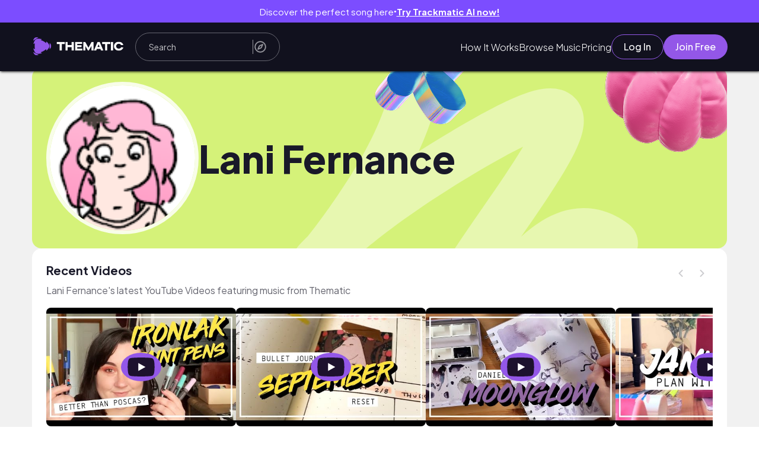

--- FILE ---
content_type: text/html;charset=utf-8
request_url: https://app.hellothematic.com/creator/profile/11249
body_size: 597880
content:
<!DOCTYPE html><html  lang="en"><head><meta charset="utf-8">
<meta name="viewport" content="width=device-width, initial-scale=1">
<title>Lani Fernance • Music Used in Videos • Thematic</title>
<script src="https://accounts.google.com/gsi/client" async defer></script>
<style>@import"https://fonts.googleapis.com/css2?family=Cedarville+Cursive&display=swap";@import"https://fonts.googleapis.com/css2?family=Plus+Jakarta+Sans:ital,wght@0,200..800;1,200..800&display=swap";@import"https://netdna.bootstrapcdn.com/font-awesome/3.0/css/font-awesome.css";.carousel-container{margin:2rem 0;position:relative}.carousel-container .slick-slider .slick-prev,.discover-vibes-cards .slick-prev,.youtube-carousel .slick-slider .slick-prev{left:calc(100% - 9rem)}.carousel-container .slick-slider .slick-next,.discover-vibes-cards .slick-next,.youtube-carousel .slick-slider .slick-next{right:0}.logged-in-header .slick-slider .slick-prev{display:none!important}.carousel-container .slick-arrow,.discover-vibes-cards .slick-arrow,.youtube-carousel .slick-arrow{border-radius:50%;height:4rem;top:-10%;width:4rem}@media screen and (max-width:800px){.carousel-container .slick-slider .slick-prev{left:calc(95% - 8.5rem);top:-3rem}.carousel-container .slick-slider .slick-next{right:5%;top:-3rem}.carousel-container .slick-arrow{top:-2%}}.slick-arrow:before{display:none}.carousel-container .slick-slide>div{margin-left:.25rem;margin-right:1.5rem}.carousel-container button.slick-arrow:before{display:none}.carousel-container .slick-slide-song{width:90%}.carousel-container .slick-slide-song img{box-shadow:0 1px 4px #00000080}.carousel-container .song-slider-wrapper h2{font-size:2.2em;padding-bottom:1rem}.carousel-container .songs-details{margin-top:1rem;word-wrap:break-word}.carousel-container .songs-details a h3{font-size:var(--fs-l-3-head);font-weight:300;margin-bottom:1rem}.carousel-container .songs-details a h4{font-size:var(--fs-l-05-head);font-weight:700;margin-top:0;width:95%}.songs-details a:hover{color:var(--clr-gray-lighter)}.carousel-arrow{filter:invert(.4);transition:filter .2s ease}.carousel-arrow:hover{filter:invert(.6)}.carousel-prev-arrow{transform:rotate(180deg)}.carousel-container .slick-dots{display:none!important}@media screen and (max-width:800px){.carousel-container{margin-bottom:0;margin-top:2rem}}.youtube-carousel{overflow-x:clip!important}html{font-size:10px}#__nuxt,body,html{height:100%}#__nuxt{display:flex;flex-direction:column}body,header,html{font-family:Roboto,sans-serif}body,header,header a,header button,header div,header h4,header p,html{margin:0;padding:0}*{font-family:var(--font-family-title,"Plus Jakarta Sans")}a{color:inherit;text-decoration:none}li,ul{list-style:none}button{background:none;border:none;cursor:pointer;margin:0;outline:none;padding:0}body{--clr-gray:#878787;--clr-gray-accent:#eaeaea;--clr-gray-dark:#414141;--clr-gray-light:#707070;--clr-gray-lighter:#959595;--clr-green:#2cb57e;--clr-green-accent-2:#5bc89c;--clr-green-accent:#63ffbd;--clr-gray-accent-2:#d9d9d9;--clr-violet:#fe5ddf;--clr-violet-accent:#f21b91;--clr-purple:#9e4afb;--clr-purple-accent:#8b2cf5;--clr-blue-links:#59befe;--clr-blue-dark:#0969a5;--clr-purple-dark:#7c4dff;--clr-sky-blue:#a9ccf1;--clr-purple-light:#dacdff;--clr-yellow:#f8e71c;--clr-red:#c00;--clr-gold:#ffc025;--clr-transparent:hsla(0,0%,100%,0);--clr-bg-gray:#f4f4f4;--box-shadow-reg:0 4px 4px rgba(0,0,0,.25);--box-shadow-faded:0 4px 4px rgba(0,0,0,.1);--fs-xxl:clamp(2rem,5vw + 1rem,8rem);--fs-xl-3-header:clamp(3.8rem,3.2226rem + 1.1547vw,4.8rem);--fs-xl-2-header:clamp(2.4rem,2.1137rem + .7952vw,3.2rem);--fs-xl:clamp(1.6rem,1.1vw + 1rem,3rem);--fs-l-3-head:clamp(2rem,1.8667rem + .3333vw,2.4rem);--fs-l-3:clamp(1.6rem,1.4154rem + .5128vw,2.4rem);--fs-l-2-header:clamp(1.8rem,1.6435rem + .3478vw,2.2rem);--fs-l-2:clamp(1.4rem,1.1677rem + .6452vw,2.2rem);--fs-l-1-header:clamp(1.8rem,1.7284rem + .1988vw,2rem);--fs-l-1:clamp(1.4rem,1.2258rem + .4839vw,2rem);--fs-l-05-head:clamp(1.6rem,1.5333rem + .1667vw,1.8rem);--fs-l-05:clamp(1.4rem,1.3077rem + .2564vw,1.8rem);--fs-l:clamp(1.35rem,1.269rem + .2381vw,1.65rem);--fs-m:clamp(1.15rem,1.069rem + .2381vw,1.45rem);--fs-s:clamp(1.1rem,1.073rem + .0794vw,1.2rem);--p-i-desktop:min(7.5vw,15rem);--p-i-mobile:min(3.5vw,5rem)}.youtube-accounts{display:grid;grid-template-columns:1fr 1fr 1fr}@media screen and (max-width:850px){.youtube-accounts{grid-template-columns:1fr 1fr}}@media screen and (max-width:650px){.youtube-accounts{grid-template-columns:1fr}}input:focus,select:focus,textarea:focus{outline:none}body.overflow-hidden{overflow:hidden}.mobile{display:none!important}@media screen and (max-width:800px){.mobile{display:flex!important}.desktop{display:none!important}.mobile{display:block}}@keyframes button-flash{0%{transform:translate(-120%)}to{transform:translate(120%)}}.hover-thematic-buttons{overflow:hidden!important;position:relative}.hover-thematic-buttons:after{--animation-time:.75s;--animation-clr:rgba(0,0,0,.1);background-image:linear-gradient(-60deg,var(--clr-transparent),var(--animation-clr),var(--clr-transparent));background-repeat:no-repeat;background-size:100%;content:"";height:100%;left:0;position:absolute;top:0;transform:translate(-120%);width:100%}.thematic-new-design{max-width:100vw;overflow-x:hidden}.thematic-new-design h1,.thematic-new-design h2,.thematic-new-design h3,.thematic-new-design h4,.thematic-new-design h5,.thematic-new-design p{margin:0}.thematic-new-design *{font-family:Plus Jakarta Sans,sans-serif}.main-page{background-color:#f1f1f1;box-sizing:border-box;display:flex;flex-direction:column;gap:1.9rem;margin:0 auto;max-width:100vw;padding:3.2rem 5.4rem;width:100%}@media screen and (max-width:768px){.main-page{padding:2.4rem}}.hover-thematic-buttons.light-hover:after{--animation-clr:hsla(0,0%,100%,.35)}.hover-thematic-buttons.fast-hover:after{--animation-time:.55s}.hover-thematic-buttons:hover:after{animation:button-flash ease-in-out var(--animation-time) forwards}.toggle-switch{margin-right:1rem;position:relative}.switch-svg{cursor:pointer;position:relative}.switch-svg path{pointer-events:none}.switch-svg.active{transform:rotate(180deg)}.switch-svg.active rect{fill:#9357e8!important}.vue-advanced-cropper *{margin:0!important;margin-top:2rem}.prompt-background{background-color:#000000a6;height:100%;position:fixed;right:0;top:0;width:100%;z-index:9999}.carousel-container .playlist-carousel .slick-slide>div{margin-left:0;margin-right:2rem}.carousel-container .playlist-carousel .slick-list{margin-right:-1.5rem}input[type=date]{font-family:Roboto,sans-serif!important}input[type=date]::-webkit-datetime-edit-fields-wrapper,input[type=date]::-webkit-datetime-edit-month-field{font-family:Roboto,sans-serif!important}input[type=date]::-webkit-datetime-edit-day-field,input[type=date]::-webkit-datetime-edit-year-field{font-family:Roboto,sans-serif!important}.image-uploader-content .vue-advanced-cropper .vue-rectangle-stencil,.image-uploader-content .vue-advanced-cropper .vue-rectangle-stencil *{pointer-events:all!important}.homepage-header-carousel :active,.homepage-header-carousel :active:after,.homepage-header-carousel :active:before,.homepage-header-carousel :focus,.homepage-header-carousel :focus-within,.homepage-header-carousel :focus-within:after,.homepage-header-carousel :focus-within:before,.homepage-header-carousel :focus:after,.homepage-header-carousel :focus:before,.homepage-header-carousel :hover,.homepage-header-carousel :hover:after,.homepage-header-carousel :hover:before,.homepage-header-carousel :visited,.homepage-header-carousel :visited:after,.homepage-header-carousel :visited:before{outline:none!important}.ck-style{zoom:1.4}.ck-step-body{min-height:10rem!important}.ck-style .overflow-y-auto .min-h-screen{margin-top:10vh;min-height:unset!important;overflow:hidden!important}.highlight{color:#9357e8!important}.sfx-img{overflow:hidden}.sfx-img,.sfx-img img{border-radius:2rem!important}.slick-list{overflow:visible!important}.width-100{width:100%!important}.margin-0{margin:0!important}.get-started{align-self:center;background:var(--clr-green-emerald);border-radius:25px;color:#fff;font-size:1.7rem;height:100%;margin-bottom:auto;margin-top:1rem;padding:.7em;width:clamp(20rem,30vw,28rem)}@media screen and (max-width:500px){.get-started{width:100%}}.paper{background-color:#fff;border-radius:1.2rem;padding:2.4rem}.background-color-main{background-color:#f1f1f1}.no-drag{-webkit-user-drag:none;-khtml-user-drag:none;-moz-user-drag:none;-o-user-drag:none;user-drag:none;user-select:none;-webkit-user-select:none;-moz-user-select:none}</style>
<style>@import"https://fonts.googleapis.com/css2?family=Roboto:wght@100;300;400;500;700;900&display=swap";:root{--dp-font-family:"Plus Jakarta Sans",sans-serif;--dp-border-radius:4px;--dp-cell-border-radius:4px;--dp-common-transition:all .1s ease-in;--dp-button-height:35px;--dp-month-year-row-height:35px;--dp-month-year-row-button-size:35px;--dp-button-icon-height:20px;--dp-cell-size:35px;--dp-cell-padding:5px;--dp-common-padding:10px;--dp-input-icon-padding:35px;--dp-input-padding:6px 30px 6px 12px;--dp-menu-min-width:260px;--dp-action-buttons-padding:2px 5px;--dp-row-margin:5px 0;--dp-calendar-header-cell-padding:.5rem;--dp-two-calendars-spacing:10px;--dp-overlay-col-padding:3px;--dp-time-inc-dec-button-size:32px;--dp-menu-padding:6px 8px;--dp-font-size:1.6rem;--dp-preview-font-size:1.4rem;--dp-time-font-size:1.4rem}@keyframes button-flash{0%{transform:translate(-120%)}to{transform:translate(120%)}}.custom-tooltip{background-color:#2cb57e!important;border-radius:5px!important;color:#fff!important;font-size:1rem!important;padding:.5rem 1rem!important}.v-popper--theme-tooltip{display:block!important;z-index:999999}.v-popper--theme-tooltip .v-popper__inner{background-color:#323241!important;border:none;border-radius:6px;color:#fff;font-size:1.4rem;font-style:normal;line-height:2rem;padding:4px 8px}.v-popper--theme-tooltip .v-popper__arrow-container{height:0;width:0;z-index:1}.v-popper--theme-tooltip .v-popper__arrow-inner,.v-popper--theme-tooltip .v-popper__arrow-outer{border:5px solid #323241;position:absolute}.v-popper--theme-tooltip[data-popper-placement^=top]{margin-bottom:5px}.v-popper--theme-tooltip[data-popper-placement^=top] .v-popper__arrow-inner,.v-popper--theme-tooltip[data-popper-placement^=top] .v-popper__arrow-outer{border-bottom-color:transparent!important;border-left-color:transparent!important;border-right-color:transparent!important;border-width:5px 5px 0;bottom:-5px;left:calc(50% - 5px);margin-bottom:0;margin-top:0}.v-popper--theme-tooltip[data-popper-placement^=bottom]{margin-top:5px}.v-popper--theme-tooltip[data-popper-placement^=bottom] .v-popper__arrow-inner,.v-popper--theme-tooltip[data-popper-placement^=bottom] .v-popper__arrow-outer{border-left-color:transparent!important;border-right-color:transparent!important;border-top-color:transparent!important;border-width:0 5px 5px;left:calc(50% - 5px);margin-bottom:0;margin-top:0;top:-5px}.v-popper--theme-tooltip[data-popper-placement^=right]{margin-left:5px}.v-popper--theme-tooltip[data-popper-placement^=right] .v-popper__arrow-inner,.v-popper--theme-tooltip[data-popper-placement^=right] .v-popper__arrow-outer{border-bottom-color:transparent!important;border-left-color:transparent!important;border-top-color:transparent!important;border-width:5px 5px 5px 0;left:-5px;margin-left:0;margin-right:0;top:calc(50% - 5px)}.v-popper--theme-tooltip[data-popper-placement^=left]{margin-right:5px}.v-popper--theme-tooltip[data-popper-placement^=left] .v-popper__arrow-inner,.v-popper--theme-tooltip[data-popper-placement^=left] .v-popper__arrow-outer{border-bottom-color:transparent!important;border-right-color:transparent!important;border-top-color:transparent!important;border-width:5px 0 5px 5px;margin-left:0;margin-right:0;right:-5px;top:calc(50% - 5px)}.v-popper--theme-tooltip.v-popper__popper--hidden{opacity:0;transition:opacity .15s,visibility .15s;visibility:hidden}.v-popper--theme-tooltip.v-popper__popper--shown{opacity:1;transition:opacity .15s;visibility:visible}.v-popper--theme-tooltip.v-popper__popper--skip-transition{transition:none!important}.custom-tooltip .v-popper__inner{background-color:unset!important}.v-popper--theme-tooltip.channel-id-tooltip-popper{margin-left:-10rem!important}.v-popper--theme-tooltip.channel-id-tooltip-popper .v-popper__inner{max-width:30rem;white-space:normal;word-wrap:break-word}.v-popper--theme-tooltip.channel-id-tooltip-popper .v-popper__arrow-container{left:calc(50% + 7.5rem)!important}@media screen and (max-width:768px){.v-popper--theme-tooltip.channel-id-tooltip-popper{margin-left:-5rem!important}.v-popper--theme-tooltip.channel-id-tooltip-popper .v-popper__inner{max-width:20rem}.v-popper--theme-tooltip.channel-id-tooltip-popper .v-popper__arrow-container{left:calc(50% + 5rem)!important}}.thematic-wrapper{display:flex;flex:1;flex-direction:column;position:relative}.scroll-section{overflow:auto;z-index:99999}.main{display:flex;flex:1;flex-direction:column;min-height:calc(100vh - 400px);padding-top:8.2rem;position:relative;transition:padding-top .3s}@media screen and (max-width:600px){.main{min-height:calc(100vh - 357px)}}.main-loader{align-items:center;background-color:#fff6;display:flex;height:100%;justify-content:center;left:0;position:absolute;top:0;width:100%;z-index:111231}.popup-content *{box-sizing:0;margin:0;padding:0}.popup-content{background-color:#fff;border-radius:5px;box-shadow:0 0 10px #000000bf;display:flex;flex-direction:column;height:auto;justify-content:space-between;left:50%;max-width:85vw;overflow:auto;padding:3rem 5vw;position:absolute;top:50%;transform:translate(-50%,-50%);width:55rem;z-index:1090}.close-prompt{cursor:pointer;margin:1rem;position:absolute;right:0;top:0;width:1.6rem}.prompt-title{font-size:2rem;font-weight:700;margin-bottom:1.5rem}.prompt-msg,.prompt-title{color:var(--clr-gray-dark);text-align:center}.prompt-msg{font-size:1.4rem;font-weight:300;line-height:1.3;padding:2rem 0}.prompt-btns{display:flex;justify-content:center}.prompt-btns button{background:#fff;border:none;border-radius:5px;cursor:pointer;font-size:1.6rem;font-weight:500;margin:0 2rem;padding:1rem 1.5rem;text-transform:capitalize}.prompt-btns .black-btn{background:#000;color:#fff}.prompt-btns .white-btn{background:#dbe2eb;box-shadow:0 0 2px #00000040}</style>
<link rel="stylesheet" type="text/css" href="https://cdnjs.cloudflare.com/ajax/libs/font-awesome/5.15.4/css/all.min.css">
<style>@font-face{font-family:swiper-icons;font-style:normal;font-weight:400;src:url(data:application/font-woff;charset=utf-8;base64,\ [base64]//wADZ2x5ZgAAAywAAADMAAAD2MHtryVoZWFkAAABbAAAADAAAAA2E2+eoWhoZWEAAAGcAAAAHwAAACQC9gDzaG10eAAAAigAAAAZAAAArgJkABFsb2NhAAAC0AAAAFoAAABaFQAUGG1heHAAAAG8AAAAHwAAACAAcABAbmFtZQAAA/gAAAE5AAACXvFdBwlwb3N0AAAFNAAAAGIAAACE5s74hXjaY2BkYGAAYpf5Hu/j+W2+MnAzMYDAzaX6QjD6/4//Bxj5GA8AuRwMYGkAPywL13jaY2BkYGA88P8Agx4j+/8fQDYfA1AEBWgDAIB2BOoAeNpjYGRgYNBh4GdgYgABEMnIABJzYNADCQAACWgAsQB42mNgYfzCOIGBlYGB0YcxjYGBwR1Kf2WQZGhhYGBiYGVmgAFGBiQQkOaawtDAoMBQxXjg/wEGPcYDDA4wNUA2CCgwsAAAO4EL6gAAeNpj2M0gyAACqxgGNWBkZ2D4/wMA+xkDdgAAAHjaY2BgYGaAYBkGRgYQiAHyGMF8FgYHIM3DwMHABGQrMOgyWDLEM1T9/w8UBfEMgLzE////P/5//f/V/xv+r4eaAAeMbAxwIUYmIMHEgKYAYjUcsDAwsLKxc3BycfPw8jEQA/[base64]/uznmfPFBNODM2K7MTQ45YEAZqGP81AmGGcF3iPqOop0r1SPTaTbVkfUe4HXj97wYE+yNwWYxwWu4v1ugWHgo3S1XdZEVqWM7ET0cfnLGxWfkgR42o2PvWrDMBSFj/IHLaF0zKjRgdiVMwScNRAoWUoH78Y2icB/yIY09An6AH2Bdu/UB+yxopYshQiEvnvu0dURgDt8QeC8PDw7Fpji3fEA4z/PEJ6YOB5hKh4dj3EvXhxPqH/SKUY3rJ7srZ4FZnh1PMAtPhwP6fl2PMJMPDgeQ4rY8YT6Gzao0eAEA409DuggmTnFnOcSCiEiLMgxCiTI6Cq5DZUd3Qmp10vO0LaLTd2cjN4fOumlc7lUYbSQcZFkutRG7g6JKZKy0RmdLY680CDnEJ+UMkpFFe1RN7nxdVpXrC4aTtnaurOnYercZg2YVmLN/d/gczfEimrE/fs/bOuq29Zmn8tloORaXgZgGa78yO9/cnXm2BpaGvq25Dv9S4E9+5SIc9PqupJKhYFSSl47+Qcr1mYNAAAAeNptw0cKwkAAAMDZJA8Q7OUJvkLsPfZ6zFVERPy8qHh2YER+3i/BP83vIBLLySsoKimrqKqpa2hp6+jq6RsYGhmbmJqZSy0sraxtbO3sHRydnEMU4uR6yx7JJXveP7WrDycAAAAAAAH//wACeNpjYGRgYOABYhkgZgJCZgZNBkYGLQZtIJsFLMYAAAw3ALgAeNolizEKgDAQBCchRbC2sFER0YD6qVQiBCv/H9ezGI6Z5XBAw8CBK/m5iQQVauVbXLnOrMZv2oLdKFa8Pjuru2hJzGabmOSLzNMzvutpB3N42mNgZGBg4GKQYzBhYMxJLMlj4GBgAYow/P/PAJJhLM6sSoWKfWCAAwDAjgbRAAB42mNgYGBkAIIbCZo5IPrmUn0hGA0AO8EFTQAA)}:root{--swiper-theme-color:#007aff}:host{display:block;margin-left:auto;margin-right:auto;position:relative;z-index:1}.swiper{display:block;list-style:none;margin-left:auto;margin-right:auto;overflow:hidden;padding:0;position:relative;z-index:1}.swiper-vertical>.swiper-wrapper{flex-direction:column}.swiper-wrapper{box-sizing:content-box;display:flex;height:100%;position:relative;transition-property:transform;transition-timing-function:var(--swiper-wrapper-transition-timing-function,initial);width:100%;z-index:1}.swiper-android .swiper-slide,.swiper-ios .swiper-slide,.swiper-wrapper{transform:translateZ(0)}.swiper-horizontal{touch-action:pan-y}.swiper-vertical{touch-action:pan-x}.swiper-slide{display:block;flex-shrink:0;height:100%;position:relative;transition-property:transform;width:100%}.swiper-slide-invisible-blank{visibility:hidden}.swiper-autoheight,.swiper-autoheight .swiper-slide{height:auto}.swiper-autoheight .swiper-wrapper{align-items:flex-start;transition-property:transform,height}.swiper-backface-hidden .swiper-slide{backface-visibility:hidden;transform:translateZ(0)}.swiper-3d.swiper-css-mode .swiper-wrapper{perspective:1200px}.swiper-3d .swiper-wrapper{transform-style:preserve-3d}.swiper-3d{perspective:1200px}.swiper-3d .swiper-cube-shadow,.swiper-3d .swiper-slide{transform-style:preserve-3d}.swiper-css-mode>.swiper-wrapper{overflow:auto;scrollbar-width:none;-ms-overflow-style:none}.swiper-css-mode>.swiper-wrapper::-webkit-scrollbar{display:none}.swiper-css-mode>.swiper-wrapper>.swiper-slide{scroll-snap-align:start start}.swiper-css-mode.swiper-horizontal>.swiper-wrapper{scroll-snap-type:x mandatory}.swiper-css-mode.swiper-vertical>.swiper-wrapper{scroll-snap-type:y mandatory}.swiper-css-mode.swiper-free-mode>.swiper-wrapper{scroll-snap-type:none}.swiper-css-mode.swiper-free-mode>.swiper-wrapper>.swiper-slide{scroll-snap-align:none}.swiper-css-mode.swiper-centered>.swiper-wrapper:before{content:"";flex-shrink:0;order:9999}.swiper-css-mode.swiper-centered>.swiper-wrapper>.swiper-slide{scroll-snap-align:center center;scroll-snap-stop:always}.swiper-css-mode.swiper-centered.swiper-horizontal>.swiper-wrapper>.swiper-slide:first-child{margin-inline-start:var(--swiper-centered-offset-before)}.swiper-css-mode.swiper-centered.swiper-horizontal>.swiper-wrapper:before{height:100%;min-height:1px;width:var(--swiper-centered-offset-after)}.swiper-css-mode.swiper-centered.swiper-vertical>.swiper-wrapper>.swiper-slide:first-child{margin-block-start:var(--swiper-centered-offset-before)}.swiper-css-mode.swiper-centered.swiper-vertical>.swiper-wrapper:before{height:var(--swiper-centered-offset-after);min-width:1px;width:100%}.swiper-3d .swiper-slide-shadow,.swiper-3d .swiper-slide-shadow-bottom,.swiper-3d .swiper-slide-shadow-left,.swiper-3d .swiper-slide-shadow-right,.swiper-3d .swiper-slide-shadow-top{height:100%;left:0;pointer-events:none;position:absolute;top:0;width:100%;z-index:10}.swiper-3d .swiper-slide-shadow{background:#00000026}.swiper-3d .swiper-slide-shadow-left{background-image:linear-gradient(270deg,rgba(0,0,0,.5),transparent)}.swiper-3d .swiper-slide-shadow-right{background-image:linear-gradient(90deg,rgba(0,0,0,.5),transparent)}.swiper-3d .swiper-slide-shadow-top{background-image:linear-gradient(0deg,rgba(0,0,0,.5),transparent)}.swiper-3d .swiper-slide-shadow-bottom{background-image:linear-gradient(180deg,rgba(0,0,0,.5),transparent)}.swiper-lazy-preloader{border:4px solid var(--swiper-preloader-color,var(--swiper-theme-color));border-radius:50%;border-top:4px solid transparent;box-sizing:border-box;height:42px;left:50%;margin-left:-21px;margin-top:-21px;position:absolute;top:50%;transform-origin:50%;width:42px;z-index:10}.swiper-watch-progress .swiper-slide-visible .swiper-lazy-preloader,.swiper:not(.swiper-watch-progress) .swiper-lazy-preloader{animation:swiper-preloader-spin 1s linear infinite}.swiper-lazy-preloader-white{--swiper-preloader-color:#fff}.swiper-lazy-preloader-black{--swiper-preloader-color:#000}@keyframes swiper-preloader-spin{0%{transform:rotate(0)}to{transform:rotate(1turn)}}.swiper-virtual .swiper-slide{-webkit-backface-visibility:hidden;transform:translateZ(0)}.swiper-virtual.swiper-css-mode .swiper-wrapper:after{content:"";left:0;pointer-events:none;position:absolute;top:0}.swiper-virtual.swiper-css-mode.swiper-horizontal .swiper-wrapper:after{height:1px;width:var(--swiper-virtual-size)}.swiper-virtual.swiper-css-mode.swiper-vertical .swiper-wrapper:after{height:var(--swiper-virtual-size);width:1px}:root{--swiper-navigation-size:44px}.swiper-button-next,.swiper-button-prev{align-items:center;color:var(--swiper-navigation-color,var(--swiper-theme-color));cursor:pointer;display:flex;height:var(--swiper-navigation-size);justify-content:center;margin-top:calc(0px - var(--swiper-navigation-size)/2);position:absolute;top:var(--swiper-navigation-top-offset,50%);width:calc(var(--swiper-navigation-size)/44*27);z-index:10}.swiper-button-next.swiper-button-disabled,.swiper-button-prev.swiper-button-disabled{cursor:auto;opacity:.35;pointer-events:none}.swiper-button-next.swiper-button-hidden,.swiper-button-prev.swiper-button-hidden{cursor:auto;opacity:0;pointer-events:none}.swiper-navigation-disabled .swiper-button-next,.swiper-navigation-disabled .swiper-button-prev{display:none!important}.swiper-button-next svg,.swiper-button-prev svg{height:100%;-o-object-fit:contain;object-fit:contain;transform-origin:center;width:100%}.swiper-rtl .swiper-button-next svg,.swiper-rtl .swiper-button-prev svg{transform:rotate(180deg)}.swiper-button-prev,.swiper-rtl .swiper-button-next{left:var(--swiper-navigation-sides-offset,10px);right:auto}.swiper-button-lock{display:none}.swiper-button-next:after,.swiper-button-prev:after{font-family:swiper-icons;font-size:var(--swiper-navigation-size);font-variant:normal;letter-spacing:0;line-height:1;text-transform:none!important}.swiper-button-prev:after,.swiper-rtl .swiper-button-next:after{content:"prev"}.swiper-button-next,.swiper-rtl .swiper-button-prev{left:auto;right:var(--swiper-navigation-sides-offset,10px)}.swiper-button-next:after,.swiper-rtl .swiper-button-prev:after{content:"next"}.swiper-pagination{position:absolute;text-align:center;transform:translateZ(0);transition:opacity .3s;z-index:10}.swiper-pagination.swiper-pagination-hidden{opacity:0}.swiper-pagination-disabled>.swiper-pagination,.swiper-pagination.swiper-pagination-disabled{display:none!important}.swiper-horizontal>.swiper-pagination-bullets,.swiper-pagination-bullets.swiper-pagination-horizontal,.swiper-pagination-custom,.swiper-pagination-fraction{bottom:var(--swiper-pagination-bottom,8px);left:0;top:var(--swiper-pagination-top,auto);width:100%}.swiper-pagination-bullets-dynamic{font-size:0;overflow:hidden}.swiper-pagination-bullets-dynamic .swiper-pagination-bullet{position:relative;transform:scale(.33)}.swiper-pagination-bullets-dynamic .swiper-pagination-bullet-active,.swiper-pagination-bullets-dynamic .swiper-pagination-bullet-active-main{transform:scale(1)}.swiper-pagination-bullets-dynamic .swiper-pagination-bullet-active-prev{transform:scale(.66)}.swiper-pagination-bullets-dynamic .swiper-pagination-bullet-active-prev-prev{transform:scale(.33)}.swiper-pagination-bullets-dynamic .swiper-pagination-bullet-active-next{transform:scale(.66)}.swiper-pagination-bullets-dynamic .swiper-pagination-bullet-active-next-next{transform:scale(.33)}.swiper-pagination-bullet{background:var(--swiper-pagination-bullet-inactive-color,#000);border-radius:var(--swiper-pagination-bullet-border-radius,50%);display:inline-block;height:var(--swiper-pagination-bullet-height,var(--swiper-pagination-bullet-size,8px));opacity:var(--swiper-pagination-bullet-inactive-opacity,.2);width:var(--swiper-pagination-bullet-width,var(--swiper-pagination-bullet-size,8px))}button.swiper-pagination-bullet{-webkit-appearance:none;-moz-appearance:none;appearance:none;border:none;box-shadow:none;margin:0;padding:0}.swiper-pagination-clickable .swiper-pagination-bullet{cursor:pointer}.swiper-pagination-bullet:only-child{display:none!important}.swiper-pagination-bullet-active{background:var(--swiper-pagination-color,var(--swiper-theme-color));opacity:var(--swiper-pagination-bullet-opacity,1)}.swiper-pagination-vertical.swiper-pagination-bullets,.swiper-vertical>.swiper-pagination-bullets{left:var(--swiper-pagination-left,auto);right:var(--swiper-pagination-right,8px);top:50%;transform:translate3d(0,-50%,0)}.swiper-pagination-vertical.swiper-pagination-bullets .swiper-pagination-bullet,.swiper-vertical>.swiper-pagination-bullets .swiper-pagination-bullet{display:block;margin:var(--swiper-pagination-bullet-vertical-gap,6px) 0}.swiper-pagination-vertical.swiper-pagination-bullets.swiper-pagination-bullets-dynamic,.swiper-vertical>.swiper-pagination-bullets.swiper-pagination-bullets-dynamic{top:50%;transform:translateY(-50%);width:8px}.swiper-pagination-vertical.swiper-pagination-bullets.swiper-pagination-bullets-dynamic .swiper-pagination-bullet,.swiper-vertical>.swiper-pagination-bullets.swiper-pagination-bullets-dynamic .swiper-pagination-bullet{display:inline-block;transition:transform .2s,top .2s}.swiper-horizontal>.swiper-pagination-bullets .swiper-pagination-bullet,.swiper-pagination-horizontal.swiper-pagination-bullets .swiper-pagination-bullet{margin:0 var(--swiper-pagination-bullet-horizontal-gap,4px)}.swiper-horizontal>.swiper-pagination-bullets.swiper-pagination-bullets-dynamic,.swiper-pagination-horizontal.swiper-pagination-bullets.swiper-pagination-bullets-dynamic{left:50%;transform:translate(-50%);white-space:nowrap}.swiper-horizontal>.swiper-pagination-bullets.swiper-pagination-bullets-dynamic .swiper-pagination-bullet,.swiper-pagination-horizontal.swiper-pagination-bullets.swiper-pagination-bullets-dynamic .swiper-pagination-bullet{transition:transform .2s,left .2s}.swiper-horizontal.swiper-rtl>.swiper-pagination-bullets-dynamic .swiper-pagination-bullet{transition:transform .2s,right .2s}.swiper-pagination-fraction{color:var(--swiper-pagination-fraction-color,inherit)}.swiper-pagination-progressbar{background:var(--swiper-pagination-progressbar-bg-color,rgba(0,0,0,.25));position:absolute}.swiper-pagination-progressbar .swiper-pagination-progressbar-fill{background:var(--swiper-pagination-color,var(--swiper-theme-color));height:100%;left:0;position:absolute;top:0;transform:scale(0);transform-origin:left top;width:100%}.swiper-rtl .swiper-pagination-progressbar .swiper-pagination-progressbar-fill{transform-origin:right top}.swiper-horizontal>.swiper-pagination-progressbar,.swiper-pagination-progressbar.swiper-pagination-horizontal,.swiper-pagination-progressbar.swiper-pagination-vertical.swiper-pagination-progressbar-opposite,.swiper-vertical>.swiper-pagination-progressbar.swiper-pagination-progressbar-opposite{height:var(--swiper-pagination-progressbar-size,4px);left:0;top:0;width:100%}.swiper-horizontal>.swiper-pagination-progressbar.swiper-pagination-progressbar-opposite,.swiper-pagination-progressbar.swiper-pagination-horizontal.swiper-pagination-progressbar-opposite,.swiper-pagination-progressbar.swiper-pagination-vertical,.swiper-vertical>.swiper-pagination-progressbar{height:100%;left:0;top:0;width:var(--swiper-pagination-progressbar-size,4px)}.swiper-pagination-lock{display:none}.swiper-scrollbar{background:var(--swiper-scrollbar-bg-color,rgba(0,0,0,.1));border-radius:var(--swiper-scrollbar-border-radius,10px);position:relative;touch-action:none}.swiper-scrollbar-disabled>.swiper-scrollbar,.swiper-scrollbar.swiper-scrollbar-disabled{display:none!important}.swiper-horizontal>.swiper-scrollbar,.swiper-scrollbar.swiper-scrollbar-horizontal{bottom:var(--swiper-scrollbar-bottom,4px);height:var(--swiper-scrollbar-size,4px);left:var(--swiper-scrollbar-sides-offset,1%);position:absolute;top:var(--swiper-scrollbar-top,auto);width:calc(100% - var(--swiper-scrollbar-sides-offset, 1%)*2);z-index:50}.swiper-scrollbar.swiper-scrollbar-vertical,.swiper-vertical>.swiper-scrollbar{height:calc(100% - var(--swiper-scrollbar-sides-offset, 1%)*2);left:var(--swiper-scrollbar-left,auto);position:absolute;right:var(--swiper-scrollbar-right,4px);top:var(--swiper-scrollbar-sides-offset,1%);width:var(--swiper-scrollbar-size,4px);z-index:50}.swiper-scrollbar-drag{background:var(--swiper-scrollbar-drag-bg-color,rgba(0,0,0,.5));border-radius:var(--swiper-scrollbar-border-radius,10px);height:100%;left:0;position:relative;top:0;width:100%}.swiper-scrollbar-cursor-drag{cursor:move}.swiper-scrollbar-lock{display:none}.swiper-zoom-container{align-items:center;display:flex;height:100%;justify-content:center;text-align:center;width:100%}.swiper-zoom-container>canvas,.swiper-zoom-container>img,.swiper-zoom-container>svg{max-height:100%;max-width:100%;-o-object-fit:contain;object-fit:contain}.swiper-slide-zoomed{cursor:move;touch-action:none}.swiper .swiper-notification{left:0;opacity:0;pointer-events:none;position:absolute;top:0;z-index:-1000}.swiper-free-mode>.swiper-wrapper{margin:0 auto;transition-timing-function:ease-out}.swiper-grid>.swiper-wrapper{flex-wrap:wrap}.swiper-grid-column>.swiper-wrapper{flex-direction:column;flex-wrap:wrap}.swiper-fade.swiper-free-mode .swiper-slide{transition-timing-function:ease-out}.swiper-fade .swiper-slide{pointer-events:none;transition-property:opacity}.swiper-fade .swiper-slide .swiper-slide{pointer-events:none}.swiper-fade .swiper-slide-active,.swiper-fade .swiper-slide-active .swiper-slide-active{pointer-events:auto}.swiper.swiper-cube{overflow:visible}.swiper-cube .swiper-slide{backface-visibility:hidden;height:100%;pointer-events:none;transform-origin:0 0;visibility:hidden;width:100%;z-index:1}.swiper-cube .swiper-slide .swiper-slide{pointer-events:none}.swiper-cube.swiper-rtl .swiper-slide{transform-origin:100% 0}.swiper-cube .swiper-slide-active,.swiper-cube .swiper-slide-active .swiper-slide-active{pointer-events:auto}.swiper-cube .swiper-slide-active,.swiper-cube .swiper-slide-next,.swiper-cube .swiper-slide-prev{pointer-events:auto;visibility:visible}.swiper-cube .swiper-cube-shadow{bottom:0;height:100%;left:0;opacity:.6;position:absolute;width:100%;z-index:0}.swiper-cube .swiper-cube-shadow:before{background:#000;bottom:0;content:"";filter:blur(50px);left:0;position:absolute;right:0;top:0}.swiper-cube .swiper-slide-next+.swiper-slide{pointer-events:auto;visibility:visible}.swiper-cube .swiper-slide-shadow-cube.swiper-slide-shadow-bottom,.swiper-cube .swiper-slide-shadow-cube.swiper-slide-shadow-left,.swiper-cube .swiper-slide-shadow-cube.swiper-slide-shadow-right,.swiper-cube .swiper-slide-shadow-cube.swiper-slide-shadow-top{backface-visibility:hidden;z-index:0}.swiper.swiper-flip{overflow:visible}.swiper-flip .swiper-slide{backface-visibility:hidden;pointer-events:none;z-index:1}.swiper-flip .swiper-slide .swiper-slide{pointer-events:none}.swiper-flip .swiper-slide-active,.swiper-flip .swiper-slide-active .swiper-slide-active{pointer-events:auto}.swiper-flip .swiper-slide-shadow-flip.swiper-slide-shadow-bottom,.swiper-flip .swiper-slide-shadow-flip.swiper-slide-shadow-left,.swiper-flip .swiper-slide-shadow-flip.swiper-slide-shadow-right,.swiper-flip .swiper-slide-shadow-flip.swiper-slide-shadow-top{backface-visibility:hidden;z-index:0}.swiper-creative .swiper-slide{backface-visibility:hidden;overflow:hidden;transition-property:transform,opacity,height}.swiper.swiper-cards{overflow:visible}.swiper-cards .swiper-slide{backface-visibility:hidden;overflow:hidden;transform-origin:center bottom}</style>
<style>.vue-slider-disabled{cursor:not-allowed;opacity:.5}.vue-slider-rail{background-color:#ccc;border-radius:15px}.vue-slider-process{background-color:#3498db;border-radius:15px}.vue-slider-mark{z-index:4}.vue-slider-mark:first-child .vue-slider-mark-step,.vue-slider-mark:last-child .vue-slider-mark-step{display:none}.vue-slider-mark-step{background-color:#00000029;border-radius:50%;height:100%;width:100%}.vue-slider-mark-label{font-size:14px;white-space:nowrap}.vue-slider-dot-handle{background-color:#fff;border-radius:50%;box-shadow:.5px .5px 2px 1px #00000052;box-sizing:border-box;cursor:pointer;height:100%;width:100%}.vue-slider-dot-handle-focus{box-shadow:0 0 1px 2px #3498db5c}.vue-slider-dot-handle-disabled{background-color:#ccc;cursor:not-allowed}.vue-slider-dot-tooltip-inner{background-color:#3498db;border-color:#3498db;border-radius:5px;box-sizing:content-box;color:#fff;font-size:14px;min-width:20px;padding:2px 5px;text-align:center;white-space:nowrap}.vue-slider-dot-tooltip-inner:after{content:"";position:absolute}.vue-slider-dot-tooltip-inner-top:after{border:5px solid transparent;border-top-color:inherit;height:0;left:50%;top:100%;transform:translate(-50%);width:0}.vue-slider-dot-tooltip-inner-bottom:after{border:5px solid transparent;border-bottom-color:inherit;bottom:100%;height:0;left:50%;transform:translate(-50%);width:0}.vue-slider-dot-tooltip-inner-left:after{border:5px solid transparent;border-left-color:inherit;height:0;left:100%;top:50%;transform:translateY(-50%);width:0}.vue-slider-dot-tooltip-inner-right:after{border:5px solid transparent;border-right-color:inherit;height:0;right:100%;top:50%;transform:translateY(-50%);width:0}.vue-slider-dot-tooltip-wrapper{opacity:0;transition:all .3s}.vue-slider-dot-tooltip-wrapper-show{opacity:1}</style>
<style>.resize-observer[data-v-b329ee4c]{background-color:transparent;border:none;opacity:0}.resize-observer[data-v-b329ee4c],.resize-observer[data-v-b329ee4c] object{display:block;height:100%;left:0;overflow:hidden;pointer-events:none;position:absolute;top:0;width:100%;z-index:-1}.v-popper__popper{left:0;outline:none;top:0;z-index:10000}.v-popper__popper.v-popper__popper--hidden{opacity:0;pointer-events:none;transition:opacity .15s,visibility .15s;visibility:hidden}.v-popper__popper.v-popper__popper--shown{opacity:1;transition:opacity .15s;visibility:visible}.v-popper__popper.v-popper__popper--skip-transition,.v-popper__popper.v-popper__popper--skip-transition>.v-popper__wrapper{transition:none!important}.v-popper__backdrop{display:none;height:100%;left:0;position:absolute;top:0;width:100%}.v-popper__inner{box-sizing:border-box;overflow-y:auto;position:relative}.v-popper__inner>div{max-height:inherit;max-width:inherit;position:relative;z-index:1}.v-popper__arrow-container{height:10px;position:absolute;width:10px}.v-popper__popper--arrow-overflow .v-popper__arrow-container,.v-popper__popper--no-positioning .v-popper__arrow-container{display:none}.v-popper__arrow-inner,.v-popper__arrow-outer{border-style:solid;height:0;left:0;position:absolute;top:0;width:0}.v-popper__arrow-inner{border-width:7px;visibility:hidden}.v-popper__arrow-outer{border-width:6px}.v-popper__popper[data-popper-placement^=bottom] .v-popper__arrow-inner,.v-popper__popper[data-popper-placement^=top] .v-popper__arrow-inner{left:-2px}.v-popper__popper[data-popper-placement^=bottom] .v-popper__arrow-outer,.v-popper__popper[data-popper-placement^=top] .v-popper__arrow-outer{left:-1px}.v-popper__popper[data-popper-placement^=top] .v-popper__arrow-inner,.v-popper__popper[data-popper-placement^=top] .v-popper__arrow-outer{border-bottom-color:transparent!important;border-bottom-width:0;border-left-color:transparent!important;border-right-color:transparent!important}.v-popper__popper[data-popper-placement^=top] .v-popper__arrow-inner{top:-2px}.v-popper__popper[data-popper-placement^=bottom] .v-popper__arrow-container{top:0}.v-popper__popper[data-popper-placement^=bottom] .v-popper__arrow-inner,.v-popper__popper[data-popper-placement^=bottom] .v-popper__arrow-outer{border-left-color:transparent!important;border-right-color:transparent!important;border-top-color:transparent!important;border-top-width:0}.v-popper__popper[data-popper-placement^=bottom] .v-popper__arrow-inner{top:-4px}.v-popper__popper[data-popper-placement^=bottom] .v-popper__arrow-outer{top:-6px}.v-popper__popper[data-popper-placement^=left] .v-popper__arrow-inner,.v-popper__popper[data-popper-placement^=right] .v-popper__arrow-inner{top:-2px}.v-popper__popper[data-popper-placement^=left] .v-popper__arrow-outer,.v-popper__popper[data-popper-placement^=right] .v-popper__arrow-outer{top:-1px}.v-popper__popper[data-popper-placement^=right] .v-popper__arrow-inner,.v-popper__popper[data-popper-placement^=right] .v-popper__arrow-outer{border-bottom-color:transparent!important;border-left-color:transparent!important;border-left-width:0;border-top-color:transparent!important}.v-popper__popper[data-popper-placement^=right] .v-popper__arrow-inner{left:-4px}.v-popper__popper[data-popper-placement^=right] .v-popper__arrow-outer{left:-6px}.v-popper__popper[data-popper-placement^=left] .v-popper__arrow-container{right:-10px}.v-popper__popper[data-popper-placement^=left] .v-popper__arrow-inner,.v-popper__popper[data-popper-placement^=left] .v-popper__arrow-outer{border-bottom-color:transparent!important;border-right-color:transparent!important;border-right-width:0;border-top-color:transparent!important}.v-popper__popper[data-popper-placement^=left] .v-popper__arrow-inner{left:-2px}.v-popper--theme-tooltip .v-popper__inner{background:#000c;border-radius:6px;color:#fff;padding:7px 12px 6px}.v-popper--theme-tooltip .v-popper__arrow-outer{border-color:#000c}.v-popper--theme-dropdown .v-popper__inner{background:#fff;border:1px solid #ddd;border-radius:6px;box-shadow:0 6px 30px #0000001a;color:#000}.v-popper--theme-dropdown .v-popper__arrow-inner{border-color:#fff;visibility:visible}.v-popper--theme-dropdown .v-popper__arrow-outer{border-color:#ddd}</style>
<style>.carousel-3d-controls[data-v-717c3828]{height:0;left:0;margin-top:-30px;position:absolute;top:50%;width:100%;z-index:1000}.next[data-v-717c3828],.prev[data-v-717c3828]{color:#333;font-size:60px;height:60px;line-height:60px;position:absolute;text-decoration:none;top:0;-webkit-user-select:none;-moz-user-select:none;user-select:none;width:60px;z-index:1010}.next[data-v-717c3828]:hover,.prev[data-v-717c3828]:hover{cursor:pointer;opacity:.7}.prev[data-v-717c3828]{left:10px;text-align:left}.next[data-v-717c3828]{right:10px;text-align:right}.disabled[data-v-717c3828],.disabled[data-v-717c3828]:hover{cursor:default;opacity:.2}.carousel-3d-container[data-v-7af7631c]{box-sizing:border-box;margin:20px auto;min-height:1px;overflow:hidden;position:relative;width:100%;z-index:0}.carousel-3d-slider[data-v-7af7631c]{margin:0 auto;perspective:1000px;position:relative;transform-style:preserve-3d}.carousel-3d-slide[data-v-f75c401f]{background-color:#ccc;background-size:cover;border-color:#0006;border-radius:1px;border-style:solid;box-sizing:border-box;display:block;margin:0;opacity:0;overflow:hidden;position:absolute;text-align:left;top:0;visibility:hidden}.carousel-3d-slide img[data-v-f75c401f]{width:100%}.carousel-3d-slide.current[data-v-f75c401f]{opacity:1!important;transform:none!important;visibility:visible!important;z-index:999}</style>
<style>:root{--dp-font-family:"Plus Jakarta Sans",sans-serif;--dp-border-radius:4px;--dp-cell-border-radius:4px;--dp-common-transition:all .1s ease-in;--dp-button-height:35px;--dp-month-year-row-height:35px;--dp-month-year-row-button-size:35px;--dp-button-icon-height:20px;--dp-cell-size:35px;--dp-cell-padding:5px;--dp-common-padding:10px;--dp-input-icon-padding:35px;--dp-input-padding:6px 30px 6px 12px;--dp-menu-min-width:260px;--dp-action-buttons-padding:2px 5px;--dp-row-margin:5px 0;--dp-calendar-header-cell-padding:.5rem;--dp-two-calendars-spacing:10px;--dp-overlay-col-padding:3px;--dp-time-inc-dec-button-size:32px;--dp-menu-padding:6px 8px;--dp-font-size:1.6rem;--dp-preview-font-size:1.4rem;--dp-time-font-size:1.4rem}@keyframes button-flash{0%{transform:translate(-120%)}to{transform:translate(120%)}}.custom-tooltip{background-color:#2cb57e!important;border-radius:5px!important;color:#fff!important;font-size:1rem!important;padding:.5rem 1rem!important}.v-popper--theme-tooltip{display:block!important;z-index:999999}.v-popper--theme-tooltip .v-popper__inner{background-color:#323241!important;border:none;border-radius:6px;color:#fff;font-size:1.4rem;font-style:normal;line-height:2rem;padding:4px 8px}.v-popper--theme-tooltip .v-popper__arrow-container{height:0;width:0;z-index:1}.v-popper--theme-tooltip .v-popper__arrow-inner,.v-popper--theme-tooltip .v-popper__arrow-outer{border:5px solid #323241;position:absolute}.v-popper--theme-tooltip[data-popper-placement^=top]{margin-bottom:5px}.v-popper--theme-tooltip[data-popper-placement^=top] .v-popper__arrow-inner,.v-popper--theme-tooltip[data-popper-placement^=top] .v-popper__arrow-outer{border-bottom-color:transparent!important;border-left-color:transparent!important;border-right-color:transparent!important;border-width:5px 5px 0;bottom:-5px;left:calc(50% - 5px);margin-bottom:0;margin-top:0}.v-popper--theme-tooltip[data-popper-placement^=bottom]{margin-top:5px}.v-popper--theme-tooltip[data-popper-placement^=bottom] .v-popper__arrow-inner,.v-popper--theme-tooltip[data-popper-placement^=bottom] .v-popper__arrow-outer{border-left-color:transparent!important;border-right-color:transparent!important;border-top-color:transparent!important;border-width:0 5px 5px;left:calc(50% - 5px);margin-bottom:0;margin-top:0;top:-5px}.v-popper--theme-tooltip[data-popper-placement^=right]{margin-left:5px}.v-popper--theme-tooltip[data-popper-placement^=right] .v-popper__arrow-inner,.v-popper--theme-tooltip[data-popper-placement^=right] .v-popper__arrow-outer{border-bottom-color:transparent!important;border-left-color:transparent!important;border-top-color:transparent!important;border-width:5px 5px 5px 0;left:-5px;margin-left:0;margin-right:0;top:calc(50% - 5px)}.v-popper--theme-tooltip[data-popper-placement^=left]{margin-right:5px}.v-popper--theme-tooltip[data-popper-placement^=left] .v-popper__arrow-inner,.v-popper--theme-tooltip[data-popper-placement^=left] .v-popper__arrow-outer{border-bottom-color:transparent!important;border-right-color:transparent!important;border-top-color:transparent!important;border-width:5px 0 5px 5px;margin-left:0;margin-right:0;right:-5px;top:calc(50% - 5px)}.v-popper--theme-tooltip.v-popper__popper--hidden{opacity:0;transition:opacity .15s,visibility .15s;visibility:hidden}.v-popper--theme-tooltip.v-popper__popper--shown{opacity:1;transition:opacity .15s;visibility:visible}.v-popper--theme-tooltip.v-popper__popper--skip-transition{transition:none!important}.custom-tooltip .v-popper__inner{background-color:unset!important}.v-popper--theme-tooltip.channel-id-tooltip-popper{margin-left:-10rem!important}.v-popper--theme-tooltip.channel-id-tooltip-popper .v-popper__inner{max-width:30rem;white-space:normal;word-wrap:break-word}.v-popper--theme-tooltip.channel-id-tooltip-popper .v-popper__arrow-container{left:calc(50% + 7.5rem)!important}@media screen and (max-width:768px){.v-popper--theme-tooltip.channel-id-tooltip-popper{margin-left:-5rem!important}.v-popper--theme-tooltip.channel-id-tooltip-popper .v-popper__inner{max-width:20rem}.v-popper--theme-tooltip.channel-id-tooltip-popper .v-popper__arrow-container{left:calc(50% + 5rem)!important}}.ai-search-link-container{align-items:center;background-color:var(--clr-purple-dark)!important;box-shadow:none;color:#fff;display:flex;flex-direction:row;gap:.3rem;height:1.8rem;justify-content:center;left:0;position:fixed;right:0;text-align:center;top:0;width:100%;z-index:2999}.ai-search-link-container p{margin:0}@media screen and (max-width:700px){.ai-search-link-container{padding-left:1rem;padding-right:1rem}}.ai-search-link-container span.text{font-weight:700;text-decoration:underline}.ai-search-link-container span.dot{font-size:.8rem}body:has(.ai-search-link-container) .main{min-height:calc(100vh - 440px);padding-top:12rem!important}@media screen and (max-width:600px){body:has(.ai-search-link-container) .main{min-height:calc(100vh - 397px)}}body:has(.ai-search-link-container) .login-popup{top:12rem}</style>
<style>[data-v-92845334]:root{--dp-font-family:"Plus Jakarta Sans",sans-serif;--dp-border-radius:4px;--dp-cell-border-radius:4px;--dp-common-transition:all .1s ease-in;--dp-button-height:35px;--dp-month-year-row-height:35px;--dp-month-year-row-button-size:35px;--dp-button-icon-height:20px;--dp-cell-size:35px;--dp-cell-padding:5px;--dp-common-padding:10px;--dp-input-icon-padding:35px;--dp-input-padding:6px 30px 6px 12px;--dp-menu-min-width:260px;--dp-action-buttons-padding:2px 5px;--dp-row-margin:5px 0;--dp-calendar-header-cell-padding:.5rem;--dp-two-calendars-spacing:10px;--dp-overlay-col-padding:3px;--dp-time-inc-dec-button-size:32px;--dp-menu-padding:6px 8px;--dp-font-size:1.6rem;--dp-preview-font-size:1.4rem;--dp-time-font-size:1.4rem}@keyframes button-flash-92845334{0%{transform:translate(-120%)}to{transform:translate(120%)}}.custom-tooltip[data-v-92845334]{background-color:#2cb57e!important;border-radius:5px!important;color:#fff!important;font-size:1rem!important;padding:.5rem 1rem!important}.v-popper--theme-tooltip[data-v-92845334]{display:block!important;z-index:999999}.v-popper--theme-tooltip .v-popper__inner[data-v-92845334]{background-color:#323241!important;border:none;border-radius:6px;color:#fff;font-size:1.4rem;font-style:normal;line-height:2rem;padding:4px 8px}.v-popper--theme-tooltip .v-popper__arrow-container[data-v-92845334]{height:0;width:0;z-index:1}.v-popper--theme-tooltip .v-popper__arrow-inner[data-v-92845334],.v-popper--theme-tooltip .v-popper__arrow-outer[data-v-92845334]{border:5px solid #323241;position:absolute}.v-popper--theme-tooltip[data-popper-placement^=top][data-v-92845334]{margin-bottom:5px}.v-popper--theme-tooltip[data-popper-placement^=top] .v-popper__arrow-inner[data-v-92845334],.v-popper--theme-tooltip[data-popper-placement^=top] .v-popper__arrow-outer[data-v-92845334]{border-bottom-color:transparent!important;border-left-color:transparent!important;border-right-color:transparent!important;border-width:5px 5px 0;bottom:-5px;left:calc(50% - 5px);margin-bottom:0;margin-top:0}.v-popper--theme-tooltip[data-popper-placement^=bottom][data-v-92845334]{margin-top:5px}.v-popper--theme-tooltip[data-popper-placement^=bottom] .v-popper__arrow-inner[data-v-92845334],.v-popper--theme-tooltip[data-popper-placement^=bottom] .v-popper__arrow-outer[data-v-92845334]{border-left-color:transparent!important;border-right-color:transparent!important;border-top-color:transparent!important;border-width:0 5px 5px;left:calc(50% - 5px);margin-bottom:0;margin-top:0;top:-5px}.v-popper--theme-tooltip[data-popper-placement^=right][data-v-92845334]{margin-left:5px}.v-popper--theme-tooltip[data-popper-placement^=right] .v-popper__arrow-inner[data-v-92845334],.v-popper--theme-tooltip[data-popper-placement^=right] .v-popper__arrow-outer[data-v-92845334]{border-bottom-color:transparent!important;border-left-color:transparent!important;border-top-color:transparent!important;border-width:5px 5px 5px 0;left:-5px;margin-left:0;margin-right:0;top:calc(50% - 5px)}.v-popper--theme-tooltip[data-popper-placement^=left][data-v-92845334]{margin-right:5px}.v-popper--theme-tooltip[data-popper-placement^=left] .v-popper__arrow-inner[data-v-92845334],.v-popper--theme-tooltip[data-popper-placement^=left] .v-popper__arrow-outer[data-v-92845334]{border-bottom-color:transparent!important;border-right-color:transparent!important;border-top-color:transparent!important;border-width:5px 0 5px 5px;margin-left:0;margin-right:0;right:-5px;top:calc(50% - 5px)}.v-popper--theme-tooltip.v-popper__popper--hidden[data-v-92845334]{opacity:0;transition:opacity .15s,visibility .15s;visibility:hidden}.v-popper--theme-tooltip.v-popper__popper--shown[data-v-92845334]{opacity:1;transition:opacity .15s;visibility:visible}.v-popper--theme-tooltip.v-popper__popper--skip-transition[data-v-92845334]{transition:none!important}.custom-tooltip .v-popper__inner[data-v-92845334]{background-color:unset!important}.v-popper--theme-tooltip.channel-id-tooltip-popper[data-v-92845334]{margin-left:-10rem!important}.v-popper--theme-tooltip.channel-id-tooltip-popper .v-popper__inner[data-v-92845334]{max-width:30rem;white-space:normal;word-wrap:break-word}.v-popper--theme-tooltip.channel-id-tooltip-popper .v-popper__arrow-container[data-v-92845334]{left:calc(50% + 7.5rem)!important}@media screen and (max-width:768px){.v-popper--theme-tooltip.channel-id-tooltip-popper[data-v-92845334]{margin-left:-5rem!important}.v-popper--theme-tooltip.channel-id-tooltip-popper .v-popper__inner[data-v-92845334]{max-width:20rem}.v-popper--theme-tooltip.channel-id-tooltip-popper .v-popper__arrow-container[data-v-92845334]{left:calc(50% + 5rem)!important}}header[data-v-92845334]{align-items:center;background-color:#11111e;box-shadow:1px 1px 4px #000000e6;height:8.2rem;justify-content:center;left:0;position:fixed;right:0;top:0;width:100%;z-index:2000}.logged-out-header[data-v-92845334]{top:3.8rem}.logged-out-header .left[data-v-92845334]{gap:3.2rem}@media screen and (max-width:767px){.logged-out-header[data-v-92845334]{align-items:center;display:flex;justify-content:space-between}.logged-out-header .logo-link[data-v-92845334]{margin:auto}.logged-out-header .left[data-v-92845334],.logged-out-header .logo-link[data-v-92845334]{flex:1}.logged-out-header .right-buttons[data-v-92845334]{flex:1;justify-content:end}}.margin-left[data-v-92845334],.yt-channel-title[data-v-92845334]{margin-left:0!important}.yt-channel-title[data-v-92845334],.yt-channel-title .youtube-logo[data-v-92845334]{align-items:center;display:flex;justify-content:left}.yt-channel-title .youtube-logo[data-v-92845334]{height:2rem;margin-left:0;position:relative;width:2rem}.yt-channel-title .youtube-logo[data-v-92845334]:before{background-color:#fff;content:"";height:.5rem;left:50%;position:absolute;top:50%;transform:translate(-50%,-50%);width:.5rem;z-index:-1}.yt-channel-title .youtube-logo svg[data-v-92845334]{height:100%;width:100%}.yt-channel-title h4[data-v-92845334]{font-size:1.1rem;font-weight:400;margin-left:.5rem;overflow:hidden;text-overflow:ellipsis;white-space:nowrap}header[data-v-92845334] *{white-space:nowrap}.notification[data-v-92845334]{margin-right:unset!important}.notification .notification-icon[data-v-92845334]{cursor:pointer;display:block;height:2.4rem!important;width:2.4rem!important}.logo[data-v-92845334]{width:15.2rem}.main-nav-links[data-v-92845334]{align-items:center;color:#fff;display:flex;font-family:Plus Jakarta Sans,sans-serif;font-size:1.6rem;font-style:normal;font-weight:400;gap:3.7rem;justify-content:space-between;line-height:2rem;margin-right:2rem}@media screen and (max-width:1300px){.main-nav-links[data-v-92845334]{gap:1.6rem}}.main-nav-links .active[data-v-92845334]{color:#d5f279;font-weight:700}.main-nav-links .active[data-v-92845334]:after{display:none}.main-nav-links p[data-v-92845334]{margin:0}#licenses-nav-link[data-v-92845334]>:nth-child(2){margin-left:.25rem}.left[data-v-92845334]{align-items:center;display:flex;gap:2rem;height:100%;margin-left:5.55rem}@media screen and (max-width:1200px){.left[data-v-92845334]{margin-left:3.2rem}}@media screen and (max-width:820px){.left[data-v-92845334]{margin-left:2.4rem}}header .nav-mobile[data-v-92845334]{display:none!important}@media screen and (max-width:820px){header .nav-mobile[data-v-92845334]{display:block!important}}.right-buttons[data-v-92845334]{align-items:center;display:flex;float:right;gap:1.7rem;position:absolute;right:5.3rem;top:50%;transform:translateY(-50%)}@media screen and (max-width:1200px){.right-buttons[data-v-92845334]{gap:1.5rem;right:3.2rem}}@media screen and (max-width:820px){.right-buttons[data-v-92845334]{right:2.4rem}}.right-buttons>div[data-v-92845334],.right-buttons>div>div[data-v-92845334]:not(.profile-settings-flyout){margin:0!important}.right-buttons .user-profile-text[data-v-92845334]{display:none}.right-buttons[data-v-92845334] .profile-image{height:75px;width:75px}@media screen and (max-width:767px){.logged-out-header .right-buttons[data-v-92845334]{position:relative;right:0!important;top:0;transform:none}}.right-buttons>div[data-v-92845334]{margin:0 1.5rem}.right-buttons div a[data-v-92845334],.right-buttons div h5[data-v-92845334]{align-items:center;color:#fff;display:flex;font-size:1.6rem;font-weight:300;margin:0}.links[data-v-92845334]{color:#fff;display:inline-block;text-decoration:none}.user-profile[data-v-92845334]{align-items:center;border:none;display:flex;margin-left:.5rem;max-height:5rem;max-width:17rem;pointer-events:none;white-space:normal!important}.user-profile img[data-v-92845334]{border:1px solid #d5f279;border-radius:50%;height:4rem;width:4rem}.user-profile div[data-v-92845334]{color:#fff;margin-left:1rem;white-space:normal}.user-profile p[data-v-92845334]{margin:0;white-space:normal;word-break:break-word}.subs-count[data-v-92845334]{font-size:1rem;line-height:1.2rem;max-height:1.2rem;max-width:100%;opacity:.7;overflow:hidden;text-align:center;white-space:nowrap!important}.is-premium[data-v-92845334]{align-items:center;display:flex;justify-content:center}.is-premium h5[data-v-92845334]{color:#def244!important;margin-left:1rem}.icon-premium[data-v-92845334]{fill:#def244;margin-left:.5rem;width:2rem}.artist-profile-header-black[data-v-92845334]{align-items:center;border-radius:.3rem;cursor:pointer;display:flex;padding:.4rem}.artist-profile-header-black img[data-v-92845334]{border:.2rem solid #def244;border-radius:50%;height:4rem;margin-left:.5rem;width:4rem}.logo-mobile[data-v-92845334]{width:5rem!important}.right-buttons a.nuxt-link-exact-active[data-v-92845334]{position:relative}.right-buttons a.nuxt-link-exact-active[data-v-92845334]:after{background-color:#fff;bottom:-3px;content:"";height:1px;left:0;position:absolute;width:100%}.is-premium a[data-v-92845334]:after{height:0!important}.hamburger[data-v-92845334]{align-items:center;background-color:transparent;border:none;color:#fff;cursor:pointer;flex-direction:column;height:3.8rem;width:3.8rem}.hamburger>div[data-v-92845334]{background-color:currentColor;border-radius:50px;height:3px;margin:.35rem 0;width:70%}.logo-mobile[data-v-92845334],.mobile-nav-logo[data-v-92845334]{display:none}.points-img[data-v-92845334]{height:1.5rem;margin-right:.9rem;width:1.5rem}.points[data-v-92845334]{font-weight:600}@media screen and (max-width:1200px){.right-buttons>div[data-v-92845334]{margin:0 .75rem}}@media screen and (max-width:1075px){header .search-wrapper[data-v-92845334]{display:none!important}.right-buttons>div[data-v-92845334]{margin:0 .5rem}}@media screen and (max-width:735px){.nav-desktop[data-v-92845334]{display:none}}@media screen and (max-width:585px){.nav-desktop[data-v-92845334],.points-md[data-v-92845334]{display:none!important}}@media screen and (max-width:735px){.user-profile[data-v-92845334]{max-width:14rem}.user-profile div[data-v-92845334]{margin-left:.5rem}.user-profile img[data-v-92845334]{margin-left:0}.points-md[data-v-92845334]{display:none!important}.notification[data-v-92845334]{display:block!important;margin-right:.9rem!important}}.user-profile-text[data-v-92845334]{width:75%}.user-profile-text .name[data-v-92845334]{margin-left:0;overflow:hidden;text-overflow:ellipsis;white-space:nowrap}.is-clickable[data-v-92845334]{cursor:pointer}.elastic-search-flyout[data-v-92845334]{background:#11111e;border:1px solid #fff;border-radius:1.6rem;box-shadow:0 338px 95px #8c8c8c00,0 216px 86px #8c8c8c03,0 122px 73px #8c8c8c0d,0 54px 54px #8c8c8c17,0 14px 30px #8c8c8c1a;box-sizing:border-box;height:auto;left:25rem;padding:2.4rem;position:fixed;top:7.2rem;width:50.7rem;z-index:3000}@media screen and (max-width:1190px){.elastic-search-flyout[data-v-92845334]{left:22rem}}@media screen and (max-width:1000px){.elastic-search-flyout[data-v-92845334]{display:none}}.left-subscription[data-v-92845334]{display:flex;height:100%}.left-subscription h5[data-v-92845334]{font-size:1.5rem;font-weight:400}.left-subscription .upgrade-btn-header[data-v-92845334]{margin-left:2rem}@media screen and (max-width:820px){.left-subscription .upgrade-btn-header[data-v-92845334]{display:none}}.left-subscription .artist-dash-link[data-v-92845334]{align-items:center;color:#fff;display:flex;flex-direction:row;font-size:1.6rem;font-weight:500;justify-content:center;margin-left:4rem}@media screen and (max-width:820px){.left-subscription .artist-dash-link[data-v-92845334]{display:none}}.header-search-wrapper[data-v-92845334]{padding-left:2rem}@media screen and (max-width:1170px){.header-search-wrapper[data-v-92845334]{display:none}}@media screen and (max-width:1200px){.is-elastic-search-flyout-open .right-buttons .main-nav-links[data-v-92845334]{display:none}}</style>
<style>[data-v-fef69fe3]:root{--dp-font-family:"Plus Jakarta Sans",sans-serif;--dp-border-radius:4px;--dp-cell-border-radius:4px;--dp-common-transition:all .1s ease-in;--dp-button-height:35px;--dp-month-year-row-height:35px;--dp-month-year-row-button-size:35px;--dp-button-icon-height:20px;--dp-cell-size:35px;--dp-cell-padding:5px;--dp-common-padding:10px;--dp-input-icon-padding:35px;--dp-input-padding:6px 30px 6px 12px;--dp-menu-min-width:260px;--dp-action-buttons-padding:2px 5px;--dp-row-margin:5px 0;--dp-calendar-header-cell-padding:.5rem;--dp-two-calendars-spacing:10px;--dp-overlay-col-padding:3px;--dp-time-inc-dec-button-size:32px;--dp-menu-padding:6px 8px;--dp-font-size:1.6rem;--dp-preview-font-size:1.4rem;--dp-time-font-size:1.4rem}@keyframes button-flash-fef69fe3{0%{transform:translate(-120%)}to{transform:translate(120%)}}.custom-tooltip[data-v-fef69fe3]{background-color:#2cb57e!important;border-radius:5px!important;color:#fff!important;font-size:1rem!important;padding:.5rem 1rem!important}.v-popper--theme-tooltip[data-v-fef69fe3]{display:block!important;z-index:999999}.v-popper--theme-tooltip .v-popper__inner[data-v-fef69fe3]{background-color:#323241!important;border:none;border-radius:6px;color:#fff;font-size:1.4rem;font-style:normal;line-height:2rem;padding:4px 8px}.v-popper--theme-tooltip .v-popper__arrow-container[data-v-fef69fe3]{height:0;width:0;z-index:1}.v-popper--theme-tooltip .v-popper__arrow-inner[data-v-fef69fe3],.v-popper--theme-tooltip .v-popper__arrow-outer[data-v-fef69fe3]{border:5px solid #323241;position:absolute}.v-popper--theme-tooltip[data-popper-placement^=top][data-v-fef69fe3]{margin-bottom:5px}.v-popper--theme-tooltip[data-popper-placement^=top] .v-popper__arrow-inner[data-v-fef69fe3],.v-popper--theme-tooltip[data-popper-placement^=top] .v-popper__arrow-outer[data-v-fef69fe3]{border-bottom-color:transparent!important;border-left-color:transparent!important;border-right-color:transparent!important;border-width:5px 5px 0;bottom:-5px;left:calc(50% - 5px);margin-bottom:0;margin-top:0}.v-popper--theme-tooltip[data-popper-placement^=bottom][data-v-fef69fe3]{margin-top:5px}.v-popper--theme-tooltip[data-popper-placement^=bottom] .v-popper__arrow-inner[data-v-fef69fe3],.v-popper--theme-tooltip[data-popper-placement^=bottom] .v-popper__arrow-outer[data-v-fef69fe3]{border-left-color:transparent!important;border-right-color:transparent!important;border-top-color:transparent!important;border-width:0 5px 5px;left:calc(50% - 5px);margin-bottom:0;margin-top:0;top:-5px}.v-popper--theme-tooltip[data-popper-placement^=right][data-v-fef69fe3]{margin-left:5px}.v-popper--theme-tooltip[data-popper-placement^=right] .v-popper__arrow-inner[data-v-fef69fe3],.v-popper--theme-tooltip[data-popper-placement^=right] .v-popper__arrow-outer[data-v-fef69fe3]{border-bottom-color:transparent!important;border-left-color:transparent!important;border-top-color:transparent!important;border-width:5px 5px 5px 0;left:-5px;margin-left:0;margin-right:0;top:calc(50% - 5px)}.v-popper--theme-tooltip[data-popper-placement^=left][data-v-fef69fe3]{margin-right:5px}.v-popper--theme-tooltip[data-popper-placement^=left] .v-popper__arrow-inner[data-v-fef69fe3],.v-popper--theme-tooltip[data-popper-placement^=left] .v-popper__arrow-outer[data-v-fef69fe3]{border-bottom-color:transparent!important;border-right-color:transparent!important;border-top-color:transparent!important;border-width:5px 0 5px 5px;margin-left:0;margin-right:0;right:-5px;top:calc(50% - 5px)}.v-popper--theme-tooltip.v-popper__popper--hidden[data-v-fef69fe3]{opacity:0;transition:opacity .15s,visibility .15s;visibility:hidden}.v-popper--theme-tooltip.v-popper__popper--shown[data-v-fef69fe3]{opacity:1;transition:opacity .15s;visibility:visible}.v-popper--theme-tooltip.v-popper__popper--skip-transition[data-v-fef69fe3]{transition:none!important}.custom-tooltip .v-popper__inner[data-v-fef69fe3]{background-color:unset!important}.v-popper--theme-tooltip.channel-id-tooltip-popper[data-v-fef69fe3]{margin-left:-10rem!important}.v-popper--theme-tooltip.channel-id-tooltip-popper .v-popper__inner[data-v-fef69fe3]{max-width:30rem;white-space:normal;word-wrap:break-word}.v-popper--theme-tooltip.channel-id-tooltip-popper .v-popper__arrow-container[data-v-fef69fe3]{left:calc(50% + 7.5rem)!important}@media screen and (max-width:768px){.v-popper--theme-tooltip.channel-id-tooltip-popper[data-v-fef69fe3]{margin-left:-5rem!important}.v-popper--theme-tooltip.channel-id-tooltip-popper .v-popper__inner[data-v-fef69fe3]{max-width:20rem}.v-popper--theme-tooltip.channel-id-tooltip-popper .v-popper__arrow-container[data-v-fef69fe3]{left:calc(50% + 5rem)!important}}svg[data-v-fef69fe3]{height:100%;width:100%}</style>
<style>[data-v-3a387e4c]:root{--dp-font-family:"Plus Jakarta Sans",sans-serif;--dp-border-radius:4px;--dp-cell-border-radius:4px;--dp-common-transition:all .1s ease-in;--dp-button-height:35px;--dp-month-year-row-height:35px;--dp-month-year-row-button-size:35px;--dp-button-icon-height:20px;--dp-cell-size:35px;--dp-cell-padding:5px;--dp-common-padding:10px;--dp-input-icon-padding:35px;--dp-input-padding:6px 30px 6px 12px;--dp-menu-min-width:260px;--dp-action-buttons-padding:2px 5px;--dp-row-margin:5px 0;--dp-calendar-header-cell-padding:.5rem;--dp-two-calendars-spacing:10px;--dp-overlay-col-padding:3px;--dp-time-inc-dec-button-size:32px;--dp-menu-padding:6px 8px;--dp-font-size:1.6rem;--dp-preview-font-size:1.4rem;--dp-time-font-size:1.4rem}@keyframes button-flash-3a387e4c{0%{transform:translate(-120%)}to{transform:translate(120%)}}.custom-tooltip[data-v-3a387e4c]{background-color:#2cb57e!important;border-radius:5px!important;color:#fff!important;font-size:1rem!important;padding:.5rem 1rem!important}.v-popper--theme-tooltip[data-v-3a387e4c]{display:block!important;z-index:999999}.v-popper--theme-tooltip .v-popper__inner[data-v-3a387e4c]{background-color:#323241!important;border:none;border-radius:6px;color:#fff;font-size:1.4rem;font-style:normal;line-height:2rem;padding:4px 8px}.v-popper--theme-tooltip .v-popper__arrow-container[data-v-3a387e4c]{height:0;width:0;z-index:1}.v-popper--theme-tooltip .v-popper__arrow-inner[data-v-3a387e4c],.v-popper--theme-tooltip .v-popper__arrow-outer[data-v-3a387e4c]{border:5px solid #323241;position:absolute}.v-popper--theme-tooltip[data-popper-placement^=top][data-v-3a387e4c]{margin-bottom:5px}.v-popper--theme-tooltip[data-popper-placement^=top] .v-popper__arrow-inner[data-v-3a387e4c],.v-popper--theme-tooltip[data-popper-placement^=top] .v-popper__arrow-outer[data-v-3a387e4c]{border-bottom-color:transparent!important;border-left-color:transparent!important;border-right-color:transparent!important;border-width:5px 5px 0;bottom:-5px;left:calc(50% - 5px);margin-bottom:0;margin-top:0}.v-popper--theme-tooltip[data-popper-placement^=bottom][data-v-3a387e4c]{margin-top:5px}.v-popper--theme-tooltip[data-popper-placement^=bottom] .v-popper__arrow-inner[data-v-3a387e4c],.v-popper--theme-tooltip[data-popper-placement^=bottom] .v-popper__arrow-outer[data-v-3a387e4c]{border-left-color:transparent!important;border-right-color:transparent!important;border-top-color:transparent!important;border-width:0 5px 5px;left:calc(50% - 5px);margin-bottom:0;margin-top:0;top:-5px}.v-popper--theme-tooltip[data-popper-placement^=right][data-v-3a387e4c]{margin-left:5px}.v-popper--theme-tooltip[data-popper-placement^=right] .v-popper__arrow-inner[data-v-3a387e4c],.v-popper--theme-tooltip[data-popper-placement^=right] .v-popper__arrow-outer[data-v-3a387e4c]{border-bottom-color:transparent!important;border-left-color:transparent!important;border-top-color:transparent!important;border-width:5px 5px 5px 0;left:-5px;margin-left:0;margin-right:0;top:calc(50% - 5px)}.v-popper--theme-tooltip[data-popper-placement^=left][data-v-3a387e4c]{margin-right:5px}.v-popper--theme-tooltip[data-popper-placement^=left] .v-popper__arrow-inner[data-v-3a387e4c],.v-popper--theme-tooltip[data-popper-placement^=left] .v-popper__arrow-outer[data-v-3a387e4c]{border-bottom-color:transparent!important;border-right-color:transparent!important;border-top-color:transparent!important;border-width:5px 0 5px 5px;margin-left:0;margin-right:0;right:-5px;top:calc(50% - 5px)}.v-popper--theme-tooltip.v-popper__popper--hidden[data-v-3a387e4c]{opacity:0;transition:opacity .15s,visibility .15s;visibility:hidden}.v-popper--theme-tooltip.v-popper__popper--shown[data-v-3a387e4c]{opacity:1;transition:opacity .15s;visibility:visible}.v-popper--theme-tooltip.v-popper__popper--skip-transition[data-v-3a387e4c]{transition:none!important}.custom-tooltip .v-popper__inner[data-v-3a387e4c]{background-color:unset!important}.v-popper--theme-tooltip.channel-id-tooltip-popper[data-v-3a387e4c]{margin-left:-10rem!important}.v-popper--theme-tooltip.channel-id-tooltip-popper .v-popper__inner[data-v-3a387e4c]{max-width:30rem;white-space:normal;word-wrap:break-word}.v-popper--theme-tooltip.channel-id-tooltip-popper .v-popper__arrow-container[data-v-3a387e4c]{left:calc(50% + 7.5rem)!important}@media screen and (max-width:768px){.v-popper--theme-tooltip.channel-id-tooltip-popper[data-v-3a387e4c]{margin-left:-5rem!important}.v-popper--theme-tooltip.channel-id-tooltip-popper .v-popper__inner[data-v-3a387e4c]{max-width:20rem}.v-popper--theme-tooltip.channel-id-tooltip-popper .v-popper__arrow-container[data-v-3a387e4c]{left:calc(50% + 5rem)!important}}.search-container[data-v-3a387e4c]{align-items:center;background:transparent;border:1px solid #666670;border-radius:3.2rem;box-sizing:border-box;display:flex;flex-direction:row;gap:1.3rem;height:4.8rem;padding:1.2rem 2rem;transition:color .15s,background-color .15s,border-color .15s,width .15s;width:27rem}.search-container.wide[data-v-3a387e4c]{width:50.7rem!important}@media screen and (max-width:1550px){.search-container.wide[data-v-3a387e4c]{width:unset}}.search-container.mobile[data-v-3a387e4c]{max-width:100%!important;width:100%!important}@media screen and (max-width:1330px){.search-container[data-v-3a387e4c]{width:100%}}@media screen and (max-width:980px){.search-container[data-v-3a387e4c]{width:23rem}}.search-container.disabled[data-v-3a387e4c]{opacity:.7;pointer-events:none}.search-container[data-v-3a387e4c]:hover{border-color:#9999a0}.search-input[data-v-3a387e4c]{align-items:center;background:transparent;border:none;color:#fff;display:flex;font-family:Plus Jakarta Sans,sans-serif;font-size:14px;font-weight:400;height:24px;line-height:150%;width:100%}.search-input[data-v-3a387e4c]:hover::-moz-placeholder{color:#fff}.search-input[data-v-3a387e4c]:hover::placeholder{color:#fff}.search-input[data-v-3a387e4c]:focus::-moz-placeholder{color:#9999a0}.search-input[data-v-3a387e4c]:focus::placeholder{color:#9999a0}.search-input[data-v-3a387e4c]::-moz-placeholder{color:#c2c2c6;font-style:normal;-moz-transition:color .15s;transition:color .15s}.search-input[data-v-3a387e4c]::placeholder{color:#c2c2c6;font-style:normal;transition:color .15s}.clear-icon[data-v-3a387e4c]{align-items:center;cursor:pointer;display:flex;height:20px;justify-content:center;margin-left:auto;width:20px}.line[data-v-3a387e4c]{background:#9999a0;border-radius:1px;height:24px;width:1px}.discover-icon[data-v-3a387e4c]{align-items:center;color:#9999a0;cursor:pointer;display:flex;height:24px;justify-content:center;position:relative;transition:color .15s;width:24px}.discover-icon[data-v-3a387e4c]:hover{color:#b0b0b0}.discover-icon svg[data-v-3a387e4c]{height:20px;width:20px}.discover-icon.clear-search[data-v-3a387e4c]:hover{color:#d7d7da}.discover-icon.search-button[data-v-3a387e4c]:hover{color:#9357e8}</style>
<style>[data-v-041a031f]:root{--dp-font-family:"Plus Jakarta Sans",sans-serif;--dp-border-radius:4px;--dp-cell-border-radius:4px;--dp-common-transition:all .1s ease-in;--dp-button-height:35px;--dp-month-year-row-height:35px;--dp-month-year-row-button-size:35px;--dp-button-icon-height:20px;--dp-cell-size:35px;--dp-cell-padding:5px;--dp-common-padding:10px;--dp-input-icon-padding:35px;--dp-input-padding:6px 30px 6px 12px;--dp-menu-min-width:260px;--dp-action-buttons-padding:2px 5px;--dp-row-margin:5px 0;--dp-calendar-header-cell-padding:.5rem;--dp-two-calendars-spacing:10px;--dp-overlay-col-padding:3px;--dp-time-inc-dec-button-size:32px;--dp-menu-padding:6px 8px;--dp-font-size:1.6rem;--dp-preview-font-size:1.4rem;--dp-time-font-size:1.4rem}@keyframes button-flash-041a031f{0%{transform:translate(-120%)}to{transform:translate(120%)}}.custom-tooltip[data-v-041a031f]{background-color:#2cb57e!important;border-radius:5px!important;color:#fff!important;font-size:1rem!important;padding:.5rem 1rem!important}.v-popper--theme-tooltip[data-v-041a031f]{display:block!important;z-index:999999}.v-popper--theme-tooltip .v-popper__inner[data-v-041a031f]{background-color:#323241!important;border:none;border-radius:6px;color:#fff;font-size:1.4rem;font-style:normal;line-height:2rem;padding:4px 8px}.v-popper--theme-tooltip .v-popper__arrow-container[data-v-041a031f]{height:0;width:0;z-index:1}.v-popper--theme-tooltip .v-popper__arrow-inner[data-v-041a031f],.v-popper--theme-tooltip .v-popper__arrow-outer[data-v-041a031f]{border:5px solid #323241;position:absolute}.v-popper--theme-tooltip[data-popper-placement^=top][data-v-041a031f]{margin-bottom:5px}.v-popper--theme-tooltip[data-popper-placement^=top] .v-popper__arrow-inner[data-v-041a031f],.v-popper--theme-tooltip[data-popper-placement^=top] .v-popper__arrow-outer[data-v-041a031f]{border-bottom-color:transparent!important;border-left-color:transparent!important;border-right-color:transparent!important;border-width:5px 5px 0;bottom:-5px;left:calc(50% - 5px);margin-bottom:0;margin-top:0}.v-popper--theme-tooltip[data-popper-placement^=bottom][data-v-041a031f]{margin-top:5px}.v-popper--theme-tooltip[data-popper-placement^=bottom] .v-popper__arrow-inner[data-v-041a031f],.v-popper--theme-tooltip[data-popper-placement^=bottom] .v-popper__arrow-outer[data-v-041a031f]{border-left-color:transparent!important;border-right-color:transparent!important;border-top-color:transparent!important;border-width:0 5px 5px;left:calc(50% - 5px);margin-bottom:0;margin-top:0;top:-5px}.v-popper--theme-tooltip[data-popper-placement^=right][data-v-041a031f]{margin-left:5px}.v-popper--theme-tooltip[data-popper-placement^=right] .v-popper__arrow-inner[data-v-041a031f],.v-popper--theme-tooltip[data-popper-placement^=right] .v-popper__arrow-outer[data-v-041a031f]{border-bottom-color:transparent!important;border-left-color:transparent!important;border-top-color:transparent!important;border-width:5px 5px 5px 0;left:-5px;margin-left:0;margin-right:0;top:calc(50% - 5px)}.v-popper--theme-tooltip[data-popper-placement^=left][data-v-041a031f]{margin-right:5px}.v-popper--theme-tooltip[data-popper-placement^=left] .v-popper__arrow-inner[data-v-041a031f],.v-popper--theme-tooltip[data-popper-placement^=left] .v-popper__arrow-outer[data-v-041a031f]{border-bottom-color:transparent!important;border-right-color:transparent!important;border-top-color:transparent!important;border-width:5px 0 5px 5px;margin-left:0;margin-right:0;right:-5px;top:calc(50% - 5px)}.v-popper--theme-tooltip.v-popper__popper--hidden[data-v-041a031f]{opacity:0;transition:opacity .15s,visibility .15s;visibility:hidden}.v-popper--theme-tooltip.v-popper__popper--shown[data-v-041a031f]{opacity:1;transition:opacity .15s;visibility:visible}.v-popper--theme-tooltip.v-popper__popper--skip-transition[data-v-041a031f]{transition:none!important}.custom-tooltip .v-popper__inner[data-v-041a031f]{background-color:unset!important}.v-popper--theme-tooltip.channel-id-tooltip-popper[data-v-041a031f]{margin-left:-10rem!important}.v-popper--theme-tooltip.channel-id-tooltip-popper .v-popper__inner[data-v-041a031f]{max-width:30rem;white-space:normal;word-wrap:break-word}.v-popper--theme-tooltip.channel-id-tooltip-popper .v-popper__arrow-container[data-v-041a031f]{left:calc(50% + 7.5rem)!important}@media screen and (max-width:768px){.v-popper--theme-tooltip.channel-id-tooltip-popper[data-v-041a031f]{margin-left:-5rem!important}.v-popper--theme-tooltip.channel-id-tooltip-popper .v-popper__inner[data-v-041a031f]{max-width:20rem}.v-popper--theme-tooltip.channel-id-tooltip-popper .v-popper__arrow-container[data-v-041a031f]{left:calc(50% + 5rem)!important}}.thematic-tooltip[data-v-041a031f]{display:inline-block;width:-moz-fit-content;width:fit-content}.tooltip-content[data-v-041a031f]{display:inherit;height:inherit;width:inherit}.tooltip-max-width{max-width:var(--c50218b8)!important}</style>
<style>[data-v-c4de80e2]:root{--dp-font-family:"Plus Jakarta Sans",sans-serif;--dp-border-radius:4px;--dp-cell-border-radius:4px;--dp-common-transition:all .1s ease-in;--dp-button-height:35px;--dp-month-year-row-height:35px;--dp-month-year-row-button-size:35px;--dp-button-icon-height:20px;--dp-cell-size:35px;--dp-cell-padding:5px;--dp-common-padding:10px;--dp-input-icon-padding:35px;--dp-input-padding:6px 30px 6px 12px;--dp-menu-min-width:260px;--dp-action-buttons-padding:2px 5px;--dp-row-margin:5px 0;--dp-calendar-header-cell-padding:.5rem;--dp-two-calendars-spacing:10px;--dp-overlay-col-padding:3px;--dp-time-inc-dec-button-size:32px;--dp-menu-padding:6px 8px;--dp-font-size:1.6rem;--dp-preview-font-size:1.4rem;--dp-time-font-size:1.4rem}@keyframes button-flash-c4de80e2{0%{transform:translate(-120%)}to{transform:translate(120%)}}.custom-tooltip[data-v-c4de80e2]{background-color:#2cb57e!important;border-radius:5px!important;color:#fff!important;font-size:1rem!important;padding:.5rem 1rem!important}.v-popper--theme-tooltip[data-v-c4de80e2]{display:block!important;z-index:999999}.v-popper--theme-tooltip .v-popper__inner[data-v-c4de80e2]{background-color:#323241!important;border:none;border-radius:6px;color:#fff;font-size:1.4rem;font-style:normal;line-height:2rem;padding:4px 8px}.v-popper--theme-tooltip .v-popper__arrow-container[data-v-c4de80e2]{height:0;width:0;z-index:1}.v-popper--theme-tooltip .v-popper__arrow-inner[data-v-c4de80e2],.v-popper--theme-tooltip .v-popper__arrow-outer[data-v-c4de80e2]{border:5px solid #323241;position:absolute}.v-popper--theme-tooltip[data-popper-placement^=top][data-v-c4de80e2]{margin-bottom:5px}.v-popper--theme-tooltip[data-popper-placement^=top] .v-popper__arrow-inner[data-v-c4de80e2],.v-popper--theme-tooltip[data-popper-placement^=top] .v-popper__arrow-outer[data-v-c4de80e2]{border-bottom-color:transparent!important;border-left-color:transparent!important;border-right-color:transparent!important;border-width:5px 5px 0;bottom:-5px;left:calc(50% - 5px);margin-bottom:0;margin-top:0}.v-popper--theme-tooltip[data-popper-placement^=bottom][data-v-c4de80e2]{margin-top:5px}.v-popper--theme-tooltip[data-popper-placement^=bottom] .v-popper__arrow-inner[data-v-c4de80e2],.v-popper--theme-tooltip[data-popper-placement^=bottom] .v-popper__arrow-outer[data-v-c4de80e2]{border-left-color:transparent!important;border-right-color:transparent!important;border-top-color:transparent!important;border-width:0 5px 5px;left:calc(50% - 5px);margin-bottom:0;margin-top:0;top:-5px}.v-popper--theme-tooltip[data-popper-placement^=right][data-v-c4de80e2]{margin-left:5px}.v-popper--theme-tooltip[data-popper-placement^=right] .v-popper__arrow-inner[data-v-c4de80e2],.v-popper--theme-tooltip[data-popper-placement^=right] .v-popper__arrow-outer[data-v-c4de80e2]{border-bottom-color:transparent!important;border-left-color:transparent!important;border-top-color:transparent!important;border-width:5px 5px 5px 0;left:-5px;margin-left:0;margin-right:0;top:calc(50% - 5px)}.v-popper--theme-tooltip[data-popper-placement^=left][data-v-c4de80e2]{margin-right:5px}.v-popper--theme-tooltip[data-popper-placement^=left] .v-popper__arrow-inner[data-v-c4de80e2],.v-popper--theme-tooltip[data-popper-placement^=left] .v-popper__arrow-outer[data-v-c4de80e2]{border-bottom-color:transparent!important;border-right-color:transparent!important;border-top-color:transparent!important;border-width:5px 0 5px 5px;margin-left:0;margin-right:0;right:-5px;top:calc(50% - 5px)}.v-popper--theme-tooltip.v-popper__popper--hidden[data-v-c4de80e2]{opacity:0;transition:opacity .15s,visibility .15s;visibility:hidden}.v-popper--theme-tooltip.v-popper__popper--shown[data-v-c4de80e2]{opacity:1;transition:opacity .15s;visibility:visible}.v-popper--theme-tooltip.v-popper__popper--skip-transition[data-v-c4de80e2]{transition:none!important}.custom-tooltip .v-popper__inner[data-v-c4de80e2]{background-color:unset!important}.v-popper--theme-tooltip.channel-id-tooltip-popper[data-v-c4de80e2]{margin-left:-10rem!important}.v-popper--theme-tooltip.channel-id-tooltip-popper .v-popper__inner[data-v-c4de80e2]{max-width:30rem;white-space:normal;word-wrap:break-word}.v-popper--theme-tooltip.channel-id-tooltip-popper .v-popper__arrow-container[data-v-c4de80e2]{left:calc(50% + 7.5rem)!important}@media screen and (max-width:768px){.v-popper--theme-tooltip.channel-id-tooltip-popper[data-v-c4de80e2]{margin-left:-5rem!important}.v-popper--theme-tooltip.channel-id-tooltip-popper .v-popper__inner[data-v-c4de80e2]{max-width:20rem}.v-popper--theme-tooltip.channel-id-tooltip-popper .v-popper__arrow-container[data-v-c4de80e2]{left:calc(50% + 5rem)!important}}.login-buttons[data-v-c4de80e2]{align-items:center;cursor:pointer;display:flex;gap:2rem}@media screen and (max-width:767px){.login-buttons .login[data-v-c4de80e2]{display:none}}.login-button[data-v-c4de80e2]{border:2px solid #9357e8;color:#fff!important}.login-button[data-v-c4de80e2]:active,.login-button[data-v-c4de80e2]:hover{color:#9357e8!important}</style>
<style>[data-v-032d0f83]:root{--dp-font-family:"Plus Jakarta Sans",sans-serif;--dp-border-radius:4px;--dp-cell-border-radius:4px;--dp-common-transition:all .1s ease-in;--dp-button-height:35px;--dp-month-year-row-height:35px;--dp-month-year-row-button-size:35px;--dp-button-icon-height:20px;--dp-cell-size:35px;--dp-cell-padding:5px;--dp-common-padding:10px;--dp-input-icon-padding:35px;--dp-input-padding:6px 30px 6px 12px;--dp-menu-min-width:260px;--dp-action-buttons-padding:2px 5px;--dp-row-margin:5px 0;--dp-calendar-header-cell-padding:.5rem;--dp-two-calendars-spacing:10px;--dp-overlay-col-padding:3px;--dp-time-inc-dec-button-size:32px;--dp-menu-padding:6px 8px;--dp-font-size:1.6rem;--dp-preview-font-size:1.4rem;--dp-time-font-size:1.4rem}@keyframes button-flash-032d0f83{0%{transform:translate(-120%)}to{transform:translate(120%)}}.custom-tooltip[data-v-032d0f83]{background-color:#2cb57e!important;border-radius:5px!important;color:#fff!important;font-size:1rem!important;padding:.5rem 1rem!important}.v-popper--theme-tooltip[data-v-032d0f83]{display:block!important;z-index:999999}.v-popper--theme-tooltip .v-popper__inner[data-v-032d0f83]{background-color:#323241!important;border:none;border-radius:6px;color:#fff;font-size:1.4rem;font-style:normal;line-height:2rem;padding:4px 8px}.v-popper--theme-tooltip .v-popper__arrow-container[data-v-032d0f83]{height:0;width:0;z-index:1}.v-popper--theme-tooltip .v-popper__arrow-inner[data-v-032d0f83],.v-popper--theme-tooltip .v-popper__arrow-outer[data-v-032d0f83]{border:5px solid #323241;position:absolute}.v-popper--theme-tooltip[data-popper-placement^=top][data-v-032d0f83]{margin-bottom:5px}.v-popper--theme-tooltip[data-popper-placement^=top] .v-popper__arrow-inner[data-v-032d0f83],.v-popper--theme-tooltip[data-popper-placement^=top] .v-popper__arrow-outer[data-v-032d0f83]{border-bottom-color:transparent!important;border-left-color:transparent!important;border-right-color:transparent!important;border-width:5px 5px 0;bottom:-5px;left:calc(50% - 5px);margin-bottom:0;margin-top:0}.v-popper--theme-tooltip[data-popper-placement^=bottom][data-v-032d0f83]{margin-top:5px}.v-popper--theme-tooltip[data-popper-placement^=bottom] .v-popper__arrow-inner[data-v-032d0f83],.v-popper--theme-tooltip[data-popper-placement^=bottom] .v-popper__arrow-outer[data-v-032d0f83]{border-left-color:transparent!important;border-right-color:transparent!important;border-top-color:transparent!important;border-width:0 5px 5px;left:calc(50% - 5px);margin-bottom:0;margin-top:0;top:-5px}.v-popper--theme-tooltip[data-popper-placement^=right][data-v-032d0f83]{margin-left:5px}.v-popper--theme-tooltip[data-popper-placement^=right] .v-popper__arrow-inner[data-v-032d0f83],.v-popper--theme-tooltip[data-popper-placement^=right] .v-popper__arrow-outer[data-v-032d0f83]{border-bottom-color:transparent!important;border-left-color:transparent!important;border-top-color:transparent!important;border-width:5px 5px 5px 0;left:-5px;margin-left:0;margin-right:0;top:calc(50% - 5px)}.v-popper--theme-tooltip[data-popper-placement^=left][data-v-032d0f83]{margin-right:5px}.v-popper--theme-tooltip[data-popper-placement^=left] .v-popper__arrow-inner[data-v-032d0f83],.v-popper--theme-tooltip[data-popper-placement^=left] .v-popper__arrow-outer[data-v-032d0f83]{border-bottom-color:transparent!important;border-right-color:transparent!important;border-top-color:transparent!important;border-width:5px 0 5px 5px;margin-left:0;margin-right:0;right:-5px;top:calc(50% - 5px)}.v-popper--theme-tooltip.v-popper__popper--hidden[data-v-032d0f83]{opacity:0;transition:opacity .15s,visibility .15s;visibility:hidden}.v-popper--theme-tooltip.v-popper__popper--shown[data-v-032d0f83]{opacity:1;transition:opacity .15s;visibility:visible}.v-popper--theme-tooltip.v-popper__popper--skip-transition[data-v-032d0f83]{transition:none!important}.custom-tooltip .v-popper__inner[data-v-032d0f83]{background-color:unset!important}.v-popper--theme-tooltip.channel-id-tooltip-popper[data-v-032d0f83]{margin-left:-10rem!important}.v-popper--theme-tooltip.channel-id-tooltip-popper .v-popper__inner[data-v-032d0f83]{max-width:30rem;white-space:normal;word-wrap:break-word}.v-popper--theme-tooltip.channel-id-tooltip-popper .v-popper__arrow-container[data-v-032d0f83]{left:calc(50% + 7.5rem)!important}@media screen and (max-width:768px){.v-popper--theme-tooltip.channel-id-tooltip-popper[data-v-032d0f83]{margin-left:-5rem!important}.v-popper--theme-tooltip.channel-id-tooltip-popper .v-popper__inner[data-v-032d0f83]{max-width:20rem}.v-popper--theme-tooltip.channel-id-tooltip-popper .v-popper__arrow-container[data-v-032d0f83]{left:calc(50% + 5rem)!important}}.button[data-v-032d0f83]{align-items:center;border:revert;box-sizing:border-box;cursor:pointer;display:inline-flex;flex-shrink:0;font-family:Plus Jakarta Sans,sans-serif;font-weight:500;gap:1rem;justify-content:center;transition:all .15s ease-in-out;-webkit-user-select:none;-moz-user-select:none;user-select:none}.button-text[data-v-032d0f83]{border:none;color:#9357e8;text-underline-offset:.3rem}.button-text[data-v-032d0f83]:hover{color:#8643e5;text-decoration:underline}.button-text[data-v-032d0f83]:active{color:#7528e2}.button-small[data-v-032d0f83]{font-size:1.6rem;height:2rem;line-height:2rem;padding:.6rem 1rem}.button-small.button-circle[data-v-032d0f83]{width:2rem}.button-small.button-text[data-v-032d0f83]{padding:0}.button-semi-medium[data-v-032d0f83]{font-size:1.6rem;line-height:2rem;padding:.8rem 2rem}.button-semi-medium.button-circle[data-v-032d0f83]{height:3.6rem;width:3.6rem}.button-semi-medium.button-text[data-v-032d0f83]{height:2rem;padding:0}.button-medium[data-v-032d0f83],.button-semi-medium[data-v-032d0f83]{font-size:1.6rem;height:4.8rem;line-height:2rem;padding:.8rem 2rem}.button-medium.button-circle[data-v-032d0f83],.button-semi-medium.button-circle[data-v-032d0f83]{height:3.6rem;width:3.6rem}.button-medium.button-text[data-v-032d0f83],.button-semi-medium.button-text[data-v-032d0f83]{height:2rem;padding:0}.button-semi-medium[data-v-032d0f83]{height:4.2rem}.button-large[data-v-032d0f83]{font-size:2rem;height:6.4rem;line-height:2.4rem;padding:1.2rem 3rem}.button-large.button-circle[data-v-032d0f83]{height:5rem;width:5rem}.button-large.button-text[data-v-032d0f83]{height:2.4rem;padding:0}.button-large-width[data-v-032d0f83]{font-size:1.6rem;height:4.8rem;padding:.8rem 6rem}.button-large-width.button-circle[data-v-032d0f83]{height:3.6rem;width:3.6rem}.button-large-width.button-text[data-v-032d0f83]{height:2rem;padding:0}.button-full-width[data-v-032d0f83]{font-size:1.6rem;height:4.8rem;padding:.8rem 6rem;width:100%}.button-full-width.button-circle[data-v-032d0f83]{height:3.6rem;width:3.6rem}.button-full-width.button-text[data-v-032d0f83]{height:2rem;padding:0}.button-square[data-v-032d0f83]{border-radius:0}.button-rounded[data-v-032d0f83]{border-radius:.6rem}.button-pill[data-v-032d0f83]{border-radius:2.4rem}.button-circle[data-v-032d0f83]{align-items:center;border-radius:50%;display:flex;justify-content:center;padding:0}.button-filled[data-v-032d0f83]{border:none}.button-filled.button-primary[data-v-032d0f83]{background-color:#9357e8;color:#fff}.button-filled.button-primary[data-v-032d0f83]:hover{background-color:#8643e5}.button-filled.button-primary[data-v-032d0f83]:active{background-color:#7528e2}.button-filled.button-primary[data-v-032d0f83]:focus{box-shadow:0 0 0 4px #e2d2f9}.button-filled.button-secondary[data-v-032d0f83]{background-color:#11111e;color:#fff}.button-filled.button-secondary[data-v-032d0f83]:hover{background-color:#666670}.button-filled.button-secondary[data-v-032d0f83]:active{background-color:#323241}.button-filled.button-secondary[data-v-032d0f83]:focus{box-shadow:0 0 0 4px #c2c2c6}.button-filled.button-mix[data-v-032d0f83],.button-filled.button-tertiary[data-v-032d0f83]{background-color:#d5f279;color:#fff}.button-filled.button-mix[data-v-032d0f83]:hover,.button-filled.button-tertiary[data-v-032d0f83]:hover{background-color:#caef55}.button-filled.button-mix[data-v-032d0f83]:active,.button-filled.button-tertiary[data-v-032d0f83]:active{background-color:#bfeb31}.button-filled.button-mix[data-v-032d0f83]:focus,.button-filled.button-tertiary[data-v-032d0f83]:focus{box-shadow:0 0 0 4px #e7f7b0}.button.button-mix[data-v-032d0f83]{color:#323241!important}.button-outlined[data-v-032d0f83]{background:transparent;border-width:1px}.button-outlined.button-primary[data-v-032d0f83]{border-color:#9357e8;color:#11111e}.button-outlined.button-primary[data-v-032d0f83]:hover{background-color:#f1e9fc;border-color:#8643e5}.button-outlined.button-primary[data-v-032d0f83]:active{background-color:#e2d2f9}.button-outlined.button-primary[data-v-032d0f83]:focus{box-shadow:0 0 0 4px #e2d2f9}.button-outlined.button-secondary[data-v-032d0f83]{border-color:#11111e;color:#11111e}.button-outlined.button-secondary[data-v-032d0f83]:hover{background-color:#eaeaeb;border-color:#323241}.button-outlined.button-secondary[data-v-032d0f83]:active{background-color:#d7d7da}.button-outlined.button-secondary[data-v-032d0f83]:focus{box-shadow:0 0 0 4px #c2c2c6}.button-outlined.button-tertiary[data-v-032d0f83]{border-color:#d5f279;color:#11111e}.button-outlined.button-tertiary[data-v-032d0f83]:hover{background-color:#f8fde8}.button-outlined.button-tertiary[data-v-032d0f83]:active{background-color:#f1fad1}.button-outlined.button-tertiary[data-v-032d0f83]:focus{box-shadow:0 0 0 4px #e7f7b0}.button-outlined.button-text[data-v-032d0f83]{border:none}.button-ghost[data-v-032d0f83]{background:transparent;border:none}.button-ghost.button-primary[data-v-032d0f83]:not(.button-circle){color:#9357e8}.button-ghost.button-primary[data-v-032d0f83]:not(.button-circle):hover{background-color:#f1e9fc}.button-ghost.button-primary[data-v-032d0f83]:not(.button-circle):active{background-color:#e2d2f9}.button-ghost.button-primary[data-v-032d0f83]:not(.button-circle):focus{box-shadow:0 0 0 4px #e2d2f9}.button-ghost.button-primary.button-circle[data-v-032d0f83]{background-color:#9357e8;color:#fff}.button-ghost.button-primary.button-circle[data-v-032d0f83]:hover{background-color:#8643e5}.button-ghost.button-primary.button-circle[data-v-032d0f83]:active{background-color:#7528e2}.button-ghost.button-primary.button-circle[data-v-032d0f83]:focus{box-shadow:0 0 0 4px #e2d2f9}.button-ghost.button-secondary[data-v-032d0f83]{color:#11111e}.button-ghost.button-secondary[data-v-032d0f83]:hover{background-color:#eaeaeb}.button-ghost.button-secondary[data-v-032d0f83]:active{background-color:#d7d7da}.button-ghost.button-secondary[data-v-032d0f83]:focus{box-shadow:0 0 0 4px #e2d2f9}.button-ghost.button-secondary.button-circle[data-v-032d0f83]{color:#9999a0}.button-ghost.button-secondary.button-circle[data-v-032d0f83]:hover{color:#323241}.button-ghost.button-secondary.button-circle[data-v-032d0f83]:active{color:#666670}.button-ghost.button-secondary.button-circle[data-v-032d0f83]:focus{color:#191929}.button-ghost.button-tertiary[data-v-032d0f83]{color:#d5f279}.button-ghost.button-tertiary[data-v-032d0f83]:hover{background-color:#f8fde8}.button-ghost.button-tertiary[data-v-032d0f83]:active{background-color:#f1fad1}.button-ghost.button-tertiary[data-v-032d0f83]:focus{box-shadow:0 0 0 4px #e7f7b0}.button-loading[data-v-032d0f83]{position:relative}.button .button-spinner[data-v-032d0f83]{align-items:center;display:inline-flex;justify-content:center}.button .button-spinner svg[data-v-032d0f83]{animation:spin-032d0f83 .8s linear infinite;height:2rem;width:2rem}.button-small .button-spinner svg[data-v-032d0f83]{height:1.6rem;width:1.6rem}.button-large .button-spinner svg[data-v-032d0f83]{height:2.4rem;width:2.4rem}@keyframes spin-032d0f83{0%{transform:rotate(0)}to{transform:rotate(1turn)}}.button[data-v-032d0f83]:disabled{cursor:not-allowed;opacity:.5;pointer-events:none}.button .button-prefix-icon[data-v-032d0f83],.button .button-suffix-icon[data-v-032d0f83]{font-size:2rem}</style>
<style>:root{--dp-font-family:"Plus Jakarta Sans",sans-serif;--dp-border-radius:4px;--dp-cell-border-radius:4px;--dp-common-transition:all .1s ease-in;--dp-button-height:35px;--dp-month-year-row-height:35px;--dp-month-year-row-button-size:35px;--dp-button-icon-height:20px;--dp-cell-size:35px;--dp-cell-padding:5px;--dp-common-padding:10px;--dp-input-icon-padding:35px;--dp-input-padding:6px 30px 6px 12px;--dp-menu-min-width:260px;--dp-action-buttons-padding:2px 5px;--dp-row-margin:5px 0;--dp-calendar-header-cell-padding:.5rem;--dp-two-calendars-spacing:10px;--dp-overlay-col-padding:3px;--dp-time-inc-dec-button-size:32px;--dp-menu-padding:6px 8px;--dp-font-size:1.6rem;--dp-preview-font-size:1.4rem;--dp-time-font-size:1.4rem}@keyframes button-flash{0%{transform:translate(-120%)}to{transform:translate(120%)}}.custom-tooltip{background-color:#2cb57e!important;border-radius:5px!important;color:#fff!important;font-size:1rem!important;padding:.5rem 1rem!important}.v-popper--theme-tooltip{display:block!important;z-index:999999}.v-popper--theme-tooltip .v-popper__inner{background-color:#323241!important;border:none;border-radius:6px;color:#fff;font-size:1.4rem;font-style:normal;line-height:2rem;padding:4px 8px}.v-popper--theme-tooltip .v-popper__arrow-container{height:0;width:0;z-index:1}.v-popper--theme-tooltip .v-popper__arrow-inner,.v-popper--theme-tooltip .v-popper__arrow-outer{border:5px solid #323241;position:absolute}.v-popper--theme-tooltip[data-popper-placement^=top]{margin-bottom:5px}.v-popper--theme-tooltip[data-popper-placement^=top] .v-popper__arrow-inner,.v-popper--theme-tooltip[data-popper-placement^=top] .v-popper__arrow-outer{border-bottom-color:transparent!important;border-left-color:transparent!important;border-right-color:transparent!important;border-width:5px 5px 0;bottom:-5px;left:calc(50% - 5px);margin-bottom:0;margin-top:0}.v-popper--theme-tooltip[data-popper-placement^=bottom]{margin-top:5px}.v-popper--theme-tooltip[data-popper-placement^=bottom] .v-popper__arrow-inner,.v-popper--theme-tooltip[data-popper-placement^=bottom] .v-popper__arrow-outer{border-left-color:transparent!important;border-right-color:transparent!important;border-top-color:transparent!important;border-width:0 5px 5px;left:calc(50% - 5px);margin-bottom:0;margin-top:0;top:-5px}.v-popper--theme-tooltip[data-popper-placement^=right]{margin-left:5px}.v-popper--theme-tooltip[data-popper-placement^=right] .v-popper__arrow-inner,.v-popper--theme-tooltip[data-popper-placement^=right] .v-popper__arrow-outer{border-bottom-color:transparent!important;border-left-color:transparent!important;border-top-color:transparent!important;border-width:5px 5px 5px 0;left:-5px;margin-left:0;margin-right:0;top:calc(50% - 5px)}.v-popper--theme-tooltip[data-popper-placement^=left]{margin-right:5px}.v-popper--theme-tooltip[data-popper-placement^=left] .v-popper__arrow-inner,.v-popper--theme-tooltip[data-popper-placement^=left] .v-popper__arrow-outer{border-bottom-color:transparent!important;border-right-color:transparent!important;border-top-color:transparent!important;border-width:5px 0 5px 5px;margin-left:0;margin-right:0;right:-5px;top:calc(50% - 5px)}.v-popper--theme-tooltip.v-popper__popper--hidden{opacity:0;transition:opacity .15s,visibility .15s;visibility:hidden}.v-popper--theme-tooltip.v-popper__popper--shown{opacity:1;transition:opacity .15s;visibility:visible}.v-popper--theme-tooltip.v-popper__popper--skip-transition{transition:none!important}.custom-tooltip .v-popper__inner{background-color:unset!important}.v-popper--theme-tooltip.channel-id-tooltip-popper{margin-left:-10rem!important}.v-popper--theme-tooltip.channel-id-tooltip-popper .v-popper__inner{max-width:30rem;white-space:normal;word-wrap:break-word}.v-popper--theme-tooltip.channel-id-tooltip-popper .v-popper__arrow-container{left:calc(50% + 7.5rem)!important}@media screen and (max-width:768px){.v-popper--theme-tooltip.channel-id-tooltip-popper{margin-left:-5rem!important}.v-popper--theme-tooltip.channel-id-tooltip-popper .v-popper__inner{max-width:20rem}.v-popper--theme-tooltip.channel-id-tooltip-popper .v-popper__arrow-container{left:calc(50% + 5rem)!important}}.elastic-search{box-shadow:1px 1px 5px var(--clr-gray-lighter);display:flex;gap:3rem;max-height:80%;overflow-y:scroll}.logged-out-right{width:100%!important}.logged-out-elastic{min-width:55%!important}@media screen and (max-width:1180px){.logged-out-elastic{width:65%!important}}</style>
<style>[data-v-d48c2e2e]:root{--dp-font-family:"Plus Jakarta Sans",sans-serif;--dp-border-radius:4px;--dp-cell-border-radius:4px;--dp-common-transition:all .1s ease-in;--dp-button-height:35px;--dp-month-year-row-height:35px;--dp-month-year-row-button-size:35px;--dp-button-icon-height:20px;--dp-cell-size:35px;--dp-cell-padding:5px;--dp-common-padding:10px;--dp-input-icon-padding:35px;--dp-input-padding:6px 30px 6px 12px;--dp-menu-min-width:260px;--dp-action-buttons-padding:2px 5px;--dp-row-margin:5px 0;--dp-calendar-header-cell-padding:.5rem;--dp-two-calendars-spacing:10px;--dp-overlay-col-padding:3px;--dp-time-inc-dec-button-size:32px;--dp-menu-padding:6px 8px;--dp-font-size:1.6rem;--dp-preview-font-size:1.4rem;--dp-time-font-size:1.4rem}@keyframes button-flash-d48c2e2e{0%{transform:translate(-120%)}to{transform:translate(120%)}}.custom-tooltip[data-v-d48c2e2e]{background-color:#2cb57e!important;border-radius:5px!important;color:#fff!important;font-size:1rem!important;padding:.5rem 1rem!important}.v-popper--theme-tooltip[data-v-d48c2e2e]{display:block!important;z-index:999999}.v-popper--theme-tooltip .v-popper__inner[data-v-d48c2e2e]{background-color:#323241!important;border:none;border-radius:6px;color:#fff;font-size:1.4rem;font-style:normal;line-height:2rem;padding:4px 8px}.v-popper--theme-tooltip .v-popper__arrow-container[data-v-d48c2e2e]{height:0;width:0;z-index:1}.v-popper--theme-tooltip .v-popper__arrow-inner[data-v-d48c2e2e],.v-popper--theme-tooltip .v-popper__arrow-outer[data-v-d48c2e2e]{border:5px solid #323241;position:absolute}.v-popper--theme-tooltip[data-popper-placement^=top][data-v-d48c2e2e]{margin-bottom:5px}.v-popper--theme-tooltip[data-popper-placement^=top] .v-popper__arrow-inner[data-v-d48c2e2e],.v-popper--theme-tooltip[data-popper-placement^=top] .v-popper__arrow-outer[data-v-d48c2e2e]{border-bottom-color:transparent!important;border-left-color:transparent!important;border-right-color:transparent!important;border-width:5px 5px 0;bottom:-5px;left:calc(50% - 5px);margin-bottom:0;margin-top:0}.v-popper--theme-tooltip[data-popper-placement^=bottom][data-v-d48c2e2e]{margin-top:5px}.v-popper--theme-tooltip[data-popper-placement^=bottom] .v-popper__arrow-inner[data-v-d48c2e2e],.v-popper--theme-tooltip[data-popper-placement^=bottom] .v-popper__arrow-outer[data-v-d48c2e2e]{border-left-color:transparent!important;border-right-color:transparent!important;border-top-color:transparent!important;border-width:0 5px 5px;left:calc(50% - 5px);margin-bottom:0;margin-top:0;top:-5px}.v-popper--theme-tooltip[data-popper-placement^=right][data-v-d48c2e2e]{margin-left:5px}.v-popper--theme-tooltip[data-popper-placement^=right] .v-popper__arrow-inner[data-v-d48c2e2e],.v-popper--theme-tooltip[data-popper-placement^=right] .v-popper__arrow-outer[data-v-d48c2e2e]{border-bottom-color:transparent!important;border-left-color:transparent!important;border-top-color:transparent!important;border-width:5px 5px 5px 0;left:-5px;margin-left:0;margin-right:0;top:calc(50% - 5px)}.v-popper--theme-tooltip[data-popper-placement^=left][data-v-d48c2e2e]{margin-right:5px}.v-popper--theme-tooltip[data-popper-placement^=left] .v-popper__arrow-inner[data-v-d48c2e2e],.v-popper--theme-tooltip[data-popper-placement^=left] .v-popper__arrow-outer[data-v-d48c2e2e]{border-bottom-color:transparent!important;border-right-color:transparent!important;border-top-color:transparent!important;border-width:5px 0 5px 5px;margin-left:0;margin-right:0;right:-5px;top:calc(50% - 5px)}.v-popper--theme-tooltip.v-popper__popper--hidden[data-v-d48c2e2e]{opacity:0;transition:opacity .15s,visibility .15s;visibility:hidden}.v-popper--theme-tooltip.v-popper__popper--shown[data-v-d48c2e2e]{opacity:1;transition:opacity .15s;visibility:visible}.v-popper--theme-tooltip.v-popper__popper--skip-transition[data-v-d48c2e2e]{transition:none!important}.custom-tooltip .v-popper__inner[data-v-d48c2e2e]{background-color:unset!important}.v-popper--theme-tooltip.channel-id-tooltip-popper[data-v-d48c2e2e]{margin-left:-10rem!important}.v-popper--theme-tooltip.channel-id-tooltip-popper .v-popper__inner[data-v-d48c2e2e]{max-width:30rem;white-space:normal;word-wrap:break-word}.v-popper--theme-tooltip.channel-id-tooltip-popper .v-popper__arrow-container[data-v-d48c2e2e]{left:calc(50% + 7.5rem)!important}@media screen and (max-width:768px){.v-popper--theme-tooltip.channel-id-tooltip-popper[data-v-d48c2e2e]{margin-left:-5rem!important}.v-popper--theme-tooltip.channel-id-tooltip-popper .v-popper__inner[data-v-d48c2e2e]{max-width:20rem}.v-popper--theme-tooltip.channel-id-tooltip-popper .v-popper__arrow-container[data-v-d48c2e2e]{left:calc(50% + 5rem)!important}}.grey-close-icon[data-v-d48c2e2e]{cursor:pointer;height:2.4rem;margin-left:auto;margin-right:.7rem;margin-top:.7rem;width:2.4rem}</style>
<style>[data-v-8a1c45bb]:root{--dp-font-family:"Plus Jakarta Sans",sans-serif;--dp-border-radius:4px;--dp-cell-border-radius:4px;--dp-common-transition:all .1s ease-in;--dp-button-height:35px;--dp-month-year-row-height:35px;--dp-month-year-row-button-size:35px;--dp-button-icon-height:20px;--dp-cell-size:35px;--dp-cell-padding:5px;--dp-common-padding:10px;--dp-input-icon-padding:35px;--dp-input-padding:6px 30px 6px 12px;--dp-menu-min-width:260px;--dp-action-buttons-padding:2px 5px;--dp-row-margin:5px 0;--dp-calendar-header-cell-padding:.5rem;--dp-two-calendars-spacing:10px;--dp-overlay-col-padding:3px;--dp-time-inc-dec-button-size:32px;--dp-menu-padding:6px 8px;--dp-font-size:1.6rem;--dp-preview-font-size:1.4rem;--dp-time-font-size:1.4rem}@keyframes button-flash-8a1c45bb{0%{transform:translate(-120%)}to{transform:translate(120%)}}.custom-tooltip[data-v-8a1c45bb]{background-color:#2cb57e!important;border-radius:5px!important;color:#fff!important;font-size:1rem!important;padding:.5rem 1rem!important}.v-popper--theme-tooltip[data-v-8a1c45bb]{display:block!important;z-index:999999}.v-popper--theme-tooltip .v-popper__inner[data-v-8a1c45bb]{background-color:#323241!important;border:none;border-radius:6px;color:#fff;font-size:1.4rem;font-style:normal;line-height:2rem;padding:4px 8px}.v-popper--theme-tooltip .v-popper__arrow-container[data-v-8a1c45bb]{height:0;width:0;z-index:1}.v-popper--theme-tooltip .v-popper__arrow-inner[data-v-8a1c45bb],.v-popper--theme-tooltip .v-popper__arrow-outer[data-v-8a1c45bb]{border:5px solid #323241;position:absolute}.v-popper--theme-tooltip[data-popper-placement^=top][data-v-8a1c45bb]{margin-bottom:5px}.v-popper--theme-tooltip[data-popper-placement^=top] .v-popper__arrow-inner[data-v-8a1c45bb],.v-popper--theme-tooltip[data-popper-placement^=top] .v-popper__arrow-outer[data-v-8a1c45bb]{border-bottom-color:transparent!important;border-left-color:transparent!important;border-right-color:transparent!important;border-width:5px 5px 0;bottom:-5px;left:calc(50% - 5px);margin-bottom:0;margin-top:0}.v-popper--theme-tooltip[data-popper-placement^=bottom][data-v-8a1c45bb]{margin-top:5px}.v-popper--theme-tooltip[data-popper-placement^=bottom] .v-popper__arrow-inner[data-v-8a1c45bb],.v-popper--theme-tooltip[data-popper-placement^=bottom] .v-popper__arrow-outer[data-v-8a1c45bb]{border-left-color:transparent!important;border-right-color:transparent!important;border-top-color:transparent!important;border-width:0 5px 5px;left:calc(50% - 5px);margin-bottom:0;margin-top:0;top:-5px}.v-popper--theme-tooltip[data-popper-placement^=right][data-v-8a1c45bb]{margin-left:5px}.v-popper--theme-tooltip[data-popper-placement^=right] .v-popper__arrow-inner[data-v-8a1c45bb],.v-popper--theme-tooltip[data-popper-placement^=right] .v-popper__arrow-outer[data-v-8a1c45bb]{border-bottom-color:transparent!important;border-left-color:transparent!important;border-top-color:transparent!important;border-width:5px 5px 5px 0;left:-5px;margin-left:0;margin-right:0;top:calc(50% - 5px)}.v-popper--theme-tooltip[data-popper-placement^=left][data-v-8a1c45bb]{margin-right:5px}.v-popper--theme-tooltip[data-popper-placement^=left] .v-popper__arrow-inner[data-v-8a1c45bb],.v-popper--theme-tooltip[data-popper-placement^=left] .v-popper__arrow-outer[data-v-8a1c45bb]{border-bottom-color:transparent!important;border-right-color:transparent!important;border-top-color:transparent!important;border-width:5px 0 5px 5px;margin-left:0;margin-right:0;right:-5px;top:calc(50% - 5px)}.v-popper--theme-tooltip.v-popper__popper--hidden[data-v-8a1c45bb]{opacity:0;transition:opacity .15s,visibility .15s;visibility:hidden}.v-popper--theme-tooltip.v-popper__popper--shown[data-v-8a1c45bb]{opacity:1;transition:opacity .15s;visibility:visible}.v-popper--theme-tooltip.v-popper__popper--skip-transition[data-v-8a1c45bb]{transition:none!important}.custom-tooltip .v-popper__inner[data-v-8a1c45bb]{background-color:unset!important}.v-popper--theme-tooltip.channel-id-tooltip-popper[data-v-8a1c45bb]{margin-left:-10rem!important}.v-popper--theme-tooltip.channel-id-tooltip-popper .v-popper__inner[data-v-8a1c45bb]{max-width:30rem;white-space:normal;word-wrap:break-word}.v-popper--theme-tooltip.channel-id-tooltip-popper .v-popper__arrow-container[data-v-8a1c45bb]{left:calc(50% + 7.5rem)!important}@media screen and (max-width:768px){.v-popper--theme-tooltip.channel-id-tooltip-popper[data-v-8a1c45bb]{margin-left:-5rem!important}.v-popper--theme-tooltip.channel-id-tooltip-popper .v-popper__inner[data-v-8a1c45bb]{max-width:20rem}.v-popper--theme-tooltip.channel-id-tooltip-popper .v-popper__arrow-container[data-v-8a1c45bb]{left:calc(50% + 5rem)!important}}.login-popup-overlay[data-v-8a1c45bb]{align-items:center;animation:fadeIn-8a1c45bb .25s ease forwards;background:#00000080;display:flex;top:0;right:0;bottom:0;left:0;justify-content:center;max-width:100vw;overflow-x:hidden;position:fixed;z-index:9999999}.login-popup-overlay h1[data-v-8a1c45bb],.login-popup-overlay h2[data-v-8a1c45bb],.login-popup-overlay h3[data-v-8a1c45bb],.login-popup-overlay h4[data-v-8a1c45bb],.login-popup-overlay h5[data-v-8a1c45bb],.login-popup-overlay p[data-v-8a1c45bb]{margin:0}.login-popup-overlay[data-v-8a1c45bb] *{font-family:Plus Jakarta Sans,sans-serif}.login-popup-overlay .login-popup[data-v-8a1c45bb]{animation:scaleIn-8a1c45bb .25s ease forwards;background:#fff;border-radius:2rem;box-shadow:0 20px 40px #00000026;display:flex;flex-direction:column;gap:3rem;max-height:90vh;overflow-y:auto;padding:3rem 3rem 5rem;width:min(80%,612px)}.login-popup-overlay .login-popup .icon-close[data-v-8a1c45bb]{cursor:pointer;position:absolute;right:2rem;top:2rem;z-index:1000}.login-popup-overlay .login-popup .popup-title[data-v-8a1c45bb]{color:#191929;font-size:2.8rem;font-weight:700;text-align:center}.login-popup-overlay .login-popup .google-button[data-v-8a1c45bb]{align-items:center;background:#fff;border:1px solid #747775;border-radius:24px;cursor:pointer;display:flex;gap:0;margin:0 auto;padding:12px;transition:all .2s ease}.login-popup-overlay .login-popup .google-button[data-v-8a1c45bb]:hover{background:#f8f9fa;box-shadow:0 1px 3px #0000001f}.login-popup-overlay .login-popup .google-button img[data-v-8a1c45bb]{height:18px;margin-right:10px;width:18px}.login-popup-overlay .login-popup .google-button span[data-v-8a1c45bb]{color:#1f1f1f;font-family:Roboto,sans-serif;font-size:14px;font-weight:500;line-height:20px;margin-right:12px}.login-popup-overlay .login-popup .switch-popups[data-v-8a1c45bb]{align-items:center;display:flex;gap:.5rem}.login-popup-overlay .login-popup .switch-popups p[data-v-8a1c45bb]{color:#191929;font-size:1.6rem;font-weight:700}.login-popup-overlay .login-popup .switch-popups button[data-v-8a1c45bb]{color:#8643e5;font-size:1.6rem;font-weight:700}.login-popup-overlay .login-popup .switch-popups button[data-v-8a1c45bb]:hover{color:#7528e2}.login-popup-overlay .login-popup .terms-privacy[data-v-8a1c45bb]{color:#9999a0;font-size:1.4rem;font-weight:400;line-height:1.5;text-align:left}.login-popup-overlay .login-popup .terms-privacy a[data-v-8a1c45bb]{color:#9357e8;font-weight:600;text-decoration:none}.login-popup-overlay .login-popup.success-popup[data-v-8a1c45bb]{padding:3rem 0}.login-popup-overlay .login-popup.success-popup .popup-title[data-v-8a1c45bb]{padding:0 3rem}.login-popup-overlay .login-popup.success-popup .graphic[data-v-8a1c45bb]{height:30rem;width:100%}.login-popup-overlay .login-popup.success-popup .graphic img[data-v-8a1c45bb]{height:100%;-o-object-fit:cover;object-fit:cover;width:100%}.login-popup-overlay .login-popup.success-popup .success-content[data-v-8a1c45bb]{align-items:center;display:flex;flex-direction:column;gap:2rem;padding:0 3rem}.login-popup-overlay .login-popup.success-popup .success-content h3[data-v-8a1c45bb]{color:#191929;font-size:2.8rem;font-weight:700}.login-popup-overlay .login-popup.success-popup .success-content p[data-v-8a1c45bb]{color:#666670;font-size:1.6rem;font-weight:400;line-height:150%;text-align:center}.login-popup-overlay .continue-with[data-v-8a1c45bb]{align-items:center;display:flex;gap:1rem}.login-popup-overlay .continue-with .divider-line[data-v-8a1c45bb]{background-color:#f1e9fc;flex:1;height:1px}.login-popup-overlay .continue-with p[data-v-8a1c45bb]{color:#191929;font-size:1.6rem;font-weight:700;white-space:nowrap}.login-popup-overlay .artist-link[data-v-8a1c45bb]{margin:0 auto}.login-popup-overlay .artist-link .login-yellow-button[data-v-8a1c45bb]{background-color:#d5f279;border:none;border-radius:40px;color:#323241;cursor:pointer;font-size:1.6rem;font-weight:700;margin:0 auto;padding:14px 30px}@keyframes fadeIn-8a1c45bb{0%{opacity:0}to{opacity:1}}@keyframes scaleIn-8a1c45bb{0%{opacity:0;transform:scale(.85) translateY(10px)}to{opacity:1;transform:scale(1) translateY(0)}}</style>
<style>@charset "UTF-8";:root{--dp-font-family:"Plus Jakarta Sans",sans-serif;--dp-border-radius:4px;--dp-cell-border-radius:4px;--dp-common-transition:all .1s ease-in;--dp-button-height:35px;--dp-month-year-row-height:35px;--dp-month-year-row-button-size:35px;--dp-button-icon-height:20px;--dp-cell-size:35px;--dp-cell-padding:5px;--dp-common-padding:10px;--dp-input-icon-padding:35px;--dp-input-padding:6px 30px 6px 12px;--dp-menu-min-width:260px;--dp-action-buttons-padding:2px 5px;--dp-row-margin:5px 0;--dp-calendar-header-cell-padding:.5rem;--dp-two-calendars-spacing:10px;--dp-overlay-col-padding:3px;--dp-time-inc-dec-button-size:32px;--dp-menu-padding:6px 8px;--dp-font-size:1.6rem;--dp-preview-font-size:1.4rem;--dp-time-font-size:1.4rem}@keyframes button-flash{0%{transform:translate(-120%)}to{transform:translate(120%)}}.custom-tooltip{background-color:#2cb57e!important;border-radius:5px!important;color:#fff!important;font-size:1rem!important;padding:.5rem 1rem!important}.v-popper--theme-tooltip{display:block!important;z-index:999999}.v-popper--theme-tooltip .v-popper__inner{background-color:#323241!important;border:none;border-radius:6px;color:#fff;font-size:1.4rem;font-style:normal;line-height:2rem;padding:4px 8px}.v-popper--theme-tooltip .v-popper__arrow-container{height:0;width:0;z-index:1}.v-popper--theme-tooltip .v-popper__arrow-inner,.v-popper--theme-tooltip .v-popper__arrow-outer{border:5px solid #323241;position:absolute}.v-popper--theme-tooltip[data-popper-placement^=top]{margin-bottom:5px}.v-popper--theme-tooltip[data-popper-placement^=top] .v-popper__arrow-inner,.v-popper--theme-tooltip[data-popper-placement^=top] .v-popper__arrow-outer{border-bottom-color:transparent!important;border-left-color:transparent!important;border-right-color:transparent!important;border-width:5px 5px 0;bottom:-5px;left:calc(50% - 5px);margin-bottom:0;margin-top:0}.v-popper--theme-tooltip[data-popper-placement^=bottom]{margin-top:5px}.v-popper--theme-tooltip[data-popper-placement^=bottom] .v-popper__arrow-inner,.v-popper--theme-tooltip[data-popper-placement^=bottom] .v-popper__arrow-outer{border-left-color:transparent!important;border-right-color:transparent!important;border-top-color:transparent!important;border-width:0 5px 5px;left:calc(50% - 5px);margin-bottom:0;margin-top:0;top:-5px}.v-popper--theme-tooltip[data-popper-placement^=right]{margin-left:5px}.v-popper--theme-tooltip[data-popper-placement^=right] .v-popper__arrow-inner,.v-popper--theme-tooltip[data-popper-placement^=right] .v-popper__arrow-outer{border-bottom-color:transparent!important;border-left-color:transparent!important;border-top-color:transparent!important;border-width:5px 5px 5px 0;left:-5px;margin-left:0;margin-right:0;top:calc(50% - 5px)}.v-popper--theme-tooltip[data-popper-placement^=left]{margin-right:5px}.v-popper--theme-tooltip[data-popper-placement^=left] .v-popper__arrow-inner,.v-popper--theme-tooltip[data-popper-placement^=left] .v-popper__arrow-outer{border-bottom-color:transparent!important;border-right-color:transparent!important;border-top-color:transparent!important;border-width:5px 0 5px 5px;margin-left:0;margin-right:0;right:-5px;top:calc(50% - 5px)}.v-popper--theme-tooltip.v-popper__popper--hidden{opacity:0;transition:opacity .15s,visibility .15s;visibility:hidden}.v-popper--theme-tooltip.v-popper__popper--shown{opacity:1;transition:opacity .15s;visibility:visible}.v-popper--theme-tooltip.v-popper__popper--skip-transition{transition:none!important}.custom-tooltip .v-popper__inner{background-color:unset!important}.v-popper--theme-tooltip.channel-id-tooltip-popper{margin-left:-10rem!important}.v-popper--theme-tooltip.channel-id-tooltip-popper .v-popper__inner{max-width:30rem;white-space:normal;word-wrap:break-word}.v-popper--theme-tooltip.channel-id-tooltip-popper .v-popper__arrow-container{left:calc(50% + 7.5rem)!important}@media screen and (max-width:768px){.v-popper--theme-tooltip.channel-id-tooltip-popper{margin-left:-5rem!important}.v-popper--theme-tooltip.channel-id-tooltip-popper .v-popper__inner{max-width:20rem}.v-popper--theme-tooltip.channel-id-tooltip-popper .v-popper__arrow-container{left:calc(50% + 5rem)!important}}.songs-flex-wrapper{padding:0}.songs-flex-wrapper .flex-tables{gap:0 1rem;overflow:visible}.songs-flex-wrapper .flex-tables .songs-table-wrapper{overflow:visible;-ms-overflow-style:none;scrollbar-width:none}.songs-flex-wrapper .flex-tables .songs-table-wrapper::-webkit-scrollbar{display:none}.songs-flex-wrapper table{border-spacing:0;margin:0;width:100%}.songs-flex-wrapper table thead{display:none}.songs-flex-wrapper table tr{margin:0}.songs-flex-wrapper table tr.song-row:hover{background-color:unset}.songs-flex-wrapper table tr td{border-bottom:.6rem solid transparent}@media screen and (max-width:640px){.songs-flex-wrapper table tr td{border-bottom:1.4rem solid transparent}}.songs-flex-wrapper table tr td:first-child{width:100%}.songs-flex-wrapper table tr td:last-child{min-width:9.5rem}.songs-flex-wrapper table tr.spacer{height:1rem}.songs-flex-wrapper table .featured-song-in-table td{background-position:50%;background-repeat:no-repeat;background-size:cover;border-bottom:none;border-radius:1.2rem;box-sizing:border-box;height:21rem;padding:1.4rem}.songs-flex-wrapper table .featured-song-in-table td .featured-song{align-items:flex-start;display:flex;flex-direction:column;height:100%;justify-content:space-between}.songs-flex-wrapper table .featured-song-in-table td .featured-song .just-added{color:#d5f279;font-size:1.4rem;font-weight:500;line-height:2.1rem}.songs-flex-wrapper table .featured-song-in-table td .featured-song .featured-song-in-table-info{align-items:flex-start;display:flex;flex-direction:column;gap:2.2rem;justify-content:space-between}.songs-flex-wrapper table .featured-song-in-table td .featured-song .featured-song-in-table-info .song-info{align-items:flex-start;display:flex;flex-direction:column;gap:.4rem;justify-content:space-between}.songs-flex-wrapper table .featured-song-in-table td .featured-song .featured-song-in-table-info .song-info .song-name{color:#fff;font-size:2.8rem;font-weight:700}.songs-flex-wrapper table .featured-song-in-table td .featured-song .featured-song-in-table-info .song-info .artist-name{color:#f1f1f1;font-size:1.4rem;font-weight:400}.songs-flex-wrapper table .featured-song-in-table td .featured-song .featured-song-in-table-info .play-button-big{background-color:#9357e8;border-radius:100rem;display:flex;gap:1rem;justify-content:center;padding:.8rem 2rem}.songs-flex-wrapper table .featured-song-in-table td .featured-song .featured-song-in-table-info .play-button-big img{width:2rem}.songs-flex-wrapper table .featured-song-in-table td .featured-song .featured-song-in-table-info .play-button-big p{color:#fff;font-size:1.6rem;font-weight:500;line-height:2rem}.songs-flex-wrapper table td.centered button{margin:auto}@media screen and (max-width:500px){.songs-flex-wrapper table .song-artist-image{flex-direction:row}}.songs-flex-wrapper .overlay-pro-icon,.songs-flex-wrapper table .overlay-premium-icon{background:none;height:100%;opacity:1;position:relative;width:100%}.songs-flex-wrapper .overlay-pro-icon:before,.songs-flex-wrapper table .overlay-premium-icon:before{background-color:#fff;content:"";display:block;height:100%;left:0;opacity:.5;position:absolute;top:0;width:100%}.songs-flex-wrapper .overlay-pro-icon:after,.songs-flex-wrapper table .overlay-premium-icon:after{content:"";display:block;height:3.2rem;left:50%;position:absolute;top:50%;transform:translate(-50%,-50%);width:3.2rem}.songs-flex-wrapper .overlay-pro-icon svg,.songs-flex-wrapper table .overlay-premium-icon svg{display:none}.songs-flex-wrapper table .overlay-premium-icon:after{background:url("data:image/svg+xml;charset=utf-8,%3Csvg xmlns='http://www.w3.org/2000/svg' width='32' height='32' fill='none' viewBox='0 0 32 32'%3E%3Cpath fill='%2311111E' d='m31.75 11.804-2.878-3.736a4 4 0 0 0-3.538-1.999H6.704a4 4 0 0 0-3.538 1.999L.288 11.804a1.88 1.88 0 0 0 0 1.999L14.28 31.147a2.12 2.12 0 0 0 3.398 0l13.993-17.344a1.88 1.88 0 0 0 .08-1.999M13.24 8.068h5.558l1.699 3.996h-8.955zM4.766 9.247a2 2 0 0 1 1.94-1.18h4.357l-1.7 3.997H2.608zm-1.659 4.815h6.217L14.16 27.79zM16.02 27.051l-4.577-12.989h9.155zm1.86.74 4.837-13.729h6.216zm4.797-15.727-1.7-3.996h4.358a2 2 0 0 1 1.82.999l2.278 2.997zM16.002 4.966c-.293 0-.573-.105-.78-.291a.95.95 0 0 1-.324-.703V.993c0-.263.117-.516.324-.702s.487-.291.78-.291.573.105.78.29a.95.95 0 0 1 .323.703v2.98a.95.95 0 0 1-.323.702c-.207.186-.488.29-.78.29M12.219 4.965q-.213-.003-.41-.082a1.1 1.1 0 0 1-.342-.226L9.128 2.194a1 1 0 0 1-.223-.313A.92.92 0 0 1 9.13.828C9.322.65 9.58.55 9.85.55c.27 0 .529.1.722.277l2.399 2.52c.135.138.224.31.257.495a.9.9 0 0 1-.072.548 1 1 0 0 1-.378.42c-.167.101-.361.155-.56.154M19.755 4.965a1 1 0 0 1-.372-.062 1 1 0 0 1-.317-.193 1 1 0 0 1-.228-.318.93.93 0 0 1 .228-1.072L21.382.833c.198-.18.464-.282.74-.282.277 0 .543.101.741.282.098.091.175.2.228.319a.93.93 0 0 1 0 .753 1 1 0 0 1-.228.318l-2.336 2.429q-.152.148-.353.23a1.2 1.2 0 0 1-.42.083'/%3E%3C/svg%3E") 50%/contain no-repeat}.songs-flex-wrapper table .overlay-pro-icon:after{background:url(/_nuxt/pro-diamond-icon._AObOIP8.svg) 50%/contain no-repeat}.songs-flex-wrapper table .table-song-description{margin:auto 0;padding-left:.4rem}.songs-flex-wrapper table .table-song-description .song-title-table{color:#191929;cursor:pointer;font-size:1.6rem;font-weight:700}.songs-flex-wrapper table .table-song-description .song-title-table:hover{color:#9357e8}.songs-flex-wrapper table .table-song-description .artist-name-table{color:#666670;font-size:1.4rem;font-weight:400}.songs-flex-wrapper table .table-song-description .artist-name-table:hover{color:#9357e8}.songs-flex-wrapper table .table-song-description .song-placements-count{color:#9357e8;display:none;font-size:1.3rem;font-weight:600;margin:0;padding-left:2rem;position:relative}.songs-flex-wrapper table .table-song-description .song-placements-count:before{bottom:0;color:#9357e8;content:"•";font-size:2rem;left:0;line-height:1;position:absolute}.songs-flex-wrapper table .table-song-description:hover .song-placements-count{display:block}.songs-flex-wrapper table .similar-creators-list{display:none}.all-content{color:#4a4a4a;font-family:Roboto,Helvetica,Arial,sans-serif}.artist-page{overflow:hidden}.thematic-button.show-more-button{margin:2.3rem 0 .6rem;width:-moz-fit-content;width:fit-content}</style>
<style>[data-v-529a5210]:root{--dp-font-family:"Plus Jakarta Sans",sans-serif;--dp-border-radius:4px;--dp-cell-border-radius:4px;--dp-common-transition:all .1s ease-in;--dp-button-height:35px;--dp-month-year-row-height:35px;--dp-month-year-row-button-size:35px;--dp-button-icon-height:20px;--dp-cell-size:35px;--dp-cell-padding:5px;--dp-common-padding:10px;--dp-input-icon-padding:35px;--dp-input-padding:6px 30px 6px 12px;--dp-menu-min-width:260px;--dp-action-buttons-padding:2px 5px;--dp-row-margin:5px 0;--dp-calendar-header-cell-padding:.5rem;--dp-two-calendars-spacing:10px;--dp-overlay-col-padding:3px;--dp-time-inc-dec-button-size:32px;--dp-menu-padding:6px 8px;--dp-font-size:1.6rem;--dp-preview-font-size:1.4rem;--dp-time-font-size:1.4rem}@keyframes button-flash-529a5210{0%{transform:translate(-120%)}to{transform:translate(120%)}}.custom-tooltip[data-v-529a5210]{background-color:#2cb57e!important;border-radius:5px!important;color:#fff!important;font-size:1rem!important;padding:.5rem 1rem!important}.v-popper--theme-tooltip[data-v-529a5210]{display:block!important;z-index:999999}.v-popper--theme-tooltip .v-popper__inner[data-v-529a5210]{background-color:#323241!important;border:none;border-radius:6px;color:#fff;font-size:1.4rem;font-style:normal;line-height:2rem;padding:4px 8px}.v-popper--theme-tooltip .v-popper__arrow-container[data-v-529a5210]{height:0;width:0;z-index:1}.v-popper--theme-tooltip .v-popper__arrow-inner[data-v-529a5210],.v-popper--theme-tooltip .v-popper__arrow-outer[data-v-529a5210]{border:5px solid #323241;position:absolute}.v-popper--theme-tooltip[data-popper-placement^=top][data-v-529a5210]{margin-bottom:5px}.v-popper--theme-tooltip[data-popper-placement^=top] .v-popper__arrow-inner[data-v-529a5210],.v-popper--theme-tooltip[data-popper-placement^=top] .v-popper__arrow-outer[data-v-529a5210]{border-bottom-color:transparent!important;border-left-color:transparent!important;border-right-color:transparent!important;border-width:5px 5px 0;bottom:-5px;left:calc(50% - 5px);margin-bottom:0;margin-top:0}.v-popper--theme-tooltip[data-popper-placement^=bottom][data-v-529a5210]{margin-top:5px}.v-popper--theme-tooltip[data-popper-placement^=bottom] .v-popper__arrow-inner[data-v-529a5210],.v-popper--theme-tooltip[data-popper-placement^=bottom] .v-popper__arrow-outer[data-v-529a5210]{border-left-color:transparent!important;border-right-color:transparent!important;border-top-color:transparent!important;border-width:0 5px 5px;left:calc(50% - 5px);margin-bottom:0;margin-top:0;top:-5px}.v-popper--theme-tooltip[data-popper-placement^=right][data-v-529a5210]{margin-left:5px}.v-popper--theme-tooltip[data-popper-placement^=right] .v-popper__arrow-inner[data-v-529a5210],.v-popper--theme-tooltip[data-popper-placement^=right] .v-popper__arrow-outer[data-v-529a5210]{border-bottom-color:transparent!important;border-left-color:transparent!important;border-top-color:transparent!important;border-width:5px 5px 5px 0;left:-5px;margin-left:0;margin-right:0;top:calc(50% - 5px)}.v-popper--theme-tooltip[data-popper-placement^=left][data-v-529a5210]{margin-right:5px}.v-popper--theme-tooltip[data-popper-placement^=left] .v-popper__arrow-inner[data-v-529a5210],.v-popper--theme-tooltip[data-popper-placement^=left] .v-popper__arrow-outer[data-v-529a5210]{border-bottom-color:transparent!important;border-right-color:transparent!important;border-top-color:transparent!important;border-width:5px 0 5px 5px;margin-left:0;margin-right:0;right:-5px;top:calc(50% - 5px)}.v-popper--theme-tooltip.v-popper__popper--hidden[data-v-529a5210]{opacity:0;transition:opacity .15s,visibility .15s;visibility:hidden}.v-popper--theme-tooltip.v-popper__popper--shown[data-v-529a5210]{opacity:1;transition:opacity .15s;visibility:visible}.v-popper--theme-tooltip.v-popper__popper--skip-transition[data-v-529a5210]{transition:none!important}.custom-tooltip .v-popper__inner[data-v-529a5210]{background-color:unset!important}.v-popper--theme-tooltip.channel-id-tooltip-popper[data-v-529a5210]{margin-left:-10rem!important}.v-popper--theme-tooltip.channel-id-tooltip-popper .v-popper__inner[data-v-529a5210]{max-width:30rem;white-space:normal;word-wrap:break-word}.v-popper--theme-tooltip.channel-id-tooltip-popper .v-popper__arrow-container[data-v-529a5210]{left:calc(50% + 7.5rem)!important}@media screen and (max-width:768px){.v-popper--theme-tooltip.channel-id-tooltip-popper[data-v-529a5210]{margin-left:-5rem!important}.v-popper--theme-tooltip.channel-id-tooltip-popper .v-popper__inner[data-v-529a5210]{max-width:20rem}.v-popper--theme-tooltip.channel-id-tooltip-popper .v-popper__arrow-container[data-v-529a5210]{left:calc(50% + 5rem)!important}}.thematic-footer[data-v-529a5210]{background-color:#eaeaeb;display:flex;flex-direction:column;padding:21.1rem 0 1.8rem}.thematic-footer .footer-top[data-v-529a5210]{align-items:flex-start;display:flex;justify-content:space-between;padding-bottom:6rem;padding-left:5.4rem;padding-right:5.4rem}.thematic-footer .footer-top .footer-top-left[data-v-529a5210]{display:flex;flex-direction:column;gap:2rem}.thematic-footer .footer-top .footer-top-left a[data-v-529a5210]{cursor:pointer;transition:opacity .2s ease}.thematic-footer .footer-top .footer-top-left a[data-v-529a5210]:hover{opacity:.8}.thematic-footer .footer-top .footer-top-left .footer-logo[data-v-529a5210]{width:18.5rem}.thematic-footer .footer-top .footer-top-left p[data-v-529a5210]{color:#666670;font-size:1.8rem;line-height:150%}.thematic-footer .footer-top .footer-topright[data-v-529a5210]{display:flex;flex-direction:column;gap:5rem}.thematic-footer .footer-top .footer-topright .footer-topright-links-bottom[data-v-529a5210],.thematic-footer .footer-top .footer-topright .footer-topright-links-top[data-v-529a5210]{align-items:flex-start;display:flex;flex-wrap:wrap;gap:2.4rem;justify-content:flex-end}.thematic-footer .footer-top .footer-topright .footer-topright-links-bottom .nuxt-link-active[data-v-529a5210],.thematic-footer .footer-top .footer-topright .footer-topright-links-bottom .submit-music-button[data-v-529a5210],.thematic-footer .footer-top .footer-topright .footer-topright-links-bottom a[data-v-529a5210],.thematic-footer .footer-top .footer-topright .footer-topright-links-top .nuxt-link-active[data-v-529a5210],.thematic-footer .footer-top .footer-topright .footer-topright-links-top .submit-music-button[data-v-529a5210],.thematic-footer .footer-top .footer-topright .footer-topright-links-top a[data-v-529a5210]{color:#191929;font-size:1.8rem;font-weight:500;line-height:124%;text-decoration:none}.thematic-footer .footer-top .footer-topright .footer-topright-links-bottom .nuxt-link-active[data-v-529a5210]:hover,.thematic-footer .footer-top .footer-topright .footer-topright-links-bottom .submit-music-button[data-v-529a5210]:hover,.thematic-footer .footer-top .footer-topright .footer-topright-links-bottom a[data-v-529a5210]:hover,.thematic-footer .footer-top .footer-topright .footer-topright-links-top .nuxt-link-active[data-v-529a5210]:hover,.thematic-footer .footer-top .footer-topright .footer-topright-links-top .submit-music-button[data-v-529a5210]:hover,.thematic-footer .footer-top .footer-topright .footer-topright-links-top a[data-v-529a5210]:hover{text-decoration:underline}.thematic-footer .footer-top .footer-topright .footer-topright-links-bottom .logged-out-buttons[data-v-529a5210],.thematic-footer .footer-top .footer-topright .footer-topright-links-top .logged-out-buttons[data-v-529a5210]{align-items:center;display:flex;gap:2rem;justify-content:center;margin-top:-1.3rem}.thematic-footer .footer-top .footer-topright .footer-topright-socialicons[data-v-529a5210]{align-items:center;display:flex;gap:2rem;justify-content:flex-end}.thematic-footer .footer-top .footer-topright .footer-topright-socialicons .footer-socialicon[data-v-529a5210]{align-items:center;background-color:#fff;border-radius:50%;cursor:pointer;display:flex;height:5rem;justify-content:center;transition:background-color .3s ease;width:5.5rem}.thematic-footer .footer-top .footer-topright .footer-topright-socialicons .footer-socialicon[data-v-529a5210]:hover{color:#fff}.thematic-footer .footer-top .footer-topright .footer-topright-socialicons .footer-socialicon:hover.instagram[data-v-529a5210]{background-color:#c13584}.thematic-footer .footer-top .footer-topright .footer-topright-socialicons .footer-socialicon:hover.facebook[data-v-529a5210]{background-color:#4267b2}.thematic-footer .footer-top .footer-topright .footer-topright-socialicons .footer-socialicon:hover.twitter[data-v-529a5210]{background-color:#1da1f2}.thematic-footer .footer-top .footer-topright .footer-topright-socialicons .footer-socialicon:hover.spotify[data-v-529a5210]{background-color:#1ed761}.thematic-footer .footer-top .footer-topright .footer-topright-socialicons .footer-socialicon:hover.youtube[data-v-529a5210]{background-color:red}.thematic-footer .footer-top .footer-topright .footer-topright-socialicons .footer-socialicon:hover.soundcloud[data-v-529a5210]{background-color:#fe6d35}.thematic-footer .footer-top .footer-topright .footer-topright-socialicons .footer-socialicon:hover.tiktok[data-v-529a5210]{background-color:#ee1d52}.thematic-footer .footer-top .footer-topright .footer-topright-socialicons .footer-socialicon svg[data-v-529a5210]{height:2rem;width:2rem}.thematic-footer .footer-bottom[data-v-529a5210]{align-items:center;border-top:1px solid #d7d7da;display:flex;justify-content:space-between;padding:3rem 5.4rem}.thematic-footer .footer-bottom a[data-v-529a5210],.thematic-footer .footer-bottom p[data-v-529a5210]{color:#9999a0;font-size:1.4rem;font-weight:500}.thematic-footer .footer-bottom .footer-bottom-right[data-v-529a5210]{align-items:center;display:flex;gap:2rem;justify-content:flex-end}.thematic-footer .footer-bottom .footer-bottom-right .footer-bottom-youtube[data-v-529a5210]{width:20rem}.thematic-footer .footer-bottom .footer-bottom-right .footer-bottom-youtube img[data-v-529a5210]{width:100%}@media screen and (max-width:735px){.thematic-footer[data-v-529a5210]{padding:6.4rem 0}.thematic-footer .footer-top[data-v-529a5210]{flex-direction:column;gap:4rem;padding:3.2rem 2rem}.thematic-footer .footer-top .footer-topright .footer-topright-links-bottom[data-v-529a5210],.thematic-footer .footer-top .footer-topright .footer-topright-links-top[data-v-529a5210]{flex-direction:column}.thematic-footer .footer-top .footer-topright .footer-topright-links-bottom .logged-out-buttons[data-v-529a5210],.thematic-footer .footer-top .footer-topright .footer-topright-links-top .logged-out-buttons[data-v-529a5210]{align-items:flex-start;flex-direction:column;margin-top:2rem}.thematic-footer .footer-top .footer-topright .footer-topright-socialicons[data-v-529a5210]{flex-wrap:wrap;justify-content:flex-start}.thematic-footer .footer-bottom[data-v-529a5210]{align-items:flex-start;flex-direction:column;gap:2rem;padding:3.2rem 2rem}.thematic-footer .footer-bottom .footer-bottom-right[data-v-529a5210]{flex-wrap:wrap;justify-content:center}.thematic-footer .footer-bottom .footer-bottom-right .footer-bottom-youtube[data-v-529a5210],.thematic-footer .footer-bottom .footer-bottom-right .footer-bottom-youtube img[data-v-529a5210]{width:12rem}}</style>
<style>[data-v-e1181004]:root{--dp-font-family:"Plus Jakarta Sans",sans-serif;--dp-border-radius:4px;--dp-cell-border-radius:4px;--dp-common-transition:all .1s ease-in;--dp-button-height:35px;--dp-month-year-row-height:35px;--dp-month-year-row-button-size:35px;--dp-button-icon-height:20px;--dp-cell-size:35px;--dp-cell-padding:5px;--dp-common-padding:10px;--dp-input-icon-padding:35px;--dp-input-padding:6px 30px 6px 12px;--dp-menu-min-width:260px;--dp-action-buttons-padding:2px 5px;--dp-row-margin:5px 0;--dp-calendar-header-cell-padding:.5rem;--dp-two-calendars-spacing:10px;--dp-overlay-col-padding:3px;--dp-time-inc-dec-button-size:32px;--dp-menu-padding:6px 8px;--dp-font-size:1.6rem;--dp-preview-font-size:1.4rem;--dp-time-font-size:1.4rem}@keyframes button-flash-e1181004{0%{transform:translate(-120%)}to{transform:translate(120%)}}.custom-tooltip[data-v-e1181004]{background-color:#2cb57e!important;border-radius:5px!important;color:#fff!important;font-size:1rem!important;padding:.5rem 1rem!important}.v-popper--theme-tooltip[data-v-e1181004]{display:block!important;z-index:999999}.v-popper--theme-tooltip .v-popper__inner[data-v-e1181004]{background-color:#323241!important;border:none;border-radius:6px;color:#fff;font-size:1.4rem;font-style:normal;line-height:2rem;padding:4px 8px}.v-popper--theme-tooltip .v-popper__arrow-container[data-v-e1181004]{height:0;width:0;z-index:1}.v-popper--theme-tooltip .v-popper__arrow-inner[data-v-e1181004],.v-popper--theme-tooltip .v-popper__arrow-outer[data-v-e1181004]{border:5px solid #323241;position:absolute}.v-popper--theme-tooltip[data-popper-placement^=top][data-v-e1181004]{margin-bottom:5px}.v-popper--theme-tooltip[data-popper-placement^=top] .v-popper__arrow-inner[data-v-e1181004],.v-popper--theme-tooltip[data-popper-placement^=top] .v-popper__arrow-outer[data-v-e1181004]{border-bottom-color:transparent!important;border-left-color:transparent!important;border-right-color:transparent!important;border-width:5px 5px 0;bottom:-5px;left:calc(50% - 5px);margin-bottom:0;margin-top:0}.v-popper--theme-tooltip[data-popper-placement^=bottom][data-v-e1181004]{margin-top:5px}.v-popper--theme-tooltip[data-popper-placement^=bottom] .v-popper__arrow-inner[data-v-e1181004],.v-popper--theme-tooltip[data-popper-placement^=bottom] .v-popper__arrow-outer[data-v-e1181004]{border-left-color:transparent!important;border-right-color:transparent!important;border-top-color:transparent!important;border-width:0 5px 5px;left:calc(50% - 5px);margin-bottom:0;margin-top:0;top:-5px}.v-popper--theme-tooltip[data-popper-placement^=right][data-v-e1181004]{margin-left:5px}.v-popper--theme-tooltip[data-popper-placement^=right] .v-popper__arrow-inner[data-v-e1181004],.v-popper--theme-tooltip[data-popper-placement^=right] .v-popper__arrow-outer[data-v-e1181004]{border-bottom-color:transparent!important;border-left-color:transparent!important;border-top-color:transparent!important;border-width:5px 5px 5px 0;left:-5px;margin-left:0;margin-right:0;top:calc(50% - 5px)}.v-popper--theme-tooltip[data-popper-placement^=left][data-v-e1181004]{margin-right:5px}.v-popper--theme-tooltip[data-popper-placement^=left] .v-popper__arrow-inner[data-v-e1181004],.v-popper--theme-tooltip[data-popper-placement^=left] .v-popper__arrow-outer[data-v-e1181004]{border-bottom-color:transparent!important;border-right-color:transparent!important;border-top-color:transparent!important;border-width:5px 0 5px 5px;margin-left:0;margin-right:0;right:-5px;top:calc(50% - 5px)}.v-popper--theme-tooltip.v-popper__popper--hidden[data-v-e1181004]{opacity:0;transition:opacity .15s,visibility .15s;visibility:hidden}.v-popper--theme-tooltip.v-popper__popper--shown[data-v-e1181004]{opacity:1;transition:opacity .15s;visibility:visible}.v-popper--theme-tooltip.v-popper__popper--skip-transition[data-v-e1181004]{transition:none!important}.custom-tooltip .v-popper__inner[data-v-e1181004]{background-color:unset!important}.v-popper--theme-tooltip.channel-id-tooltip-popper[data-v-e1181004]{margin-left:-10rem!important}.v-popper--theme-tooltip.channel-id-tooltip-popper .v-popper__inner[data-v-e1181004]{max-width:30rem;white-space:normal;word-wrap:break-word}.v-popper--theme-tooltip.channel-id-tooltip-popper .v-popper__arrow-container[data-v-e1181004]{left:calc(50% + 7.5rem)!important}@media screen and (max-width:768px){.v-popper--theme-tooltip.channel-id-tooltip-popper[data-v-e1181004]{margin-left:-5rem!important}.v-popper--theme-tooltip.channel-id-tooltip-popper .v-popper__inner[data-v-e1181004]{max-width:20rem}.v-popper--theme-tooltip.channel-id-tooltip-popper .v-popper__arrow-container[data-v-e1181004]{left:calc(50% + 5rem)!important}}.thematic-custom-img[data-v-e1181004]{align-items:center;display:flex;height:100%;justify-content:center;overflow:hidden;width:100%}.thematic-custom-img:not(.legacy).song-img-play[data-v-e1181004]{transform:none}.thematic-custom-img.song-img-play[data-v-e1181004]{background-color:#00000080;filter:none;transition:opacity .15s}.thematic-custom-img.song-img-play img[data-v-e1181004]{height:3.2rem;width:3.2rem}.thematic-custom-img img[data-v-e1181004]{height:100%;-o-object-fit:cover;object-fit:cover;width:100%}</style>
<style>[data-v-badadeeb]:root{--dp-font-family:"Plus Jakarta Sans",sans-serif;--dp-border-radius:4px;--dp-cell-border-radius:4px;--dp-common-transition:all .1s ease-in;--dp-button-height:35px;--dp-month-year-row-height:35px;--dp-month-year-row-button-size:35px;--dp-button-icon-height:20px;--dp-cell-size:35px;--dp-cell-padding:5px;--dp-common-padding:10px;--dp-input-icon-padding:35px;--dp-input-padding:6px 30px 6px 12px;--dp-menu-min-width:260px;--dp-action-buttons-padding:2px 5px;--dp-row-margin:5px 0;--dp-calendar-header-cell-padding:.5rem;--dp-two-calendars-spacing:10px;--dp-overlay-col-padding:3px;--dp-time-inc-dec-button-size:32px;--dp-menu-padding:6px 8px;--dp-font-size:1.6rem;--dp-preview-font-size:1.4rem;--dp-time-font-size:1.4rem}@keyframes button-flash-badadeeb{0%{transform:translate(-120%)}to{transform:translate(120%)}}.custom-tooltip[data-v-badadeeb]{background-color:#2cb57e!important;border-radius:5px!important;color:#fff!important;font-size:1rem!important;padding:.5rem 1rem!important}.v-popper--theme-tooltip[data-v-badadeeb]{display:block!important;z-index:999999}.v-popper--theme-tooltip .v-popper__inner[data-v-badadeeb]{background-color:#323241!important;border:none;border-radius:6px;color:#fff;font-size:1.4rem;font-style:normal;line-height:2rem;padding:4px 8px}.v-popper--theme-tooltip .v-popper__arrow-container[data-v-badadeeb]{height:0;width:0;z-index:1}.v-popper--theme-tooltip .v-popper__arrow-inner[data-v-badadeeb],.v-popper--theme-tooltip .v-popper__arrow-outer[data-v-badadeeb]{border:5px solid #323241;position:absolute}.v-popper--theme-tooltip[data-popper-placement^=top][data-v-badadeeb]{margin-bottom:5px}.v-popper--theme-tooltip[data-popper-placement^=top] .v-popper__arrow-inner[data-v-badadeeb],.v-popper--theme-tooltip[data-popper-placement^=top] .v-popper__arrow-outer[data-v-badadeeb]{border-bottom-color:transparent!important;border-left-color:transparent!important;border-right-color:transparent!important;border-width:5px 5px 0;bottom:-5px;left:calc(50% - 5px);margin-bottom:0;margin-top:0}.v-popper--theme-tooltip[data-popper-placement^=bottom][data-v-badadeeb]{margin-top:5px}.v-popper--theme-tooltip[data-popper-placement^=bottom] .v-popper__arrow-inner[data-v-badadeeb],.v-popper--theme-tooltip[data-popper-placement^=bottom] .v-popper__arrow-outer[data-v-badadeeb]{border-left-color:transparent!important;border-right-color:transparent!important;border-top-color:transparent!important;border-width:0 5px 5px;left:calc(50% - 5px);margin-bottom:0;margin-top:0;top:-5px}.v-popper--theme-tooltip[data-popper-placement^=right][data-v-badadeeb]{margin-left:5px}.v-popper--theme-tooltip[data-popper-placement^=right] .v-popper__arrow-inner[data-v-badadeeb],.v-popper--theme-tooltip[data-popper-placement^=right] .v-popper__arrow-outer[data-v-badadeeb]{border-bottom-color:transparent!important;border-left-color:transparent!important;border-top-color:transparent!important;border-width:5px 5px 5px 0;left:-5px;margin-left:0;margin-right:0;top:calc(50% - 5px)}.v-popper--theme-tooltip[data-popper-placement^=left][data-v-badadeeb]{margin-right:5px}.v-popper--theme-tooltip[data-popper-placement^=left] .v-popper__arrow-inner[data-v-badadeeb],.v-popper--theme-tooltip[data-popper-placement^=left] .v-popper__arrow-outer[data-v-badadeeb]{border-bottom-color:transparent!important;border-right-color:transparent!important;border-top-color:transparent!important;border-width:5px 0 5px 5px;margin-left:0;margin-right:0;right:-5px;top:calc(50% - 5px)}.v-popper--theme-tooltip.v-popper__popper--hidden[data-v-badadeeb]{opacity:0;transition:opacity .15s,visibility .15s;visibility:hidden}.v-popper--theme-tooltip.v-popper__popper--shown[data-v-badadeeb]{opacity:1;transition:opacity .15s;visibility:visible}.v-popper--theme-tooltip.v-popper__popper--skip-transition[data-v-badadeeb]{transition:none!important}.custom-tooltip .v-popper__inner[data-v-badadeeb]{background-color:unset!important}.v-popper--theme-tooltip.channel-id-tooltip-popper[data-v-badadeeb]{margin-left:-10rem!important}.v-popper--theme-tooltip.channel-id-tooltip-popper .v-popper__inner[data-v-badadeeb]{max-width:30rem;white-space:normal;word-wrap:break-word}.v-popper--theme-tooltip.channel-id-tooltip-popper .v-popper__arrow-container[data-v-badadeeb]{left:calc(50% + 7.5rem)!important}@media screen and (max-width:768px){.v-popper--theme-tooltip.channel-id-tooltip-popper[data-v-badadeeb]{margin-left:-5rem!important}.v-popper--theme-tooltip.channel-id-tooltip-popper .v-popper__inner[data-v-badadeeb]{max-width:20rem}.v-popper--theme-tooltip.channel-id-tooltip-popper .v-popper__arrow-container[data-v-badadeeb]{left:calc(50% + 5rem)!important}}.user-profile-header-wrapper.connections-open .user-profile-header[data-v-badadeeb]{border-radius:1.6rem 1.6rem 0 0}.user-profile-header-wrapper .user-profile-header[data-v-badadeeb]{background-color:#d5f279;border-radius:1.6rem;display:flex;flex-wrap:wrap;gap:3.2rem;justify-content:space-between;overflow:hidden;padding:2.4rem;position:relative}.user-profile-header-wrapper .user-profile-header .user-profile-header-left[data-v-badadeeb]{align-items:center;display:flex;flex-wrap:wrap;gap:2.4rem;z-index:1}.user-profile-header-wrapper .user-profile-header .user-profile-header-left .user-profile-header-left-image[data-v-badadeeb]{border:6px solid #f8fde8;border-radius:50%;height:24.5rem;min-height:24.5rem;min-width:24.5rem;overflow:hidden;width:24.5rem}.user-profile-header-wrapper .user-profile-header .user-profile-header-left .user-profile-header-left-image img[data-v-badadeeb]{height:100%;-o-object-fit:cover;object-fit:cover;width:100%}.user-profile-header-wrapper .user-profile-header .user-profile-header-left .user-profile-header-left-info[data-v-badadeeb]{display:flex;flex-direction:column;gap:2rem;max-width:50rem}.user-profile-header-wrapper .user-profile-header .user-profile-header-left .user-profile-header-left-info h1[data-v-badadeeb]{color:#191929;font-size:6.4rem;font-weight:800;line-height:1.2}.user-profile-header-wrapper .user-profile-header .user-profile-header-left .user-profile-header-left-info h1 .user-icon-premium[data-v-badadeeb]{height:5rem;width:5rem}.user-profile-header-wrapper .user-profile-header .user-profile-header-left .user-profile-header-left-info .user-bio[data-v-badadeeb]{color:#666670;font-size:1.6rem;font-weight:500;line-height:1.5}.user-profile-header-wrapper .user-profile-header .user-profile-header-left .user-profile-header-left-info .follows-flex[data-v-badadeeb]{display:flex;gap:2rem}.user-profile-header-wrapper .user-profile-header .user-profile-header-left .user-profile-header-left-info .follows-flex button[data-v-badadeeb]{color:#9357e8;font-size:1.6rem;font-weight:700}.user-profile-header-wrapper .user-profile-header .user-profile-header-left .user-profile-header-left-info .follows-flex button.active[data-v-badadeeb]{color:#4a1494;text-decoration:underline}.user-profile-header-wrapper .user-profile-header .user-profile-header-left .user-profile-header-left-info .verified-bagde[data-v-badadeeb]{align-items:center;display:flex;gap:.8rem}.user-profile-header-wrapper .user-profile-header .user-profile-header-left .user-profile-header-left-info .verified-bagde img[data-v-badadeeb]{height:2.4rem;width:2.4rem}.user-profile-header-wrapper .user-profile-header .user-profile-header-left .user-profile-header-left-info .verified-bagde p[data-v-badadeeb]{color:#191929;font-size:1.6rem;font-weight:700;line-height:124%}.user-profile-header-wrapper .user-profile-header .user-profile-header-right[data-v-badadeeb]{align-items:center!important;display:flex!important;flex-direction:column!important;gap:1.6rem!important;justify-content:flex-end!important;z-index:1!important}@media (max-width:1200px){.user-profile-header-wrapper .user-profile-header .user-profile-header-right[data-v-badadeeb]{align-items:flex-end!important;width:100%!important}}@media (max-width:768px){.user-profile-header-wrapper .user-profile-header .user-profile-header-right[data-v-badadeeb]{align-items:center!important;width:100%}}.user-profile-header-wrapper .user-profile-header .user-profile-header-right .edit-profile-icon[data-v-badadeeb]{align-items:center;background-color:#9357e8;border-radius:50%;cursor:pointer;display:flex;height:5rem;justify-content:center;position:absolute;right:2.4rem;top:2.4rem;width:5rem}.user-profile-header-wrapper .user-profile-header .user-profile-header-right .social-links[data-v-badadeeb]{display:flex;gap:2.6rem}.user-profile-header-wrapper .user-profile-header .user-profile-header-right .social-links a[data-v-badadeeb]{font-size:2rem;width:2rem}.user-profile-header-wrapper .user-profile-header .yellow-graphic[data-v-badadeeb]{bottom:0;pointer-events:none;position:absolute;right:15rem;width:50%;z-index:0}.user-profile-header-wrapper .user-profile-header .pink-graphic[data-v-badadeeb]{pointer-events:none;position:absolute;right:0;top:0}.user-profile-header-wrapper .user-profile-header .blue-graphic[data-v-badadeeb]{left:40%;pointer-events:none;position:absolute;top:0}.user-profile-header-wrapper .user-profile-header .yellow-graphic-mobile[data-v-badadeeb]{display:none}@media (max-width:768px){.user-profile-header-wrapper .user-profile-header .user-profile-header-left[data-v-badadeeb]{gap:1.6rem}.user-profile-header-wrapper .user-profile-header .user-profile-header-left .user-profile-header-left-image[data-v-badadeeb]{border-width:3px;height:10rem;margin:0 auto;min-height:10rem;min-width:10rem;width:10rem}.user-profile-header-wrapper .user-profile-header .user-profile-header-left .user-profile-header-left-info[data-v-badadeeb]{align-items:flex-start}.user-profile-header-wrapper .user-profile-header .user-profile-header-left .user-profile-header-left-info h1[data-v-badadeeb]{font-size:2.8rem}.user-profile-header-wrapper .user-profile-header .user-profile-header-left .user-profile-header-left-info h1 .user-icon-premium[data-v-badadeeb]{height:2rem;width:2rem}.user-profile-header-wrapper .user-profile-header .blue-graphic[data-v-badadeeb],.user-profile-header-wrapper .user-profile-header .pink-graphic[data-v-badadeeb],.user-profile-header-wrapper .user-profile-header .yellow-graphic[data-v-badadeeb]{display:none}.user-profile-header-wrapper .user-profile-header .yellow-graphic-mobile[data-v-badadeeb]{bottom:0;display:block;pointer-events:none;position:absolute;right:0;z-index:0}}.user-profile-header-wrapper .connections-container[data-v-badadeeb]{background-color:#fff;border-radius:0 0 1.6rem 1.6rem;padding:2.4rem}.user-profile-header-wrapper .connections-container h2[data-v-badadeeb]{color:#191929;font-size:2rem;font-weight:700;padding-bottom:2.4rem}.user-profile-header-wrapper .connections-container .connections-list[data-v-badadeeb]{display:flex;flex-wrap:wrap;gap:1.6rem 2.4rem}.user-profile-header-wrapper .connections-container .connections-list.expanded[data-v-badadeeb]{max-height:60rem;overflow-y:auto}.user-profile-header-wrapper .connections-container .connections-list .connection-profile[data-v-badadeeb]{align-items:center;display:flex;gap:1.6rem;justify-content:space-between;min-width:0;width:48%}.user-profile-header-wrapper .connections-container .connections-list .connection-profile .connection-profile-left[data-v-badadeeb]{align-items:center;display:flex;gap:1.6rem;min-width:0}.user-profile-header-wrapper .connections-container .connections-list .connection-profile .connection-profile-left .connection-profile-img[data-v-badadeeb]{border-radius:50%;flex-shrink:0;height:6.4rem;overflow:hidden;width:6.4rem}.user-profile-header-wrapper .connections-container .connections-list .connection-profile .connection-profile-left .connection-profile-img img[data-v-badadeeb]{cursor:pointer;height:100%;-o-object-fit:cover;object-fit:cover;width:100%}.user-profile-header-wrapper .connections-container .connections-list .connection-profile .connection-profile-left .connection-profile-img img[data-v-badadeeb]:hover{opacity:.8}.user-profile-header-wrapper .connections-container .connections-list .connection-profile .connection-profile-left .connection-profile-info[data-v-badadeeb]{display:flex;flex-direction:column;gap:.4rem;min-width:0}.user-profile-header-wrapper .connections-container .connections-list .connection-profile .connection-profile-left .connection-profile-info h3[data-v-badadeeb]{color:#191929;cursor:pointer;font-size:1.6rem;font-weight:700;line-height:1.5;max-width:20rem;overflow:hidden;text-overflow:ellipsis;white-space:nowrap}.user-profile-header-wrapper .connections-container .connections-list .connection-profile .connection-profile-left .connection-profile-info h3[data-v-badadeeb]:hover{color:#9357e8}.user-profile-header-wrapper .connections-container .connections-list .connection-profile .connection-profile-left .connection-profile-info p[data-v-badadeeb]{color:#666670;font-size:1.4rem;font-weight:400;line-height:1.5}.user-profile-header-wrapper .connections-container .connections-list .connection-profile .connection-profile-right[data-v-badadeeb]{flex-shrink:0}.user-profile-header-wrapper .connections-container .show-more-button[data-v-badadeeb]{margin-top:2rem}@media (max-width:768px){.user-profile-header-wrapper .connections-container .connections-list .connection-profile[data-v-badadeeb]{width:100%}.user-profile-header-wrapper .connections-container .connections-list .connection-profile .connection-profile-left .connection-profile-info h3[data-v-badadeeb]{max-width:15rem}}</style>
<style>[data-v-5e29d134]:root{--dp-font-family:"Plus Jakarta Sans",sans-serif;--dp-border-radius:4px;--dp-cell-border-radius:4px;--dp-common-transition:all .1s ease-in;--dp-button-height:35px;--dp-month-year-row-height:35px;--dp-month-year-row-button-size:35px;--dp-button-icon-height:20px;--dp-cell-size:35px;--dp-cell-padding:5px;--dp-common-padding:10px;--dp-input-icon-padding:35px;--dp-input-padding:6px 30px 6px 12px;--dp-menu-min-width:260px;--dp-action-buttons-padding:2px 5px;--dp-row-margin:5px 0;--dp-calendar-header-cell-padding:.5rem;--dp-two-calendars-spacing:10px;--dp-overlay-col-padding:3px;--dp-time-inc-dec-button-size:32px;--dp-menu-padding:6px 8px;--dp-font-size:1.6rem;--dp-preview-font-size:1.4rem;--dp-time-font-size:1.4rem}@keyframes button-flash-5e29d134{0%{transform:translate(-120%)}to{transform:translate(120%)}}.custom-tooltip[data-v-5e29d134]{background-color:#2cb57e!important;border-radius:5px!important;color:#fff!important;font-size:1rem!important;padding:.5rem 1rem!important}.v-popper--theme-tooltip[data-v-5e29d134]{display:block!important;z-index:999999}.v-popper--theme-tooltip .v-popper__inner[data-v-5e29d134]{background-color:#323241!important;border:none;border-radius:6px;color:#fff;font-size:1.4rem;font-style:normal;line-height:2rem;padding:4px 8px}.v-popper--theme-tooltip .v-popper__arrow-container[data-v-5e29d134]{height:0;width:0;z-index:1}.v-popper--theme-tooltip .v-popper__arrow-inner[data-v-5e29d134],.v-popper--theme-tooltip .v-popper__arrow-outer[data-v-5e29d134]{border:5px solid #323241;position:absolute}.v-popper--theme-tooltip[data-popper-placement^=top][data-v-5e29d134]{margin-bottom:5px}.v-popper--theme-tooltip[data-popper-placement^=top] .v-popper__arrow-inner[data-v-5e29d134],.v-popper--theme-tooltip[data-popper-placement^=top] .v-popper__arrow-outer[data-v-5e29d134]{border-bottom-color:transparent!important;border-left-color:transparent!important;border-right-color:transparent!important;border-width:5px 5px 0;bottom:-5px;left:calc(50% - 5px);margin-bottom:0;margin-top:0}.v-popper--theme-tooltip[data-popper-placement^=bottom][data-v-5e29d134]{margin-top:5px}.v-popper--theme-tooltip[data-popper-placement^=bottom] .v-popper__arrow-inner[data-v-5e29d134],.v-popper--theme-tooltip[data-popper-placement^=bottom] .v-popper__arrow-outer[data-v-5e29d134]{border-left-color:transparent!important;border-right-color:transparent!important;border-top-color:transparent!important;border-width:0 5px 5px;left:calc(50% - 5px);margin-bottom:0;margin-top:0;top:-5px}.v-popper--theme-tooltip[data-popper-placement^=right][data-v-5e29d134]{margin-left:5px}.v-popper--theme-tooltip[data-popper-placement^=right] .v-popper__arrow-inner[data-v-5e29d134],.v-popper--theme-tooltip[data-popper-placement^=right] .v-popper__arrow-outer[data-v-5e29d134]{border-bottom-color:transparent!important;border-left-color:transparent!important;border-top-color:transparent!important;border-width:5px 5px 5px 0;left:-5px;margin-left:0;margin-right:0;top:calc(50% - 5px)}.v-popper--theme-tooltip[data-popper-placement^=left][data-v-5e29d134]{margin-right:5px}.v-popper--theme-tooltip[data-popper-placement^=left] .v-popper__arrow-inner[data-v-5e29d134],.v-popper--theme-tooltip[data-popper-placement^=left] .v-popper__arrow-outer[data-v-5e29d134]{border-bottom-color:transparent!important;border-right-color:transparent!important;border-top-color:transparent!important;border-width:5px 0 5px 5px;margin-left:0;margin-right:0;right:-5px;top:calc(50% - 5px)}.v-popper--theme-tooltip.v-popper__popper--hidden[data-v-5e29d134]{opacity:0;transition:opacity .15s,visibility .15s;visibility:hidden}.v-popper--theme-tooltip.v-popper__popper--shown[data-v-5e29d134]{opacity:1;transition:opacity .15s;visibility:visible}.v-popper--theme-tooltip.v-popper__popper--skip-transition[data-v-5e29d134]{transition:none!important}.custom-tooltip .v-popper__inner[data-v-5e29d134]{background-color:unset!important}.v-popper--theme-tooltip.channel-id-tooltip-popper[data-v-5e29d134]{margin-left:-10rem!important}.v-popper--theme-tooltip.channel-id-tooltip-popper .v-popper__inner[data-v-5e29d134]{max-width:30rem;white-space:normal;word-wrap:break-word}.v-popper--theme-tooltip.channel-id-tooltip-popper .v-popper__arrow-container[data-v-5e29d134]{left:calc(50% + 7.5rem)!important}@media screen and (max-width:768px){.v-popper--theme-tooltip.channel-id-tooltip-popper[data-v-5e29d134]{margin-left:-5rem!important}.v-popper--theme-tooltip.channel-id-tooltip-popper .v-popper__inner[data-v-5e29d134]{max-width:20rem}.v-popper--theme-tooltip.channel-id-tooltip-popper .v-popper__arrow-container[data-v-5e29d134]{left:calc(50% + 5rem)!important}}.card[data-v-5e29d134]{background-color:#fff;border-radius:1.6rem;box-sizing:border-box;min-height:50px;padding:2.4rem;width:100%}.card .card-title[data-v-5e29d134]{color:#191929;font-size:2rem;font-weight:700;line-height:2.5rem;margin:0 0 1rem}.card .card-description[data-v-5e29d134]{color:#666670;font-size:1.6rem;font-weight:400;line-height:2.4rem;margin:0 0 1.7rem!important}</style>
<style>[data-v-5ca67358]:root{--dp-font-family:"Plus Jakarta Sans",sans-serif;--dp-border-radius:4px;--dp-cell-border-radius:4px;--dp-common-transition:all .1s ease-in;--dp-button-height:35px;--dp-month-year-row-height:35px;--dp-month-year-row-button-size:35px;--dp-button-icon-height:20px;--dp-cell-size:35px;--dp-cell-padding:5px;--dp-common-padding:10px;--dp-input-icon-padding:35px;--dp-input-padding:6px 30px 6px 12px;--dp-menu-min-width:260px;--dp-action-buttons-padding:2px 5px;--dp-row-margin:5px 0;--dp-calendar-header-cell-padding:.5rem;--dp-two-calendars-spacing:10px;--dp-overlay-col-padding:3px;--dp-time-inc-dec-button-size:32px;--dp-menu-padding:6px 8px;--dp-font-size:1.6rem;--dp-preview-font-size:1.4rem;--dp-time-font-size:1.4rem}@keyframes button-flash-5ca67358{0%{transform:translate(-120%)}to{transform:translate(120%)}}.custom-tooltip[data-v-5ca67358]{background-color:#2cb57e!important;border-radius:5px!important;color:#fff!important;font-size:1rem!important;padding:.5rem 1rem!important}.v-popper--theme-tooltip[data-v-5ca67358]{display:block!important;z-index:999999}.v-popper--theme-tooltip .v-popper__inner[data-v-5ca67358]{background-color:#323241!important;border:none;border-radius:6px;color:#fff;font-size:1.4rem;font-style:normal;line-height:2rem;padding:4px 8px}.v-popper--theme-tooltip .v-popper__arrow-container[data-v-5ca67358]{height:0;width:0;z-index:1}.v-popper--theme-tooltip .v-popper__arrow-inner[data-v-5ca67358],.v-popper--theme-tooltip .v-popper__arrow-outer[data-v-5ca67358]{border:5px solid #323241;position:absolute}.v-popper--theme-tooltip[data-popper-placement^=top][data-v-5ca67358]{margin-bottom:5px}.v-popper--theme-tooltip[data-popper-placement^=top] .v-popper__arrow-inner[data-v-5ca67358],.v-popper--theme-tooltip[data-popper-placement^=top] .v-popper__arrow-outer[data-v-5ca67358]{border-bottom-color:transparent!important;border-left-color:transparent!important;border-right-color:transparent!important;border-width:5px 5px 0;bottom:-5px;left:calc(50% - 5px);margin-bottom:0;margin-top:0}.v-popper--theme-tooltip[data-popper-placement^=bottom][data-v-5ca67358]{margin-top:5px}.v-popper--theme-tooltip[data-popper-placement^=bottom] .v-popper__arrow-inner[data-v-5ca67358],.v-popper--theme-tooltip[data-popper-placement^=bottom] .v-popper__arrow-outer[data-v-5ca67358]{border-left-color:transparent!important;border-right-color:transparent!important;border-top-color:transparent!important;border-width:0 5px 5px;left:calc(50% - 5px);margin-bottom:0;margin-top:0;top:-5px}.v-popper--theme-tooltip[data-popper-placement^=right][data-v-5ca67358]{margin-left:5px}.v-popper--theme-tooltip[data-popper-placement^=right] .v-popper__arrow-inner[data-v-5ca67358],.v-popper--theme-tooltip[data-popper-placement^=right] .v-popper__arrow-outer[data-v-5ca67358]{border-bottom-color:transparent!important;border-left-color:transparent!important;border-top-color:transparent!important;border-width:5px 5px 5px 0;left:-5px;margin-left:0;margin-right:0;top:calc(50% - 5px)}.v-popper--theme-tooltip[data-popper-placement^=left][data-v-5ca67358]{margin-right:5px}.v-popper--theme-tooltip[data-popper-placement^=left] .v-popper__arrow-inner[data-v-5ca67358],.v-popper--theme-tooltip[data-popper-placement^=left] .v-popper__arrow-outer[data-v-5ca67358]{border-bottom-color:transparent!important;border-right-color:transparent!important;border-top-color:transparent!important;border-width:5px 0 5px 5px;margin-left:0;margin-right:0;right:-5px;top:calc(50% - 5px)}.v-popper--theme-tooltip.v-popper__popper--hidden[data-v-5ca67358]{opacity:0;transition:opacity .15s,visibility .15s;visibility:hidden}.v-popper--theme-tooltip.v-popper__popper--shown[data-v-5ca67358]{opacity:1;transition:opacity .15s;visibility:visible}.v-popper--theme-tooltip.v-popper__popper--skip-transition[data-v-5ca67358]{transition:none!important}.custom-tooltip .v-popper__inner[data-v-5ca67358]{background-color:unset!important}.v-popper--theme-tooltip.channel-id-tooltip-popper[data-v-5ca67358]{margin-left:-10rem!important}.v-popper--theme-tooltip.channel-id-tooltip-popper .v-popper__inner[data-v-5ca67358]{max-width:30rem;white-space:normal;word-wrap:break-word}.v-popper--theme-tooltip.channel-id-tooltip-popper .v-popper__arrow-container[data-v-5ca67358]{left:calc(50% + 7.5rem)!important}@media screen and (max-width:768px){.v-popper--theme-tooltip.channel-id-tooltip-popper[data-v-5ca67358]{margin-left:-5rem!important}.v-popper--theme-tooltip.channel-id-tooltip-popper .v-popper__inner[data-v-5ca67358]{max-width:20rem}.v-popper--theme-tooltip.channel-id-tooltip-popper .v-popper__arrow-container[data-v-5ca67358]{left:calc(50% + 5rem)!important}}h2[data-v-5ca67358]{color:#191929;font-size:2rem;font-weight:700;line-height:2.5rem;margin:0 0 1rem}p[data-v-5ca67358]{color:#666670;font-size:1.6rem;font-weight:400;line-height:2.4rem;margin:0 0 1.7rem!important}.thematic-carousel[data-v-5ca67358]{display:flex;flex-direction:column;width:100%}.thematic-carousel .carousel-header[data-v-5ca67358]{display:flex;justify-content:space-between}.thematic-carousel .carousel-header .carousel-title-wrapper[data-v-5ca67358]{display:flex;flex-direction:column}.thematic-carousel .carousel-header .carousel-nav[data-v-5ca67358]{display:flex;gap:.5rem;height:-moz-fit-content;height:fit-content;-webkit-user-select:none;-moz-user-select:none;user-select:none}@media screen and (max-width:420px){.thematic-carousel .carousel-header .carousel-nav .carousel-nav.video-nav[data-v-5ca67358]{display:none}}.thematic-carousel .carousel[data-v-5ca67358]{display:flex;gap:1.6rem;overflow-x:auto;scroll-behavior:smooth;-ms-overflow-style:none;scrollbar-width:none}.thematic-carousel .carousel.profile-carousel[data-v-5ca67358]{gap:1rem}.thematic-carousel .carousel.profile-carousel .carousel-card[data-v-5ca67358]{align-items:center;display:flex;flex-direction:column;justify-content:center}.thematic-carousel .carousel.profile-carousel .carousel-card .image-wrapper[data-v-5ca67358]{border-radius:50%;height:20rem;width:20rem}@media screen and (max-width:800px){.thematic-carousel .carousel.profile-carousel .carousel-card .image-wrapper[data-v-5ca67358]{height:18rem;width:18rem}}.thematic-carousel .carousel.profile-carousel .carousel-card .image-wrapper img[data-v-5ca67358]{border-radius:50%;height:100%;-o-object-fit:cover;object-fit:cover;width:100%}.thematic-carousel .carousel.creative-assets-carousel .image-wrapper[data-v-5ca67358]{height:24rem;width:32rem}.thematic-carousel .carousel.profile-small-carousel[data-v-5ca67358]{display:grid;gap:1.6rem;grid-template-columns:repeat(4,1fr);grid-template-rows:repeat(2,1fr);overflow:visible}.thematic-carousel .carousel.profile-small-carousel.profile-small-carousel-one-row[data-v-5ca67358]{grid-template-rows:repeat(1,1fr)}.thematic-carousel .carousel.profile-small-carousel.profile-small-carousel-wrap-profiles[data-v-5ca67358]{grid-template-columns:repeat(2,1fr);grid-template-rows:repeat(2,1fr)}@media screen and (max-width:850px){.thematic-carousel .carousel.profile-small-carousel[data-v-5ca67358]{gap:1.2rem;grid-template-columns:repeat(2,1fr);grid-template-rows:repeat(4,1fr)}}@media screen and (max-width:500px){.thematic-carousel .carousel.profile-small-carousel[data-v-5ca67358]{display:flex;overflow-x:auto}}.thematic-carousel .carousel.profile-small-carousel .carousel-card[data-v-5ca67358]{align-items:center;background:#fff;border:1px solid #f1f1f1;border-radius:4.0441rem;box-shadow:125.369px 106.159px 45.497px #cfcfcf00,79.872px 67.739px 42.464px #cfcfcf03,45.497px 38.419px 35.386px #cfcfcf0d,20.221px 17.188px 26.287px #cfcfcf17,5.055px 4.044px 14.155px #cfcfcf1a;display:flex;flex:none;gap:1.3rem;padding:2rem}.thematic-carousel .carousel.profile-small-carousel .carousel-card .image-wrapper[data-v-5ca67358]{border-radius:50%;height:6rem;margin-bottom:0;min-width:6rem;width:6rem}.thematic-carousel .carousel.profile-small-carousel .carousel-card .image-wrapper img[data-v-5ca67358]{border-radius:50%;height:100%;-o-object-fit:cover;object-fit:cover;width:100%}.thematic-carousel .carousel.profile-small-carousel .carousel-card .card-title[data-v-5ca67358]{font-size:1.4rem;font-weight:600;text-align:center}.thematic-carousel .carousel.profile-small-carousel .carousel-card[data-v-5ca67358] a:hover{color:#9357e8!important}.thematic-carousel .carousel.profile-small-carousel .carousel-card .card-subtitle[data-v-5ca67358]{font-size:1.2rem;margin-top:.4rem;text-align:center}.thematic-carousel .carousel.profile-small-carousel .carousel-card .card-subtitle[data-v-5ca67358] a{color:#666670}.thematic-carousel .carousel.profile-small-carousel .carousel-card .card-subtitle[data-v-5ca67358] a:hover{color:#9357e8!important;text-decoration:underline}.thematic-carousel .carousel .carousel-card[data-v-5ca67358]{border-radius:1rem;flex:0 0 calc(25% - 1.2rem);font-family:Plus Jakarta Sans,sans-serif}.thematic-carousel .carousel .carousel-card.featured-carousel-card[data-v-5ca67358]{flex:0 0 99%!important}.thematic-carousel .carousel .carousel-card.show-small-cards[data-v-5ca67358]{flex:0 0 calc(17% - 1.2rem)}.thematic-carousel .carousel .carousel-card.carousel-playlist-card[data-v-5ca67358]{display:flex;flex-direction:column;justify-content:space-between}.thematic-carousel .carousel .carousel-card.carousel-playlist-card .card-content[data-v-5ca67358]{display:flex;flex-direction:column;gap:.4rem;justify-content:flex-start}.thematic-carousel .carousel .carousel-card.carousel-playlist-card .card-content[data-v-5ca67358] a:hover{color:#9357e8}.thematic-carousel .carousel .carousel-card.carousel-playlist-card .card-content .card-subtitle-wrapper[data-v-5ca67358]{align-items:center;display:flex;justify-content:space-between;margin:0 0 1.7rem}.thematic-carousel .carousel .carousel-card.carousel-playlist-card .card-content .card-subtitle-wrapper .card-status[data-v-5ca67358]{align-items:center;display:flex;gap:.4rem;justify-content:flex-end}.thematic-carousel .carousel .carousel-card.carousel-playlist-card .card-content .card-subtitle-wrapper .card-status p[data-v-5ca67358]{color:#8643e5;font-size:1.4rem;font-weight:500;line-height:unset!important;margin:0!important;padding:0}.thematic-carousel .carousel .carousel-card.carousel-playlist-card .card-content .card-subtitle-wrapper .card-status .dot-symbol[data-v-5ca67358]{color:#8643e5;display:flex;font-size:1.4rem;font-weight:700}.thematic-carousel .carousel .carousel-card.carousel-playlist-card .card-content .card-subtitle-wrapper .card-subtitle[data-v-5ca67358]{margin:0!important;min-height:2rem}.thematic-carousel .carousel .carousel-card.carousel-playlist-card .card-content .card-subtitle-wrapper .card-subtitle[data-v-5ca67358] a{color:#666670}.thematic-carousel .carousel .carousel-card.carousel-playlist-card .card-content .card-subtitle-wrapper .card-subtitle[data-v-5ca67358] a:hover{color:#9357e8!important;text-decoration:underline}.thematic-carousel .carousel .carousel-card .image-wrapper[data-v-5ca67358]{display:block;margin-bottom:1.6rem;position:relative}.thematic-carousel .carousel .carousel-card .image-wrapper img[data-v-5ca67358]{border-radius:1rem;height:100%;-o-object-fit:cover;object-fit:cover;width:100%}.thematic-carousel .carousel .carousel-card .image-wrapper .item-price[data-v-5ca67358]{background-color:#fff;border-radius:4rem;color:#8643e5;font-size:1.2rem;font-weight:700;left:1.6rem;padding:.8rem 2rem;position:absolute;top:1.6rem}.thematic-carousel .carousel .carousel-card img[data-v-5ca67358]{border-radius:1rem;display:block;height:auto;max-width:100%}.thematic-carousel .carousel .carousel-card[data-v-5ca67358] a:hover{color:#9357e8!important}.thematic-carousel .carousel .carousel-card .card-title[data-v-5ca67358]{color:#191929;display:block;font-size:1.6rem;font-weight:700;line-height:2.4rem;margin:0;width:-moz-fit-content;width:fit-content}.thematic-carousel .carousel .carousel-card .card-subtitle[data-v-5ca67358]{color:#666670;font-size:1.4rem;font-weight:400;line-height:2.1rem;margin:0}.thematic-carousel .carousel .carousel-card .card-subtitle[data-v-5ca67358] a{color:#666670}.thematic-carousel .carousel .carousel-card .card-subtitle[data-v-5ca67358] a:hover{color:#9357e8!important}.thematic-carousel .carousel .carousel-card.video-card[data-v-5ca67358]{flex:0 0 32rem;max-width:32rem}.thematic-carousel .carousel .carousel-card.video-card[data-v-5ca67358] .youtube-iframe{border-radius:.8rem;margin-bottom:1.3rem;overflow:hidden}.thematic-carousel .carousel .carousel-card.video-card[data-v-5ca67358] .y-video__inner:hover .y-video__button{opacity:1}.thematic-carousel .carousel .carousel-card.video-card[data-v-5ca67358] .y-video__inner .y-video__button{opacity:0}.thematic-carousel .carousel .carousel-card.video-card[data-v-5ca67358] .video-info-wrapper:hover *{color:unset}.thematic-carousel .carousel .carousel-card.video-card[data-v-5ca67358] .video-title{color:#11111e;font-size:1.6rem;font-weight:700;line-height:124%;margin-top:.1rem}.thematic-carousel .carousel .carousel-card.video-card[data-v-5ca67358] .video-creator{color:#666670;font-size:1.4rem;font-weight:400;line-height:150%;margin:.4rem 0}.thematic-carousel .carousel .carousel-card.video-card[data-v-5ca67358] .video-songs{color:#11111e;font-size:1.4rem;font-weight:400;line-height:150%}@media screen and (max-width:800px){.thematic-carousel .carousel-header .carousel-nav[data-v-5ca67358]{display:none}.thematic-carousel .carousel.video-carousel[data-v-5ca67358]{flex-direction:column}.thematic-carousel .carousel.video-carousel.expandable:not(.show-more) .carousel-card[data-v-5ca67358]:not(:first-child){display:none}.thematic-carousel .carousel .carousel-card[data-v-5ca67358]{flex:0 0 18rem!important}.thematic-carousel .carousel .carousel-card.video-card[data-v-5ca67358]{flex:1;max-width:unset}.thematic-carousel .carousel.profile-small-carousel[data-v-5ca67358]{gap:1.2rem;grid-template-columns:repeat(2,1fr);grid-template-rows:repeat(4,1fr)}.thematic-carousel .carousel.profile-small-carousel .carousel-card .image-wrapper[data-v-5ca67358]{height:6rem;width:6rem}.thematic-carousel .carousel.profile-small-carousel .carousel-card .card-title[data-v-5ca67358]{font-size:1.2rem}.thematic-carousel .carousel.profile-small-carousel .carousel-card .card-subtitle[data-v-5ca67358]{font-size:1rem}.thematic-carousel .carousel.profile-small-carousel .carousel-card .card-subtitle[data-v-5ca67358] a{color:#666670}.thematic-carousel .carousel.profile-small-carousel .carousel-card .card-subtitle[data-v-5ca67358] a:hover{color:#9357e8!important}}.thematic-carousel.is-not-carousel .carousel-header[data-v-5ca67358]{display:none}.thematic-carousel.is-not-carousel .carousel[data-v-5ca67358]{flex-wrap:wrap}.thematic-carousel.is-not-carousel .carousel .carousel-playlist-card[data-v-5ca67358]{flex:0 0 18.5%!important}@media screen and (max-width:1000px){.thematic-carousel.is-not-carousel .carousel .carousel-playlist-card[data-v-5ca67358]{flex:0 0 23%!important}}@media screen and (max-width:680px){.thematic-carousel.is-not-carousel .carousel .carousel-playlist-card[data-v-5ca67358]{flex:0 0 31%!important}}@media screen and (max-width:520px){.thematic-carousel.is-not-carousel .carousel .carousel-playlist-card[data-v-5ca67358]{flex:0 0 47%!important}}.thematic-carousel.is-in-popup .carousel .carousel-playlist-card[data-v-5ca67358]{flex:0 0 47%!important}.thematic-carousel .carousel .achievement-card[data-v-5ca67358]{flex:0 0 calc(25% - 1.2rem)}.thematic-carousel .carousel .achievement-card.show-small-cards[data-v-5ca67358]{flex:0 0 calc(17% - 1.2rem)}@media screen and (max-width:800px){.thematic-carousel .carousel .achievement-card[data-v-5ca67358]{flex:0 0 18rem!important}}.thematic-carousel .skeleton-card .skeleton-image[data-v-5ca67358]{border-radius:1rem;height:20rem;margin-bottom:1.6rem;overflow:hidden;width:100%}.thematic-carousel .skeleton-card .skeleton-text[data-v-5ca67358]{border-radius:.4rem;height:2.4rem;margin-bottom:.8rem;overflow:hidden;width:80%}.thematic-carousel .skeleton-card .skeleton-text-sm[data-v-5ca67358]{border-radius:.4rem;height:2.1rem;overflow:hidden;width:60%}.thematic-carousel .skeleton-card .skeleton-featured[data-v-5ca67358]{border-radius:1rem;height:40rem;overflow:hidden;width:100%}@media screen and (max-width:800px){.thematic-carousel .skeleton-card .skeleton-featured[data-v-5ca67358]{height:30rem}}.thematic-carousel .skeleton-card .skeleton-achievement[data-v-5ca67358]{border-radius:1rem;height:20rem;overflow:hidden;width:100%}.thematic-carousel .skeleton-card .skeleton-profile-wrapper[data-v-5ca67358]{align-items:center;display:flex;flex-direction:column;width:100%}.thematic-carousel .skeleton-card .skeleton-profile-wrapper .skeleton-profile-image[data-v-5ca67358]{border-radius:50%;height:20rem;margin-bottom:1.6rem;overflow:hidden;width:20rem}@media screen and (max-width:800px){.thematic-carousel .skeleton-card .skeleton-profile-wrapper .skeleton-profile-image[data-v-5ca67358]{height:18rem;width:18rem}}.thematic-carousel .skeleton-card .skeleton-profile-wrapper .skeleton-text[data-v-5ca67358]{border-radius:.4rem;height:2.4rem;margin-bottom:.8rem;overflow:hidden;width:80%}.thematic-carousel .skeleton-card .skeleton-profile-wrapper .skeleton-text-sm[data-v-5ca67358]{border-radius:.4rem;height:2.1rem;overflow:hidden;width:60%}.thematic-carousel .skeleton-card.profile-small-card .skeleton-profile-wrapper[data-v-5ca67358]{align-items:center;flex-direction:row;gap:1.3rem}.thematic-carousel .skeleton-card.profile-small-card .skeleton-profile-wrapper .skeleton-profile-image[data-v-5ca67358]{height:6rem;margin-bottom:0;min-width:6rem;width:6rem}.thematic-carousel .skeleton-card.profile-small-card .skeleton-profile-wrapper .skeleton-text[data-v-5ca67358],.thematic-carousel .skeleton-card.profile-small-card .skeleton-profile-wrapper .skeleton-text-sm[data-v-5ca67358]{width:100%}</style>
<style>:root{--dp-font-family:"Plus Jakarta Sans",sans-serif;--dp-border-radius:4px;--dp-cell-border-radius:4px;--dp-common-transition:all .1s ease-in;--dp-button-height:35px;--dp-month-year-row-height:35px;--dp-month-year-row-button-size:35px;--dp-button-icon-height:20px;--dp-cell-size:35px;--dp-cell-padding:5px;--dp-common-padding:10px;--dp-input-icon-padding:35px;--dp-input-padding:6px 30px 6px 12px;--dp-menu-min-width:260px;--dp-action-buttons-padding:2px 5px;--dp-row-margin:5px 0;--dp-calendar-header-cell-padding:.5rem;--dp-two-calendars-spacing:10px;--dp-overlay-col-padding:3px;--dp-time-inc-dec-button-size:32px;--dp-menu-padding:6px 8px;--dp-font-size:1.6rem;--dp-preview-font-size:1.4rem;--dp-time-font-size:1.4rem}@keyframes button-flash{0%{transform:translate(-120%)}to{transform:translate(120%)}}.custom-tooltip{background-color:#2cb57e!important;border-radius:5px!important;color:#fff!important;font-size:1rem!important;padding:.5rem 1rem!important}.v-popper--theme-tooltip{display:block!important;z-index:999999}.v-popper--theme-tooltip .v-popper__inner{background-color:#323241!important;border:none;border-radius:6px;color:#fff;font-size:1.4rem;font-style:normal;line-height:2rem;padding:4px 8px}.v-popper--theme-tooltip .v-popper__arrow-container{height:0;width:0;z-index:1}.v-popper--theme-tooltip .v-popper__arrow-inner,.v-popper--theme-tooltip .v-popper__arrow-outer{border:5px solid #323241;position:absolute}.v-popper--theme-tooltip[data-popper-placement^=top]{margin-bottom:5px}.v-popper--theme-tooltip[data-popper-placement^=top] .v-popper__arrow-inner,.v-popper--theme-tooltip[data-popper-placement^=top] .v-popper__arrow-outer{border-bottom-color:transparent!important;border-left-color:transparent!important;border-right-color:transparent!important;border-width:5px 5px 0;bottom:-5px;left:calc(50% - 5px);margin-bottom:0;margin-top:0}.v-popper--theme-tooltip[data-popper-placement^=bottom]{margin-top:5px}.v-popper--theme-tooltip[data-popper-placement^=bottom] .v-popper__arrow-inner,.v-popper--theme-tooltip[data-popper-placement^=bottom] .v-popper__arrow-outer{border-left-color:transparent!important;border-right-color:transparent!important;border-top-color:transparent!important;border-width:0 5px 5px;left:calc(50% - 5px);margin-bottom:0;margin-top:0;top:-5px}.v-popper--theme-tooltip[data-popper-placement^=right]{margin-left:5px}.v-popper--theme-tooltip[data-popper-placement^=right] .v-popper__arrow-inner,.v-popper--theme-tooltip[data-popper-placement^=right] .v-popper__arrow-outer{border-bottom-color:transparent!important;border-left-color:transparent!important;border-top-color:transparent!important;border-width:5px 5px 5px 0;left:-5px;margin-left:0;margin-right:0;top:calc(50% - 5px)}.v-popper--theme-tooltip[data-popper-placement^=left]{margin-right:5px}.v-popper--theme-tooltip[data-popper-placement^=left] .v-popper__arrow-inner,.v-popper--theme-tooltip[data-popper-placement^=left] .v-popper__arrow-outer{border-bottom-color:transparent!important;border-right-color:transparent!important;border-top-color:transparent!important;border-width:5px 0 5px 5px;margin-left:0;margin-right:0;right:-5px;top:calc(50% - 5px)}.v-popper--theme-tooltip.v-popper__popper--hidden{opacity:0;transition:opacity .15s,visibility .15s;visibility:hidden}.v-popper--theme-tooltip.v-popper__popper--shown{opacity:1;transition:opacity .15s;visibility:visible}.v-popper--theme-tooltip.v-popper__popper--skip-transition{transition:none!important}.custom-tooltip .v-popper__inner{background-color:unset!important}.v-popper--theme-tooltip.channel-id-tooltip-popper{margin-left:-10rem!important}.v-popper--theme-tooltip.channel-id-tooltip-popper .v-popper__inner{max-width:30rem;white-space:normal;word-wrap:break-word}.v-popper--theme-tooltip.channel-id-tooltip-popper .v-popper__arrow-container{left:calc(50% + 7.5rem)!important}@media screen and (max-width:768px){.v-popper--theme-tooltip.channel-id-tooltip-popper{margin-left:-5rem!important}.v-popper--theme-tooltip.channel-id-tooltip-popper .v-popper__inner{max-width:20rem}.v-popper--theme-tooltip.channel-id-tooltip-popper .v-popper__arrow-container{left:calc(50% + 5rem)!important}}.songs-table-wrapper{overflow:visible;width:100%}.songs-table-wrapper .thematic-loader{min-height:unset}.songs-table-wrapper .songs-table-header{align-items:center;display:flex;justify-content:space-between;margin-bottom:2rem}.songs-table-wrapper .songs-table-header .search-container .search-input{align-items:center;display:flex}.songs-table-wrapper .songs-table-header .search-container input{border:1px solid #eaeaeb;border-radius:3.2rem;color:#191929;padding:1.2rem 2rem;width:27rem}.songs-table-wrapper .songs-table-header .search-container input::-moz-placeholder{color:#9999a0;font-style:normal}.songs-table-wrapper .songs-table-header .search-container input::placeholder{color:#9999a0;font-style:normal}.songs-table-wrapper .songs-table-header .search-container img{cursor:pointer;margin-left:-4rem}.songs-table-wrapper .songs-table-header .edit-actions{display:flex;gap:1rem}@media screen and (max-width:550px){.songs-table-wrapper .songs-table-header{align-items:flex-end;flex-direction:column;gap:2rem}.songs-table-wrapper .songs-table-header .search-container,.songs-table-wrapper .songs-table-header .search-container input{box-sizing:border-box;width:100%}}.songs-table-wrapper table{align-items:center;border-spacing:0 1rem;color:#4a4a4a;margin-bottom:5rem;margin-top:1rem;width:100%}.songs-table-wrapper table.sfx-table{border-spacing:0 .8rem}.songs-table-wrapper table tbody.mobile-view:not(.show-more) tr:not(:nth-child(-n+3)){display:none}.songs-table-wrapper table th{border-bottom:.01rem solid #d3d3d3;color:#000;font-size:1.35rem;font-style:oblique;font-weight:200;padding-block:.5rem;text-align:left}.songs-table-wrapper table .skeleton-row{height:8.5rem}.songs-table-wrapper table .enable-drag{cursor:grab}.songs-table-wrapper table tr{font-size:1.2rem;margin-bottom:3rem}.songs-table-wrapper table tr .skeleton-box{height:8.5rem!important;max-height:8.5rem;max-width:8.5rem;width:8.5rem!important}.songs-table-wrapper table tr .skeleton-box :deep(.skeleton){border-radius:.8rem!important}.songs-table-wrapper table tr .skeleton-info{align-items:flex-start;display:flex;flex-direction:column;justify-content:flex-start;margin-left:2rem;width:80%}.songs-table-wrapper table tr .skeleton-info .skeleton{height:1rem}.songs-table-wrapper table tr .skeleton-info .skeleton:last-child{margin:1rem 0;width:50%}.songs-table-wrapper table tr .skeleton-button{height:2rem;width:2rem}.songs-table-wrapper table tr .skeleton-button .skeleton{border-radius:50%;height:2rem;width:2rem}.songs-table-wrapper table tr td{align-items:center;font-weight:300;text-align:center;vertical-align:middle}.songs-table-wrapper table tr td:last-child{max-width:unset!important;min-width:unset!important}.expiredRow{background-color:#f7f7f7;border:1px solid #f7f7f7;opacity:.2}.song-row{width:100%}.song-icon{height:2.4rem;margin:.5rem auto 0;transition:fill .15s ease;width:2.4rem;fill:#4a4a4a;cursor:pointer}.song-icon:hover{fill:#63ffbd}.expired-button{align-items:center;background-color:#000;border-radius:3rem;color:#fff;display:flex;flex-direction:row;flex-wrap:wrap;font-size:var(--fs-s);font-style:italic;font-weight:500;justify-content:center;margin:auto;padding:.5rem 1rem;width:40%}.expired-button *{fill:#fff;color:#fff}.expired-button img{height:1.2rem;margin:.3rem .3rem .3rem 0;width:1.2rem}.disableDownload{cursor:not-allowed}.disableDownload:hover{fill:#4a4a4a}.unlock-button{align-items:center;background-color:#f21b91;border:none;border-radius:4px;color:#fff;cursor:pointer;display:flex;font-size:1.4rem;font-weight:400;justify-content:center;min-height:2.2rem;outline:none;overflow:hidden;padding:.3rem .5rem;position:relative;text-align:center;transition:all .2s ease 0s;width:auto}table .unlock-button{margin:auto!important}.diamond-icon,.pro-icon{font-size:8rem;padding-right:.5rem;width:2.5rem}.add-to-icon{transform:scale(1.2) translateY(-1px)}@media screen and (max-width:800px){.desktop{display:none!important}}.download-all-container{display:flex;justify-content:center;width:100%}.download-all-container button{background:var(--clr-purple-dark);border-radius:2rem;color:#fff;font-size:var(--fs-m);min-width:10rem;padding:1rem 1.5rem}.draggable-row{cursor:grab}.draggable-table{position:relative}.empty-state-row .empty-state-cell{padding:4rem 2rem;text-align:center}.empty-state-row .empty-state-cell .empty-state{align-items:center;display:flex;flex-direction:column;justify-content:center}.empty-state-row .empty-state-cell .empty-state .empty-state-text{color:#666670;font-size:1.6rem;font-weight:500;margin:0}.loading-state-row .loading-state-cell{padding:4rem 2rem;text-align:center}.loading-state-row .loading-state-cell .loading-state{align-items:center;display:flex;flex-direction:column;gap:1.6rem;justify-content:center}.loading-state-row .loading-state-cell .loading-state .loading-text{color:#666670;font-size:1.6rem;font-weight:500;margin:0}.info-bubble-container{position:relative}.info-button-info-bubble{opacity:0;transition:all .2s ease-in-out;z-index:123434}.info-button-info-bubble .bottom-triangle{height:unset;left:34%;top:76%;width:unset}.info-button-info-bubble .info-bubble{left:-50%}.info-bubble-container:hover .info-button-info-bubble{opacity:1}</style>
<style>:root{--dp-font-family:"Plus Jakarta Sans",sans-serif;--dp-border-radius:4px;--dp-cell-border-radius:4px;--dp-common-transition:all .1s ease-in;--dp-button-height:35px;--dp-month-year-row-height:35px;--dp-month-year-row-button-size:35px;--dp-button-icon-height:20px;--dp-cell-size:35px;--dp-cell-padding:5px;--dp-common-padding:10px;--dp-input-icon-padding:35px;--dp-input-padding:6px 30px 6px 12px;--dp-menu-min-width:260px;--dp-action-buttons-padding:2px 5px;--dp-row-margin:5px 0;--dp-calendar-header-cell-padding:.5rem;--dp-two-calendars-spacing:10px;--dp-overlay-col-padding:3px;--dp-time-inc-dec-button-size:32px;--dp-menu-padding:6px 8px;--dp-font-size:1.6rem;--dp-preview-font-size:1.4rem;--dp-time-font-size:1.4rem}@keyframes button-flash{0%{transform:translate(-120%)}to{transform:translate(120%)}}.custom-tooltip{background-color:#2cb57e!important;border-radius:5px!important;color:#fff!important;font-size:1rem!important;padding:.5rem 1rem!important}.v-popper--theme-tooltip{display:block!important;z-index:999999}.v-popper--theme-tooltip .v-popper__inner{background-color:#323241!important;border:none;border-radius:6px;color:#fff;font-size:1.4rem;font-style:normal;line-height:2rem;padding:4px 8px}.v-popper--theme-tooltip .v-popper__arrow-container{height:0;width:0;z-index:1}.v-popper--theme-tooltip .v-popper__arrow-inner,.v-popper--theme-tooltip .v-popper__arrow-outer{border:5px solid #323241;position:absolute}.v-popper--theme-tooltip[data-popper-placement^=top]{margin-bottom:5px}.v-popper--theme-tooltip[data-popper-placement^=top] .v-popper__arrow-inner,.v-popper--theme-tooltip[data-popper-placement^=top] .v-popper__arrow-outer{border-bottom-color:transparent!important;border-left-color:transparent!important;border-right-color:transparent!important;border-width:5px 5px 0;bottom:-5px;left:calc(50% - 5px);margin-bottom:0;margin-top:0}.v-popper--theme-tooltip[data-popper-placement^=bottom]{margin-top:5px}.v-popper--theme-tooltip[data-popper-placement^=bottom] .v-popper__arrow-inner,.v-popper--theme-tooltip[data-popper-placement^=bottom] .v-popper__arrow-outer{border-left-color:transparent!important;border-right-color:transparent!important;border-top-color:transparent!important;border-width:0 5px 5px;left:calc(50% - 5px);margin-bottom:0;margin-top:0;top:-5px}.v-popper--theme-tooltip[data-popper-placement^=right]{margin-left:5px}.v-popper--theme-tooltip[data-popper-placement^=right] .v-popper__arrow-inner,.v-popper--theme-tooltip[data-popper-placement^=right] .v-popper__arrow-outer{border-bottom-color:transparent!important;border-left-color:transparent!important;border-top-color:transparent!important;border-width:5px 5px 5px 0;left:-5px;margin-left:0;margin-right:0;top:calc(50% - 5px)}.v-popper--theme-tooltip[data-popper-placement^=left]{margin-right:5px}.v-popper--theme-tooltip[data-popper-placement^=left] .v-popper__arrow-inner,.v-popper--theme-tooltip[data-popper-placement^=left] .v-popper__arrow-outer{border-bottom-color:transparent!important;border-right-color:transparent!important;border-top-color:transparent!important;border-width:5px 0 5px 5px;margin-left:0;margin-right:0;right:-5px;top:calc(50% - 5px)}.v-popper--theme-tooltip.v-popper__popper--hidden{opacity:0;transition:opacity .15s,visibility .15s;visibility:hidden}.v-popper--theme-tooltip.v-popper__popper--shown{opacity:1;transition:opacity .15s;visibility:visible}.v-popper--theme-tooltip.v-popper__popper--skip-transition{transition:none!important}.custom-tooltip .v-popper__inner{background-color:unset!important}.v-popper--theme-tooltip.channel-id-tooltip-popper{margin-left:-10rem!important}.v-popper--theme-tooltip.channel-id-tooltip-popper .v-popper__inner{max-width:30rem;white-space:normal;word-wrap:break-word}.v-popper--theme-tooltip.channel-id-tooltip-popper .v-popper__arrow-container{left:calc(50% + 7.5rem)!important}@media screen and (max-width:768px){.v-popper--theme-tooltip.channel-id-tooltip-popper{margin-left:-5rem!important}.v-popper--theme-tooltip.channel-id-tooltip-popper .v-popper__inner{max-width:20rem}.v-popper--theme-tooltip.channel-id-tooltip-popper .v-popper__arrow-container{left:calc(50% + 5rem)!important}}.songs-table-wrapper{overflow:visible;width:100%}.songs-table-wrapper .thematic-loader{min-height:unset}.songs-table-wrapper .songs-table-header{align-items:center;display:flex;justify-content:space-between;margin-bottom:2rem}.songs-table-wrapper .songs-table-header .search-container .search-input{align-items:center;display:flex}.songs-table-wrapper .songs-table-header .search-container input{border:1px solid #eaeaeb;border-radius:3.2rem;color:#191929;padding:1.2rem 2rem;width:27rem}.songs-table-wrapper .songs-table-header .search-container input::-moz-placeholder{color:#9999a0;font-style:normal}.songs-table-wrapper .songs-table-header .search-container input::placeholder{color:#9999a0;font-style:normal}.songs-table-wrapper .songs-table-header .search-container img{cursor:pointer;margin-left:-4rem}.songs-table-wrapper .songs-table-header .edit-actions{display:flex;gap:1rem}@media screen and (max-width:550px){.songs-table-wrapper .songs-table-header{align-items:flex-end;flex-direction:column;gap:2rem}.songs-table-wrapper .songs-table-header .search-container,.songs-table-wrapper .songs-table-header .search-container input{box-sizing:border-box;width:100%}}.songs-table-wrapper table{align-items:center;border-spacing:0 1rem;color:#4a4a4a;margin-bottom:5rem;margin-top:1rem;width:100%}.songs-table-wrapper table.sfx-table{border-spacing:0 .8rem}.songs-table-wrapper table tbody.mobile-view:not(.show-more) tr:not(:nth-child(-n+3)){display:none}.songs-table-wrapper table th{border-bottom:.01rem solid #d3d3d3;color:#000;font-size:1.35rem;font-style:oblique;font-weight:200;padding-block:.5rem;text-align:left}.songs-table-wrapper table .skeleton-row{height:8.5rem}.songs-table-wrapper table .enable-drag{cursor:grab}.songs-table-wrapper table tr{font-size:1.2rem;margin-bottom:3rem}.songs-table-wrapper table tr .skeleton-box{height:8.5rem!important;max-height:8.5rem;max-width:8.5rem;width:8.5rem!important}.songs-table-wrapper table tr .skeleton-box :deep(.skeleton){border-radius:.8rem!important}.songs-table-wrapper table tr .skeleton-info{align-items:flex-start;display:flex;flex-direction:column;justify-content:flex-start;margin-left:2rem;width:80%}.songs-table-wrapper table tr .skeleton-info .skeleton{height:1rem}.songs-table-wrapper table tr .skeleton-info .skeleton:last-child{margin:1rem 0;width:50%}.songs-table-wrapper table tr .skeleton-button{height:2rem;width:2rem}.songs-table-wrapper table tr .skeleton-button .skeleton{border-radius:50%;height:2rem;width:2rem}.songs-table-wrapper table tr td{align-items:center;font-weight:300;text-align:center;vertical-align:middle}.songs-table-wrapper table tr td:last-child{max-width:unset!important;min-width:unset!important}.expiredRow{background-color:#f7f7f7;border:1px solid #f7f7f7;opacity:.2}.song-row{width:100%}.song-icon{height:2.4rem;margin:.5rem auto 0;transition:fill .15s ease;width:2.4rem;fill:#4a4a4a;cursor:pointer}.song-icon:hover{fill:#63ffbd}.expired-button{align-items:center;background-color:#000;border-radius:3rem;color:#fff;display:flex;flex-direction:row;flex-wrap:wrap;font-size:var(--fs-s);font-style:italic;font-weight:500;justify-content:center;margin:auto;padding:.5rem 1rem;width:40%}.expired-button *{fill:#fff;color:#fff}.expired-button img{height:1.2rem;margin:.3rem .3rem .3rem 0;width:1.2rem}.disableDownload{cursor:not-allowed}.disableDownload:hover{fill:#4a4a4a}.unlock-button{align-items:center;background-color:#f21b91;border:none;border-radius:4px;color:#fff;cursor:pointer;display:flex;font-size:1.4rem;font-weight:400;justify-content:center;min-height:2.2rem;outline:none;overflow:hidden;padding:.3rem .5rem;position:relative;text-align:center;transition:all .2s ease 0s;width:auto}table .unlock-button{margin:auto!important}.diamond-icon,.pro-icon{font-size:8rem;padding-right:.5rem;width:2.5rem}.add-to-icon{transform:scale(1.2) translateY(-1px)}@media screen and (max-width:800px){.desktop{display:none!important}}.download-all-container{display:flex;justify-content:center;width:100%}.download-all-container button{background:var(--clr-purple-dark);border-radius:2rem;color:#fff;font-size:var(--fs-m);min-width:10rem;padding:1rem 1.5rem}.draggable-row{cursor:grab}.draggable-table{position:relative}.empty-state-row .empty-state-cell{padding:4rem 2rem;text-align:center}.empty-state-row .empty-state-cell .empty-state{align-items:center;display:flex;flex-direction:column;justify-content:center}.empty-state-row .empty-state-cell .empty-state .empty-state-text{color:#666670;font-size:1.6rem;font-weight:500;margin:0}.loading-state-row .loading-state-cell{padding:4rem 2rem;text-align:center}.loading-state-row .loading-state-cell .loading-state{align-items:center;display:flex;flex-direction:column;gap:1.6rem;justify-content:center}.loading-state-row .loading-state-cell .loading-state .loading-text{color:#666670;font-size:1.6rem;font-weight:500;margin:0}.info-bubble-container{position:relative}.info-button-info-bubble{opacity:0;transition:all .2s ease-in-out;z-index:123434}.info-button-info-bubble .bottom-triangle{height:unset;left:34%;top:76%;width:unset}.info-button-info-bubble .info-bubble{left:-50%}.info-bubble-container:hover .info-button-info-bubble{opacity:1}.pro-icon-unlock{display:flex;flex-direction:column}.pro-icon-unlock svg{height:-moz-fit-content!important;height:fit-content!important;padding:0;width:1.2rem}.pro-icon-unlock p{font-size:.7rem;margin:0;text-align:center}tr td .early-access-bubble-list-view{opacity:0;transition:opacity .2s ease-in-out}tr:hover td .early-access-bubble-list-view{opacity:1}.status-expired{align-items:center;background-color:#000!important;border-radius:2rem;color:#fff!important;display:flex;justify-content:center;margin:.5rem auto!important;max-width:-moz-fit-content;max-width:fit-content;padding:.2rem 1rem}.status-expired p{font-size:var(--fs-m);font-style:italic;margin:0}.status-expired img{margin-right:.8rem;width:1.2rem}.mobile{border:none!important}@media screen and (max-width:800px){.mobile{max-height:5.6rem;min-height:5.6rem;width:5.6rem}}.icon-container{align-items:center;border-radius:50%;box-sizing:border-box;cursor:pointer;display:flex;height:3.6rem;justify-content:center;max-height:3.6rem;max-width:3.6rem;padding:.8rem;width:3.6rem}.icon-container:hover{background-color:#eaeaeb}.icon-container .sound-button{margin-top:0}.icon-container svg{height:2rem;width:2rem}.icon-container svg:hover{color:unset}.icon-container svg:hover *{fill:unset}.play-button-container{min-width:5rem!important;width:5rem!important}.play-button-container.play-button-container-large{margin-right:4rem}@media screen and (max-width:1200px){.play-button-container{min-width:unset;width:unset}}.play-button{align-items:center;background-color:#9357e8;border-radius:50%;box-sizing:border-box;cursor:pointer;display:flex;height:3.6rem;justify-content:center;padding:.8rem;width:3.6rem}.play-button img{height:2rem;width:2rem}.tm-checkbox{align-items:center;background:transparent;border:1px solid #9357e8;border-radius:.4rem;box-sizing:border-box;cursor:pointer;display:inline-flex;height:2.8rem;justify-content:center;padding:.3rem;width:2.8rem}@media screen and (max-width:550px){.tm-checkbox{height:2rem;margin-right:1rem;width:2rem}}.tm-checkbox.selected{background:#9357e8;border-color:#9357e8}.tm-checkbox svg{display:block}.sfx-design td{background:#fff;border-bottom:1px solid #f1f1f1;border-top:1px solid #f1f1f1;padding-bottom:2.2rem;padding-top:2.2rem}.sfx-design td:first-child{border-bottom-left-radius:4rem;border-left:1px solid #f1f1f1;border-top-left-radius:4rem;padding-left:2.4rem}.sfx-design td:last-child{border-bottom-right-radius:4rem;border-right:1px solid #f1f1f1;border-top-right-radius:4rem;padding-right:2.4rem}@media screen and (max-width:768px){.sfx-design td:last-child{border-bottom-right-radius:unset;border-right:unset;border-top-right-radius:unset;padding-right:unset}.sfx-design td.mobile{border-bottom-right-radius:4rem;border-right:1px solid #f1f1f1;border-top-right-radius:4rem}}.sfx-design{border-radius:4rem;box-shadow:0 4px 20px #00000014;display:table-row-group}.centered{margin:auto;text-align:center;width:100%}.placement-number{white-space:nowrap}</style>
<style>:root{--dp-font-family:"Plus Jakarta Sans",sans-serif;--dp-border-radius:4px;--dp-cell-border-radius:4px;--dp-common-transition:all .1s ease-in;--dp-button-height:35px;--dp-month-year-row-height:35px;--dp-month-year-row-button-size:35px;--dp-button-icon-height:20px;--dp-cell-size:35px;--dp-cell-padding:5px;--dp-common-padding:10px;--dp-input-icon-padding:35px;--dp-input-padding:6px 30px 6px 12px;--dp-menu-min-width:260px;--dp-action-buttons-padding:2px 5px;--dp-row-margin:5px 0;--dp-calendar-header-cell-padding:.5rem;--dp-two-calendars-spacing:10px;--dp-overlay-col-padding:3px;--dp-time-inc-dec-button-size:32px;--dp-menu-padding:6px 8px;--dp-font-size:1.6rem;--dp-preview-font-size:1.4rem;--dp-time-font-size:1.4rem}@keyframes button-flash{0%{transform:translate(-120%)}to{transform:translate(120%)}}.custom-tooltip{background-color:#2cb57e!important;border-radius:5px!important;color:#fff!important;font-size:1rem!important;padding:.5rem 1rem!important}.v-popper--theme-tooltip{display:block!important;z-index:999999}.v-popper--theme-tooltip .v-popper__inner{background-color:#323241!important;border:none;border-radius:6px;color:#fff;font-size:1.4rem;font-style:normal;line-height:2rem;padding:4px 8px}.v-popper--theme-tooltip .v-popper__arrow-container{height:0;width:0;z-index:1}.v-popper--theme-tooltip .v-popper__arrow-inner,.v-popper--theme-tooltip .v-popper__arrow-outer{border:5px solid #323241;position:absolute}.v-popper--theme-tooltip[data-popper-placement^=top]{margin-bottom:5px}.v-popper--theme-tooltip[data-popper-placement^=top] .v-popper__arrow-inner,.v-popper--theme-tooltip[data-popper-placement^=top] .v-popper__arrow-outer{border-bottom-color:transparent!important;border-left-color:transparent!important;border-right-color:transparent!important;border-width:5px 5px 0;bottom:-5px;left:calc(50% - 5px);margin-bottom:0;margin-top:0}.v-popper--theme-tooltip[data-popper-placement^=bottom]{margin-top:5px}.v-popper--theme-tooltip[data-popper-placement^=bottom] .v-popper__arrow-inner,.v-popper--theme-tooltip[data-popper-placement^=bottom] .v-popper__arrow-outer{border-left-color:transparent!important;border-right-color:transparent!important;border-top-color:transparent!important;border-width:0 5px 5px;left:calc(50% - 5px);margin-bottom:0;margin-top:0;top:-5px}.v-popper--theme-tooltip[data-popper-placement^=right]{margin-left:5px}.v-popper--theme-tooltip[data-popper-placement^=right] .v-popper__arrow-inner,.v-popper--theme-tooltip[data-popper-placement^=right] .v-popper__arrow-outer{border-bottom-color:transparent!important;border-left-color:transparent!important;border-top-color:transparent!important;border-width:5px 5px 5px 0;left:-5px;margin-left:0;margin-right:0;top:calc(50% - 5px)}.v-popper--theme-tooltip[data-popper-placement^=left]{margin-right:5px}.v-popper--theme-tooltip[data-popper-placement^=left] .v-popper__arrow-inner,.v-popper--theme-tooltip[data-popper-placement^=left] .v-popper__arrow-outer{border-bottom-color:transparent!important;border-right-color:transparent!important;border-top-color:transparent!important;border-width:5px 0 5px 5px;margin-left:0;margin-right:0;right:-5px;top:calc(50% - 5px)}.v-popper--theme-tooltip.v-popper__popper--hidden{opacity:0;transition:opacity .15s,visibility .15s;visibility:hidden}.v-popper--theme-tooltip.v-popper__popper--shown{opacity:1;transition:opacity .15s;visibility:visible}.v-popper--theme-tooltip.v-popper__popper--skip-transition{transition:none!important}.custom-tooltip .v-popper__inner{background-color:unset!important}.v-popper--theme-tooltip.channel-id-tooltip-popper{margin-left:-10rem!important}.v-popper--theme-tooltip.channel-id-tooltip-popper .v-popper__inner{max-width:30rem;white-space:normal;word-wrap:break-word}.v-popper--theme-tooltip.channel-id-tooltip-popper .v-popper__arrow-container{left:calc(50% + 7.5rem)!important}@media screen and (max-width:768px){.v-popper--theme-tooltip.channel-id-tooltip-popper{margin-left:-5rem!important}.v-popper--theme-tooltip.channel-id-tooltip-popper .v-popper__inner{max-width:20rem}.v-popper--theme-tooltip.channel-id-tooltip-popper .v-popper__arrow-container{left:calc(50% + 5rem)!important}}.song-artist-image{display:flex}table .table-song-image{height:6.4rem;margin-right:1rem;min-width:6.4rem;width:6.4rem}table .table-song-image .song-image{border-radius:8px;box-shadow:none;height:100%;overflow:hidden;width:100%}table .table-song-image .song-image .downloaded-song{background-color:#ceb3f5}table .table-song-image .song-image .thematic-custom-img{left:0;position:absolute;top:0}table .table-song-image .song-image:hover{overflow:hidden!important}table .table-song-image .song-image img{box-shadow:none;-o-object-fit:cover;object-fit:cover}.sfx-img{margin-right:1rem;max-width:5.6rem;min-width:5.6rem}table .song-image img{box-shadow:0 1px 4px #00000080}.table-song-description{align-content:center;cursor:pointer;display:flex;flex-direction:column;gap:.5rem;padding-left:1rem;text-align:left}.table-song-description-sfx{justify-content:center}.table-sfx-description{align-items:left}.matched-lyrics{font-size:1.5rem;font-weight:400}.song-title-table{color:var(--clr-gray-dark);font-size:var(--fs-l-05-head)!important;font-weight:600!important;margin:0;padding:0;transition:color .2s ease}.sfx-title-table{font-weight:400}.song-title-table:hover{color:var(--clr-gray-lighter)}.table-song-description span{color:#000;font-size:1.6rem;font-weight:300}.agreement-link{color:#59befe;font-size:1.4rem;font-style:italic;font-weight:300}.agreement-link a{color:inherit;cursor:pointer;text-decoration:none}.artist-name-table{color:var(--clr-gray-dark);cursor:pointer;display:block;font-size:var(--fs-m);font-weight:400;margin:0;padding:0;transition:color .2s ease}.artist-name-table:hover{color:var(--clr-gray-lighter)}.song-placements-hover{color:var(--clr-gray-dark);color:#9357e8;font-size:var(--fs-m);font-weight:700;margin:0;opacity:0;padding:0;transition:opacity .2s ease}.song-artist-image:hover .song-placements-hover{opacity:1}.table-song-description a:hover *{color:var(--clr-gray-lighter)}.album-name,.song-duration{color:#9999a0;font-size:1.4rem;min-width:5rem;text-align:left!important}.similar-creator{background-color:#ececec;border-radius:50%;height:3rem;margin:0 -2rem;overflow:hidden;padding:.3rem;transition:margin .25s;width:-moz-fit-content;width:fit-content;width:3rem}.similar-creator img{max-width:100%;transform:scale(1.5)}.similar-creator:hover{margin-right:.5rem!important;z-index:1000}.similar-creators-list{display:flex;flex-direction:row;margin-left:1rem;opacity:0;position:relative;transform:translate(0);transition:transform .25s,opacity .15s;width:18rem}.song-row:hover .similar-creators-list{opacity:1;transform:translate(0)}.song-row:hover .similar-creator{margin:0 -.4rem}.song-row:hover{background-color:var(--clr-gray-accent)}.song-row-ai-search:hover{background-color:#fff!important}.more-creators{align-items:center;background-color:#eec408;display:flex;font-weight:500;justify-content:center;text-align:center;transform:translate(10%);z-index:10}.played-creators{background-color:#eec408;border-radius:100vh;bottom:0;font-size:1rem;font-weight:300;left:0;opacity:0;padding:.1rem;pointer-events:none;position:absolute;transform:translateY(120%);transition:opacity .25s ease;visibility:hidden;white-space:nowrap;width:-moz-fit-content;width:fit-content}.played-creators p{display:inline!important}.similar-creators-list:hover .played-creators{opacity:1;visibility:visible}@media screen and (max-width:500px){.song-artist-image{flex-direction:column}.table-song-description{margin-top:1rem;padding-left:0}.similar-creators-list{display:none}}.disabled{cursor:not-allowed!important}.disabled:hover{color:var(--clr-gray-dark)!important}.song-matches{color:var(--clr-green)!important;font-size:var(--fs-m);font-style:italic;font-weight:500;margin:0}@media screen and (min-width:501px){.song-matches{margin-top:.6rem}}.creator-placements-ai-result{display:none}</style>
<style>:root{--dp-font-family:"Plus Jakarta Sans",sans-serif;--dp-border-radius:4px;--dp-cell-border-radius:4px;--dp-common-transition:all .1s ease-in;--dp-button-height:35px;--dp-month-year-row-height:35px;--dp-month-year-row-button-size:35px;--dp-button-icon-height:20px;--dp-cell-size:35px;--dp-cell-padding:5px;--dp-common-padding:10px;--dp-input-icon-padding:35px;--dp-input-padding:6px 30px 6px 12px;--dp-menu-min-width:260px;--dp-action-buttons-padding:2px 5px;--dp-row-margin:5px 0;--dp-calendar-header-cell-padding:.5rem;--dp-two-calendars-spacing:10px;--dp-overlay-col-padding:3px;--dp-time-inc-dec-button-size:32px;--dp-menu-padding:6px 8px;--dp-font-size:1.6rem;--dp-preview-font-size:1.4rem;--dp-time-font-size:1.4rem}@keyframes button-flash{0%{transform:translate(-120%)}to{transform:translate(120%)}}.custom-tooltip{background-color:#2cb57e!important;border-radius:5px!important;color:#fff!important;font-size:1rem!important;padding:.5rem 1rem!important}.v-popper--theme-tooltip{display:block!important;z-index:999999}.v-popper--theme-tooltip .v-popper__inner{background-color:#323241!important;border:none;border-radius:6px;color:#fff;font-size:1.4rem;font-style:normal;line-height:2rem;padding:4px 8px}.v-popper--theme-tooltip .v-popper__arrow-container{height:0;width:0;z-index:1}.v-popper--theme-tooltip .v-popper__arrow-inner,.v-popper--theme-tooltip .v-popper__arrow-outer{border:5px solid #323241;position:absolute}.v-popper--theme-tooltip[data-popper-placement^=top]{margin-bottom:5px}.v-popper--theme-tooltip[data-popper-placement^=top] .v-popper__arrow-inner,.v-popper--theme-tooltip[data-popper-placement^=top] .v-popper__arrow-outer{border-bottom-color:transparent!important;border-left-color:transparent!important;border-right-color:transparent!important;border-width:5px 5px 0;bottom:-5px;left:calc(50% - 5px);margin-bottom:0;margin-top:0}.v-popper--theme-tooltip[data-popper-placement^=bottom]{margin-top:5px}.v-popper--theme-tooltip[data-popper-placement^=bottom] .v-popper__arrow-inner,.v-popper--theme-tooltip[data-popper-placement^=bottom] .v-popper__arrow-outer{border-left-color:transparent!important;border-right-color:transparent!important;border-top-color:transparent!important;border-width:0 5px 5px;left:calc(50% - 5px);margin-bottom:0;margin-top:0;top:-5px}.v-popper--theme-tooltip[data-popper-placement^=right]{margin-left:5px}.v-popper--theme-tooltip[data-popper-placement^=right] .v-popper__arrow-inner,.v-popper--theme-tooltip[data-popper-placement^=right] .v-popper__arrow-outer{border-bottom-color:transparent!important;border-left-color:transparent!important;border-top-color:transparent!important;border-width:5px 5px 5px 0;left:-5px;margin-left:0;margin-right:0;top:calc(50% - 5px)}.v-popper--theme-tooltip[data-popper-placement^=left]{margin-right:5px}.v-popper--theme-tooltip[data-popper-placement^=left] .v-popper__arrow-inner,.v-popper--theme-tooltip[data-popper-placement^=left] .v-popper__arrow-outer{border-bottom-color:transparent!important;border-right-color:transparent!important;border-top-color:transparent!important;border-width:5px 0 5px 5px;margin-left:0;margin-right:0;right:-5px;top:calc(50% - 5px)}.v-popper--theme-tooltip.v-popper__popper--hidden{opacity:0;transition:opacity .15s,visibility .15s;visibility:hidden}.v-popper--theme-tooltip.v-popper__popper--shown{opacity:1;transition:opacity .15s;visibility:visible}.v-popper--theme-tooltip.v-popper__popper--skip-transition{transition:none!important}.custom-tooltip .v-popper__inner{background-color:unset!important}.v-popper--theme-tooltip.channel-id-tooltip-popper{margin-left:-10rem!important}.v-popper--theme-tooltip.channel-id-tooltip-popper .v-popper__inner{max-width:30rem;white-space:normal;word-wrap:break-word}.v-popper--theme-tooltip.channel-id-tooltip-popper .v-popper__arrow-container{left:calc(50% + 7.5rem)!important}@media screen and (max-width:768px){.v-popper--theme-tooltip.channel-id-tooltip-popper{margin-left:-5rem!important}.v-popper--theme-tooltip.channel-id-tooltip-popper .v-popper__inner{max-width:20rem}.v-popper--theme-tooltip.channel-id-tooltip-popper .v-popper__arrow-container{left:calc(50% + 5rem)!important}}.song-image{box-shadow:var(--box-shadow-reg);cursor:pointer;height:auto;position:relative}.disableSong{cursor:default}.tool-tip{background:#fff;border:.1rem solid #eaeaea;border-radius:.8rem;font-size:.9rem;padding:.25rem;position:absolute;right:2%;text-align:center;top:-8%;width:18rem;z-index:10}.tool-tip-songs-table{right:-150%}.overlay-presaved{background:#000;border-radius:3rem;color:#fff;font-size:.85rem;font-style:italic;font-weight:500;left:1.5%;padding:.25rem 1.25rem;position:absolute;top:1.5%;z-index:inherit}@media screen and (max-width:660px){.overlay-presaved{font-size:2rem;left:2%;top:2%}}.song-early-icon{opacity:1}.song-early-icon,.song-img-play{box-shadow:none!important;filter:drop-shadow(0 4px 4px rgba(0,0,0,.5));height:50%;left:50%;margin:0!important;max-width:unset!important;pointer-events:none;position:absolute;top:50%;transform:translate(-50%,-50%);transition:opacity .15s ease;transition:all .2s ease-in-out;width:50%}.song-img-play{opacity:0}.song-img-play.new-design{height:5rem;top:50%!important;width:5rem}.restricted-icon{fill:#fff;z-index:20}table .song-img-play{height:5rem}.song-image:hover .song-img-play{opacity:1}.song-image:hover .song-early-icon{opacity:0}.song-img-play.alwaysShow{opacity:1}.the-image{display:block;height:100%;max-width:100%;width:100%}.song-image:hover .overlay-premium-icon,.song-image:hover .overlay-pro-icon{visibility:hidden}.overlay-premium-icon,.overlay-pro-icon{align-items:center;display:flex;height:100%;justify-content:center;width:100%;fill:#000;background:#ffffffb3;position:absolute!important;top:0;z-index:10}.sfx-overlay{border-radius:2rem!important}.premium-sfx-icon{width:-moz-fit-content;width:fit-content}.pro-sfx-icon{text-align:center;width:30%}.pro-overlay-text{color:#000;font-size:var(--fs-l-2);margin-top:-1.2rem}.pro-overlay-text-small{color:#000;font-size:var(--fs-l);margin-top:-1rem}.pro-overlay-text-smaller{color:#000;font-size:var(--fs-m);font-weight:400;margin-top:-.8rem}.overlay-icon-svg{height:40%;width:40%}.song-artist-image .overlay-premium-icon,.song-artist-image .overlay-pro-icon{width:100%}.overlay-premium-icon-small{font-size:1.7rem;padding:.3rem .1rem;position:absolute!important;top:2%;fill:#fff;height:2rem;right:0;width:2rem}.premium-sfx-icon-small{right:5%;top:5%}.downloaded-song{align-items:center;background-color:#4a90e2d9;bottom:0;color:#fff;display:flex;font-size:.8rem;font-style:italic;height:2rem;justify-content:center;left:0;line-height:1.7rem;position:absolute;text-align:center;width:100%}.downloaded-sfx{border-bottom-left-radius:2rem;border-bottom-right-radius:2rem}.placed-creators{color:#fff;display:flex;font-size:1.2rem;font-weight:500;left:4%;margin-left:2rem;position:absolute;text-shadow:0 0 4px rgba(0,0,0,.1);top:2%;z-index:1000}.placed-creator{align-items:center;border:2px solid var(--clr-green-accent);border-radius:50%;display:flex;height:5rem;justify-content:center;margin-left:-2rem;overflow:hidden;position:relative;width:5rem}.placed-creator.more-creators{background-color:var(--clr-green-accent)}.placed-creator:before{background-color:#ffffff80;content:"";height:100%;left:0;opacity:0;position:absolute;top:0;width:100%}.placed-creator:hover:before{opacity:1}@media screen and (max-width:1400px){.placed-creator{border:1.5px solid var(--clr-green-accent);height:4.3rem;width:4.3rem}.placed-creator:hover :before{height:4rem;width:4rem}}.placed-creator img{width:110%}.placed-creator-text{align-items:center;background-color:var(--clr-green-accent);border-radius:100vh;bottom:0;display:flex;height:3rem;justify-content:center;left:0;opacity:0;position:absolute;transform:translate(-10%,110%);transition:opacity .2s ease;visibility:hidden;width:20rem}.placed-creator:hover~.placed-creator-text{opacity:1;visibility:visible}.resp-songs-list .overlay-premium-icon svg,.resp-songs-list .overlay-pro-icon svg{width:7rem!important}@media screen and (max-width:800px){.resp-songs-list .overlay-premium-icon svg,.resp-songs-list .overlay-pro-icon svg{margin-bottom:1rem;width:4rem!important}}.album-song-info{background-color:#252525bf;color:#fff;flex-direction:column;height:-moz-fit-content;height:fit-content;justify-content:space-around;transform:translateY(101%);transition:transform .4s ease;visibility:visible;z-index:15}.album-song-info,.early-access-pro{bottom:0;display:flex;left:0;position:absolute;width:100%}.early-access-pro{align-items:center;background-color:#fff;color:#000;font-size:1.5rem;font-style:italic;height:2.7rem;justify-content:center;line-height:1.5rem;text-align:center}.early-access-pro span{font-style:normal}.song-image .song-title{color:#fff;font-size:1.8rem;font-weight:400;padding:1rem 1rem 0;transition:color .2s ease}.song-image .song-title:hover{color:#b6b6b6}.album-song-info img{border-radius:50%;height:3rem;margin-left:.25rem;margin-right:.75rem;width:3rem}.song-artist{align-items:center;display:flex;padding:0 1rem 1rem}.song-artist .artist-name{color:#fff;font-size:1.35rem;font-weight:300;transition:color .2s ease;word-break:break-word}.song-artist .artist-name:hover{color:#ddd}.song-image:hover .album-song-info{transform:translateY(0);visibility:visible}.early-access-bubble-album-view{opacity:0;position:absolute;right:0;top:0;transition:all .2s ease-in-out;width:100%}.song-image:hover .early-access-bubble-album-view{opacity:1}.song-image:hover .slick-arrow{z-index:-1}.song-image:hover{overflow:visible!important}.album-song-info:hover{transform:translateY(0);visibility:visible}.expired-notification{background-color:#f21b91bf;bottom:0;color:#fff;font-size:1rem;left:0;padding:1rem;position:absolute;right:0}.table-song-image .song-image{margin-left:0;margin-right:3rem;width:100%}.table-song-image .overlay-premium-icon .overlay-icon-svg,.table-song-image .overlay-pro-icon .overlay-icon-svg{height:70%;width:70%}.explicit-song{bottom:5%!important;box-shadow:none!important;filter:drop-shadow(rgb(249,249,249) 0 0 .15rem);height:15%!important;margin:0!important;position:absolute;right:5%!important;width:15%!important}.song-img-pause{height:40%;width:40%}.early-access{background:var(--clr-gray-lighter);border-radius:.8rem;height:100%;left:0;opacity:.6;position:absolute;top:0;width:100%}.list-font-size{font-size:1rem!important;line-height:1rem;padding-top:0!important}.sfx-icon{height:25%!important;left:8%;position:absolute;top:67%;width:25%!important}.sfx-icon svg{height:100%!important;width:100%!important}.sfx-img-list:hover{overflow:hidden!important}.song-image.new-design{align-items:flex-start;box-shadow:none;display:flex;flex-direction:column;justify-content:space-between}.song-image.new-design img{border-radius:.8rem}.song-image.new-design .song-img-pause,.song-image.new-design .song-img-play{top:37%}.song-image.new-design .downloaded-song{background-color:#ceb3f5;border-bottom-left-radius:.8rem;border-bottom-right-radius:.8rem}.song-image.new-design .explicit-song{bottom:30%!important}.song-image.new-design p{margin:0;padding:0}.sfx-img-tables img{border-radius:50%!important}.song-image-wrapper-with-info{align-items:flex-start;display:flex;flex-direction:column;gap:.4rem;justify-content:space-between}.song-image-wrapper-with-info .song-title-album{color:#191929;font-size:1.6rem;font-weight:700}.song-image-wrapper-with-info .song-artist-album{color:#666670;font-size:1.4rem;font-weight:400;margin-bottom:1rem}.sfx-img.sfx-img-licenses{height:100%!important;max-width:20rem;min-width:20rem}@media (hover:none) and (pointer:coarse){.song-image .song-img-play{opacity:1!important}}</style>
<style>[data-v-3a61268e]:root{--dp-font-family:"Plus Jakarta Sans",sans-serif;--dp-border-radius:4px;--dp-cell-border-radius:4px;--dp-common-transition:all .1s ease-in;--dp-button-height:35px;--dp-month-year-row-height:35px;--dp-month-year-row-button-size:35px;--dp-button-icon-height:20px;--dp-cell-size:35px;--dp-cell-padding:5px;--dp-common-padding:10px;--dp-input-icon-padding:35px;--dp-input-padding:6px 30px 6px 12px;--dp-menu-min-width:260px;--dp-action-buttons-padding:2px 5px;--dp-row-margin:5px 0;--dp-calendar-header-cell-padding:.5rem;--dp-two-calendars-spacing:10px;--dp-overlay-col-padding:3px;--dp-time-inc-dec-button-size:32px;--dp-menu-padding:6px 8px;--dp-font-size:1.6rem;--dp-preview-font-size:1.4rem;--dp-time-font-size:1.4rem}@keyframes button-flash-3a61268e{0%{transform:translate(-120%)}to{transform:translate(120%)}}.custom-tooltip[data-v-3a61268e]{background-color:#2cb57e!important;border-radius:5px!important;color:#fff!important;font-size:1rem!important;padding:.5rem 1rem!important}.v-popper--theme-tooltip[data-v-3a61268e]{display:block!important;z-index:999999}.v-popper--theme-tooltip .v-popper__inner[data-v-3a61268e]{background-color:#323241!important;border:none;border-radius:6px;color:#fff;font-size:1.4rem;font-style:normal;line-height:2rem;padding:4px 8px}.v-popper--theme-tooltip .v-popper__arrow-container[data-v-3a61268e]{height:0;width:0;z-index:1}.v-popper--theme-tooltip .v-popper__arrow-inner[data-v-3a61268e],.v-popper--theme-tooltip .v-popper__arrow-outer[data-v-3a61268e]{border:5px solid #323241;position:absolute}.v-popper--theme-tooltip[data-popper-placement^=top][data-v-3a61268e]{margin-bottom:5px}.v-popper--theme-tooltip[data-popper-placement^=top] .v-popper__arrow-inner[data-v-3a61268e],.v-popper--theme-tooltip[data-popper-placement^=top] .v-popper__arrow-outer[data-v-3a61268e]{border-bottom-color:transparent!important;border-left-color:transparent!important;border-right-color:transparent!important;border-width:5px 5px 0;bottom:-5px;left:calc(50% - 5px);margin-bottom:0;margin-top:0}.v-popper--theme-tooltip[data-popper-placement^=bottom][data-v-3a61268e]{margin-top:5px}.v-popper--theme-tooltip[data-popper-placement^=bottom] .v-popper__arrow-inner[data-v-3a61268e],.v-popper--theme-tooltip[data-popper-placement^=bottom] .v-popper__arrow-outer[data-v-3a61268e]{border-left-color:transparent!important;border-right-color:transparent!important;border-top-color:transparent!important;border-width:0 5px 5px;left:calc(50% - 5px);margin-bottom:0;margin-top:0;top:-5px}.v-popper--theme-tooltip[data-popper-placement^=right][data-v-3a61268e]{margin-left:5px}.v-popper--theme-tooltip[data-popper-placement^=right] .v-popper__arrow-inner[data-v-3a61268e],.v-popper--theme-tooltip[data-popper-placement^=right] .v-popper__arrow-outer[data-v-3a61268e]{border-bottom-color:transparent!important;border-left-color:transparent!important;border-top-color:transparent!important;border-width:5px 5px 5px 0;left:-5px;margin-left:0;margin-right:0;top:calc(50% - 5px)}.v-popper--theme-tooltip[data-popper-placement^=left][data-v-3a61268e]{margin-right:5px}.v-popper--theme-tooltip[data-popper-placement^=left] .v-popper__arrow-inner[data-v-3a61268e],.v-popper--theme-tooltip[data-popper-placement^=left] .v-popper__arrow-outer[data-v-3a61268e]{border-bottom-color:transparent!important;border-right-color:transparent!important;border-top-color:transparent!important;border-width:5px 0 5px 5px;margin-left:0;margin-right:0;right:-5px;top:calc(50% - 5px)}.v-popper--theme-tooltip.v-popper__popper--hidden[data-v-3a61268e]{opacity:0;transition:opacity .15s,visibility .15s;visibility:hidden}.v-popper--theme-tooltip.v-popper__popper--shown[data-v-3a61268e]{opacity:1;transition:opacity .15s;visibility:visible}.v-popper--theme-tooltip.v-popper__popper--skip-transition[data-v-3a61268e]{transition:none!important}.custom-tooltip .v-popper__inner[data-v-3a61268e]{background-color:unset!important}.v-popper--theme-tooltip.channel-id-tooltip-popper[data-v-3a61268e]{margin-left:-10rem!important}.v-popper--theme-tooltip.channel-id-tooltip-popper .v-popper__inner[data-v-3a61268e]{max-width:30rem;white-space:normal;word-wrap:break-word}.v-popper--theme-tooltip.channel-id-tooltip-popper .v-popper__arrow-container[data-v-3a61268e]{left:calc(50% + 7.5rem)!important}@media screen and (max-width:768px){.v-popper--theme-tooltip.channel-id-tooltip-popper[data-v-3a61268e]{margin-left:-5rem!important}.v-popper--theme-tooltip.channel-id-tooltip-popper .v-popper__inner[data-v-3a61268e]{max-width:20rem}.v-popper--theme-tooltip.channel-id-tooltip-popper .v-popper__arrow-container[data-v-3a61268e]{left:calc(50% + 5rem)!important}}.dropdown[data-v-3a61268e]{display:inline-block;position:relative}.dropdown-menu[data-v-3a61268e]{background-color:#fff;border:1px solid #eaeaeb;border-radius:8px;box-shadow:0 2px 8px #0000001a;box-sizing:border-box;display:none;position:absolute;transform:translateY(.6rem);z-index:11}.dropdown-menu .menu-wrapper[data-v-3a61268e]{max-height:20rem;overflow-y:auto}.dropdown-menu ul[data-v-3a61268e]{height:100%;margin:0;min-width:12rem;padding:1rem 0;width:-moz-fit-content;width:fit-content}.dropdown-menu ul li[data-v-3a61268e]{cursor:pointer;padding:.3rem 1.6rem;transition:background-color .15s;white-space:nowrap}.dropdown-menu ul li[data-v-3a61268e]:hover{background-color:#f1f1f1}.dropdown-menu ul li[data-v-3a61268e]:not(:last-child){margin-bottom:.3rem}.dropdown-menu.show[data-v-3a61268e]{display:block}.dropdown-menu.dropdown-mobile[data-v-3a61268e]{border-radius:1.6rem 1.6rem 0 0;bottom:0;box-shadow:0 -4px 8px #0000001a;left:0;position:fixed;right:0;width:100%}.dropdown-menu.dropdown-mobile .dropdown-menu-header[data-v-3a61268e]{cursor:pointer;display:flex;justify-content:center;width:100%}.dropdown-menu.dropdown-mobile .dropdown-menu-header svg[data-v-3a61268e]{margin:1.4rem auto 2.4rem}.dropdown-menu.dropdown-mobile .menu-wrapper[data-v-3a61268e]{max-height:80dvh}.dropdown-menu.dropdown-mobile ul[data-v-3a61268e]{width:100%}.md-scrollbar[data-v-3a61268e]::-webkit-scrollbar,[data-v-3a61268e]::-webkit-scrollbar{height:11px;width:11px}.md-scrollbar[data-v-3a61268e]::-webkit-scrollbar-thumb,[data-v-3a61268e]::-webkit-scrollbar-thumb{background-clip:padding-box;background-color:#d9d9d9;border:3px solid transparent;border-radius:9999px}.md-scrollbar[data-v-3a61268e]::-webkit-scrollbar-thumb:hover,[data-v-3a61268e]::-webkit-scrollbar-thumb:hover{background-color:#d2d2d2;border-width:2px}.md-scrollbar[data-v-3a61268e]::-webkit-scrollbar-track,[data-v-3a61268e]::-webkit-scrollbar-track{border:8px solid transparent;border-radius:0 13px 13px 0}.md-scrollbar[data-v-3a61268e]::-webkit-scrollbar-track:hover,[data-v-3a61268e]::-webkit-scrollbar-track:hover{background-color:#f5f5f599}</style>
<style>[data-v-4b628dad]:root{--dp-font-family:"Plus Jakarta Sans",sans-serif;--dp-border-radius:4px;--dp-cell-border-radius:4px;--dp-common-transition:all .1s ease-in;--dp-button-height:35px;--dp-month-year-row-height:35px;--dp-month-year-row-button-size:35px;--dp-button-icon-height:20px;--dp-cell-size:35px;--dp-cell-padding:5px;--dp-common-padding:10px;--dp-input-icon-padding:35px;--dp-input-padding:6px 30px 6px 12px;--dp-menu-min-width:260px;--dp-action-buttons-padding:2px 5px;--dp-row-margin:5px 0;--dp-calendar-header-cell-padding:.5rem;--dp-two-calendars-spacing:10px;--dp-overlay-col-padding:3px;--dp-time-inc-dec-button-size:32px;--dp-menu-padding:6px 8px;--dp-font-size:1.6rem;--dp-preview-font-size:1.4rem;--dp-time-font-size:1.4rem}@keyframes button-flash-4b628dad{0%{transform:translate(-120%)}to{transform:translate(120%)}}.custom-tooltip[data-v-4b628dad]{background-color:#2cb57e!important;border-radius:5px!important;color:#fff!important;font-size:1rem!important;padding:.5rem 1rem!important}.v-popper--theme-tooltip[data-v-4b628dad]{display:block!important;z-index:999999}.v-popper--theme-tooltip .v-popper__inner[data-v-4b628dad]{background-color:#323241!important;border:none;border-radius:6px;color:#fff;font-size:1.4rem;font-style:normal;line-height:2rem;padding:4px 8px}.v-popper--theme-tooltip .v-popper__arrow-container[data-v-4b628dad]{height:0;width:0;z-index:1}.v-popper--theme-tooltip .v-popper__arrow-inner[data-v-4b628dad],.v-popper--theme-tooltip .v-popper__arrow-outer[data-v-4b628dad]{border:5px solid #323241;position:absolute}.v-popper--theme-tooltip[data-popper-placement^=top][data-v-4b628dad]{margin-bottom:5px}.v-popper--theme-tooltip[data-popper-placement^=top] .v-popper__arrow-inner[data-v-4b628dad],.v-popper--theme-tooltip[data-popper-placement^=top] .v-popper__arrow-outer[data-v-4b628dad]{border-bottom-color:transparent!important;border-left-color:transparent!important;border-right-color:transparent!important;border-width:5px 5px 0;bottom:-5px;left:calc(50% - 5px);margin-bottom:0;margin-top:0}.v-popper--theme-tooltip[data-popper-placement^=bottom][data-v-4b628dad]{margin-top:5px}.v-popper--theme-tooltip[data-popper-placement^=bottom] .v-popper__arrow-inner[data-v-4b628dad],.v-popper--theme-tooltip[data-popper-placement^=bottom] .v-popper__arrow-outer[data-v-4b628dad]{border-left-color:transparent!important;border-right-color:transparent!important;border-top-color:transparent!important;border-width:0 5px 5px;left:calc(50% - 5px);margin-bottom:0;margin-top:0;top:-5px}.v-popper--theme-tooltip[data-popper-placement^=right][data-v-4b628dad]{margin-left:5px}.v-popper--theme-tooltip[data-popper-placement^=right] .v-popper__arrow-inner[data-v-4b628dad],.v-popper--theme-tooltip[data-popper-placement^=right] .v-popper__arrow-outer[data-v-4b628dad]{border-bottom-color:transparent!important;border-left-color:transparent!important;border-top-color:transparent!important;border-width:5px 5px 5px 0;left:-5px;margin-left:0;margin-right:0;top:calc(50% - 5px)}.v-popper--theme-tooltip[data-popper-placement^=left][data-v-4b628dad]{margin-right:5px}.v-popper--theme-tooltip[data-popper-placement^=left] .v-popper__arrow-inner[data-v-4b628dad],.v-popper--theme-tooltip[data-popper-placement^=left] .v-popper__arrow-outer[data-v-4b628dad]{border-bottom-color:transparent!important;border-right-color:transparent!important;border-top-color:transparent!important;border-width:5px 0 5px 5px;margin-left:0;margin-right:0;right:-5px;top:calc(50% - 5px)}.v-popper--theme-tooltip.v-popper__popper--hidden[data-v-4b628dad]{opacity:0;transition:opacity .15s,visibility .15s;visibility:hidden}.v-popper--theme-tooltip.v-popper__popper--shown[data-v-4b628dad]{opacity:1;transition:opacity .15s;visibility:visible}.v-popper--theme-tooltip.v-popper__popper--skip-transition[data-v-4b628dad]{transition:none!important}.custom-tooltip .v-popper__inner[data-v-4b628dad]{background-color:unset!important}.v-popper--theme-tooltip.channel-id-tooltip-popper[data-v-4b628dad]{margin-left:-10rem!important}.v-popper--theme-tooltip.channel-id-tooltip-popper .v-popper__inner[data-v-4b628dad]{max-width:30rem;white-space:normal;word-wrap:break-word}.v-popper--theme-tooltip.channel-id-tooltip-popper .v-popper__arrow-container[data-v-4b628dad]{left:calc(50% + 7.5rem)!important}@media screen and (max-width:768px){.v-popper--theme-tooltip.channel-id-tooltip-popper[data-v-4b628dad]{margin-left:-5rem!important}.v-popper--theme-tooltip.channel-id-tooltip-popper .v-popper__inner[data-v-4b628dad]{max-width:20rem}.v-popper--theme-tooltip.channel-id-tooltip-popper .v-popper__arrow-container[data-v-4b628dad]{left:calc(50% + 5rem)!important}}.song-artist-image[data-v-4b628dad]{border-bottom:1px solid #eaeaeb;padding:0 2.4rem 1.6rem}.song-mobile-menu[data-v-4b628dad]{width:100%}.song-mobile-menu__list[data-v-4b628dad]{margin:0;padding:0 0 8.6rem;width:100%}.song-mobile-menu__list li[data-v-4b628dad]{align-items:center;cursor:pointer;display:flex;font-size:1.6rem;font-weight:700;line-height:2rem;padding:2.4rem;transition:background-color .15s}.song-mobile-menu__list li[data-v-4b628dad]:hover{background-color:#f1f1f1}.song-mobile-menu__list li svg[data-v-4b628dad]{margin-right:1.6rem}.song-mobile-menu__list .button-wrapper[data-v-4b628dad]{display:flex;padding-left:2.4rem}.song-mobile-menu__list .button-wrapper .thematic-button[data-v-4b628dad]{margin:0}</style>
<style>[data-v-3a9554bb]:root{--dp-font-family:"Plus Jakarta Sans",sans-serif;--dp-border-radius:4px;--dp-cell-border-radius:4px;--dp-common-transition:all .1s ease-in;--dp-button-height:35px;--dp-month-year-row-height:35px;--dp-month-year-row-button-size:35px;--dp-button-icon-height:20px;--dp-cell-size:35px;--dp-cell-padding:5px;--dp-common-padding:10px;--dp-input-icon-padding:35px;--dp-input-padding:6px 30px 6px 12px;--dp-menu-min-width:260px;--dp-action-buttons-padding:2px 5px;--dp-row-margin:5px 0;--dp-calendar-header-cell-padding:.5rem;--dp-two-calendars-spacing:10px;--dp-overlay-col-padding:3px;--dp-time-inc-dec-button-size:32px;--dp-menu-padding:6px 8px;--dp-font-size:1.6rem;--dp-preview-font-size:1.4rem;--dp-time-font-size:1.4rem}@keyframes button-flash-3a9554bb{0%{transform:translate(-120%)}to{transform:translate(120%)}}.custom-tooltip[data-v-3a9554bb]{background-color:#2cb57e!important;border-radius:5px!important;color:#fff!important;font-size:1rem!important;padding:.5rem 1rem!important}.v-popper--theme-tooltip[data-v-3a9554bb]{display:block!important;z-index:999999}.v-popper--theme-tooltip .v-popper__inner[data-v-3a9554bb]{background-color:#323241!important;border:none;border-radius:6px;color:#fff;font-size:1.4rem;font-style:normal;line-height:2rem;padding:4px 8px}.v-popper--theme-tooltip .v-popper__arrow-container[data-v-3a9554bb]{height:0;width:0;z-index:1}.v-popper--theme-tooltip .v-popper__arrow-inner[data-v-3a9554bb],.v-popper--theme-tooltip .v-popper__arrow-outer[data-v-3a9554bb]{border:5px solid #323241;position:absolute}.v-popper--theme-tooltip[data-popper-placement^=top][data-v-3a9554bb]{margin-bottom:5px}.v-popper--theme-tooltip[data-popper-placement^=top] .v-popper__arrow-inner[data-v-3a9554bb],.v-popper--theme-tooltip[data-popper-placement^=top] .v-popper__arrow-outer[data-v-3a9554bb]{border-bottom-color:transparent!important;border-left-color:transparent!important;border-right-color:transparent!important;border-width:5px 5px 0;bottom:-5px;left:calc(50% - 5px);margin-bottom:0;margin-top:0}.v-popper--theme-tooltip[data-popper-placement^=bottom][data-v-3a9554bb]{margin-top:5px}.v-popper--theme-tooltip[data-popper-placement^=bottom] .v-popper__arrow-inner[data-v-3a9554bb],.v-popper--theme-tooltip[data-popper-placement^=bottom] .v-popper__arrow-outer[data-v-3a9554bb]{border-left-color:transparent!important;border-right-color:transparent!important;border-top-color:transparent!important;border-width:0 5px 5px;left:calc(50% - 5px);margin-bottom:0;margin-top:0;top:-5px}.v-popper--theme-tooltip[data-popper-placement^=right][data-v-3a9554bb]{margin-left:5px}.v-popper--theme-tooltip[data-popper-placement^=right] .v-popper__arrow-inner[data-v-3a9554bb],.v-popper--theme-tooltip[data-popper-placement^=right] .v-popper__arrow-outer[data-v-3a9554bb]{border-bottom-color:transparent!important;border-left-color:transparent!important;border-top-color:transparent!important;border-width:5px 5px 5px 0;left:-5px;margin-left:0;margin-right:0;top:calc(50% - 5px)}.v-popper--theme-tooltip[data-popper-placement^=left][data-v-3a9554bb]{margin-right:5px}.v-popper--theme-tooltip[data-popper-placement^=left] .v-popper__arrow-inner[data-v-3a9554bb],.v-popper--theme-tooltip[data-popper-placement^=left] .v-popper__arrow-outer[data-v-3a9554bb]{border-bottom-color:transparent!important;border-right-color:transparent!important;border-top-color:transparent!important;border-width:5px 0 5px 5px;margin-left:0;margin-right:0;right:-5px;top:calc(50% - 5px)}.v-popper--theme-tooltip.v-popper__popper--hidden[data-v-3a9554bb]{opacity:0;transition:opacity .15s,visibility .15s;visibility:hidden}.v-popper--theme-tooltip.v-popper__popper--shown[data-v-3a9554bb]{opacity:1;transition:opacity .15s;visibility:visible}.v-popper--theme-tooltip.v-popper__popper--skip-transition[data-v-3a9554bb]{transition:none!important}.custom-tooltip .v-popper__inner[data-v-3a9554bb]{background-color:unset!important}.v-popper--theme-tooltip.channel-id-tooltip-popper[data-v-3a9554bb]{margin-left:-10rem!important}.v-popper--theme-tooltip.channel-id-tooltip-popper .v-popper__inner[data-v-3a9554bb]{max-width:30rem;white-space:normal;word-wrap:break-word}.v-popper--theme-tooltip.channel-id-tooltip-popper .v-popper__arrow-container[data-v-3a9554bb]{left:calc(50% + 7.5rem)!important}@media screen and (max-width:768px){.v-popper--theme-tooltip.channel-id-tooltip-popper[data-v-3a9554bb]{margin-left:-5rem!important}.v-popper--theme-tooltip.channel-id-tooltip-popper .v-popper__inner[data-v-3a9554bb]{max-width:20rem}.v-popper--theme-tooltip.channel-id-tooltip-popper .v-popper__arrow-container[data-v-3a9554bb]{left:calc(50% + 5rem)!important}}.download-song-icon[data-v-3a9554bb]{height:2.5rem;transform:translateY(15%);width:2.5rem;fill:var(--clr-gray)}.download-song-icon[data-v-3a9554bb]:hover{cursor:pointer}.download-song-icon[data-v-3a9554bb]:hover *{fill:#63ffbd}.download-song-icon.disableDownload[data-v-3a9554bb]{cursor:not-allowed;opacity:.5}.filled[data-v-3a9554bb]{background-color:#9357e8}.filled[data-v-3a9554bb]:hover{background-color:#8643e5!important}</style>
<style>[data-v-a056bc92]:root{--dp-font-family:"Plus Jakarta Sans",sans-serif;--dp-border-radius:4px;--dp-cell-border-radius:4px;--dp-common-transition:all .1s ease-in;--dp-button-height:35px;--dp-month-year-row-height:35px;--dp-month-year-row-button-size:35px;--dp-button-icon-height:20px;--dp-cell-size:35px;--dp-cell-padding:5px;--dp-common-padding:10px;--dp-input-icon-padding:35px;--dp-input-padding:6px 30px 6px 12px;--dp-menu-min-width:260px;--dp-action-buttons-padding:2px 5px;--dp-row-margin:5px 0;--dp-calendar-header-cell-padding:.5rem;--dp-two-calendars-spacing:10px;--dp-overlay-col-padding:3px;--dp-time-inc-dec-button-size:32px;--dp-menu-padding:6px 8px;--dp-font-size:1.6rem;--dp-preview-font-size:1.4rem;--dp-time-font-size:1.4rem}@keyframes button-flash-a056bc92{0%{transform:translate(-120%)}to{transform:translate(120%)}}.custom-tooltip[data-v-a056bc92]{background-color:#2cb57e!important;border-radius:5px!important;color:#fff!important;font-size:1rem!important;padding:.5rem 1rem!important}.v-popper--theme-tooltip[data-v-a056bc92]{display:block!important;z-index:999999}.v-popper--theme-tooltip .v-popper__inner[data-v-a056bc92]{background-color:#323241!important;border:none;border-radius:6px;color:#fff;font-size:1.4rem;font-style:normal;line-height:2rem;padding:4px 8px}.v-popper--theme-tooltip .v-popper__arrow-container[data-v-a056bc92]{height:0;width:0;z-index:1}.v-popper--theme-tooltip .v-popper__arrow-inner[data-v-a056bc92],.v-popper--theme-tooltip .v-popper__arrow-outer[data-v-a056bc92]{border:5px solid #323241;position:absolute}.v-popper--theme-tooltip[data-popper-placement^=top][data-v-a056bc92]{margin-bottom:5px}.v-popper--theme-tooltip[data-popper-placement^=top] .v-popper__arrow-inner[data-v-a056bc92],.v-popper--theme-tooltip[data-popper-placement^=top] .v-popper__arrow-outer[data-v-a056bc92]{border-bottom-color:transparent!important;border-left-color:transparent!important;border-right-color:transparent!important;border-width:5px 5px 0;bottom:-5px;left:calc(50% - 5px);margin-bottom:0;margin-top:0}.v-popper--theme-tooltip[data-popper-placement^=bottom][data-v-a056bc92]{margin-top:5px}.v-popper--theme-tooltip[data-popper-placement^=bottom] .v-popper__arrow-inner[data-v-a056bc92],.v-popper--theme-tooltip[data-popper-placement^=bottom] .v-popper__arrow-outer[data-v-a056bc92]{border-left-color:transparent!important;border-right-color:transparent!important;border-top-color:transparent!important;border-width:0 5px 5px;left:calc(50% - 5px);margin-bottom:0;margin-top:0;top:-5px}.v-popper--theme-tooltip[data-popper-placement^=right][data-v-a056bc92]{margin-left:5px}.v-popper--theme-tooltip[data-popper-placement^=right] .v-popper__arrow-inner[data-v-a056bc92],.v-popper--theme-tooltip[data-popper-placement^=right] .v-popper__arrow-outer[data-v-a056bc92]{border-bottom-color:transparent!important;border-left-color:transparent!important;border-top-color:transparent!important;border-width:5px 5px 5px 0;left:-5px;margin-left:0;margin-right:0;top:calc(50% - 5px)}.v-popper--theme-tooltip[data-popper-placement^=left][data-v-a056bc92]{margin-right:5px}.v-popper--theme-tooltip[data-popper-placement^=left] .v-popper__arrow-inner[data-v-a056bc92],.v-popper--theme-tooltip[data-popper-placement^=left] .v-popper__arrow-outer[data-v-a056bc92]{border-bottom-color:transparent!important;border-right-color:transparent!important;border-top-color:transparent!important;border-width:5px 0 5px 5px;margin-left:0;margin-right:0;right:-5px;top:calc(50% - 5px)}.v-popper--theme-tooltip.v-popper__popper--hidden[data-v-a056bc92]{opacity:0;transition:opacity .15s,visibility .15s;visibility:hidden}.v-popper--theme-tooltip.v-popper__popper--shown[data-v-a056bc92]{opacity:1;transition:opacity .15s;visibility:visible}.v-popper--theme-tooltip.v-popper__popper--skip-transition[data-v-a056bc92]{transition:none!important}.custom-tooltip .v-popper__inner[data-v-a056bc92]{background-color:unset!important}.v-popper--theme-tooltip.channel-id-tooltip-popper[data-v-a056bc92]{margin-left:-10rem!important}.v-popper--theme-tooltip.channel-id-tooltip-popper .v-popper__inner[data-v-a056bc92]{max-width:30rem;white-space:normal;word-wrap:break-word}.v-popper--theme-tooltip.channel-id-tooltip-popper .v-popper__arrow-container[data-v-a056bc92]{left:calc(50% + 7.5rem)!important}@media screen and (max-width:768px){.v-popper--theme-tooltip.channel-id-tooltip-popper[data-v-a056bc92]{margin-left:-5rem!important}.v-popper--theme-tooltip.channel-id-tooltip-popper .v-popper__inner[data-v-a056bc92]{max-width:20rem}.v-popper--theme-tooltip.channel-id-tooltip-popper .v-popper__arrow-container[data-v-a056bc92]{left:calc(50% + 5rem)!important}}.users-list-flex-container[data-v-a056bc92]{background-color:#fff;border-radius:0 0 1.6rem 1.6rem;padding:2.4rem}.users-list-flex-container h2[data-v-a056bc92]{color:#191929;font-size:2rem;font-weight:700;padding-bottom:2.4rem}.users-list-flex-container .users-list[data-v-a056bc92]{display:flex;flex-wrap:wrap;gap:1.6rem 2.4rem}.users-list-flex-container .users-list.expanded[data-v-a056bc92]{max-height:60rem;overflow-y:auto}.users-list-flex-container .users-list .user-profile[data-v-a056bc92]{justify-content:space-between;width:48%}.users-list-flex-container .users-list .user-profile[data-v-a056bc92],.users-list-flex-container .users-list .user-profile .user-profile-left[data-v-a056bc92]{align-items:center;display:flex;gap:1.6rem;min-width:0}.users-list-flex-container .users-list .user-profile .user-profile-left .user-profile-img[data-v-a056bc92]{border-radius:50%;flex-shrink:0;height:6.4rem;overflow:hidden;width:6.4rem}.users-list-flex-container .users-list .user-profile .user-profile-left .user-profile-img img[data-v-a056bc92]{cursor:pointer;height:100%;-o-object-fit:cover;object-fit:cover;width:100%}.users-list-flex-container .users-list .user-profile .user-profile-left .user-profile-img img[data-v-a056bc92]:hover{opacity:.8}.users-list-flex-container .users-list .user-profile .user-profile-left .user-profile-info[data-v-a056bc92]{display:flex;flex-direction:column;gap:.4rem;min-width:0}.users-list-flex-container .users-list .user-profile .user-profile-left .user-profile-info h3[data-v-a056bc92]{color:#191929;cursor:pointer;font-size:1.6rem;font-weight:700;line-height:1.5;max-width:20rem;overflow:hidden;text-overflow:ellipsis;white-space:nowrap}.users-list-flex-container .users-list .user-profile .user-profile-left .user-profile-info h3[data-v-a056bc92]:hover{color:#9357e8}.users-list-flex-container .users-list .user-profile .user-profile-left .user-profile-info p[data-v-a056bc92]{color:#666670;font-size:1.4rem;font-weight:400;line-height:1.5}.users-list-flex-container .users-list .user-profile .user-profile-right[data-v-a056bc92]{flex-shrink:0}.users-list-flex-container .users-list.grid-4x4 .user-profile[data-v-a056bc92]{width:23%}.users-list-flex-container .show-more-button[data-v-a056bc92]{margin-top:2rem}@media (max-width:768px){.users-list-flex-container .users-list .user-profile[data-v-a056bc92]{width:100%}.users-list-flex-container .users-list .user-profile .user-profile-left .user-profile-info h3[data-v-a056bc92]{max-width:15rem}}</style>
<style>[data-v-834ca271]:root{--dp-font-family:"Plus Jakarta Sans",sans-serif;--dp-border-radius:4px;--dp-cell-border-radius:4px;--dp-common-transition:all .1s ease-in;--dp-button-height:35px;--dp-month-year-row-height:35px;--dp-month-year-row-button-size:35px;--dp-button-icon-height:20px;--dp-cell-size:35px;--dp-cell-padding:5px;--dp-common-padding:10px;--dp-input-icon-padding:35px;--dp-input-padding:6px 30px 6px 12px;--dp-menu-min-width:260px;--dp-action-buttons-padding:2px 5px;--dp-row-margin:5px 0;--dp-calendar-header-cell-padding:.5rem;--dp-two-calendars-spacing:10px;--dp-overlay-col-padding:3px;--dp-time-inc-dec-button-size:32px;--dp-menu-padding:6px 8px;--dp-font-size:1.6rem;--dp-preview-font-size:1.4rem;--dp-time-font-size:1.4rem}@keyframes button-flash-834ca271{0%{transform:translate(-120%)}to{transform:translate(120%)}}.custom-tooltip[data-v-834ca271]{background-color:#2cb57e!important;border-radius:5px!important;color:#fff!important;font-size:1rem!important;padding:.5rem 1rem!important}.v-popper--theme-tooltip[data-v-834ca271]{display:block!important;z-index:999999}.v-popper--theme-tooltip .v-popper__inner[data-v-834ca271]{background-color:#323241!important;border:none;border-radius:6px;color:#fff;font-size:1.4rem;font-style:normal;line-height:2rem;padding:4px 8px}.v-popper--theme-tooltip .v-popper__arrow-container[data-v-834ca271]{height:0;width:0;z-index:1}.v-popper--theme-tooltip .v-popper__arrow-inner[data-v-834ca271],.v-popper--theme-tooltip .v-popper__arrow-outer[data-v-834ca271]{border:5px solid #323241;position:absolute}.v-popper--theme-tooltip[data-popper-placement^=top][data-v-834ca271]{margin-bottom:5px}.v-popper--theme-tooltip[data-popper-placement^=top] .v-popper__arrow-inner[data-v-834ca271],.v-popper--theme-tooltip[data-popper-placement^=top] .v-popper__arrow-outer[data-v-834ca271]{border-bottom-color:transparent!important;border-left-color:transparent!important;border-right-color:transparent!important;border-width:5px 5px 0;bottom:-5px;left:calc(50% - 5px);margin-bottom:0;margin-top:0}.v-popper--theme-tooltip[data-popper-placement^=bottom][data-v-834ca271]{margin-top:5px}.v-popper--theme-tooltip[data-popper-placement^=bottom] .v-popper__arrow-inner[data-v-834ca271],.v-popper--theme-tooltip[data-popper-placement^=bottom] .v-popper__arrow-outer[data-v-834ca271]{border-left-color:transparent!important;border-right-color:transparent!important;border-top-color:transparent!important;border-width:0 5px 5px;left:calc(50% - 5px);margin-bottom:0;margin-top:0;top:-5px}.v-popper--theme-tooltip[data-popper-placement^=right][data-v-834ca271]{margin-left:5px}.v-popper--theme-tooltip[data-popper-placement^=right] .v-popper__arrow-inner[data-v-834ca271],.v-popper--theme-tooltip[data-popper-placement^=right] .v-popper__arrow-outer[data-v-834ca271]{border-bottom-color:transparent!important;border-left-color:transparent!important;border-top-color:transparent!important;border-width:5px 5px 5px 0;left:-5px;margin-left:0;margin-right:0;top:calc(50% - 5px)}.v-popper--theme-tooltip[data-popper-placement^=left][data-v-834ca271]{margin-right:5px}.v-popper--theme-tooltip[data-popper-placement^=left] .v-popper__arrow-inner[data-v-834ca271],.v-popper--theme-tooltip[data-popper-placement^=left] .v-popper__arrow-outer[data-v-834ca271]{border-bottom-color:transparent!important;border-right-color:transparent!important;border-top-color:transparent!important;border-width:5px 0 5px 5px;margin-left:0;margin-right:0;right:-5px;top:calc(50% - 5px)}.v-popper--theme-tooltip.v-popper__popper--hidden[data-v-834ca271]{opacity:0;transition:opacity .15s,visibility .15s;visibility:hidden}.v-popper--theme-tooltip.v-popper__popper--shown[data-v-834ca271]{opacity:1;transition:opacity .15s;visibility:visible}.v-popper--theme-tooltip.v-popper__popper--skip-transition[data-v-834ca271]{transition:none!important}.custom-tooltip .v-popper__inner[data-v-834ca271]{background-color:unset!important}.v-popper--theme-tooltip.channel-id-tooltip-popper[data-v-834ca271]{margin-left:-10rem!important}.v-popper--theme-tooltip.channel-id-tooltip-popper .v-popper__inner[data-v-834ca271]{max-width:30rem;white-space:normal;word-wrap:break-word}.v-popper--theme-tooltip.channel-id-tooltip-popper .v-popper__arrow-container[data-v-834ca271]{left:calc(50% + 7.5rem)!important}@media screen and (max-width:768px){.v-popper--theme-tooltip.channel-id-tooltip-popper[data-v-834ca271]{margin-left:-5rem!important}.v-popper--theme-tooltip.channel-id-tooltip-popper .v-popper__inner[data-v-834ca271]{max-width:20rem}.v-popper--theme-tooltip.channel-id-tooltip-popper .v-popper__arrow-container[data-v-834ca271]{left:calc(50% + 5rem)!important}}.achievement-item[data-v-834ca271]{display:flex;flex-direction:column;gap:1.6rem}.achievement-item .img-wrapper[data-v-834ca271]{border:1px solid #f1f1f1;border-radius:.8rem;box-sizing:border-box;height:100%;padding:2rem;width:100%}.achievement-item .img-wrapper img[data-v-834ca271]{height:100%;-o-object-fit:cover;object-fit:cover;width:100%}.achievement-item .achievement-name[data-v-834ca271]{color:#191929;font-size:1.6rem;font-weight:700}.achievement-item:hover .achievement-name[data-v-834ca271]{color:#191929}</style>
<link rel="stylesheet" href="/_nuxt/entry.CFVjCjoO.css" crossorigin>
<link rel="stylesheet" href="/_nuxt/HeaderBarResponsive.TNN6xii1.css" crossorigin>
<link rel="stylesheet" href="/_nuxt/style.DjbdFgfq.css" crossorigin>
<link rel="stylesheet" href="/_nuxt/vue-select.B99FUCQ5.css" crossorigin>
<link rel="stylesheet" href="/_nuxt/InfoBubble.BdhELdRZ.css" crossorigin>
<link rel="stylesheet" href="/_nuxt/index.BmE2Hm7w.css" crossorigin>
<link rel="stylesheet" href="/_nuxt/index.D1S21vQc.css" crossorigin>
<link rel="stylesheet" href="/_nuxt/UnlockSongPro.BPMeexgp.css" crossorigin>
<link rel="stylesheet" href="/_nuxt/SeeMore.BVjtjLae.css" crossorigin>
<link rel="stylesheet" href="/_nuxt/SearchByLinkPopup._qhFQpsw.css" crossorigin>
<link rel="stylesheet" href="/_nuxt/FloatingMusicPlayer.Com-pT2C.css" crossorigin>
<link rel="stylesheet" href="/_nuxt/MusicPlayer.Me7jmqE4.css" crossorigin>
<link rel="stylesheet" href="/_nuxt/CreatorsPlaced.KGoKCp_e.css" crossorigin>
<link rel="stylesheet" href="/_nuxt/SongsFlexTables.egUkCC7O.css" crossorigin>
<link rel="modulepreload" as="script" crossorigin href="/_nuxt/Cz6vb4u4.js">
<link rel="modulepreload" as="script" crossorigin href="/_nuxt/BfTSqWQw.js">
<link rel="modulepreload" as="script" crossorigin href="/_nuxt/DSlSTcDv.js">
<link rel="modulepreload" as="script" crossorigin href="/_nuxt/BCUcb330.js">
<link rel="modulepreload" as="script" crossorigin href="/_nuxt/DlAUqK2U.js">
<link rel="modulepreload" as="script" crossorigin href="/_nuxt/BdKXhHQu.js">
<link rel="modulepreload" as="script" crossorigin href="/_nuxt/CPKtjgoI.js">
<link rel="modulepreload" as="script" crossorigin href="/_nuxt/DYuIFte4.js">
<link rel="modulepreload" as="script" crossorigin href="/_nuxt/PlCZatoC.js">
<link rel="modulepreload" as="script" crossorigin href="/_nuxt/BqCm_5b5.js">
<link rel="modulepreload" as="script" crossorigin href="/_nuxt/CiwJcPyl.js">
<link rel="modulepreload" as="script" crossorigin href="/_nuxt/B4IZu6P6.js">
<link rel="modulepreload" as="script" crossorigin href="/_nuxt/CQawRm64.js">
<link rel="modulepreload" as="script" crossorigin href="/_nuxt/Cucn0_Xb.js">
<link rel="modulepreload" as="script" crossorigin href="/_nuxt/CVxmvQJX.js">
<link rel="modulepreload" as="script" crossorigin href="/_nuxt/FrPZqJgt.js">
<link rel="modulepreload" as="script" crossorigin href="/_nuxt/b_udwZiN.js">
<link rel="modulepreload" as="script" crossorigin href="/_nuxt/CKjYz1WA.js">
<link rel="modulepreload" as="script" crossorigin href="/_nuxt/CCqs9Q7R.js">
<link rel="modulepreload" as="script" crossorigin href="/_nuxt/pMgr_c_o.js">
<link rel="modulepreload" as="script" crossorigin href="/_nuxt/CZ4YOADf.js">
<link rel="modulepreload" as="script" crossorigin href="/_nuxt/DiU3LrR6.js">
<link rel="modulepreload" as="script" crossorigin href="/_nuxt/phBWXphH.js">
<link rel="modulepreload" as="script" crossorigin href="/_nuxt/DcJTVNTr.js">
<link rel="modulepreload" as="script" crossorigin href="/_nuxt/BMlJ6ZKF.js">
<link rel="modulepreload" as="script" crossorigin href="/_nuxt/DmlQa-g5.js">
<link rel="modulepreload" as="script" crossorigin href="/_nuxt/wGcVH4Rj.js">
<link rel="modulepreload" as="script" crossorigin href="/_nuxt/nijeJ8SY.js">
<link rel="modulepreload" as="script" crossorigin href="/_nuxt/D9kiCk31.js">
<link rel="modulepreload" as="script" crossorigin href="/_nuxt/mIMhjgN8.js">
<link rel="modulepreload" as="script" crossorigin href="/_nuxt/BiztwVZC.js">
<link rel="modulepreload" as="script" crossorigin href="/_nuxt/B7gJyH9S.js">
<link rel="modulepreload" as="script" crossorigin href="/_nuxt/B9vQgo4S.js">
<link rel="modulepreload" as="script" crossorigin href="/_nuxt/DU1NOSrt.js">
<link rel="modulepreload" as="script" crossorigin href="/_nuxt/DBokuhgU.js">
<link rel="modulepreload" as="script" crossorigin href="/_nuxt/Qzw33HYH.js">
<link rel="modulepreload" as="script" crossorigin href="/_nuxt/BtwpW3Pb.js">
<link rel="modulepreload" as="script" crossorigin href="/_nuxt/XxFRg9f2.js">
<link rel="modulepreload" as="script" crossorigin href="/_nuxt/DSdzubCm.js">
<link rel="modulepreload" as="script" crossorigin href="/_nuxt/DHx_fGyu.js">
<link rel="modulepreload" as="script" crossorigin href="/_nuxt/CkKV7sY0.js">
<link rel="modulepreload" as="script" crossorigin href="/_nuxt/DFV93rst.js">
<link rel="modulepreload" as="script" crossorigin href="/_nuxt/CzC0Eb0m.js">
<link rel="modulepreload" as="script" crossorigin href="/_nuxt/Dz8ye5pj.js">
<link rel="modulepreload" as="script" crossorigin href="/_nuxt/BZOxv8x0.js">
<link rel="modulepreload" as="script" crossorigin href="/_nuxt/8yaq85b5.js">
<link rel="modulepreload" as="script" crossorigin href="/_nuxt/D6OxG0bl.js">
<link rel="modulepreload" as="script" crossorigin href="/_nuxt/CfmzxQ3g.js">
<link rel="modulepreload" as="script" crossorigin href="/_nuxt/DYSSB42a.js">
<link rel="modulepreload" as="script" crossorigin href="/_nuxt/juxTWdKZ.js">
<link rel="modulepreload" as="script" crossorigin href="/_nuxt/Bxjzdgqi.js">
<link rel="modulepreload" as="script" crossorigin href="/_nuxt/kHNbwIO_.js">
<link rel="modulepreload" as="script" crossorigin href="/_nuxt/CFcfptli.js">
<link rel="modulepreload" as="script" crossorigin href="/_nuxt/DmVlt-C_.js">
<link rel="modulepreload" as="script" crossorigin href="/_nuxt/CZGbGXa9.js">
<link rel="modulepreload" as="script" crossorigin href="/_nuxt/B4gHtGO_.js">
<link rel="modulepreload" as="script" crossorigin href="/_nuxt/Bkws2EfL.js">
<link rel="modulepreload" as="script" crossorigin href="/_nuxt/D4l4ke1A.js">
<link rel="modulepreload" as="script" crossorigin href="/_nuxt/CzNsNPlQ.js">
<link rel="modulepreload" as="script" crossorigin href="/_nuxt/xgkVcRTs.js">
<link rel="modulepreload" as="script" crossorigin href="/_nuxt/CSv1Ov0S.js">
<link rel="modulepreload" as="script" crossorigin href="/_nuxt/DvdS5hmI.js">
<link rel="modulepreload" as="script" crossorigin href="/_nuxt/BWBOI4HZ.js">
<link rel="modulepreload" as="script" crossorigin href="/_nuxt/CT6ed7En.js">
<link rel="modulepreload" as="script" crossorigin href="/_nuxt/KwkHJTnY.js">
<link rel="modulepreload" as="script" crossorigin href="/_nuxt/QVYMpsmI.js">
<link rel="modulepreload" as="script" crossorigin href="/_nuxt/CpAVDmAX.js">
<link rel="modulepreload" as="script" crossorigin href="/_nuxt/BoeUFrP7.js">
<link rel="modulepreload" as="script" crossorigin href="/_nuxt/CsuantmX.js">
<link rel="modulepreload" as="script" crossorigin href="/_nuxt/7slDWdFn.js">
<link rel="modulepreload" as="script" crossorigin href="/_nuxt/n2jDEQt9.js">
<link rel="modulepreload" as="script" crossorigin href="/_nuxt/BfRv1v1Z.js">
<link rel="modulepreload" as="script" crossorigin href="/_nuxt/B_3k9zUT.js">
<link rel="modulepreload" as="script" crossorigin href="/_nuxt/DCu5tBnE.js">
<link rel="modulepreload" as="script" crossorigin href="/_nuxt/SN-15nGV.js">
<link rel="modulepreload" as="script" crossorigin href="/_nuxt/BUOl-P94.js">
<link rel="modulepreload" as="script" crossorigin href="/_nuxt/SHLb2roz.js">
<link rel="modulepreload" as="script" crossorigin href="/_nuxt/CentgBJh.js">
<link rel="modulepreload" as="script" crossorigin href="/_nuxt/4SODbzam.js">
<link rel="modulepreload" as="script" crossorigin href="/_nuxt/Y21pexio.js">
<link rel="modulepreload" as="script" crossorigin href="/_nuxt/BcPOb35n.js">
<link rel="modulepreload" as="script" crossorigin href="/_nuxt/C1WH-gTM.js">
<link rel="modulepreload" as="script" crossorigin href="/_nuxt/CelFbZkC.js">
<link rel="modulepreload" as="script" crossorigin href="/_nuxt/BjDGuZ-I.js">
<link rel="modulepreload" as="script" crossorigin href="/_nuxt/C-ZyOjjk.js">
<link rel="modulepreload" as="script" crossorigin href="/_nuxt/CxT_QySv.js">
<link rel="modulepreload" as="script" crossorigin href="/_nuxt/CGSVEeTQ.js">
<link rel="modulepreload" as="script" crossorigin href="/_nuxt/B2O3P-xe.js">
<link rel="modulepreload" as="script" crossorigin href="/_nuxt/DrtYK1UU.js">
<link rel="modulepreload" as="script" crossorigin href="/_nuxt/BIMDNWJR.js">
<link rel="modulepreload" as="script" crossorigin href="/_nuxt/Dk5pnlvo.js">
<link rel="modulepreload" as="script" crossorigin href="/_nuxt/COPVT8VC.js">
<link rel="modulepreload" as="script" crossorigin href="/_nuxt/BAkcnuwB.js">
<link rel="modulepreload" as="script" crossorigin href="/_nuxt/CDTSyEZJ.js">
<link rel="modulepreload" as="script" crossorigin href="/_nuxt/D66Tlsl9.js">
<link rel="modulepreload" as="script" crossorigin href="/_nuxt/DLnjHEfp.js">
<link rel="modulepreload" as="script" crossorigin href="/_nuxt/Di2sSOwN.js">
<link rel="modulepreload" as="script" crossorigin href="/_nuxt/CKiTKCPG.js">
<link rel="modulepreload" as="script" crossorigin href="/_nuxt/BqLtiLUG.js">
<link rel="modulepreload" as="script" crossorigin href="/_nuxt/BALqOQe0.js">
<link rel="modulepreload" as="script" crossorigin href="/_nuxt/YUP3qXwC.js">
<link rel="modulepreload" as="script" crossorigin href="/_nuxt/CcBKcj17.js">
<link rel="modulepreload" as="script" crossorigin href="/_nuxt/C_9FJ61s.js">
<link rel="modulepreload" as="script" crossorigin href="/_nuxt/C_GSFIaZ.js">
<link rel="modulepreload" as="script" crossorigin href="/_nuxt/B4Oz4jwA.js">
<link rel="modulepreload" as="script" crossorigin href="/_nuxt/BO4zXtDA.js">
<link rel="modulepreload" as="script" crossorigin href="/_nuxt/9tNriXeK.js">
<link rel="modulepreload" as="script" crossorigin href="/_nuxt/DuBlo6R7.js">
<link rel="modulepreload" as="script" crossorigin href="/_nuxt/x_rD_Ya3.js">
<link rel="modulepreload" as="script" crossorigin href="/_nuxt/BF7BjpRH.js">
<link rel="modulepreload" as="script" crossorigin href="/_nuxt/DkmZJkQ-.js">
<link rel="modulepreload" as="script" crossorigin href="/_nuxt/BkIx-xaV.js">
<link rel="modulepreload" as="script" crossorigin href="/_nuxt/YROkMdLL.js">
<link rel="modulepreload" as="script" crossorigin href="/_nuxt/DFq58KIv.js">
<link rel="modulepreload" as="script" crossorigin href="/_nuxt/DtL9FBPU.js">
<link rel="modulepreload" as="script" crossorigin href="/_nuxt/CabPo6VW.js">
<link rel="modulepreload" as="script" crossorigin href="/_nuxt/BQFs6my9.js">
<link rel="modulepreload" as="script" crossorigin href="/_nuxt/k9O0VIRN.js">
<link rel="modulepreload" as="script" crossorigin href="/_nuxt/C2V3jQYq.js">
<link rel="modulepreload" as="script" crossorigin href="/_nuxt/BD9BRN0n.js">
<link rel="modulepreload" as="script" crossorigin href="/_nuxt/Dmj7SYA4.js">
<link rel="modulepreload" as="script" crossorigin href="/_nuxt/0qTS5PHp.js">
<link rel="modulepreload" as="script" crossorigin href="/_nuxt/D7jeXjvK.js">
<link rel="modulepreload" as="script" crossorigin href="/_nuxt/DG0kZgXe.js">
<link rel="modulepreload" as="script" crossorigin href="/_nuxt/E5P-NQ8u.js">
<link rel="modulepreload" as="script" crossorigin href="/_nuxt/B5x6lm8i.js">
<link rel="modulepreload" as="script" crossorigin href="/_nuxt/CblmvyeJ.js">
<link rel="modulepreload" as="script" crossorigin href="/_nuxt/Crya9HRZ.js">
<link rel="modulepreload" as="script" crossorigin href="/_nuxt/Fa2219Ao.js">
<link rel="modulepreload" as="script" crossorigin href="/_nuxt/BTVFKXlG.js">
<link rel="modulepreload" as="script" crossorigin href="/_nuxt/t5wx561b.js">
<link rel="modulepreload" as="script" crossorigin href="/_nuxt/DB3cFjsT.js">
<link rel="modulepreload" as="script" crossorigin href="/_nuxt/DhFvk_xZ.js">
<link rel="modulepreload" as="script" crossorigin href="/_nuxt/DBxVJIgq.js">
<link rel="modulepreload" as="script" crossorigin href="/_nuxt/BUE6-iGM.js">
<link rel="modulepreload" as="script" crossorigin href="/_nuxt/BmyvtY0J.js">
<link rel="modulepreload" as="script" crossorigin href="/_nuxt/BVFGnBf3.js">
<link rel="modulepreload" as="script" crossorigin href="/_nuxt/rDlyDyZy.js">
<link rel="modulepreload" as="script" crossorigin href="/_nuxt/BQXBxqGk.js">
<link rel="modulepreload" as="script" crossorigin href="/_nuxt/CUI_R3fK.js">
<link rel="modulepreload" as="script" crossorigin href="/_nuxt/1h2zYaYd.js">
<link rel="modulepreload" as="script" crossorigin href="/_nuxt/tgJzv8zI.js">
<link rel="modulepreload" as="script" crossorigin href="/_nuxt/LSMwVBSd.js">
<link rel="modulepreload" as="script" crossorigin href="/_nuxt/ZlrNEWp2.js">
<link rel="modulepreload" as="script" crossorigin href="/_nuxt/CeBHISwk.js">
<link rel="modulepreload" as="script" crossorigin href="/_nuxt/B9cvQwlw.js">
<link rel="modulepreload" as="script" crossorigin href="/_nuxt/BnfkECcG.js">
<link rel="modulepreload" as="script" crossorigin href="/_nuxt/DoM-9_Pd.js">
<link rel="modulepreload" as="script" crossorigin href="/_nuxt/DqrJWEHe.js">
<link rel="modulepreload" as="script" crossorigin href="/_nuxt/Cs5t5S_E.js">
<link rel="modulepreload" as="script" crossorigin href="/_nuxt/Cu6T3tIA.js">
<link rel="modulepreload" as="script" crossorigin href="/_nuxt/B1ZLY1Gi.js">
<link rel="modulepreload" as="script" crossorigin href="/_nuxt/B1HpPJ4a.js">
<link rel="modulepreload" as="script" crossorigin href="/_nuxt/CQyFUnNa.js">
<link rel="modulepreload" as="script" crossorigin href="/_nuxt/CuUt9fTK.js">
<link rel="modulepreload" as="script" crossorigin href="/_nuxt/Bp8uWP0m.js">
<link rel="modulepreload" as="script" crossorigin href="/_nuxt/DwBmU7te.js">
<link rel="modulepreload" as="script" crossorigin href="/_nuxt/D3Gg8qGa.js">
<link rel="modulepreload" as="script" crossorigin href="/_nuxt/Cdlo069_.js">
<link rel="modulepreload" as="script" crossorigin href="/_nuxt/BXqi2rbQ.js">
<link rel="modulepreload" as="script" crossorigin href="/_nuxt/DMCNExcE.js">
<link rel="modulepreload" as="script" crossorigin href="/_nuxt/BqP6A_Uq.js">
<link rel="modulepreload" as="script" crossorigin href="/_nuxt/C1Z7Cg0V.js">
<link rel="modulepreload" as="script" crossorigin href="/_nuxt/CWA3yzTa.js">
<link rel="modulepreload" as="script" crossorigin href="/_nuxt/D84C1ZwR.js">
<link rel="modulepreload" as="script" crossorigin href="/_nuxt/ZeqqgRTq.js">
<link rel="modulepreload" as="script" crossorigin href="/_nuxt/2eTHYUl2.js">
<link rel="modulepreload" as="script" crossorigin href="/_nuxt/BU4yAm_o.js">
<link rel="modulepreload" as="script" crossorigin href="/_nuxt/BqbExt7n.js">
<link rel="modulepreload" as="script" crossorigin href="/_nuxt/Dgi8wgsT.js">
<link rel="modulepreload" as="script" crossorigin href="/_nuxt/Dunat2rQ.js">
<link rel="modulepreload" as="script" crossorigin href="/_nuxt/D7_4xE1Z.js">
<link rel="modulepreload" as="script" crossorigin href="/_nuxt/DGxLHxyc.js">
<link rel="modulepreload" as="script" crossorigin href="/_nuxt/nI-SG9xB.js">
<link rel="modulepreload" as="script" crossorigin href="/_nuxt/C547Xyvb.js">
<link rel="modulepreload" as="script" crossorigin href="/_nuxt/DcJsWy_r.js">
<link rel="modulepreload" as="script" crossorigin href="/_nuxt/AqHfOAuX.js">
<link rel="modulepreload" as="script" crossorigin href="/_nuxt/DAsEIzpb.js">
<link rel="modulepreload" as="script" crossorigin href="/_nuxt/Dtt7Y75F.js">
<link rel="modulepreload" as="script" crossorigin href="/_nuxt/BaR014Zn.js">
<link rel="modulepreload" as="script" crossorigin href="/_nuxt/CENoSZiq.js">
<link rel="modulepreload" as="script" crossorigin href="/_nuxt/MBaXafid.js">
<link rel="modulepreload" as="script" crossorigin href="/_nuxt/B4DLdckQ.js">
<link rel="modulepreload" as="script" crossorigin href="/_nuxt/CIrUk3jE.js">
<link rel="modulepreload" as="script" crossorigin href="/_nuxt/Bhs7n0H7.js">
<link rel="modulepreload" as="script" crossorigin href="/_nuxt/CVS_0yuj.js">
<link rel="modulepreload" as="script" crossorigin href="/_nuxt/zt_K5oIQ.js">
<link rel="modulepreload" as="script" crossorigin href="/_nuxt/DnlLG5n2.js">
<link rel="modulepreload" as="script" crossorigin href="/_nuxt/DX9N9xX6.js">
<link rel="modulepreload" as="script" crossorigin href="/_nuxt/DFWe51pX.js">
<link rel="modulepreload" as="script" crossorigin href="/_nuxt/DZwP_jBA.js">
<link rel="modulepreload" as="script" crossorigin href="/_nuxt/DvYce_1d.js">
<link rel="modulepreload" as="script" crossorigin href="/_nuxt/BNVF5VQO.js">
<link rel="modulepreload" as="script" crossorigin href="/_nuxt/CpXl7Ylu.js">
<link rel="modulepreload" as="script" crossorigin href="/_nuxt/BAhwNazR.js">
<link rel="modulepreload" as="script" crossorigin href="/_nuxt/BdL_XevJ.js">
<link rel="modulepreload" as="script" crossorigin href="/_nuxt/N3r7bu8z.js">
<link rel="modulepreload" as="script" crossorigin href="/_nuxt/Vls1IEYv.js">
<link rel="modulepreload" as="script" crossorigin href="/_nuxt/tE9GI39D.js">
<link rel="modulepreload" as="script" crossorigin href="/_nuxt/Buk7dYvk.js">
<link rel="modulepreload" as="script" crossorigin href="/_nuxt/CAijGuWZ.js">
<link rel="modulepreload" as="script" crossorigin href="/_nuxt/C9Ns61U3.js">
<link rel="modulepreload" as="script" crossorigin href="/_nuxt/BER4662-.js">
<link rel="modulepreload" as="script" crossorigin href="/_nuxt/DLjiymQi.js">
<link rel="modulepreload" as="script" crossorigin href="/_nuxt/Dt7jpAA2.js">
<link rel="modulepreload" as="script" crossorigin href="/_nuxt/B7iw0dHg.js">
<link rel="modulepreload" as="script" crossorigin href="/_nuxt/OPewSHUU.js">
<link rel="modulepreload" as="script" crossorigin href="/_nuxt/BWFNt9L_.js">
<link rel="modulepreload" as="script" crossorigin href="/_nuxt/LdUSvyCI.js">
<link rel="modulepreload" as="script" crossorigin href="/_nuxt/DzOIkFCN.js">
<link rel="modulepreload" as="script" crossorigin href="/_nuxt/C65ZgplO.js">
<link rel="modulepreload" as="script" crossorigin href="/_nuxt/BpWTYxEq.js">
<link rel="modulepreload" as="script" crossorigin href="/_nuxt/C_uRO232.js">
<link rel="preload" as="fetch" fetchpriority="low" crossorigin="anonymous" href="/_nuxt/builds/meta/1aa959de-04c0-4837-83fd-d75b71844ff3.json">
<link rel="prefetch" as="script" crossorigin href="/_nuxt/BrU0rFNg.js">
<link rel="prefetch" as="script" crossorigin href="/_nuxt/BH5LduyD.js">
<link rel="prefetch" as="style" crossorigin href="/_nuxt/FileUpload.BRT9ofgo.css">
<link rel="prefetch" as="script" crossorigin href="/_nuxt/CG26r4CB.js">
<link rel="prefetch" as="style" crossorigin href="/_nuxt/styles.BHtzJ3I2.css">
<link rel="prefetch" as="script" crossorigin href="/_nuxt/B4fOCCEt.js">
<link rel="prefetch" as="script" crossorigin href="/_nuxt/DP9rdncR.js">
<link rel="prefetch" as="script" crossorigin href="/_nuxt/CKDbLoHU.js">
<link rel="prefetch" as="script" crossorigin href="/_nuxt/CvNmc7P5.js">
<link rel="prefetch" as="script" crossorigin href="/_nuxt/CmSb5DQv.js">
<link rel="prefetch" as="script" crossorigin href="/_nuxt/cJI7pfc5.js">
<link rel="prefetch" as="script" crossorigin href="/_nuxt/Bjxwa7v5.js">
<link rel="prefetch" as="script" crossorigin href="/_nuxt/CunfNe_C.js">
<link rel="prefetch" as="script" crossorigin href="/_nuxt/DhQHxwt0.js">
<link rel="prefetch" as="script" crossorigin href="/_nuxt/xpOxhuPQ.js">
<link rel="prefetch" as="script" crossorigin href="/_nuxt/DuWhiL2S.js">
<link rel="prefetch" as="script" crossorigin href="/_nuxt/BN5xiBCC.js">
<link rel="prefetch" as="script" crossorigin href="/_nuxt/BvvLJ9ME.js">
<link rel="prefetch" as="script" crossorigin href="/_nuxt/BbLAx44h.js">
<link rel="prefetch" as="script" crossorigin href="/_nuxt/BBhsDCh1.js">
<link rel="prefetch" as="script" crossorigin href="/_nuxt/CTkViafr.js">
<link rel="prefetch" as="script" crossorigin href="/_nuxt/DeSLrsK2.js">
<link rel="prefetch" as="script" crossorigin href="/_nuxt/D077MfnO.js">
<link rel="prefetch" as="script" crossorigin href="/_nuxt/BDAUeXgI.js">
<link rel="prefetch" as="script" crossorigin href="/_nuxt/GUIekStV.js">
<link rel="prefetch" as="script" crossorigin href="/_nuxt/D414nCcs.js">
<link rel="prefetch" as="script" crossorigin href="/_nuxt/DQLOLFlH.js">
<link rel="prefetch" as="script" crossorigin href="/_nuxt/Ds4QJNl_.js">
<link rel="prefetch" as="script" crossorigin href="/_nuxt/BDwtP4fK.js">
<link rel="prefetch" as="script" crossorigin href="/_nuxt/BI1139eF.js">
<link rel="prefetch" as="script" crossorigin href="/_nuxt/FdPegQMx.js">
<link rel="prefetch" as="script" crossorigin href="/_nuxt/CCxgyI6P.js">
<link rel="prefetch" as="script" crossorigin href="/_nuxt/DaD89XpA.js">
<link rel="prefetch" as="script" crossorigin href="/_nuxt/CvsUg6Qr.js">
<link rel="prefetch" as="script" crossorigin href="/_nuxt/D72tYgU_.js">
<link rel="prefetch" as="script" crossorigin href="/_nuxt/d52prCYx.js">
<link rel="prefetch" as="script" crossorigin href="/_nuxt/8hMQOqXm.js">
<link rel="prefetch" as="script" crossorigin href="/_nuxt/9_w0c2De.js">
<link rel="prefetch" as="script" crossorigin href="/_nuxt/Cu0-K2o2.js">
<link rel="prefetch" as="script" crossorigin href="/_nuxt/c_XuOAkn.js">
<link rel="prefetch" as="script" crossorigin href="/_nuxt/CvKb2G0X.js">
<link rel="prefetch" as="script" crossorigin href="/_nuxt/BFwy4l7o.js">
<link rel="prefetch" as="script" crossorigin href="/_nuxt/7YnC2fU4.js">
<link rel="prefetch" as="script" crossorigin href="/_nuxt/DJuYHBE0.js">
<link rel="prefetch" as="script" crossorigin href="/_nuxt/BqXpbc1C.js">
<link rel="prefetch" as="script" crossorigin href="/_nuxt/PBE2Ohmx.js">
<link rel="prefetch" as="script" crossorigin href="/_nuxt/CyElDgWn.js">
<link rel="prefetch" as="image" type="image/svg+xml" href="/_nuxt/empty-space.3wmH0433.svg">
<link rel="prefetch" as="image" type="image/png" href="/_nuxt/pro.un7VmIgw.png">
<link rel="prefetch" as="image" type="image/png" href="/_nuxt/default-artist-photo.Cr-tJdLB.png">
<link rel="prefetch" as="image" type="image/png" href="/_nuxt/note-black.BEchyhyt.png">
<link rel="prefetch" as="image" type="image/png" href="/_nuxt/cam-black.DDyvZRGn.png">
<link rel="prefetch" as="image" type="image/png" href="/_nuxt/youtube.yR5nodEA.png">
<link rel="prefetch" as="image" type="image/png" href="/_nuxt/channel-vector-2.D9PY0E4Y.png">
<link rel="prefetch" as="image" type="image/svg+xml" href="/_nuxt/close-icon-black.BiCBz6qD.svg">
<link rel="prefetch" as="image" type="image/png" href="/_nuxt/music-icon.CyhvZI82.png">
<link rel="prefetch" as="image" type="image/svg+xml" href="/_nuxt/free-icon.DUpoffzx.svg">
<link rel="prefetch" as="image" type="image/svg+xml" href="/_nuxt/premium-icon.B8BCNifk.svg">
<link rel="prefetch" as="image" type="image/svg+xml" href="/_nuxt/Pro Icon.Hp4QaqUP.svg">
<link rel="prefetch" as="image" type="image/png" href="/_nuxt/featured-user-asset-top.Ce9WFvsf.png">
<link rel="prefetch" as="image" type="image/png" href="/_nuxt/featured-user-asset-bottom.BuSJh9Qd.png">
<link rel="prefetch" as="image" type="image/svg+xml" href="/_nuxt/verified-artist.9HZnAron.svg">
<link rel="prefetch" as="image" type="image/png" href="/_nuxt/empty-state-playlist-carousel.Bzd7beNw.png">
<link rel="prefetch" as="image" type="image/svg+xml" href="/_nuxt/early-access.Bvv16DAu.svg">
<link rel="prefetch" as="image" type="image/png" href="/_nuxt/track-vector.B4EgDBPs.png">
<link rel="prefetch" as="image" type="image/png" href="/_nuxt/amex.D7DHqzdK.png">
<link rel="prefetch" as="image" type="image/png" href="/_nuxt/diners.DIqCen8V.png">
<link rel="prefetch" as="image" type="image/png" href="/_nuxt/discover.DbnyfQ0l.png">
<link rel="prefetch" as="image" type="image/png" href="/_nuxt/jcb.DdukGMrI.png">
<link rel="prefetch" as="image" type="image/png" href="/_nuxt/mastercard.CcTMj44l.png">
<link rel="prefetch" as="image" type="image/png" href="/_nuxt/unionpay.BubfCKmW.png">
<link rel="prefetch" as="image" type="image/png" href="/_nuxt/visa.DaKu6t6j.png">
<link rel="prefetch" as="image" type="image/svg+xml" href="/_nuxt/login-link-sent-graphic.BusImSu8.svg">
<link rel="prefetch" as="image" type="image/svg+xml" href="/_nuxt/thinking-face.BXdLCrPN.svg">
<link rel="prefetch" as="image" type="image/svg+xml" href="/_nuxt/email.CLfuNgCD.svg">
<link rel="prefetch" as="image" type="image/svg+xml" href="/_nuxt/close-icon.YJm4kNsf.svg">
<link rel="prefetch" as="image" type="image/svg+xml" href="/_nuxt/pro-diamond-icon._AObOIP8.svg">
<link rel="prefetch" as="image" type="image/png" href="/_nuxt/defaultprofile.xbriBTKo.png">
<link rel="prefetch" as="image" type="image/svg+xml" href="/_nuxt/verified-bagde.Chndz_Qg.svg">
<link rel="prefetch" as="image" type="image/png" href="/_nuxt/profile-pink-graphic.B09JbXoi.png">
<link rel="prefetch" as="image" type="image/png" href="/_nuxt/profile-blue-graphic.ClDdl5NR.png">
<meta name="description" content="See what music Lani Fernance uses in their videos and discover new copyright-free songs on Thematic.">
<meta name="format-detection" content="telephone=no">
<meta property="og:type" content="website">
<meta property="og:url" content="https://app.hellothematic.com/creator/profile/11249">
<meta property="og:title" content="Lani Fernance • Music Used in Videos • Thematic">
<meta property="og:description" content="See what music Lani Fernance uses in their videos and discover new copyright-free songs on Thematic.">
<meta property="og:image" content="https://app.hellothematic.com/img/Thematic-OpenGraph-Creators.jpg">
<meta property="og:image:width" content="1200">
<meta property="og:image:height" content="630">
<meta property="og:image:type" content="image/jpeg">
<meta name="twitter:site" content="@hellothematic">
<meta name="twitter:card" content="summary_large_image">
<meta name="twitter:image" content="https://app.hellothematic.com/img/Thematic-OpenGraph-Creators.jpg">
<meta name="twitter:title" content="Lani Fernance • Music Used in Videos • Thematic">
<meta name="twitter:description" content="See what music Lani Fernance uses in their videos and discover new copyright-free songs on Thematic.">
<link rel="apple-touch-icon" sizes="57x57" href="/favicon/apple-icon-57x57.png">
<link rel="apple-touch-icon" sizes="60x60" href="/favicon/apple-icon-60x60.png">
<link rel="apple-touch-icon" sizes="72x72" href="/favicon/apple-icon-72x72.png">
<link rel="apple-touch-icon" sizes="76x76" href="/favicon/apple-icon-76x76.png">
<link rel="apple-touch-icon" sizes="114x114" href="/favicon/apple-icon-114x114.png">
<link rel="apple-touch-icon" sizes="120x120" href="/favicon/apple-icon-120x120.png">
<link rel="apple-touch-icon" sizes="144x144" href="/favicon/apple-icon-144x144.png">
<link rel="apple-touch-icon" sizes="152x152" href="/favicon/apple-icon-152x152.png">
<link rel="apple-touch-icon" sizes="180x180" href="/favicon/apple-icon-180x180.png">
<link rel="icon" type="image/png" sizes="144x144" href="/favicon/android-icon-144x144.png">
<link rel="icon" type="image/png" sizes="192x192" href="/favicon/android-icon-192x192.png">
<link rel="icon" type="image/png" sizes="32x32" href="/favicon/favicon-32x32.png">
<link rel="icon" type="image/png" sizes="96x96" href="/favicon/favicon-96x96.png">
<link rel="icon" type="image/png" sizes="16x16" href="/favicon/favicon-16x16.png">
<link rel="manifest" href="/favicon/manifest.json">
<script type="module" src="/_nuxt/Cz6vb4u4.js" crossorigin></script></head><body><div id="__nuxt"><div class="thematic-wrapper"><a href="/trackmatic-ai-search" class="ai-search-link-container logged-out-ai-link" style="padding:1rem 0;font-size:1.5rem;"> Discover the perfect song here <span class="dot">●</span><span class="text"> Try Trackmatic AI now!</span></a><div data-v-92845334><header class="logged-out-header" data-v-92845334><div class="left" data-v-92845334><a href="/" class="" data-v-92845334><svg width="184" height="38" viewbox="0 0 184 38" fill="none" xmlns="http://www.w3.org/2000/svg" class="logo" data-v-92845334><g clip-path="url(#clip0_4183_27738)"><path d="M53.9936 27.65V14.4995H47.9062V10.1824H64.5392V14.4995H58.4288V27.65H53.9936Z" fill="white"></path><path d="M78.3853 10.1824H82.8205V27.6479H78.3853V20.8606H70.3024V27.6479H65.8672V10.1824H70.3024V16.5456H78.3853V10.1824Z" fill="white"></path><path d="M89.9685 23.7061H100.095V27.6479H85.5312V10.1824H99.8482V14.1242H89.9664V16.9443H98.7383V20.7122H89.9664V23.7061H89.9685Z" fill="white"></path><path d="M119.222 10.1824H123.165V27.6479H118.828V18.4412L113.53 27.6479H111.706L106.507 18.5663V27.6479H102.195V10.1824H106.187L112.741 22.0098L119.222 10.1824Z" fill="white"></path><path d="M138.385 27.65L137.129 24.3571H129.835L128.554 27.65H123.922L131.337 10.1824H135.747L143.164 27.6479H138.383L138.385 27.65ZM133.481 15.0232L131.264 20.4386H135.674L133.481 15.0232Z" fill="white"></path><path d="M146.689 27.65V14.4995H140.602V10.1824H157.235V14.4995H151.124V27.65H146.689Z" fill="white"></path><path d="M158.57 27.65V10.1824H163.005V27.6479H158.57V27.65Z" fill="white"></path><path d="M164.83 18.9162C164.83 13.876 168.847 9.78369 174.639 9.78369C180.431 9.78369 183.287 13.7509 183.928 16.4714L179.394 16.6707C178.902 15.4472 177.399 13.9269 174.639 13.9269C171.485 13.9269 169.267 16.1724 169.267 18.9183C169.267 21.6642 171.485 23.9096 174.639 23.9096C177.424 23.9096 178.925 22.4869 179.468 21.1892L184.001 21.3885C183.385 24.109 180.255 28.0507 174.637 28.0507C169.018 28.0507 164.828 23.9584 164.828 18.9183L164.83 18.9162Z" fill="white"></path></g><g clip-path="url(#clip1_4183_27738)"><path d="M27.3669 9.70449C27.1013 9.47234 26.6848 9.66291 26.6848 10.0146V12.667C23.6229 10.0493 19.2437 7.63765 15.2532 6.29498L17.2667 5.16021C17.5912 4.9783 17.5253 4.49148 17.1625 4.40312C12.4535 3.26489 8.33109 3.14188 5.88891 4.56251C3.35126 6.03858 1.57734 9.47754 0.520277 13.8035C0.435226 14.1518 0.810145 14.4324 1.12258 14.2574L3.37383 12.9893C2.75243 16.7591 2.86526 21.2826 3.65328 25.0022L1.06703 23.5452C0.749394 23.3668 0.372739 23.6578 0.468205 24.0095C1.57213 28.086 3.24365 31.3933 5.44803 33.0426C7.83293 34.8271 12.1914 34.7335 17.2007 33.448C17.5583 33.3562 17.6208 32.8746 17.2979 32.6927L15.0224 31.4107C19.0579 30.0645 23.557 27.5247 26.6865 24.7943V27.3549C26.6865 27.7084 27.1066 27.8972 27.3704 27.6616C30.8419 24.5743 33.0948 21.3935 33.0948 18.6527C33.0948 15.9119 30.8436 12.7363 27.3687 9.70449H27.3669Z" fill="#9357E8"></path><path d="M34.2178 12.8125C34.032 12.5873 33.6641 12.7224 33.6641 13.0135V24.304C33.6641 24.5968 34.0338 24.7302 34.2195 24.5033C35.8858 22.4641 36.8682 20.4614 36.8682 18.651C36.8682 16.8405 35.8858 14.8291 34.2178 12.8125Z" fill="#9357E8"></path><path d="M10.6225 36.5455L0.683701 31.1575C0.426812 31.0172 0.131737 31.277 0.242824 31.549C1.24261 33.9849 2.53747 35.8022 4.13087 36.6667C5.74164 37.5399 7.96512 37.63 10.5357 37.1293C10.8221 37.0739 10.8794 36.6875 10.6225 36.5472V36.5455Z" fill="#9357E8"></path><path d="M0.48289 7.32548L10.0277 1.26701C10.2759 1.10936 10.1909 0.726482 9.89926 0.691832C7.28003 0.383452 5.06003 0.629463 3.53084 1.60138C1.9843 2.58369 0.826566 4.48075 0.0159767 6.96685C-0.0742816 7.24405 0.236415 7.4814 0.48289 7.32548Z" fill="#9357E8"></path></g><defs><clipPath id="clip0_4183_27738"><rect width="136.092" height="18.2649" fill="white" transform="translate(47.9062 9.78369)"></rect></clipPath><clipPath id="clip1_4183_27738"><rect width="36.8653" height="36.8653" fill="white" transform="translate(0 0.567383)"></rect></clipPath></defs></svg></a><!----><button class="hamburger nav-mobile" data-v-92845334><svg xmlns="http://www.w3.org/2000/svg" width="16" height="16" fill="white" class="bi bi-list" viewbox="0 0 16 16" data-v-92845334 data-v-fef69fe3><path fill-rule="evenodd" d="M2.5 12a.5.5 0 0 1 .5-.5h10a.5.5 0 0 1 0 1H3a.5.5 0 0 1-.5-.5m0-4a.5.5 0 0 1 .5-.5h10a.5.5 0 0 1 0 1H3a.5.5 0 0 1-.5-.5m0-4a.5.5 0 0 1 .5-.5h10a.5.5 0 0 1 0 1H3a.5.5 0 0 1-.5-.5" data-v-fef69fe3></path></svg></button><!----><div class="header-search-wrapper" data-v-92845334><div class="search-container" data-v-92845334 data-v-3a387e4c><input class="search-input" type="text" placeholder="Search" data-v-3a387e4c><!--[--><div class="line" data-v-3a387e4c></div><!--[--><a href="/discover" class="" data-v-3a387e4c><span class="thematic-tooltip" data-v-3a387e4c style="--c50218b8:;" data-v-041a031f><span class="tooltip-content" title="Discover" data-v-041a031f><!--[--><div class="discover-icon" data-v-3a387e4c><svg class="" viewBox="0 0 20 20" fill="currentColor" stroke="currentColor" data-v-3a387e4c><path d="M11.8598 12.2561L11.8598 12.2561C12.0373 12.178 12.179 12.0363 12.2571 11.8589L12.2571 11.8589L14.6878 6.33461L14.6878 6.33459C14.8165 6.04206 14.7524 5.70049 14.5264 5.47448C14.3004 5.24844 13.9588 5.1844 13.6663 5.31312L8.14202 7.74377L8.14201 7.74378C7.96458 7.82186 7.82284 7.9636 7.74476 8.14103L7.74476 8.14103L5.31407 13.6653L5.31407 13.6653C5.18538 13.9578 5.24943 14.2994 5.47547 14.5254C5.70146 14.7514 6.04304 14.8155 6.33559 14.6868L6.27518 14.5495L6.33559 14.6868L11.8598 12.2561ZM9.04211 9.04113L12.4664 7.53443L10.9598 10.9588L7.53541 12.4655L9.04211 9.04113Z" stroke-width="0.3" data-v-3a387e4c></path><path d="M10 0.475C4.7395 0.475 0.475 4.7395 0.475 10C0.475 15.2605 4.7395 19.525 10 19.525C15.2605 19.525 19.525 15.2605 19.525 10C19.525 4.7395 15.2605 0.475 10 0.475ZM2.025 10C2.025 5.59553 5.59553 2.025 10 2.025C14.4045 2.025 17.975 5.59553 17.975 10C17.975 14.4045 14.4045 17.975 10 17.975C5.59553 17.975 2.025 14.4045 2.025 10Z" stroke-width="0.3" data-v-3a387e4c></path></svg></div><!--]--></span></span></a><!--]--><!--]--></div></div></div><div data-v-92845334></div><!----><div class="right-buttons" data-v-92845334><div class="nav-desktop" data-v-92845334><a href="https://hellothematic.com/how-it-works/" target="_blank" data-v-92845334> How It Works </a></div><div class="nav-desktop" data-v-92845334><a href="/discover/songs" class="" data-v-92845334> Browse Music </a></div><div class="nav-desktop" data-v-92845334><a href="/#pricing" class="" data-v-92845334> Pricing </a></div><div data-v-92845334 data-v-c4de80e2><div class="login-buttons" data-v-c4de80e2><button class="thematic-button button button-semi-medium button-pill button-outlined button-primary login-button login login-button login" type="button" data-v-c4de80e2 data-v-032d0f83><!--[--><div class="button-prefix-icon" data-v-032d0f83><!--[--><!--]--></div><!--[--> Log In <!--]--><div class="button-suffix-icon" data-v-032d0f83><!--[--><!--]--></div><!--]--></button><button class="thematic-button button button-semi-medium button-pill button-filled button-primary" type="button" data-v-c4de80e2 data-v-032d0f83><!--[--><div class="button-prefix-icon" data-v-032d0f83><!--[--><!--]--></div><!--[--> Join Free <!--]--><div class="button-suffix-icon" data-v-032d0f83><!--[--><!--]--></div><!--]--></button></div></div></div></header><!----></div><span></span><div class="nav-menu thematic-new-design"><div class="mobile-menu-header"><h2>Menu</h2><div class="nav-close-icon"><svg xmlns="http://www.w3.org/2000/svg" width="16" height="16" viewbox="0 0 16 16" class="new-design" fill="none" data-v-d48c2e2e><path d="M12 4L4 12M4 4L12 12" stroke="#9999A0" stroke-width="1.6" stroke-linecap="round" stroke-linejoin="round" data-v-d48c2e2e></path></svg></div></div><div class="search-nav-bar"><div class="search-container mobile" data-v-3a387e4c><input class="search-input" type="text" placeholder="Search" data-v-3a387e4c><!--[--><div class="line" data-v-3a387e4c></div><div class="discover-icon search-button" data-v-3a387e4c><span class="thematic-tooltip" data-v-3a387e4c style="--c50218b8:;" data-v-041a031f><span class="tooltip-content" title="Search" data-v-041a031f><!--[--><svg width="20" height="20" viewBox="0 0 20 20" fill="none" stroke="currentColor" data-v-3a387e4c><circle cx="9" cy="9" r="6" stroke-width="2" data-v-3a387e4c></circle><path d="M14 14L18 18" stroke-width="2" stroke-linecap="round" data-v-3a387e4c></path></svg><!--]--></span></span></div><!--]--></div></div><nav class="links-list"><!----><a href="/discover" class=""><p>Discover</p></a><a href="/discover/songs" class=""><p>Songs</p></a><!----><!----><!----><!----><!----><!----><!----><a href="https://hellothematic.com/about-thematic/" target="_blank"><p>About Us</p></a><a href="https://hellothematic.com/core-features/" target="_blank"><p>Core Features</p></a><a href="https://hellothematic.crunch.help/" target="_blank"><p>Help Center</p></a><a href="https://hellothematic.com/how-it-works/" target="_blank"><p>How it Works</p></a><a href="https://hellothematic.com/terms-of-use-privacy-policy/" target="_blank"><p>Privacy and Terms</p></a><a href="https://hellothematic.com/contact-us/" target="_blank"><p>Contact Us</p></a><div class="login-mobile"> Login </div><!----><div class="bottom-buttons"><!----></div></nav></div><section data-v-8a1c45bb><!----></section><span></span><!----><main class="main"><!----><!--[--><div class="creator-page thematic-new-design main-page"><!----><div class="user-profile-header-wrapper" data-v-badadeeb><div class="user-profile-header" data-v-badadeeb><div class="user-profile-header-left" data-v-badadeeb><div class="user-profile-header-left-image" data-v-badadeeb><a href="/artist/profile/11249" class="artist-name-link" data-v-badadeeb><img src="https://lh4.googleusercontent.com/-2cdZr2g4y-o/AAAAAAAAAAI/AAAAAAAAC14/-DOzU57cusE/s96-c/photo.jpg" alt="user-image" data-v-badadeeb></a></div><div class="user-profile-header-left-info" data-v-badadeeb><!----><a href="/artist/profile/11249" class="artist-name-link" data-v-badadeeb><h1 data-v-badadeeb><!----> Lani Fernance</h1></a><!----><p class="user-bio" data-v-badadeeb></p></div></div><div class="user-profile-header-right" data-v-badadeeb><!----><!----><div class="social-links" data-v-badadeeb><!--[--><a href="https://www.youtube.com/channel/UChiN8n-juXMMFwVsZI5lVsA" target="_blank" data-v-badadeeb><!----></a><!--]--></div></div><img src="data:image/svg+xml,%3csvg%20width=&#39;578&#39;%20height=&#39;293&#39;%20viewBox=&#39;0%200%20578%20293&#39;%20fill=&#39;none&#39;%20xmlns=&#39;http://www.w3.org/2000/svg&#39;%3e%3cpath%20fill-rule=&#39;evenodd&#39;%20clip-rule=&#39;evenodd&#39;%20d=&#39;M151.311%20-99.9119C163.969%20-118.019%20188.912%20-122.438%20207.022%20-109.782C237.106%20-88.7583%20253.242%20-46.0913%20249.11%207.56394C246.463%2041.9416%20235.595%2083.0635%20213.106%20131.637C241.361%20113.594%20272.852%2094.6271%20307.762%2075.046C349.775%2051.481%20382.86%2036.1016%20407.573%2029.915C419.343%2026.9686%20434.975%2024.5423%20450.323%2029.1162C458.814%2031.6464%20467.562%2036.4428%20474.664%2044.4705C481.71%2052.4346%20485.267%2061.4629%20486.801%2069.5789C489.589%2084.3235%20486.196%2098.4382%20483.093%20108.09C479.667%20118.746%20474.566%20129.914%20468.859%20140.881C457.418%20162.864%20441.202%20188.435%20423.63%20214.757C410.721%20234.093%20397.099%20253.838%20383.47%20273.573C394.548%20263.486%20406.224%20254.383%20418.455%20246.96C438.219%20234.965%20461.318%20226.158%20487.011%20226.015C513.238%20225.868%20538.434%20234.777%20561.726%20252.007C579.488%20265.146%20583.234%20290.194%20570.093%20307.953C556.951%20325.712%20531.899%20329.457%20514.137%20316.318C502.861%20307.978%20494.198%20305.975%20487.459%20306.013C480.186%20306.054%20471.21%20308.528%20459.974%20315.347C436.2%20329.776%20411.306%20357.933%20385.425%20392.511C376.186%20404.854%20367.441%20417.14%20358.791%20429.291C355.59%20433.788%20352.402%20438.267%20349.207%20442.724C337.799%20458.635%20326.095%20474.556%20314.86%20487.29C305.038%20498.422%20289.95%20513.929%20270.768%20520.14C259.369%20523.831%20245.26%20524.651%20231.126%20518.341C217.831%20512.406%20209.231%20502.245%20203.761%20493.204C194.576%20478.023%20193.974%20461.704%20195.285%20449.536C196.63%20437.052%20200.454%20424.484%20204.998%20412.842C214.105%20389.506%20228.883%20363.015%20245.343%20336.392C266.444%20302.262%20293.044%20263.715%20318.246%20227.194C331.977%20207.295%20345.294%20187.997%20357.08%20170.343C368.51%20153.222%20378.574%20137.568%20386.776%20123.751C375.59%20129.207%20362.382%20136.138%20346.91%20144.817C201.489%20226.383%20120.265%20295.448%2087.8048%20326.786C85.6837%20329.347%2083.7202%20331.669%2081.9185%20333.757C78.0753%20338.211%2074.7566%20341.849%2072.061%20344.602C70.7728%20345.917%2069.243%20347.425%2067.645%20348.833C66.9153%20349.477%2065.5594%20350.644%2063.834%20351.882C63.0029%20352.478%2061.4213%20353.574%2059.3243%20354.708L59.2435%20354.752C57.982%20355.437%2052.3853%20358.475%2044.5353%20359.342C40.1711%20359.825%2031.7344%20360.025%2022.497%20355.501C11.9736%20350.347%205.26541%20341.457%202.19492%20332.424C-0.451681%20324.638%20-0.042291%20318.006%200.347959%20314.748C0.778372%20311.154%201.61081%20308.346%202.15485%20306.723C3.86084%20301.634%206.31124%20297.906%206.75401%20297.232C6.7736%20297.202%206.78926%20297.178%206.80076%20297.16C8.33366%20294.799%209.98087%20292.748%2010.9549%20291.562C13.2587%20288.757%2016.3266%20285.345%2019.9784%20281.515C22.4701%20278.902%2025.3958%20275.925%2028.7687%20272.606C42.6429%20255.554%2064.8415%20226.011%2093.7944%20181.303C148.725%2096.48%20166.522%2037.9197%20169.333%201.42276C171.875%20-31.5883%20162.398%20-42.7043%20161.186%20-44.1257C161.027%20-44.3126%20161.011%20-44.3319%20161.183%20-44.2113C143.073%20-56.867%20138.654%20-81.805%20151.311%20-99.9119ZM72.6337%20342.528C72.6322%20342.529%2072.6641%20342.488%2072.7348%20342.401C72.6708%20342.484%2072.6352%20342.528%2072.6337%20342.528ZM407.875%2079.9454C407.876%2079.9452%20407.873%2079.966%20407.867%2080.0087C407.872%2079.9671%20407.875%2079.9457%20407.875%2079.9454ZM274.771%20458.97C274.779%20459.119%20274.776%20459.198%20274.772%20459.201C274.769%20459.203%20274.765%20459.129%20274.771%20458.97Z&#39;%20fill=&#39;%23E7F7B0&#39;/%3e%3c/svg%3e" class="yellow-graphic" alt="profile-yellow-graphic" data-v-badadeeb><img src="/_nuxt/profile-pink-graphic.B09JbXoi.png" class="pink-graphic" alt="profile-pink-graphic" data-v-badadeeb><img src="/_nuxt/profile-blue-graphic.ClDdl5NR.png" class="blue-graphic" alt="profile-blue-graphic" data-v-badadeeb><img src="data:image/svg+xml,%3csvg%20width=&#39;290&#39;%20height=&#39;273&#39;%20viewBox=&#39;0%200%20290%20273&#39;%20fill=&#39;none&#39;%20xmlns=&#39;http://www.w3.org/2000/svg&#39;%3e%3cpath%20fill-rule=&#39;evenodd&#39;%20clip-rule=&#39;evenodd&#39;%20d=&#39;M95.7937%2010.8136C103.811%20-0.644696%20119.608%20-3.4411%20131.078%204.5676C150.132%2017.8717%20160.352%2044.8719%20157.735%2078.8256C156.058%20100.58%20149.175%20126.603%20134.932%20157.341C152.827%20145.923%20172.771%20133.92%20194.882%20121.529C221.491%20106.617%20242.445%2096.8846%20258.098%2092.9696C265.552%2091.1051%20275.453%2089.5697%20285.173%2092.4641C290.551%2094.0653%20296.091%2097.1005%20300.59%20102.181C305.052%20107.22%20307.305%20112.934%20308.277%20118.069C310.043%20127.4%20307.894%20136.332%20305.928%20142.44C303.758%20149.183%20300.528%20156.25%20296.913%20163.19C289.667%20177.102%20279.397%20193.283%20268.267%20209.94C260.091%20222.176%20251.464%20234.671%20242.832%20247.16C249.848%20240.776%20257.243%20235.016%20264.99%20230.318C277.507%20222.728%20292.137%20217.155%20308.41%20217.064C325.021%20216.971%20340.978%20222.609%20355.73%20233.512C366.98%20241.827%20369.353%20257.677%20361.03%20268.916C352.706%20280.154%20336.839%20282.524%20325.59%20274.209C318.448%20268.931%20312.962%20267.664%20308.693%20267.688C304.087%20267.714%20298.402%20269.279%20291.286%20273.594C276.228%20282.725%20260.462%20300.543%20244.07%20322.425C238.218%20330.236%20232.68%20338.01%20227.201%20345.7C225.174%20348.546%20223.155%20351.38%20221.131%20354.2C213.906%20364.269%20206.493%20374.344%20199.377%20382.402C193.157%20389.447%20183.601%20399.259%20171.452%20403.19C164.232%20405.526%20155.297%20406.045%20146.344%20402.052C137.924%20398.296%20132.477%20391.866%20129.013%20386.145C123.196%20376.538%20122.814%20366.211%20123.645%20358.511C124.497%20350.611%20126.918%20342.658%20129.796%20335.29C135.564%20320.523%20144.924%20303.759%20155.349%20286.912C168.713%20265.314%20185.56%20240.921%20201.522%20217.81C210.219%20205.218%20218.653%20193.006%20226.118%20181.834C233.357%20171%20239.731%20161.094%20244.925%20152.351C237.841%20155.803%20229.476%20160.189%20219.676%20165.681C127.574%20217.297%2076.1306%20261.002%2055.5717%20280.833C54.2284%20282.454%2052.9847%20283.923%2051.8436%20285.245C49.4095%20288.063%2047.3076%20290.365%2045.6003%20292.107C44.7845%20292.94%2043.8156%20293.894%2042.8035%20294.785C42.3413%20295.192%2041.4825%20295.931%2040.3898%20296.714C39.8634%20297.092%2038.8617%20297.785%2037.5336%20298.503L37.4824%20298.531C36.6834%20298.964%2033.1387%20300.886%2028.1669%20301.435C25.4028%20301.741%2020.0594%20301.868%2014.209%20299.005C7.54394%20295.743%203.29527%20290.117%201.35057%20284.401C-0.325657%20279.474%20-0.0663695%20275.277%200.180796%20273.216C0.453398%20270.941%200.980625%20269.164%201.3252%20268.137C2.40568%20264.917%203.95765%20262.557%204.23808%20262.131C4.25049%20262.112%204.26041%20262.097%204.26768%20262.086C5.23855%20260.592%206.28182%20259.294%206.89873%20258.543C8.35782%20256.768%2010.3009%20254.609%2012.6138%20252.185C14.1919%20250.531%2016.0449%20248.648%2018.1811%20246.548C26.9683%20235.757%2041.0279%20217.062%2059.3653%20188.77C94.1558%20135.093%20105.428%2098.0351%20107.208%2074.9394C108.818%2054.0496%20102.816%2047.0153%20102.048%2046.1158C101.947%2045.9975%20101.937%2045.9853%20102.046%2046.0616C90.5761%2038.0529%2087.7768%2022.2718%2095.7937%2010.8136ZM45.9631%20290.795C45.9621%20290.796%2045.9823%20290.77%2046.0271%20290.715C45.9866%20290.767%2045.964%20290.795%2045.9631%20290.795ZM258.289%20124.63C258.289%20124.629%20258.288%20124.643%20258.284%20124.67C258.287%20124.643%20258.289%20124.63%20258.289%20124.63ZM173.987%20364.481C173.992%20364.575%20173.99%20364.625%20173.988%20364.627C173.986%20364.629%20173.984%20364.582%20173.987%20364.481Z&#39;%20fill=&#39;%23E7F7B0&#39;/%3e%3c/svg%3e" class="yellow-graphic-mobile" alt="profile-yellow-graphic" data-v-badadeeb></div><!----></div><div class="card" data-v-5e29d134><!----><!----><!--[--><div class="thematic-carousel carousel-wrapper" data-v-5ca67358><div class="carousel-header" data-v-5ca67358><div class="carousel-title-wrapper" data-v-5ca67358><h2 class="carousel-title" data-v-5ca67358>Recent Videos</h2><p class="carousel-subtitle" data-v-5ca67358>Lani Fernance's latest YouTube Videos featuring music from Thematic</p></div><div class="carousel-nav" data-v-5ca67358><button class="thematic-button button button-medium button-circle button-ghost button-secondary button-icon" type="button" disabled data-v-5ca67358 data-v-032d0f83><!--[--><!----><!--[--><svg width="20" height="20" viewBox="0 0 20 20" fill="none" xmlns="http://www.w3.org/2000/svg" data-v-5ca67358><path d="M12.5 15L7.5 10L12.5 5" stroke="currentColor" stroke-width="2" stroke-linecap="round" stroke-linejoin="round" data-v-5ca67358></path></svg><!--]--><!----><!--]--></button><button class="thematic-button button button-medium button-circle button-ghost button-secondary button-icon" type="button" disabled data-v-5ca67358 data-v-032d0f83><!--[--><!----><!--[--><svg width="20" height="20" viewBox="0 0 20 20" fill="none" xmlns="http://www.w3.org/2000/svg" data-v-5ca67358><path d="M7.5 15L12.5 10L7.5 5" stroke="currentColor" stroke-width="2" stroke-linecap="round" stroke-linejoin="round" data-v-5ca67358></path></svg><!--]--><!----><!--]--></button></div></div><div class="video-carousel expandable carousel" data-v-5ca67358><!--[--><div class="video-card carousel-card" data-index="0" data-v-5ca67358><div class="yt-item" style="--padding-horizontal:0px;" data-v-5ca67358><div class="youtube-iframe"><div class="y-i-frame-placeholder"><img class="thumbnail" src="https://i.ytimg.com/vi/YU_Mna6MFHM/hqdefault.jpg" alt="A POSCA COMPETITOR? | Ironlak Paint Pens | ART SUPPLY REVIEW" loading="lazy"><div class="play-button" aria-label="Play video"><svg height="100%" version="1.1" viewBox="0 0 68 48" width="100%"><path class="ytp-large-play-button-bg" d="M66.52,7.74c-0.78-2.93-2.49-5.41-5.42-6.19C55.79,.13,34,0,34,0S12.21,.13,6.9,1.55 C3.97,2.33,2.27,4.81,1.48,7.74C0.06,13.05,0,24,0,24s0.06,10.95,1.48,16.26c0.78,2.93,2.49,5.41,5.42,6.19 C12.21,47.87,34,48,34,48s21.79-0.13,27.1-1.55c2.93-0.78,4.64-3.26,5.42-6.19C67.94,34.95,68,24,68,24S67.94,13.05,66.52,7.74z" fill="currentColor"></path><path d="M 45,24 27,14 27,34" fill="#fff"></path></svg></div></div></div><div class=""><div class="video-info-wrapper"><!----><div><div class="video-title"><a target="_blank" href="/video/11249/YU_Mna6MFHM">A POSCA COMPETITOR? | Ironlak Paint Pens | ART SUPPLY REVIEW</a></div><div class="video-creator"><span><a aria-current="page" href="/creator/profile/11249" class="router-link-active router-link-exact-active"><span>Lani Fernance</span></a></span><span>105 views </span></div><div class="video-songs"><strong>Songs: </strong><div><!--[--><p><a href="/song/3043" class="">Daydream</a><!----></p><!--]--></div></div></div></div></div></div></div><div class="video-card carousel-card" data-index="1" data-v-5ca67358><div class="yt-item" style="--padding-horizontal:0px;" data-v-5ca67358><div class="youtube-iframe"><div class="y-i-frame-placeholder"><img class="thumbnail" src="https://i.ytimg.com/vi/dnqq48aMb-Y/hqdefault.jpg" alt="RESETTING MY BULLET JOURNAL | September Plan With Me" loading="lazy"><div class="play-button" aria-label="Play video"><svg height="100%" version="1.1" viewBox="0 0 68 48" width="100%"><path class="ytp-large-play-button-bg" d="M66.52,7.74c-0.78-2.93-2.49-5.41-5.42-6.19C55.79,.13,34,0,34,0S12.21,.13,6.9,1.55 C3.97,2.33,2.27,4.81,1.48,7.74C0.06,13.05,0,24,0,24s0.06,10.95,1.48,16.26c0.78,2.93,2.49,5.41,5.42,6.19 C12.21,47.87,34,48,34,48s21.79-0.13,27.1-1.55c2.93-0.78,4.64-3.26,5.42-6.19C67.94,34.95,68,24,68,24S67.94,13.05,66.52,7.74z" fill="currentColor"></path><path d="M 45,24 27,14 27,34" fill="#fff"></path></svg></div></div></div><div class=""><div class="video-info-wrapper"><!----><div><div class="video-title"><a target="_blank" href="/video/11249/dnqq48aMb-Y">RESETTING MY BULLET JOURNAL | September Plan With Me</a></div><div class="video-creator"><span><a aria-current="page" href="/creator/profile/11249" class="router-link-active router-link-exact-active"><span>Lani Fernance</span></a></span><span>38 views </span></div><div class="video-songs"><strong>Songs: </strong><div><!--[--><p><a href="/song/3043" class="">Daydream</a><!----></p><!--]--></div></div></div></div></div></div></div><div class="video-card carousel-card" data-index="2" data-v-5ca67358><div class="yt-item" style="--padding-horizontal:0px;" data-v-5ca67358><div class="youtube-iframe"><div class="y-i-frame-placeholder"><img class="thumbnail" src="https://i.ytimg.com/vi/4sFUC-Qrd_c/hqdefault.jpg" alt="MOONGLOW | Building my Daniel Smith Watercolour Palette" loading="lazy"><div class="play-button" aria-label="Play video"><svg height="100%" version="1.1" viewBox="0 0 68 48" width="100%"><path class="ytp-large-play-button-bg" d="M66.52,7.74c-0.78-2.93-2.49-5.41-5.42-6.19C55.79,.13,34,0,34,0S12.21,.13,6.9,1.55 C3.97,2.33,2.27,4.81,1.48,7.74C0.06,13.05,0,24,0,24s0.06,10.95,1.48,16.26c0.78,2.93,2.49,5.41,5.42,6.19 C12.21,47.87,34,48,34,48s21.79-0.13,27.1-1.55c2.93-0.78,4.64-3.26,5.42-6.19C67.94,34.95,68,24,68,24S67.94,13.05,66.52,7.74z" fill="currentColor"></path><path d="M 45,24 27,14 27,34" fill="#fff"></path></svg></div></div></div><div class=""><div class="video-info-wrapper"><!----><div><div class="video-title"><a target="_blank" href="/video/11249/4sFUC-Qrd_c">MOONGLOW | Building my Daniel Smith Watercolour Palette</a></div><div class="video-creator"><span><a aria-current="page" href="/creator/profile/11249" class="router-link-active router-link-exact-active"><span>Lani Fernance</span></a></span><span>177 views </span></div><div class="video-songs"><strong>Songs: </strong><div><!--[--><p><a href="/song/2477" class="">You&#39;ll Be Okay</a><span> | </span></p><p><a href="/song/3240" class="">Women of the World</a><!----></p><!--]--></div></div></div></div></div></div></div><div class="video-card carousel-card" data-index="3" data-v-5ca67358><div class="yt-item" style="--padding-horizontal:0px;" data-v-5ca67358><div class="youtube-iframe"><div class="y-i-frame-placeholder"><img class="thumbnail" src="https://i.ytimg.com/vi/oychgbgdQjI/hqdefault.jpg" alt="January Plan With Me | How I&#39;m organising myself in 2020" loading="lazy"><div class="play-button" aria-label="Play video"><svg height="100%" version="1.1" viewBox="0 0 68 48" width="100%"><path class="ytp-large-play-button-bg" d="M66.52,7.74c-0.78-2.93-2.49-5.41-5.42-6.19C55.79,.13,34,0,34,0S12.21,.13,6.9,1.55 C3.97,2.33,2.27,4.81,1.48,7.74C0.06,13.05,0,24,0,24s0.06,10.95,1.48,16.26c0.78,2.93,2.49,5.41,5.42,6.19 C12.21,47.87,34,48,34,48s21.79-0.13,27.1-1.55c2.93-0.78,4.64-3.26,5.42-6.19C67.94,34.95,68,24,68,24S67.94,13.05,66.52,7.74z" fill="currentColor"></path><path d="M 45,24 27,14 27,34" fill="#fff"></path></svg></div></div></div><div class=""><div class="video-info-wrapper"><!----><div><div class="video-title"><a target="_blank" href="/video/11249/oychgbgdQjI">January Plan With Me | How I&#39;m organising myself in 2020</a></div><div class="video-creator"><span><a aria-current="page" href="/creator/profile/11249" class="router-link-active router-link-exact-active"><span>Lani Fernance</span></a></span><span>69 views </span></div><div class="video-songs"><strong>Songs: </strong><div><!--[--><p><a href="/song/1132" class="">Where Do I Go</a><!----></p><!--]--></div></div></div></div></div></div></div><div class="video-card carousel-card" data-index="4" data-v-5ca67358><div class="yt-item" style="--padding-horizontal:0px;" data-v-5ca67358><div class="youtube-iframe"><div class="y-i-frame-placeholder"><img class="thumbnail" src="https://i.ytimg.com/vi/SZ7yRTEYR8Y/hqdefault.jpg" alt="Making my 2020 Bullet Journal CUTE" loading="lazy"><div class="play-button" aria-label="Play video"><svg height="100%" version="1.1" viewBox="0 0 68 48" width="100%"><path class="ytp-large-play-button-bg" d="M66.52,7.74c-0.78-2.93-2.49-5.41-5.42-6.19C55.79,.13,34,0,34,0S12.21,.13,6.9,1.55 C3.97,2.33,2.27,4.81,1.48,7.74C0.06,13.05,0,24,0,24s0.06,10.95,1.48,16.26c0.78,2.93,2.49,5.41,5.42,6.19 C12.21,47.87,34,48,34,48s21.79-0.13,27.1-1.55c2.93-0.78,4.64-3.26,5.42-6.19C67.94,34.95,68,24,68,24S67.94,13.05,66.52,7.74z" fill="currentColor"></path><path d="M 45,24 27,14 27,34" fill="#fff"></path></svg></div></div></div><div class=""><div class="video-info-wrapper"><!----><div><div class="video-title"><a target="_blank" href="/video/11249/SZ7yRTEYR8Y">Making my 2020 Bullet Journal CUTE</a></div><div class="video-creator"><span><a aria-current="page" href="/creator/profile/11249" class="router-link-active router-link-exact-active"><span>Lani Fernance</span></a></span><span>1,036 views </span></div><div class="video-songs"><strong>Songs: </strong><div><!--[--><p><a href="/song/1249" class="">eye flows.</a><span> | </span></p><p><a href="/song/1407" class="">Beach House</a><span> | </span></p><p><a href="/song/1453" class="">Clear Sky</a><span> | </span></p><p><a href="/song/2008" class="">Honeymoon At The Holiday Inn</a><!----></p><!--]--></div></div></div></div></div></div></div><div class="video-card carousel-card" data-index="5" data-v-5ca67358><div class="yt-item" style="--padding-horizontal:0px;" data-v-5ca67358><div class="youtube-iframe"><div class="y-i-frame-placeholder"><img class="thumbnail" src="https://i.ytimg.com/vi/sBvs1E9giD0/hqdefault.jpg" alt="Tidy My Desk With Me | Washi Tape Declutter + GIVEAWAY" loading="lazy"><div class="play-button" aria-label="Play video"><svg height="100%" version="1.1" viewBox="0 0 68 48" width="100%"><path class="ytp-large-play-button-bg" d="M66.52,7.74c-0.78-2.93-2.49-5.41-5.42-6.19C55.79,.13,34,0,34,0S12.21,.13,6.9,1.55 C3.97,2.33,2.27,4.81,1.48,7.74C0.06,13.05,0,24,0,24s0.06,10.95,1.48,16.26c0.78,2.93,2.49,5.41,5.42,6.19 C12.21,47.87,34,48,34,48s21.79-0.13,27.1-1.55c2.93-0.78,4.64-3.26,5.42-6.19C67.94,34.95,68,24,68,24S67.94,13.05,66.52,7.74z" fill="currentColor"></path><path d="M 45,24 27,14 27,34" fill="#fff"></path></svg></div></div></div><div class=""><div class="video-info-wrapper"><!----><div><div class="video-title"><a target="_blank" href="/video/11249/sBvs1E9giD0">Tidy My Desk With Me | Washi Tape Declutter + GIVEAWAY</a></div><div class="video-creator"><span><a aria-current="page" href="/creator/profile/11249" class="router-link-active router-link-exact-active"><span>Lani Fernance</span></a></span><span>130 views </span></div><div class="video-songs"><strong>Songs: </strong><div><!--[--><p><a href="/song/1557" class="">2099</a><span> | </span></p><p><a href="/song/1637" class="">A.m</a><!----></p><!--]--></div></div></div></div></div></div></div><div class="video-card carousel-card" data-index="6" data-v-5ca67358><div class="yt-item" style="--padding-horizontal:0px;" data-v-5ca67358><div class="youtube-iframe"><div class="y-i-frame-placeholder"><img class="thumbnail" src="https://i.ytimg.com/vi/-o9aU4tfiAg/hqdefault.jpg" alt="SKETCHBOOK + CHILL" loading="lazy"><div class="play-button" aria-label="Play video"><svg height="100%" version="1.1" viewBox="0 0 68 48" width="100%"><path class="ytp-large-play-button-bg" d="M66.52,7.74c-0.78-2.93-2.49-5.41-5.42-6.19C55.79,.13,34,0,34,0S12.21,.13,6.9,1.55 C3.97,2.33,2.27,4.81,1.48,7.74C0.06,13.05,0,24,0,24s0.06,10.95,1.48,16.26c0.78,2.93,2.49,5.41,5.42,6.19 C12.21,47.87,34,48,34,48s21.79-0.13,27.1-1.55c2.93-0.78,4.64-3.26,5.42-6.19C67.94,34.95,68,24,68,24S67.94,13.05,66.52,7.74z" fill="currentColor"></path><path d="M 45,24 27,14 27,34" fill="#fff"></path></svg></div></div></div><div class=""><div class="video-info-wrapper"><!----><div><div class="video-title"><a target="_blank" href="/video/11249/-o9aU4tfiAg">SKETCHBOOK + CHILL</a></div><div class="video-creator"><span><a aria-current="page" href="/creator/profile/11249" class="router-link-active router-link-exact-active"><span>Lani Fernance</span></a></span><span>149 views </span></div><div class="video-songs"><strong>Songs: </strong><div><!--[--><p><a href="/song/693" class="">Nights</a><span> | </span></p><p><a href="/song/1089" class="">June Blues</a><!----></p><!--]--></div></div></div></div></div></div></div><div class="video-card carousel-card" data-index="7" data-v-5ca67358><div class="yt-item" style="--padding-horizontal:0px;" data-v-5ca67358><div class="youtube-iframe"><div class="y-i-frame-placeholder"><img class="thumbnail" src="https://i.ytimg.com/vi/VrIdw-gMEUk/hqdefault.jpg" alt="Chill &amp; Chatty | MAY PLAN WITH ME" loading="lazy"><div class="play-button" aria-label="Play video"><svg height="100%" version="1.1" viewBox="0 0 68 48" width="100%"><path class="ytp-large-play-button-bg" d="M66.52,7.74c-0.78-2.93-2.49-5.41-5.42-6.19C55.79,.13,34,0,34,0S12.21,.13,6.9,1.55 C3.97,2.33,2.27,4.81,1.48,7.74C0.06,13.05,0,24,0,24s0.06,10.95,1.48,16.26c0.78,2.93,2.49,5.41,5.42,6.19 C12.21,47.87,34,48,34,48s21.79-0.13,27.1-1.55c2.93-0.78,4.64-3.26,5.42-6.19C67.94,34.95,68,24,68,24S67.94,13.05,66.52,7.74z" fill="currentColor"></path><path d="M 45,24 27,14 27,34" fill="#fff"></path></svg></div></div></div><div class=""><div class="video-info-wrapper"><!----><div><div class="video-title"><a target="_blank" href="/video/11249/VrIdw-gMEUk">Chill &amp; Chatty | MAY PLAN WITH ME</a></div><div class="video-creator"><span><a aria-current="page" href="/creator/profile/11249" class="router-link-active router-link-exact-active"><span>Lani Fernance</span></a></span><span>54 views </span></div><div class="video-songs"><strong>Songs: </strong><div><!--[--><p><a href="/song/1536" class="">Too Early</a><!----></p><!--]--></div></div></div></div></div></div></div><div class="video-card carousel-card" data-index="8" data-v-5ca67358><div class="yt-item" style="--padding-horizontal:0px;" data-v-5ca67358><div class="youtube-iframe"><div class="y-i-frame-placeholder"><img class="thumbnail" src="https://i.ytimg.com/vi/JVTSXOaMQcQ/hqdefault.jpg" alt="Give Yourself a Break | MARCH Plan With Me (no voiceover)" loading="lazy"><div class="play-button" aria-label="Play video"><svg height="100%" version="1.1" viewBox="0 0 68 48" width="100%"><path class="ytp-large-play-button-bg" d="M66.52,7.74c-0.78-2.93-2.49-5.41-5.42-6.19C55.79,.13,34,0,34,0S12.21,.13,6.9,1.55 C3.97,2.33,2.27,4.81,1.48,7.74C0.06,13.05,0,24,0,24s0.06,10.95,1.48,16.26c0.78,2.93,2.49,5.41,5.42,6.19 C12.21,47.87,34,48,34,48s21.79-0.13,27.1-1.55c2.93-0.78,4.64-3.26,5.42-6.19C67.94,34.95,68,24,68,24S67.94,13.05,66.52,7.74z" fill="currentColor"></path><path d="M 45,24 27,14 27,34" fill="#fff"></path></svg></div></div></div><div class=""><div class="video-info-wrapper"><!----><div><div class="video-title"><a target="_blank" href="/video/11249/JVTSXOaMQcQ">Give Yourself a Break | MARCH Plan With Me (no voiceover)</a></div><div class="video-creator"><span><a aria-current="page" href="/creator/profile/11249" class="router-link-active router-link-exact-active"><span>Lani Fernance</span></a></span><span>41 views </span></div><div class="video-songs"><strong>Songs: </strong><div><!--[--><p><a href="/song/1128" class="">Acceptance</a><!----></p><!--]--></div></div></div></div></div></div></div><div class="video-card carousel-card" data-index="9" data-v-5ca67358><div class="yt-item" style="--padding-horizontal:0px;" data-v-5ca67358><div class="youtube-iframe"><div class="y-i-frame-placeholder"><img class="thumbnail" src="https://i.ytimg.com/vi/ijg_ZNMqWSs/hqdefault.jpg" alt="New Year, New Hair | JANUARY STUDIO VLOG" loading="lazy"><div class="play-button" aria-label="Play video"><svg height="100%" version="1.1" viewBox="0 0 68 48" width="100%"><path class="ytp-large-play-button-bg" d="M66.52,7.74c-0.78-2.93-2.49-5.41-5.42-6.19C55.79,.13,34,0,34,0S12.21,.13,6.9,1.55 C3.97,2.33,2.27,4.81,1.48,7.74C0.06,13.05,0,24,0,24s0.06,10.95,1.48,16.26c0.78,2.93,2.49,5.41,5.42,6.19 C12.21,47.87,34,48,34,48s21.79-0.13,27.1-1.55c2.93-0.78,4.64-3.26,5.42-6.19C67.94,34.95,68,24,68,24S67.94,13.05,66.52,7.74z" fill="currentColor"></path><path d="M 45,24 27,14 27,34" fill="#fff"></path></svg></div></div></div><div class=""><div class="video-info-wrapper"><!----><div><div class="video-title"><a target="_blank" href="/video/11249/ijg_ZNMqWSs">New Year, New Hair | JANUARY STUDIO VLOG</a></div><div class="video-creator"><span><a aria-current="page" href="/creator/profile/11249" class="router-link-active router-link-exact-active"><span>Lani Fernance</span></a></span><span>39 views </span></div><div class="video-songs"><strong>Songs: </strong><div><!--[--><p><a href="/song/1079" class="">Ten Out of Nine</a><span> | </span></p><p><a href="/song/1086" class="">Don&#39;t You Give Up</a><span> | </span></p><p><a href="/song/1089" class="">June Blues</a><!----></p><!--]--></div></div></div></div></div></div></div><!--]--><!----></div></div><!--]--></div><div class="card" data-v-5e29d134><h2 class="card-title" data-v-5e29d134>Top Songs</h2><p class="card-description" data-v-5e29d134>The top royalty free songs featured in Lani Fernance&#39;s videos</p><!--[--><div class="songs-flex-wrapper"><div class="songs-flex-tables"><div class="flex-tables"><div><div class="songs-table-wrapper songs-table-new-design"><!----><table class=""><thead><tr><!----><th>Song/Artist</th><!----><!----><!----><!----><!----><th style="text-align:center;"> Download </th><!----></tr></thead><tbody class="expandable"><!----><!----><!----><!--[--><tr class="song-row"><!----><!----><td style="position:relative;width:100%;"><div class="song-artist-image"><div class="table-song-image"><div class="song-image-wrapper-with-info" is-sfx="false"><div class="song-image"><!----><!----><img src="https://users.hellothematic.com/o/80e0eea4-1cdb-4c10-98a2-4f42e0bfa336/c4e716a4-b111-4224-bd5d-bde4482c3393-t.jpg" referrerpolicy="no-referrer" loading="lazy" class="the-image" data-v-e1181004><img src="data:image/svg+xml,%3csvg%20viewBox=&#39;0%200%20512%20512&#39;%20xml:space=&#39;preserve&#39;%20xmlns=&#39;http://www.w3.org/2000/svg&#39;%20enable-background=&#39;new%200%200%20512%20512&#39;%3e%3cpath%20d=&#39;M128%2096v320l256-160L128%2096z&#39;%20fill=&#39;%23ffffff&#39;%20class=&#39;fill-000000&#39;%3e%3c/path%3e%3c/svg%3e" referrerpolicy="no-referrer" loading="lazy" class="song-img-play" data-v-e1181004><!----><!----><!----><!----><!----><!----><!----><!----><!----><!----><!----><!----></div><!----></div></div><div class="table-song-description table-sfx-description"><a href="/song/1128" class="song-title-table">Acceptance</a><a href="/artist/profile/6925" class="artist-name-table">ninjoi.</a><!----><!----><div class="similar-creators-list"><!--[--><div><div class="similar-creator"><a href="/creator/profile/14427" class=""><img src="https://lh5.googleusercontent.com/-jOOVJywEz9Q/AAAAAAAAAAI/AAAAAAAAAO8/j_utcpCmm1A/s96-c/photo.jpg" referrerpolicy="no-referrer" loading="lazy" data-v-e1181004></a></div></div><div><div class="similar-creator"><a href="/creator/profile/42689" class=""><img src="https://lh3.googleusercontent.com/a-/AAuE7mBhAJh8kxxixBzakTFJYNcbiRaEW3K9Rzkf8RQvYrw=s96-c" referrerpolicy="no-referrer" loading="lazy" data-v-e1181004></a></div></div><div><div class="similar-creator"><a href="/creator/profile/88849" class=""><img src="https://lh3.googleusercontent.com/a-/AOh14Ggis75KawEvOy0xawCb6QAZlqvcXvOyWQ5N0-iN4g=s96-c" referrerpolicy="no-referrer" loading="lazy" data-v-e1181004></a></div></div><div><div class="similar-creator"><a href="/creator/profile/90151" class=""><img src="https://lh6.googleusercontent.com/-Mc9sVc4EIdI/AAAAAAAAAAI/AAAAAAAAAAA/AMZuucmnwei4UjZZdr3Z_Qgx6NzxQzF5aQ/s96-c/photo.jpg" referrerpolicy="no-referrer" loading="lazy" data-v-e1181004></a></div></div><div><div class="similar-creator"><a href="/creator/profile/111292" class=""><img src="https://lh3.googleusercontent.com/a-/AOh14Gg3k91i5FgOzl--YpPYo2TJRmKsTBt3DtOiYSrLAQ=s96-c" referrerpolicy="no-referrer" loading="lazy" data-v-e1181004></a></div></div><!--]--><div class="similar-creator more-creators"> +99</div><div class="played-creators"><p>Creators who placed this song</p></div></div><!----><!----></div></div><!----><!----></td><!----><!----><!----><!----><!----><!----><!----><td class="mobile"><div class="dropdown thematic-dropdown" data-v-3a61268e><div class="button-wrapper" data-v-3a61268e><!--[--><button class="thematic-button button button-full-width button-circle button-ghost button-secondary button-icon" type="button" data-v-032d0f83><!--[--><!----><!--[--><svg width="24" height="24" viewBox="0 0 24 24" fill="none" xmlns="http://www.w3.org/2000/svg"><path d="M12 13.0004C12.5523 13.0004 13 12.5527 13 12.0004C13 11.4481 12.5523 11.0004 12 11.0004C11.4477 11.0004 11 11.4481 11 12.0004C11 12.5527 11.4477 13.0004 12 13.0004Z" stroke="currentColor" stroke-width="2" stroke-linecap="round" stroke-linejoin="round"></path><path d="M19 13.0004C19.5523 13.0004 20 12.5527 20 12.0004C20 11.4481 19.5523 11.0004 19 11.0004C18.4477 11.0004 18 11.4481 18 12.0004C18 12.5527 18.4477 13.0004 19 13.0004Z" stroke="currentColor" stroke-width="2" stroke-linecap="round" stroke-linejoin="round"></path><path d="M5 13.0004C5.55228 13.0004 6 12.5527 6 12.0004C6 11.4481 5.55228 11.0004 5 11.0004C4.44772 11.0004 4 11.4481 4 12.0004C4 12.5527 4.44772 13.0004 5 13.0004Z" stroke="currentColor" stroke-width="2" stroke-linecap="round" stroke-linejoin="round"></path></svg><!--]--><!----><!--]--></button><!--]--></div><div style="display:none;" class="dropdown-menu" data-v-3a61268e><!----><div class="menu-wrapper" data-v-3a61268e><!--[--><div class="song-mobile-menu" data-v-4b628dad><div class="song-artist-image" data-v-4b628dad><div class="table-song-image"><div class="song-image-wrapper-with-info" is-sfx="false"><div class="song-image"><!----><!----><img src="https://users.hellothematic.com/o/80e0eea4-1cdb-4c10-98a2-4f42e0bfa336/c4e716a4-b111-4224-bd5d-bde4482c3393-t.jpg" referrerpolicy="no-referrer" loading="lazy" class="the-image" data-v-e1181004><img src="data:image/svg+xml,%3csvg%20viewBox=&#39;0%200%20512%20512&#39;%20xml:space=&#39;preserve&#39;%20xmlns=&#39;http://www.w3.org/2000/svg&#39;%20enable-background=&#39;new%200%200%20512%20512&#39;%3e%3cpath%20d=&#39;M128%2096v320l256-160L128%2096z&#39;%20fill=&#39;%23ffffff&#39;%20class=&#39;fill-000000&#39;%3e%3c/path%3e%3c/svg%3e" referrerpolicy="no-referrer" loading="lazy" class="song-img-play" data-v-e1181004><!----><!----><!----><!----><!----><!----><!----><!----><!----><!----><!----><!----></div><!----></div></div><div class="table-song-description table-sfx-description"><a href="/song/1128" class="song-title-table">Acceptance</a><a href="/artist/profile/6925" class="artist-name-table">ninjoi.</a><!----><!----><div class="similar-creators-list"><!--[--><div><div class="similar-creator"><a href="/creator/profile/14427" class=""><img src="https://lh5.googleusercontent.com/-jOOVJywEz9Q/AAAAAAAAAAI/AAAAAAAAAO8/j_utcpCmm1A/s96-c/photo.jpg" referrerpolicy="no-referrer" loading="lazy" data-v-e1181004></a></div></div><div><div class="similar-creator"><a href="/creator/profile/42689" class=""><img src="https://lh3.googleusercontent.com/a-/AAuE7mBhAJh8kxxixBzakTFJYNcbiRaEW3K9Rzkf8RQvYrw=s96-c" referrerpolicy="no-referrer" loading="lazy" data-v-e1181004></a></div></div><div><div class="similar-creator"><a href="/creator/profile/88849" class=""><img src="https://lh3.googleusercontent.com/a-/AOh14Ggis75KawEvOy0xawCb6QAZlqvcXvOyWQ5N0-iN4g=s96-c" referrerpolicy="no-referrer" loading="lazy" data-v-e1181004></a></div></div><div><div class="similar-creator"><a href="/creator/profile/90151" class=""><img src="https://lh6.googleusercontent.com/-Mc9sVc4EIdI/AAAAAAAAAAI/AAAAAAAAAAA/AMZuucmnwei4UjZZdr3Z_Qgx6NzxQzF5aQ/s96-c/photo.jpg" referrerpolicy="no-referrer" loading="lazy" data-v-e1181004></a></div></div><div><div class="similar-creator"><a href="/creator/profile/111292" class=""><img src="https://lh3.googleusercontent.com/a-/AOh14Gg3k91i5FgOzl--YpPYo2TJRmKsTBt3DtOiYSrLAQ=s96-c" referrerpolicy="no-referrer" loading="lazy" data-v-e1181004></a></div></div><!--]--><div class="similar-creator more-creators"> +99</div><div class="played-creators"><p>Creators who placed this song</p></div></div><!----><!----></div></div><ul class="song-mobile-menu__list" data-v-4b628dad><!----><!----><li data-v-4b628dad><svg width="24" height="24" viewBox="0 0 22 18" fill="none" xmlns="http://www.w3.org/2000/svg" data-v-4b628dad><path d="M15.2419 4.76018C15.7997 5.31741 16.2423 5.97914 16.5443 6.70753C16.8462 7.43592 17.0016 8.21668 17.0016 9.00518C17.0016 9.79367 16.8462 10.5744 16.5443 11.3028C16.2423 12.0312 15.7997 12.6929 15.2419 13.2502M6.76182 13.2402C6.20395 12.6829 5.7614 12.0212 5.45945 11.2928C5.1575 10.5644 5.00208 9.78367 5.00208 8.99518C5.00208 8.20668 5.1575 7.42592 5.45945 6.69753C5.7614 5.96915 6.20395 5.30741 6.76182 4.75018M18.0719 1.93018C19.9466 3.80545 20.9998 6.34853 20.9998 9.00018C20.9998 11.6518 19.9466 14.1949 18.0719 16.0702M3.93179 16.0702C2.05707 14.1949 1.00391 11.6518 1.00391 9.00018C1.00391 6.34853 2.05707 3.80545 3.93179 1.93018M13.0019 9.00018C13.0019 10.1047 12.1064 11.0002 11.0018 11.0002C9.89727 11.0002 9.00183 10.1047 9.00183 9.00018C9.00183 7.89561 9.89727 7.00018 11.0018 7.00018C12.1064 7.00018 13.0019 7.89561 13.0019 9.00018Z" stroke="#1E1E1E" stroke-width="2" stroke-linecap="round" stroke-linejoin="round" data-v-4b628dad></path></svg> Find Similar </li><li data-v-4b628dad><svg width="24" height="24" viewBox="0 0 24 24" fill="none" xmlns="http://www.w3.org/2000/svg" data-v-4b628dad><path d="M12 8.00037V16.0004M8 12.0004H16M22 12.0004C22 17.5232 17.5228 22.0004 12 22.0004C6.47715 22.0004 2 17.5232 2 12.0004C2 6.47752 6.47715 2.00037 12 2.00037C17.5228 2.00037 22 6.47752 22 12.0004Z" stroke="#11111E" stroke-width="2" stroke-linecap="round" stroke-linejoin="round" data-v-4b628dad></path></svg> Add to playlist </li><li data-v-4b628dad><svg width="24" height="24" viewBox="0 0 24 24" fill="none" xmlns="http://www.w3.org/2000/svg" data-v-4b628dad><path d="M8 12.0004L12 16.0004M12 16.0004L16 12.0004M12 16.0004V8.00037M22 12.0004C22 17.5232 17.5228 22.0004 12 22.0004C6.47715 22.0004 2 17.5232 2 12.0004C2 6.47752 6.47715 2.00037 12 2.00037C17.5228 2.00037 22 6.47752 22 12.0004Z" stroke="#11111E" stroke-width="2" stroke-linecap="round" stroke-linejoin="round" data-v-4b628dad></path></svg> Download </li><li data-v-4b628dad><svg width="24" height="24" viewBox="0 0 24 24" fill="none" xmlns="http://www.w3.org/2000/svg" data-v-4b628dad><path d="M4 12.0004V20.0004C4 20.5308 4.21071 21.0395 4.58579 21.4146C4.96086 21.7897 5.46957 22.0004 6 22.0004H18C18.5304 22.0004 19.0391 21.7897 19.4142 21.4146C19.7893 21.0395 20 20.5308 20 20.0004V12.0004M16 6.00037L12 2.00037M12 2.00037L8 6.00037M12 2.00037L12 15.0004" stroke="#11111E" stroke-width="2" stroke-linecap="round" stroke-linejoin="round" data-v-4b628dad></path></svg> Share </li><a href="/artist/profile/6925" class="" data-v-4b628dad><li data-v-4b628dad><svg width="24" height="24" viewBox="0 0 24 24" fill="none" xmlns="http://www.w3.org/2000/svg" data-v-4b628dad><path d="M20 21V19C20 17.9391 19.5786 16.9217 18.8284 16.1716C18.0783 15.4214 17.0609 15 16 15H8C6.93913 15 5.92172 15.4214 5.17157 16.1716C4.42143 16.9217 4 17.9391 4 19V21M16 7C16 9.20914 14.2091 11 12 11C9.79086 11 8 9.20914 8 7C8 4.79086 9.79086 3 12 3C14.2091 3 16 4.79086 16 7Z" stroke="#11111E" stroke-width="2" stroke-linecap="round" stroke-linejoin="round" data-v-4b628dad></path></svg> View artist </li></a></ul></div><!--]--></div></div></div></td><td class="desktop centered" style="min-width:9.5rem !important;"><button class="thematic-button button button-medium button-circle button-ghost button-secondary button-icon icon-container centered icon-container centered" type="button" white="false" data-v-3a9554bb data-v-032d0f83><!--[--><!----><!--[--><svg width="20" height="20" viewBox="0 0 20 20" fill="none" xmlns="http://www.w3.org/2000/svg" style="color:currentColor;" data-v-3a9554bb><path d="M18 12.5V15.8333C18 16.2754 17.8244 16.6993 17.5118 17.0118C17.1993 17.3244 16.7754 17.5 16.3333 17.5H4.66667C4.22464 17.5 3.80072 17.3244 3.48816 17.0118C3.17559 16.6993 3 16.2754 3 15.8333V12.5M6.33333 8.33333L10.5 12.5M10.5 12.5L14.6667 8.33333M10.5 12.5V2.5" stroke="currentColor" stroke-width="2" stroke-linecap="round" stroke-linejoin="round" data-v-3a9554bb></path></svg><!--]--><!----><!--]--></button></td><!----><!----><!----></tr><tr class="song-row"><!----><!----><td style="position:relative;width:100%;"><div class="song-artist-image"><div class="table-song-image"><div class="song-image-wrapper-with-info" is-sfx="false"><div class="song-image"><!----><!----><img src="https://users.hellothematic.com/o/80e0eea4-1cdb-4c10-98a2-4f42e0bfa336/c4e716a4-b111-4224-bd5d-bde4482c3393-t.jpg" referrerpolicy="no-referrer" loading="lazy" class="the-image" data-v-e1181004><img src="data:image/svg+xml,%3csvg%20viewBox=&#39;0%200%20512%20512&#39;%20xml:space=&#39;preserve&#39;%20xmlns=&#39;http://www.w3.org/2000/svg&#39;%20enable-background=&#39;new%200%200%20512%20512&#39;%3e%3cpath%20d=&#39;M128%2096v320l256-160L128%2096z&#39;%20fill=&#39;%23ffffff&#39;%20class=&#39;fill-000000&#39;%3e%3c/path%3e%3c/svg%3e" referrerpolicy="no-referrer" loading="lazy" class="song-img-play" data-v-e1181004><!----><!----><!----><!----><!----><!----><!----><!----><!----><!----><!----><!----></div><!----></div></div><div class="table-song-description table-sfx-description"><a href="/song/1132" class="song-title-table">Where Do I Go</a><a href="/artist/profile/6925" class="artist-name-table">ninjoi.</a><!----><!----><div class="similar-creators-list"><!--[--><div><div class="similar-creator"><a href="/creator/profile/31434" class=""><img src="https://lh3.googleusercontent.com/a-/AAuE7mD7xxvMeuddk2GWPj7-HWCY3i6-MZln3VgIWkVc=s96-c" referrerpolicy="no-referrer" loading="lazy" data-v-e1181004></a></div></div><div><div class="similar-creator"><a href="/creator/profile/72144" class=""><img src="https://lh3.googleusercontent.com/a-/AOh14Gj-DT_Nhbr2oPp9x4rgd2fydDY388ZRt8UfJxfP7Q=s96-c" referrerpolicy="no-referrer" loading="lazy" data-v-e1181004></a></div></div><div><div class="similar-creator"><a href="/creator/profile/145513" class=""><img src="https://lh3.googleusercontent.com/a-/AOh14GhUPuJMDEsAYL9kpWvh84c3DlexNo4nJCmQsEq6=s96-c" referrerpolicy="no-referrer" loading="lazy" data-v-e1181004></a></div></div><div><div class="similar-creator"><a href="/creator/profile/150177" class=""><img src="https://lh6.googleusercontent.com/-0BAV9vRsNnk/AAAAAAAAAAI/AAAAAAAAAAA/AMZuuckdwcop9pKBSGgzUpBFugGC9omXSA/s96-c/photo.jpg" referrerpolicy="no-referrer" loading="lazy" data-v-e1181004></a></div></div><div><div class="similar-creator"><a href="/creator/profile/223841" class=""><img src="https://lh3.googleusercontent.com/-bm7Qgrw7q34/AAAAAAAAAAI/AAAAAAAAAAA/AMZuuck1IoIzOnDA22LZmti_DBBqwpCEUw/s96-c/photo.jpg" referrerpolicy="no-referrer" loading="lazy" data-v-e1181004></a></div></div><!--]--><div class="similar-creator more-creators"> +99</div><div class="played-creators"><p>Creators who placed this song</p></div></div><!----><!----></div></div><!----><!----></td><!----><!----><!----><!----><!----><!----><!----><td class="mobile"><div class="dropdown thematic-dropdown" data-v-3a61268e><div class="button-wrapper" data-v-3a61268e><!--[--><button class="thematic-button button button-full-width button-circle button-ghost button-secondary button-icon" type="button" data-v-032d0f83><!--[--><!----><!--[--><svg width="24" height="24" viewBox="0 0 24 24" fill="none" xmlns="http://www.w3.org/2000/svg"><path d="M12 13.0004C12.5523 13.0004 13 12.5527 13 12.0004C13 11.4481 12.5523 11.0004 12 11.0004C11.4477 11.0004 11 11.4481 11 12.0004C11 12.5527 11.4477 13.0004 12 13.0004Z" stroke="currentColor" stroke-width="2" stroke-linecap="round" stroke-linejoin="round"></path><path d="M19 13.0004C19.5523 13.0004 20 12.5527 20 12.0004C20 11.4481 19.5523 11.0004 19 11.0004C18.4477 11.0004 18 11.4481 18 12.0004C18 12.5527 18.4477 13.0004 19 13.0004Z" stroke="currentColor" stroke-width="2" stroke-linecap="round" stroke-linejoin="round"></path><path d="M5 13.0004C5.55228 13.0004 6 12.5527 6 12.0004C6 11.4481 5.55228 11.0004 5 11.0004C4.44772 11.0004 4 11.4481 4 12.0004C4 12.5527 4.44772 13.0004 5 13.0004Z" stroke="currentColor" stroke-width="2" stroke-linecap="round" stroke-linejoin="round"></path></svg><!--]--><!----><!--]--></button><!--]--></div><div style="display:none;" class="dropdown-menu" data-v-3a61268e><!----><div class="menu-wrapper" data-v-3a61268e><!--[--><div class="song-mobile-menu" data-v-4b628dad><div class="song-artist-image" data-v-4b628dad><div class="table-song-image"><div class="song-image-wrapper-with-info" is-sfx="false"><div class="song-image"><!----><!----><img src="https://users.hellothematic.com/o/80e0eea4-1cdb-4c10-98a2-4f42e0bfa336/c4e716a4-b111-4224-bd5d-bde4482c3393-t.jpg" referrerpolicy="no-referrer" loading="lazy" class="the-image" data-v-e1181004><img src="data:image/svg+xml,%3csvg%20viewBox=&#39;0%200%20512%20512&#39;%20xml:space=&#39;preserve&#39;%20xmlns=&#39;http://www.w3.org/2000/svg&#39;%20enable-background=&#39;new%200%200%20512%20512&#39;%3e%3cpath%20d=&#39;M128%2096v320l256-160L128%2096z&#39;%20fill=&#39;%23ffffff&#39;%20class=&#39;fill-000000&#39;%3e%3c/path%3e%3c/svg%3e" referrerpolicy="no-referrer" loading="lazy" class="song-img-play" data-v-e1181004><!----><!----><!----><!----><!----><!----><!----><!----><!----><!----><!----><!----></div><!----></div></div><div class="table-song-description table-sfx-description"><a href="/song/1132" class="song-title-table">Where Do I Go</a><a href="/artist/profile/6925" class="artist-name-table">ninjoi.</a><!----><!----><div class="similar-creators-list"><!--[--><div><div class="similar-creator"><a href="/creator/profile/31434" class=""><img src="https://lh3.googleusercontent.com/a-/AAuE7mD7xxvMeuddk2GWPj7-HWCY3i6-MZln3VgIWkVc=s96-c" referrerpolicy="no-referrer" loading="lazy" data-v-e1181004></a></div></div><div><div class="similar-creator"><a href="/creator/profile/72144" class=""><img src="https://lh3.googleusercontent.com/a-/AOh14Gj-DT_Nhbr2oPp9x4rgd2fydDY388ZRt8UfJxfP7Q=s96-c" referrerpolicy="no-referrer" loading="lazy" data-v-e1181004></a></div></div><div><div class="similar-creator"><a href="/creator/profile/145513" class=""><img src="https://lh3.googleusercontent.com/a-/AOh14GhUPuJMDEsAYL9kpWvh84c3DlexNo4nJCmQsEq6=s96-c" referrerpolicy="no-referrer" loading="lazy" data-v-e1181004></a></div></div><div><div class="similar-creator"><a href="/creator/profile/150177" class=""><img src="https://lh6.googleusercontent.com/-0BAV9vRsNnk/AAAAAAAAAAI/AAAAAAAAAAA/AMZuuckdwcop9pKBSGgzUpBFugGC9omXSA/s96-c/photo.jpg" referrerpolicy="no-referrer" loading="lazy" data-v-e1181004></a></div></div><div><div class="similar-creator"><a href="/creator/profile/223841" class=""><img src="https://lh3.googleusercontent.com/-bm7Qgrw7q34/AAAAAAAAAAI/AAAAAAAAAAA/AMZuuck1IoIzOnDA22LZmti_DBBqwpCEUw/s96-c/photo.jpg" referrerpolicy="no-referrer" loading="lazy" data-v-e1181004></a></div></div><!--]--><div class="similar-creator more-creators"> +99</div><div class="played-creators"><p>Creators who placed this song</p></div></div><!----><!----></div></div><ul class="song-mobile-menu__list" data-v-4b628dad><!----><!----><li data-v-4b628dad><svg width="24" height="24" viewBox="0 0 22 18" fill="none" xmlns="http://www.w3.org/2000/svg" data-v-4b628dad><path d="M15.2419 4.76018C15.7997 5.31741 16.2423 5.97914 16.5443 6.70753C16.8462 7.43592 17.0016 8.21668 17.0016 9.00518C17.0016 9.79367 16.8462 10.5744 16.5443 11.3028C16.2423 12.0312 15.7997 12.6929 15.2419 13.2502M6.76182 13.2402C6.20395 12.6829 5.7614 12.0212 5.45945 11.2928C5.1575 10.5644 5.00208 9.78367 5.00208 8.99518C5.00208 8.20668 5.1575 7.42592 5.45945 6.69753C5.7614 5.96915 6.20395 5.30741 6.76182 4.75018M18.0719 1.93018C19.9466 3.80545 20.9998 6.34853 20.9998 9.00018C20.9998 11.6518 19.9466 14.1949 18.0719 16.0702M3.93179 16.0702C2.05707 14.1949 1.00391 11.6518 1.00391 9.00018C1.00391 6.34853 2.05707 3.80545 3.93179 1.93018M13.0019 9.00018C13.0019 10.1047 12.1064 11.0002 11.0018 11.0002C9.89727 11.0002 9.00183 10.1047 9.00183 9.00018C9.00183 7.89561 9.89727 7.00018 11.0018 7.00018C12.1064 7.00018 13.0019 7.89561 13.0019 9.00018Z" stroke="#1E1E1E" stroke-width="2" stroke-linecap="round" stroke-linejoin="round" data-v-4b628dad></path></svg> Find Similar </li><li data-v-4b628dad><svg width="24" height="24" viewBox="0 0 24 24" fill="none" xmlns="http://www.w3.org/2000/svg" data-v-4b628dad><path d="M12 8.00037V16.0004M8 12.0004H16M22 12.0004C22 17.5232 17.5228 22.0004 12 22.0004C6.47715 22.0004 2 17.5232 2 12.0004C2 6.47752 6.47715 2.00037 12 2.00037C17.5228 2.00037 22 6.47752 22 12.0004Z" stroke="#11111E" stroke-width="2" stroke-linecap="round" stroke-linejoin="round" data-v-4b628dad></path></svg> Add to playlist </li><li data-v-4b628dad><svg width="24" height="24" viewBox="0 0 24 24" fill="none" xmlns="http://www.w3.org/2000/svg" data-v-4b628dad><path d="M8 12.0004L12 16.0004M12 16.0004L16 12.0004M12 16.0004V8.00037M22 12.0004C22 17.5232 17.5228 22.0004 12 22.0004C6.47715 22.0004 2 17.5232 2 12.0004C2 6.47752 6.47715 2.00037 12 2.00037C17.5228 2.00037 22 6.47752 22 12.0004Z" stroke="#11111E" stroke-width="2" stroke-linecap="round" stroke-linejoin="round" data-v-4b628dad></path></svg> Download </li><li data-v-4b628dad><svg width="24" height="24" viewBox="0 0 24 24" fill="none" xmlns="http://www.w3.org/2000/svg" data-v-4b628dad><path d="M4 12.0004V20.0004C4 20.5308 4.21071 21.0395 4.58579 21.4146C4.96086 21.7897 5.46957 22.0004 6 22.0004H18C18.5304 22.0004 19.0391 21.7897 19.4142 21.4146C19.7893 21.0395 20 20.5308 20 20.0004V12.0004M16 6.00037L12 2.00037M12 2.00037L8 6.00037M12 2.00037L12 15.0004" stroke="#11111E" stroke-width="2" stroke-linecap="round" stroke-linejoin="round" data-v-4b628dad></path></svg> Share </li><a href="/artist/profile/6925" class="" data-v-4b628dad><li data-v-4b628dad><svg width="24" height="24" viewBox="0 0 24 24" fill="none" xmlns="http://www.w3.org/2000/svg" data-v-4b628dad><path d="M20 21V19C20 17.9391 19.5786 16.9217 18.8284 16.1716C18.0783 15.4214 17.0609 15 16 15H8C6.93913 15 5.92172 15.4214 5.17157 16.1716C4.42143 16.9217 4 17.9391 4 19V21M16 7C16 9.20914 14.2091 11 12 11C9.79086 11 8 9.20914 8 7C8 4.79086 9.79086 3 12 3C14.2091 3 16 4.79086 16 7Z" stroke="#11111E" stroke-width="2" stroke-linecap="round" stroke-linejoin="round" data-v-4b628dad></path></svg> View artist </li></a></ul></div><!--]--></div></div></div></td><td class="desktop centered" style="min-width:9.5rem !important;"><button class="thematic-button button button-medium button-circle button-ghost button-secondary button-icon icon-container centered icon-container centered" type="button" white="false" data-v-3a9554bb data-v-032d0f83><!--[--><!----><!--[--><svg width="20" height="20" viewBox="0 0 20 20" fill="none" xmlns="http://www.w3.org/2000/svg" style="color:currentColor;" data-v-3a9554bb><path d="M18 12.5V15.8333C18 16.2754 17.8244 16.6993 17.5118 17.0118C17.1993 17.3244 16.7754 17.5 16.3333 17.5H4.66667C4.22464 17.5 3.80072 17.3244 3.48816 17.0118C3.17559 16.6993 3 16.2754 3 15.8333V12.5M6.33333 8.33333L10.5 12.5M10.5 12.5L14.6667 8.33333M10.5 12.5V2.5" stroke="currentColor" stroke-width="2" stroke-linecap="round" stroke-linejoin="round" data-v-3a9554bb></path></svg><!--]--><!----><!--]--></button></td><!----><!----><!----></tr><tr class="song-row"><!----><!----><td style="position:relative;width:100%;"><div class="song-artist-image"><div class="table-song-image"><div class="song-image-wrapper-with-info" is-sfx="false"><div class="song-image"><!----><!----><img src="https://users.hellothematic.com/o/06d0680f-3752-45fc-8922-5877d816f3ab/547c8445-0040-4acd-8fab-5e0152729e3f-t.jpg" referrerpolicy="no-referrer" loading="lazy" class="the-image" data-v-e1181004><img src="data:image/svg+xml,%3csvg%20viewBox=&#39;0%200%20512%20512&#39;%20xml:space=&#39;preserve&#39;%20xmlns=&#39;http://www.w3.org/2000/svg&#39;%20enable-background=&#39;new%200%200%20512%20512&#39;%3e%3cpath%20d=&#39;M128%2096v320l256-160L128%2096z&#39;%20fill=&#39;%23ffffff&#39;%20class=&#39;fill-000000&#39;%3e%3c/path%3e%3c/svg%3e" referrerpolicy="no-referrer" loading="lazy" class="song-img-play" data-v-e1181004><!----><!----><!----><!----><!----><!----><!----><!----><!----><!----><!----><!----></div><!----></div></div><div class="table-song-description table-sfx-description"><a href="/song/1249" class="song-title-table">eye flows.</a><a href="/artist/profile/7024" class="artist-name-table">Ryan Little</a><!----><!----><div class="similar-creators-list"><!--[--><div><div class="similar-creator"><a href="/creator/profile/25165" class=""><img src="https://lh3.googleusercontent.com/-lhhlgoeJYdI/AAAAAAAAAAI/AAAAAAAARyI/l07GFxZSqPk/s96-c/photo.jpg" referrerpolicy="no-referrer" loading="lazy" data-v-e1181004></a></div></div><div><div class="similar-creator"><a href="/creator/profile/42054" class=""><img src="https://lh3.googleusercontent.com/a-/AAuE7mB_I2aEBZFALqn01L7VbPYFpVa86Hp8cNidCH3K=s96-c" referrerpolicy="no-referrer" loading="lazy" data-v-e1181004></a></div></div><div><div class="similar-creator"><a href="/creator/profile/59918" class=""><img src="https://lh3.googleusercontent.com/a-/AOh14GgoGcdHN-vS1FjgRTnZBmtleWtZ2Wji7Uf_Pu-oLw=s96-c" referrerpolicy="no-referrer" loading="lazy" data-v-e1181004></a></div></div><div><div class="similar-creator"><a href="/creator/profile/67102" class=""><img src="https://lh6.googleusercontent.com/-RLgz73h7_FA/AAAAAAAAAAI/AAAAAAAAAAA/AAKWJJOpinA99Kp9AE8QY4Bxhg7WoMowdg/s96-c/photo.jpg" referrerpolicy="no-referrer" loading="lazy" data-v-e1181004></a></div></div><div><div class="similar-creator"><a href="/creator/profile/141688" class=""><img src="https://lh5.googleusercontent.com/-CfOK8tzd_Hc/AAAAAAAAAAI/AAAAAAAAAAA/AMZuuclq76XquHcpBI6oEbctEWe_jPjDhQ/s96-c/photo.jpg" referrerpolicy="no-referrer" loading="lazy" data-v-e1181004></a></div></div><!--]--><div class="similar-creator more-creators"> +99</div><div class="played-creators"><p>Creators who placed this song</p></div></div><!----><!----></div></div><!----><!----></td><!----><!----><!----><!----><!----><!----><!----><td class="mobile"><div class="dropdown thematic-dropdown" data-v-3a61268e><div class="button-wrapper" data-v-3a61268e><!--[--><button class="thematic-button button button-full-width button-circle button-ghost button-secondary button-icon" type="button" data-v-032d0f83><!--[--><!----><!--[--><svg width="24" height="24" viewBox="0 0 24 24" fill="none" xmlns="http://www.w3.org/2000/svg"><path d="M12 13.0004C12.5523 13.0004 13 12.5527 13 12.0004C13 11.4481 12.5523 11.0004 12 11.0004C11.4477 11.0004 11 11.4481 11 12.0004C11 12.5527 11.4477 13.0004 12 13.0004Z" stroke="currentColor" stroke-width="2" stroke-linecap="round" stroke-linejoin="round"></path><path d="M19 13.0004C19.5523 13.0004 20 12.5527 20 12.0004C20 11.4481 19.5523 11.0004 19 11.0004C18.4477 11.0004 18 11.4481 18 12.0004C18 12.5527 18.4477 13.0004 19 13.0004Z" stroke="currentColor" stroke-width="2" stroke-linecap="round" stroke-linejoin="round"></path><path d="M5 13.0004C5.55228 13.0004 6 12.5527 6 12.0004C6 11.4481 5.55228 11.0004 5 11.0004C4.44772 11.0004 4 11.4481 4 12.0004C4 12.5527 4.44772 13.0004 5 13.0004Z" stroke="currentColor" stroke-width="2" stroke-linecap="round" stroke-linejoin="round"></path></svg><!--]--><!----><!--]--></button><!--]--></div><div style="display:none;" class="dropdown-menu" data-v-3a61268e><!----><div class="menu-wrapper" data-v-3a61268e><!--[--><div class="song-mobile-menu" data-v-4b628dad><div class="song-artist-image" data-v-4b628dad><div class="table-song-image"><div class="song-image-wrapper-with-info" is-sfx="false"><div class="song-image"><!----><!----><img src="https://users.hellothematic.com/o/06d0680f-3752-45fc-8922-5877d816f3ab/547c8445-0040-4acd-8fab-5e0152729e3f-t.jpg" referrerpolicy="no-referrer" loading="lazy" class="the-image" data-v-e1181004><img src="data:image/svg+xml,%3csvg%20viewBox=&#39;0%200%20512%20512&#39;%20xml:space=&#39;preserve&#39;%20xmlns=&#39;http://www.w3.org/2000/svg&#39;%20enable-background=&#39;new%200%200%20512%20512&#39;%3e%3cpath%20d=&#39;M128%2096v320l256-160L128%2096z&#39;%20fill=&#39;%23ffffff&#39;%20class=&#39;fill-000000&#39;%3e%3c/path%3e%3c/svg%3e" referrerpolicy="no-referrer" loading="lazy" class="song-img-play" data-v-e1181004><!----><!----><!----><!----><!----><!----><!----><!----><!----><!----><!----><!----></div><!----></div></div><div class="table-song-description table-sfx-description"><a href="/song/1249" class="song-title-table">eye flows.</a><a href="/artist/profile/7024" class="artist-name-table">Ryan Little</a><!----><!----><div class="similar-creators-list"><!--[--><div><div class="similar-creator"><a href="/creator/profile/25165" class=""><img src="https://lh3.googleusercontent.com/-lhhlgoeJYdI/AAAAAAAAAAI/AAAAAAAARyI/l07GFxZSqPk/s96-c/photo.jpg" referrerpolicy="no-referrer" loading="lazy" data-v-e1181004></a></div></div><div><div class="similar-creator"><a href="/creator/profile/42054" class=""><img src="https://lh3.googleusercontent.com/a-/AAuE7mB_I2aEBZFALqn01L7VbPYFpVa86Hp8cNidCH3K=s96-c" referrerpolicy="no-referrer" loading="lazy" data-v-e1181004></a></div></div><div><div class="similar-creator"><a href="/creator/profile/59918" class=""><img src="https://lh3.googleusercontent.com/a-/AOh14GgoGcdHN-vS1FjgRTnZBmtleWtZ2Wji7Uf_Pu-oLw=s96-c" referrerpolicy="no-referrer" loading="lazy" data-v-e1181004></a></div></div><div><div class="similar-creator"><a href="/creator/profile/67102" class=""><img src="https://lh6.googleusercontent.com/-RLgz73h7_FA/AAAAAAAAAAI/AAAAAAAAAAA/AAKWJJOpinA99Kp9AE8QY4Bxhg7WoMowdg/s96-c/photo.jpg" referrerpolicy="no-referrer" loading="lazy" data-v-e1181004></a></div></div><div><div class="similar-creator"><a href="/creator/profile/141688" class=""><img src="https://lh5.googleusercontent.com/-CfOK8tzd_Hc/AAAAAAAAAAI/AAAAAAAAAAA/AMZuuclq76XquHcpBI6oEbctEWe_jPjDhQ/s96-c/photo.jpg" referrerpolicy="no-referrer" loading="lazy" data-v-e1181004></a></div></div><!--]--><div class="similar-creator more-creators"> +99</div><div class="played-creators"><p>Creators who placed this song</p></div></div><!----><!----></div></div><ul class="song-mobile-menu__list" data-v-4b628dad><!----><!----><li data-v-4b628dad><svg width="24" height="24" viewBox="0 0 22 18" fill="none" xmlns="http://www.w3.org/2000/svg" data-v-4b628dad><path d="M15.2419 4.76018C15.7997 5.31741 16.2423 5.97914 16.5443 6.70753C16.8462 7.43592 17.0016 8.21668 17.0016 9.00518C17.0016 9.79367 16.8462 10.5744 16.5443 11.3028C16.2423 12.0312 15.7997 12.6929 15.2419 13.2502M6.76182 13.2402C6.20395 12.6829 5.7614 12.0212 5.45945 11.2928C5.1575 10.5644 5.00208 9.78367 5.00208 8.99518C5.00208 8.20668 5.1575 7.42592 5.45945 6.69753C5.7614 5.96915 6.20395 5.30741 6.76182 4.75018M18.0719 1.93018C19.9466 3.80545 20.9998 6.34853 20.9998 9.00018C20.9998 11.6518 19.9466 14.1949 18.0719 16.0702M3.93179 16.0702C2.05707 14.1949 1.00391 11.6518 1.00391 9.00018C1.00391 6.34853 2.05707 3.80545 3.93179 1.93018M13.0019 9.00018C13.0019 10.1047 12.1064 11.0002 11.0018 11.0002C9.89727 11.0002 9.00183 10.1047 9.00183 9.00018C9.00183 7.89561 9.89727 7.00018 11.0018 7.00018C12.1064 7.00018 13.0019 7.89561 13.0019 9.00018Z" stroke="#1E1E1E" stroke-width="2" stroke-linecap="round" stroke-linejoin="round" data-v-4b628dad></path></svg> Find Similar </li><li data-v-4b628dad><svg width="24" height="24" viewBox="0 0 24 24" fill="none" xmlns="http://www.w3.org/2000/svg" data-v-4b628dad><path d="M12 8.00037V16.0004M8 12.0004H16M22 12.0004C22 17.5232 17.5228 22.0004 12 22.0004C6.47715 22.0004 2 17.5232 2 12.0004C2 6.47752 6.47715 2.00037 12 2.00037C17.5228 2.00037 22 6.47752 22 12.0004Z" stroke="#11111E" stroke-width="2" stroke-linecap="round" stroke-linejoin="round" data-v-4b628dad></path></svg> Add to playlist </li><li data-v-4b628dad><svg width="24" height="24" viewBox="0 0 24 24" fill="none" xmlns="http://www.w3.org/2000/svg" data-v-4b628dad><path d="M8 12.0004L12 16.0004M12 16.0004L16 12.0004M12 16.0004V8.00037M22 12.0004C22 17.5232 17.5228 22.0004 12 22.0004C6.47715 22.0004 2 17.5232 2 12.0004C2 6.47752 6.47715 2.00037 12 2.00037C17.5228 2.00037 22 6.47752 22 12.0004Z" stroke="#11111E" stroke-width="2" stroke-linecap="round" stroke-linejoin="round" data-v-4b628dad></path></svg> Download </li><li data-v-4b628dad><svg width="24" height="24" viewBox="0 0 24 24" fill="none" xmlns="http://www.w3.org/2000/svg" data-v-4b628dad><path d="M4 12.0004V20.0004C4 20.5308 4.21071 21.0395 4.58579 21.4146C4.96086 21.7897 5.46957 22.0004 6 22.0004H18C18.5304 22.0004 19.0391 21.7897 19.4142 21.4146C19.7893 21.0395 20 20.5308 20 20.0004V12.0004M16 6.00037L12 2.00037M12 2.00037L8 6.00037M12 2.00037L12 15.0004" stroke="#11111E" stroke-width="2" stroke-linecap="round" stroke-linejoin="round" data-v-4b628dad></path></svg> Share </li><a href="/artist/profile/7024" class="" data-v-4b628dad><li data-v-4b628dad><svg width="24" height="24" viewBox="0 0 24 24" fill="none" xmlns="http://www.w3.org/2000/svg" data-v-4b628dad><path d="M20 21V19C20 17.9391 19.5786 16.9217 18.8284 16.1716C18.0783 15.4214 17.0609 15 16 15H8C6.93913 15 5.92172 15.4214 5.17157 16.1716C4.42143 16.9217 4 17.9391 4 19V21M16 7C16 9.20914 14.2091 11 12 11C9.79086 11 8 9.20914 8 7C8 4.79086 9.79086 3 12 3C14.2091 3 16 4.79086 16 7Z" stroke="#11111E" stroke-width="2" stroke-linecap="round" stroke-linejoin="round" data-v-4b628dad></path></svg> View artist </li></a></ul></div><!--]--></div></div></div></td><td class="desktop centered" style="min-width:9.5rem !important;"><button class="thematic-button button button-medium button-circle button-ghost button-secondary button-icon icon-container centered icon-container centered" type="button" white="false" data-v-3a9554bb data-v-032d0f83><!--[--><!----><!--[--><svg width="20" height="20" viewBox="0 0 20 20" fill="none" xmlns="http://www.w3.org/2000/svg" style="color:currentColor;" data-v-3a9554bb><path d="M18 12.5V15.8333C18 16.2754 17.8244 16.6993 17.5118 17.0118C17.1993 17.3244 16.7754 17.5 16.3333 17.5H4.66667C4.22464 17.5 3.80072 17.3244 3.48816 17.0118C3.17559 16.6993 3 16.2754 3 15.8333V12.5M6.33333 8.33333L10.5 12.5M10.5 12.5L14.6667 8.33333M10.5 12.5V2.5" stroke="currentColor" stroke-width="2" stroke-linecap="round" stroke-linejoin="round" data-v-3a9554bb></path></svg><!--]--><!----><!--]--></button></td><!----><!----><!----></tr><tr class="song-row"><!----><!----><td style="position:relative;width:100%;"><div class="song-artist-image"><div class="table-song-image"><div class="song-image-wrapper-with-info" is-sfx="false"><div class="song-image"><!----><!----><img src="https://users.hellothematic.com/o/97da31ab-7425-4046-8077-881561becdf1/a9efc9db-1562-4c16-ac2f-341603d7292c-t.jpg" referrerpolicy="no-referrer" loading="lazy" class="the-image" data-v-e1181004><img src="data:image/svg+xml,%3csvg%20viewBox=&#39;0%200%20512%20512&#39;%20xml:space=&#39;preserve&#39;%20xmlns=&#39;http://www.w3.org/2000/svg&#39;%20enable-background=&#39;new%200%200%20512%20512&#39;%3e%3cpath%20d=&#39;M128%2096v320l256-160L128%2096z&#39;%20fill=&#39;%23ffffff&#39;%20class=&#39;fill-000000&#39;%3e%3c/path%3e%3c/svg%3e" referrerpolicy="no-referrer" loading="lazy" class="song-img-play" data-v-e1181004><!----><!----><!----><!----><!----><!----><!----><!----><!----><!----><!----><!----></div><!----></div></div><div class="table-song-description table-sfx-description"><a href="/song/1407" class="song-title-table">Beach House</a><a href="/artist/profile/11827" class="artist-name-table">HOAX</a><!----><!----><div class="similar-creators-list"><!--[--><div><div class="similar-creator"><a href="/creator/profile/88166" class=""><img src="https://users.hellothematic.com/o/f27e4453-388d-4ecc-af58-19cbf1495f7a/d500b75b-c4be-42ee-9240-afd457d30058-t.png" referrerpolicy="no-referrer" loading="lazy" data-v-e1181004></a></div></div><div><div class="similar-creator"><a href="/creator/profile/126506" class=""><img src="https://lh3.googleusercontent.com/a-/AOh14Ghmjwbc1aRDTjzWg1jIs4NvBng_Tz7ermt69PCMjA=s96-c" referrerpolicy="no-referrer" loading="lazy" data-v-e1181004></a></div></div><div><div class="similar-creator"><a href="/creator/profile/143163" class=""><img src="https://lh3.googleusercontent.com/a-/AOh14GgLY5TlwAIyXnrrVjFw0L5KBwdaGeF7xJakaX5TIg=s96-c" referrerpolicy="no-referrer" loading="lazy" data-v-e1181004></a></div></div><div><div class="similar-creator"><a href="/creator/profile/143910" class=""><img src="https://lh3.googleusercontent.com/a-/AOh14Gj4b77dBR7UU6kDxkf4y3-iTvsac1lI4Lgb5TcKCQ=s96-c" referrerpolicy="no-referrer" loading="lazy" data-v-e1181004></a></div></div><div><div class="similar-creator"><a href="/creator/profile/146825" class=""><img src="https://users.hellothematic.com/o/fbc41a49-5526-425c-a059-d52d6c81de51/8dcf5911-a86b-4727-a4b5-b17cd2b77bf1-t.jpg" referrerpolicy="no-referrer" loading="lazy" data-v-e1181004></a></div></div><!--]--><div class="similar-creator more-creators"> +99</div><div class="played-creators"><p>Creators who placed this song</p></div></div><!----><!----></div></div><!----><!----></td><!----><!----><!----><!----><!----><!----><!----><td class="mobile"><div class="dropdown thematic-dropdown" data-v-3a61268e><div class="button-wrapper" data-v-3a61268e><!--[--><button class="thematic-button button button-full-width button-circle button-ghost button-secondary button-icon" type="button" data-v-032d0f83><!--[--><!----><!--[--><svg width="24" height="24" viewBox="0 0 24 24" fill="none" xmlns="http://www.w3.org/2000/svg"><path d="M12 13.0004C12.5523 13.0004 13 12.5527 13 12.0004C13 11.4481 12.5523 11.0004 12 11.0004C11.4477 11.0004 11 11.4481 11 12.0004C11 12.5527 11.4477 13.0004 12 13.0004Z" stroke="currentColor" stroke-width="2" stroke-linecap="round" stroke-linejoin="round"></path><path d="M19 13.0004C19.5523 13.0004 20 12.5527 20 12.0004C20 11.4481 19.5523 11.0004 19 11.0004C18.4477 11.0004 18 11.4481 18 12.0004C18 12.5527 18.4477 13.0004 19 13.0004Z" stroke="currentColor" stroke-width="2" stroke-linecap="round" stroke-linejoin="round"></path><path d="M5 13.0004C5.55228 13.0004 6 12.5527 6 12.0004C6 11.4481 5.55228 11.0004 5 11.0004C4.44772 11.0004 4 11.4481 4 12.0004C4 12.5527 4.44772 13.0004 5 13.0004Z" stroke="currentColor" stroke-width="2" stroke-linecap="round" stroke-linejoin="round"></path></svg><!--]--><!----><!--]--></button><!--]--></div><div style="display:none;" class="dropdown-menu" data-v-3a61268e><!----><div class="menu-wrapper" data-v-3a61268e><!--[--><div class="song-mobile-menu" data-v-4b628dad><div class="song-artist-image" data-v-4b628dad><div class="table-song-image"><div class="song-image-wrapper-with-info" is-sfx="false"><div class="song-image"><!----><!----><img src="https://users.hellothematic.com/o/97da31ab-7425-4046-8077-881561becdf1/a9efc9db-1562-4c16-ac2f-341603d7292c-t.jpg" referrerpolicy="no-referrer" loading="lazy" class="the-image" data-v-e1181004><img src="data:image/svg+xml,%3csvg%20viewBox=&#39;0%200%20512%20512&#39;%20xml:space=&#39;preserve&#39;%20xmlns=&#39;http://www.w3.org/2000/svg&#39;%20enable-background=&#39;new%200%200%20512%20512&#39;%3e%3cpath%20d=&#39;M128%2096v320l256-160L128%2096z&#39;%20fill=&#39;%23ffffff&#39;%20class=&#39;fill-000000&#39;%3e%3c/path%3e%3c/svg%3e" referrerpolicy="no-referrer" loading="lazy" class="song-img-play" data-v-e1181004><!----><!----><!----><!----><!----><!----><!----><!----><!----><!----><!----><!----></div><!----></div></div><div class="table-song-description table-sfx-description"><a href="/song/1407" class="song-title-table">Beach House</a><a href="/artist/profile/11827" class="artist-name-table">HOAX</a><!----><!----><div class="similar-creators-list"><!--[--><div><div class="similar-creator"><a href="/creator/profile/88166" class=""><img src="https://users.hellothematic.com/o/f27e4453-388d-4ecc-af58-19cbf1495f7a/d500b75b-c4be-42ee-9240-afd457d30058-t.png" referrerpolicy="no-referrer" loading="lazy" data-v-e1181004></a></div></div><div><div class="similar-creator"><a href="/creator/profile/126506" class=""><img src="https://lh3.googleusercontent.com/a-/AOh14Ghmjwbc1aRDTjzWg1jIs4NvBng_Tz7ermt69PCMjA=s96-c" referrerpolicy="no-referrer" loading="lazy" data-v-e1181004></a></div></div><div><div class="similar-creator"><a href="/creator/profile/143163" class=""><img src="https://lh3.googleusercontent.com/a-/AOh14GgLY5TlwAIyXnrrVjFw0L5KBwdaGeF7xJakaX5TIg=s96-c" referrerpolicy="no-referrer" loading="lazy" data-v-e1181004></a></div></div><div><div class="similar-creator"><a href="/creator/profile/143910" class=""><img src="https://lh3.googleusercontent.com/a-/AOh14Gj4b77dBR7UU6kDxkf4y3-iTvsac1lI4Lgb5TcKCQ=s96-c" referrerpolicy="no-referrer" loading="lazy" data-v-e1181004></a></div></div><div><div class="similar-creator"><a href="/creator/profile/146825" class=""><img src="https://users.hellothematic.com/o/fbc41a49-5526-425c-a059-d52d6c81de51/8dcf5911-a86b-4727-a4b5-b17cd2b77bf1-t.jpg" referrerpolicy="no-referrer" loading="lazy" data-v-e1181004></a></div></div><!--]--><div class="similar-creator more-creators"> +99</div><div class="played-creators"><p>Creators who placed this song</p></div></div><!----><!----></div></div><ul class="song-mobile-menu__list" data-v-4b628dad><!----><!----><li data-v-4b628dad><svg width="24" height="24" viewBox="0 0 22 18" fill="none" xmlns="http://www.w3.org/2000/svg" data-v-4b628dad><path d="M15.2419 4.76018C15.7997 5.31741 16.2423 5.97914 16.5443 6.70753C16.8462 7.43592 17.0016 8.21668 17.0016 9.00518C17.0016 9.79367 16.8462 10.5744 16.5443 11.3028C16.2423 12.0312 15.7997 12.6929 15.2419 13.2502M6.76182 13.2402C6.20395 12.6829 5.7614 12.0212 5.45945 11.2928C5.1575 10.5644 5.00208 9.78367 5.00208 8.99518C5.00208 8.20668 5.1575 7.42592 5.45945 6.69753C5.7614 5.96915 6.20395 5.30741 6.76182 4.75018M18.0719 1.93018C19.9466 3.80545 20.9998 6.34853 20.9998 9.00018C20.9998 11.6518 19.9466 14.1949 18.0719 16.0702M3.93179 16.0702C2.05707 14.1949 1.00391 11.6518 1.00391 9.00018C1.00391 6.34853 2.05707 3.80545 3.93179 1.93018M13.0019 9.00018C13.0019 10.1047 12.1064 11.0002 11.0018 11.0002C9.89727 11.0002 9.00183 10.1047 9.00183 9.00018C9.00183 7.89561 9.89727 7.00018 11.0018 7.00018C12.1064 7.00018 13.0019 7.89561 13.0019 9.00018Z" stroke="#1E1E1E" stroke-width="2" stroke-linecap="round" stroke-linejoin="round" data-v-4b628dad></path></svg> Find Similar </li><li data-v-4b628dad><svg width="24" height="24" viewBox="0 0 24 24" fill="none" xmlns="http://www.w3.org/2000/svg" data-v-4b628dad><path d="M12 8.00037V16.0004M8 12.0004H16M22 12.0004C22 17.5232 17.5228 22.0004 12 22.0004C6.47715 22.0004 2 17.5232 2 12.0004C2 6.47752 6.47715 2.00037 12 2.00037C17.5228 2.00037 22 6.47752 22 12.0004Z" stroke="#11111E" stroke-width="2" stroke-linecap="round" stroke-linejoin="round" data-v-4b628dad></path></svg> Add to playlist </li><li data-v-4b628dad><svg width="24" height="24" viewBox="0 0 24 24" fill="none" xmlns="http://www.w3.org/2000/svg" data-v-4b628dad><path d="M8 12.0004L12 16.0004M12 16.0004L16 12.0004M12 16.0004V8.00037M22 12.0004C22 17.5232 17.5228 22.0004 12 22.0004C6.47715 22.0004 2 17.5232 2 12.0004C2 6.47752 6.47715 2.00037 12 2.00037C17.5228 2.00037 22 6.47752 22 12.0004Z" stroke="#11111E" stroke-width="2" stroke-linecap="round" stroke-linejoin="round" data-v-4b628dad></path></svg> Download </li><li data-v-4b628dad><svg width="24" height="24" viewBox="0 0 24 24" fill="none" xmlns="http://www.w3.org/2000/svg" data-v-4b628dad><path d="M4 12.0004V20.0004C4 20.5308 4.21071 21.0395 4.58579 21.4146C4.96086 21.7897 5.46957 22.0004 6 22.0004H18C18.5304 22.0004 19.0391 21.7897 19.4142 21.4146C19.7893 21.0395 20 20.5308 20 20.0004V12.0004M16 6.00037L12 2.00037M12 2.00037L8 6.00037M12 2.00037L12 15.0004" stroke="#11111E" stroke-width="2" stroke-linecap="round" stroke-linejoin="round" data-v-4b628dad></path></svg> Share </li><a href="/artist/profile/11827" class="" data-v-4b628dad><li data-v-4b628dad><svg width="24" height="24" viewBox="0 0 24 24" fill="none" xmlns="http://www.w3.org/2000/svg" data-v-4b628dad><path d="M20 21V19C20 17.9391 19.5786 16.9217 18.8284 16.1716C18.0783 15.4214 17.0609 15 16 15H8C6.93913 15 5.92172 15.4214 5.17157 16.1716C4.42143 16.9217 4 17.9391 4 19V21M16 7C16 9.20914 14.2091 11 12 11C9.79086 11 8 9.20914 8 7C8 4.79086 9.79086 3 12 3C14.2091 3 16 4.79086 16 7Z" stroke="#11111E" stroke-width="2" stroke-linecap="round" stroke-linejoin="round" data-v-4b628dad></path></svg> View artist </li></a></ul></div><!--]--></div></div></div></td><td class="desktop centered" style="min-width:9.5rem !important;"><button class="thematic-button button button-medium button-circle button-ghost button-secondary button-icon icon-container centered icon-container centered" type="button" white="false" data-v-3a9554bb data-v-032d0f83><!--[--><!----><!--[--><svg width="20" height="20" viewBox="0 0 20 20" fill="none" xmlns="http://www.w3.org/2000/svg" style="color:currentColor;" data-v-3a9554bb><path d="M18 12.5V15.8333C18 16.2754 17.8244 16.6993 17.5118 17.0118C17.1993 17.3244 16.7754 17.5 16.3333 17.5H4.66667C4.22464 17.5 3.80072 17.3244 3.48816 17.0118C3.17559 16.6993 3 16.2754 3 15.8333V12.5M6.33333 8.33333L10.5 12.5M10.5 12.5L14.6667 8.33333M10.5 12.5V2.5" stroke="currentColor" stroke-width="2" stroke-linecap="round" stroke-linejoin="round" data-v-3a9554bb></path></svg><!--]--><!----><!--]--></button></td><!----><!----><!----></tr><tr class="song-row"><!----><!----><td style="position:relative;width:100%;"><div class="song-artist-image"><div class="table-song-image"><div class="song-image-wrapper-with-info" is-sfx="false"><div class="song-image"><!----><!----><img src="https://users.hellothematic.com/o/6facc6b2-e44b-483b-8f21-8215707be2a0/964148da-6a1c-444c-8fd8-6086bed440c1-t.jpg" referrerpolicy="no-referrer" loading="lazy" class="the-image" data-v-e1181004><img src="data:image/svg+xml,%3csvg%20viewBox=&#39;0%200%20512%20512&#39;%20xml:space=&#39;preserve&#39;%20xmlns=&#39;http://www.w3.org/2000/svg&#39;%20enable-background=&#39;new%200%200%20512%20512&#39;%3e%3cpath%20d=&#39;M128%2096v320l256-160L128%2096z&#39;%20fill=&#39;%23ffffff&#39;%20class=&#39;fill-000000&#39;%3e%3c/path%3e%3c/svg%3e" referrerpolicy="no-referrer" loading="lazy" class="song-img-play" data-v-e1181004><!----><!----><!----><!----><!----><!----><!----><!----><!----><!----><!----><!----></div><!----></div></div><div class="table-song-description table-sfx-description"><a href="/song/1453" class="song-title-table">Clear Sky</a><a href="/artist/profile/10293" class="artist-name-table">Löwe</a><!----><!----><div class="similar-creators-list"><!--[--><div><div class="similar-creator"><a href="/creator/profile/43024" class=""><img src="https://lh3.googleusercontent.com/a-/AAuE7mDGVK05K9bG1IKrkdDetNcdl6Ub01e3SnRQD1tu=s96-c" referrerpolicy="no-referrer" loading="lazy" data-v-e1181004></a></div></div><div><div class="similar-creator"><a href="/creator/profile/55647" class=""><img src="https://lh3.googleusercontent.com/a-/AOh14GgWN7B-6QMG3H-lR279qirHLkRAPgpxMLhu7nxOQw=s96-c" referrerpolicy="no-referrer" loading="lazy" data-v-e1181004></a></div></div><div><div class="similar-creator"><a href="/creator/profile/70444" class=""><img src="https://lh3.googleusercontent.com/a-/AOh14GhX32KVZONDmu8zwrMnUIlOIlrKGGaGPGTeS4jQdQ=s96-c" referrerpolicy="no-referrer" loading="lazy" data-v-e1181004></a></div></div><div><div class="similar-creator"><a href="/creator/profile/88726" class=""><img src="https://lh3.googleusercontent.com/a-/AOh14GiJVXgnW9DCzmmMkUHo0sT-cXHO4prpxfZGP9wJpQ=s96-c" referrerpolicy="no-referrer" loading="lazy" data-v-e1181004></a></div></div><div><div class="similar-creator"><a href="/creator/profile/95169" class=""><img src="https://lh4.googleusercontent.com/-NwoRt8SWMy4/AAAAAAAAAAI/AAAAAAAAAAA/AMZuuckzhsVHG2uOM20afvfATUiaryRR5g/s96-c/photo.jpg" referrerpolicy="no-referrer" loading="lazy" data-v-e1181004></a></div></div><!--]--><div class="similar-creator more-creators"> +99</div><div class="played-creators"><p>Creators who placed this song</p></div></div><!----><!----></div></div><!----><!----></td><!----><!----><!----><!----><!----><!----><!----><td class="mobile"><div class="dropdown thematic-dropdown" data-v-3a61268e><div class="button-wrapper" data-v-3a61268e><!--[--><button class="thematic-button button button-full-width button-circle button-ghost button-secondary button-icon" type="button" data-v-032d0f83><!--[--><!----><!--[--><svg width="24" height="24" viewBox="0 0 24 24" fill="none" xmlns="http://www.w3.org/2000/svg"><path d="M12 13.0004C12.5523 13.0004 13 12.5527 13 12.0004C13 11.4481 12.5523 11.0004 12 11.0004C11.4477 11.0004 11 11.4481 11 12.0004C11 12.5527 11.4477 13.0004 12 13.0004Z" stroke="currentColor" stroke-width="2" stroke-linecap="round" stroke-linejoin="round"></path><path d="M19 13.0004C19.5523 13.0004 20 12.5527 20 12.0004C20 11.4481 19.5523 11.0004 19 11.0004C18.4477 11.0004 18 11.4481 18 12.0004C18 12.5527 18.4477 13.0004 19 13.0004Z" stroke="currentColor" stroke-width="2" stroke-linecap="round" stroke-linejoin="round"></path><path d="M5 13.0004C5.55228 13.0004 6 12.5527 6 12.0004C6 11.4481 5.55228 11.0004 5 11.0004C4.44772 11.0004 4 11.4481 4 12.0004C4 12.5527 4.44772 13.0004 5 13.0004Z" stroke="currentColor" stroke-width="2" stroke-linecap="round" stroke-linejoin="round"></path></svg><!--]--><!----><!--]--></button><!--]--></div><div style="display:none;" class="dropdown-menu" data-v-3a61268e><!----><div class="menu-wrapper" data-v-3a61268e><!--[--><div class="song-mobile-menu" data-v-4b628dad><div class="song-artist-image" data-v-4b628dad><div class="table-song-image"><div class="song-image-wrapper-with-info" is-sfx="false"><div class="song-image"><!----><!----><img src="https://users.hellothematic.com/o/6facc6b2-e44b-483b-8f21-8215707be2a0/964148da-6a1c-444c-8fd8-6086bed440c1-t.jpg" referrerpolicy="no-referrer" loading="lazy" class="the-image" data-v-e1181004><img src="data:image/svg+xml,%3csvg%20viewBox=&#39;0%200%20512%20512&#39;%20xml:space=&#39;preserve&#39;%20xmlns=&#39;http://www.w3.org/2000/svg&#39;%20enable-background=&#39;new%200%200%20512%20512&#39;%3e%3cpath%20d=&#39;M128%2096v320l256-160L128%2096z&#39;%20fill=&#39;%23ffffff&#39;%20class=&#39;fill-000000&#39;%3e%3c/path%3e%3c/svg%3e" referrerpolicy="no-referrer" loading="lazy" class="song-img-play" data-v-e1181004><!----><!----><!----><!----><!----><!----><!----><!----><!----><!----><!----><!----></div><!----></div></div><div class="table-song-description table-sfx-description"><a href="/song/1453" class="song-title-table">Clear Sky</a><a href="/artist/profile/10293" class="artist-name-table">Löwe</a><!----><!----><div class="similar-creators-list"><!--[--><div><div class="similar-creator"><a href="/creator/profile/43024" class=""><img src="https://lh3.googleusercontent.com/a-/AAuE7mDGVK05K9bG1IKrkdDetNcdl6Ub01e3SnRQD1tu=s96-c" referrerpolicy="no-referrer" loading="lazy" data-v-e1181004></a></div></div><div><div class="similar-creator"><a href="/creator/profile/55647" class=""><img src="https://lh3.googleusercontent.com/a-/AOh14GgWN7B-6QMG3H-lR279qirHLkRAPgpxMLhu7nxOQw=s96-c" referrerpolicy="no-referrer" loading="lazy" data-v-e1181004></a></div></div><div><div class="similar-creator"><a href="/creator/profile/70444" class=""><img src="https://lh3.googleusercontent.com/a-/AOh14GhX32KVZONDmu8zwrMnUIlOIlrKGGaGPGTeS4jQdQ=s96-c" referrerpolicy="no-referrer" loading="lazy" data-v-e1181004></a></div></div><div><div class="similar-creator"><a href="/creator/profile/88726" class=""><img src="https://lh3.googleusercontent.com/a-/AOh14GiJVXgnW9DCzmmMkUHo0sT-cXHO4prpxfZGP9wJpQ=s96-c" referrerpolicy="no-referrer" loading="lazy" data-v-e1181004></a></div></div><div><div class="similar-creator"><a href="/creator/profile/95169" class=""><img src="https://lh4.googleusercontent.com/-NwoRt8SWMy4/AAAAAAAAAAI/AAAAAAAAAAA/AMZuuckzhsVHG2uOM20afvfATUiaryRR5g/s96-c/photo.jpg" referrerpolicy="no-referrer" loading="lazy" data-v-e1181004></a></div></div><!--]--><div class="similar-creator more-creators"> +99</div><div class="played-creators"><p>Creators who placed this song</p></div></div><!----><!----></div></div><ul class="song-mobile-menu__list" data-v-4b628dad><!----><!----><li data-v-4b628dad><svg width="24" height="24" viewBox="0 0 22 18" fill="none" xmlns="http://www.w3.org/2000/svg" data-v-4b628dad><path d="M15.2419 4.76018C15.7997 5.31741 16.2423 5.97914 16.5443 6.70753C16.8462 7.43592 17.0016 8.21668 17.0016 9.00518C17.0016 9.79367 16.8462 10.5744 16.5443 11.3028C16.2423 12.0312 15.7997 12.6929 15.2419 13.2502M6.76182 13.2402C6.20395 12.6829 5.7614 12.0212 5.45945 11.2928C5.1575 10.5644 5.00208 9.78367 5.00208 8.99518C5.00208 8.20668 5.1575 7.42592 5.45945 6.69753C5.7614 5.96915 6.20395 5.30741 6.76182 4.75018M18.0719 1.93018C19.9466 3.80545 20.9998 6.34853 20.9998 9.00018C20.9998 11.6518 19.9466 14.1949 18.0719 16.0702M3.93179 16.0702C2.05707 14.1949 1.00391 11.6518 1.00391 9.00018C1.00391 6.34853 2.05707 3.80545 3.93179 1.93018M13.0019 9.00018C13.0019 10.1047 12.1064 11.0002 11.0018 11.0002C9.89727 11.0002 9.00183 10.1047 9.00183 9.00018C9.00183 7.89561 9.89727 7.00018 11.0018 7.00018C12.1064 7.00018 13.0019 7.89561 13.0019 9.00018Z" stroke="#1E1E1E" stroke-width="2" stroke-linecap="round" stroke-linejoin="round" data-v-4b628dad></path></svg> Find Similar </li><li data-v-4b628dad><svg width="24" height="24" viewBox="0 0 24 24" fill="none" xmlns="http://www.w3.org/2000/svg" data-v-4b628dad><path d="M12 8.00037V16.0004M8 12.0004H16M22 12.0004C22 17.5232 17.5228 22.0004 12 22.0004C6.47715 22.0004 2 17.5232 2 12.0004C2 6.47752 6.47715 2.00037 12 2.00037C17.5228 2.00037 22 6.47752 22 12.0004Z" stroke="#11111E" stroke-width="2" stroke-linecap="round" stroke-linejoin="round" data-v-4b628dad></path></svg> Add to playlist </li><li data-v-4b628dad><svg width="24" height="24" viewBox="0 0 24 24" fill="none" xmlns="http://www.w3.org/2000/svg" data-v-4b628dad><path d="M8 12.0004L12 16.0004M12 16.0004L16 12.0004M12 16.0004V8.00037M22 12.0004C22 17.5232 17.5228 22.0004 12 22.0004C6.47715 22.0004 2 17.5232 2 12.0004C2 6.47752 6.47715 2.00037 12 2.00037C17.5228 2.00037 22 6.47752 22 12.0004Z" stroke="#11111E" stroke-width="2" stroke-linecap="round" stroke-linejoin="round" data-v-4b628dad></path></svg> Download </li><li data-v-4b628dad><svg width="24" height="24" viewBox="0 0 24 24" fill="none" xmlns="http://www.w3.org/2000/svg" data-v-4b628dad><path d="M4 12.0004V20.0004C4 20.5308 4.21071 21.0395 4.58579 21.4146C4.96086 21.7897 5.46957 22.0004 6 22.0004H18C18.5304 22.0004 19.0391 21.7897 19.4142 21.4146C19.7893 21.0395 20 20.5308 20 20.0004V12.0004M16 6.00037L12 2.00037M12 2.00037L8 6.00037M12 2.00037L12 15.0004" stroke="#11111E" stroke-width="2" stroke-linecap="round" stroke-linejoin="round" data-v-4b628dad></path></svg> Share </li><a href="/artist/profile/10293" class="" data-v-4b628dad><li data-v-4b628dad><svg width="24" height="24" viewBox="0 0 24 24" fill="none" xmlns="http://www.w3.org/2000/svg" data-v-4b628dad><path d="M20 21V19C20 17.9391 19.5786 16.9217 18.8284 16.1716C18.0783 15.4214 17.0609 15 16 15H8C6.93913 15 5.92172 15.4214 5.17157 16.1716C4.42143 16.9217 4 17.9391 4 19V21M16 7C16 9.20914 14.2091 11 12 11C9.79086 11 8 9.20914 8 7C8 4.79086 9.79086 3 12 3C14.2091 3 16 4.79086 16 7Z" stroke="#11111E" stroke-width="2" stroke-linecap="round" stroke-linejoin="round" data-v-4b628dad></path></svg> View artist </li></a></ul></div><!--]--></div></div></div></td><td class="desktop centered" style="min-width:9.5rem !important;"><button class="thematic-button button button-medium button-circle button-ghost button-secondary button-icon icon-container centered icon-container centered" type="button" white="false" data-v-3a9554bb data-v-032d0f83><!--[--><!----><!--[--><svg width="20" height="20" viewBox="0 0 20 20" fill="none" xmlns="http://www.w3.org/2000/svg" style="color:currentColor;" data-v-3a9554bb><path d="M18 12.5V15.8333C18 16.2754 17.8244 16.6993 17.5118 17.0118C17.1993 17.3244 16.7754 17.5 16.3333 17.5H4.66667C4.22464 17.5 3.80072 17.3244 3.48816 17.0118C3.17559 16.6993 3 16.2754 3 15.8333V12.5M6.33333 8.33333L10.5 12.5M10.5 12.5L14.6667 8.33333M10.5 12.5V2.5" stroke="currentColor" stroke-width="2" stroke-linecap="round" stroke-linejoin="round" data-v-3a9554bb></path></svg><!--]--><!----><!--]--></button></td><!----><!----><!----></tr><!--]--></tbody></table><div class="download-all-container"><!----></div></div></div><div style=""><div class="songs-table-wrapper songs-table-new-design"><!----><table class=""><thead><tr><!----><th>Song/Artist</th><!----><!----><!----><!----><!----><th style="text-align:center;"> Download </th><!----></tr></thead><tbody class="expandable"><!----><!----><!----><!--[--><tr class="song-row"><!----><!----><td style="position:relative;width:100%;"><div class="song-artist-image"><div class="table-song-image"><div class="song-image-wrapper-with-info" is-sfx="false"><div class="song-image"><!----><!----><img src="https://users.hellothematic.com/o/d90f889b-6798-4b2a-8852-1f7bc42ab1c5/ef69017c-beb3-4837-ac3a-9c7b3b2e989c-t.jpg" referrerpolicy="no-referrer" loading="lazy" class="the-image" data-v-e1181004><img src="data:image/svg+xml,%3csvg%20viewBox=&#39;0%200%20512%20512&#39;%20xml:space=&#39;preserve&#39;%20xmlns=&#39;http://www.w3.org/2000/svg&#39;%20enable-background=&#39;new%200%200%20512%20512&#39;%3e%3cpath%20d=&#39;M128%2096v320l256-160L128%2096z&#39;%20fill=&#39;%23ffffff&#39;%20class=&#39;fill-000000&#39;%3e%3c/path%3e%3c/svg%3e" referrerpolicy="no-referrer" loading="lazy" class="song-img-play" data-v-e1181004><!----><!----><!----><!----><!----><!----><!----><!----><!----><!----><!----><!----></div><!----></div></div><div class="table-song-description table-sfx-description"><a href="/song/1557" class="song-title-table">2099</a><a href="/artist/profile/12705" class="artist-name-table">Cults</a><!----><!----><div class="similar-creators-list"><!--[--><div><div class="similar-creator"><a href="/creator/profile/17071" class=""><img src="https://lh3.googleusercontent.com/--jCSPkpoWEk/AAAAAAAAAAI/AAAAAAAAAqY/5JOLkEyhvMw/s96-c/photo.jpg" referrerpolicy="no-referrer" loading="lazy" data-v-e1181004></a></div></div><div><div class="similar-creator"><a href="/creator/profile/22495" class=""><img src="https://lh5.googleusercontent.com/-Qe4R1Q0I96w/AAAAAAAAAAI/AAAAAAAAR3E/n_zWBwewLR8/s96-c/photo.jpg" referrerpolicy="no-referrer" loading="lazy" data-v-e1181004></a></div></div><div><div class="similar-creator"><a href="/creator/profile/46675" class=""><img src="https://lh3.googleusercontent.com/a-/AAuE7mDXfZjWo4hfpgy-3PF201e3l-IYEKFjE-WlsvRB=s96-c" referrerpolicy="no-referrer" loading="lazy" data-v-e1181004></a></div></div><div><div class="similar-creator"><a href="/creator/profile/62571" class=""><img src="https://lh3.googleusercontent.com/a-/AOh14GhPyAxZG2VqQ96VfihhZ64lOfKLiVc6kHGLPwip=s96-c" referrerpolicy="no-referrer" loading="lazy" data-v-e1181004></a></div></div><div><div class="similar-creator"><a href="/creator/profile/197245" class=""><img src="https://lh3.googleusercontent.com/a-/AOh14GhQpaXbFDNw_-mQs4Am7xaLr8Ff-3yDUoDmYwqY8w=s96-c" referrerpolicy="no-referrer" loading="lazy" data-v-e1181004></a></div></div><!--]--><div class="similar-creator more-creators"> +99</div><div class="played-creators"><p>Creators who placed this song</p></div></div><!----><!----></div></div><!----><!----></td><!----><!----><!----><!----><!----><!----><!----><td class="mobile"><div class="dropdown thematic-dropdown" data-v-3a61268e><div class="button-wrapper" data-v-3a61268e><!--[--><button class="thematic-button button button-full-width button-circle button-ghost button-secondary button-icon" type="button" data-v-032d0f83><!--[--><!----><!--[--><svg width="24" height="24" viewBox="0 0 24 24" fill="none" xmlns="http://www.w3.org/2000/svg"><path d="M12 13.0004C12.5523 13.0004 13 12.5527 13 12.0004C13 11.4481 12.5523 11.0004 12 11.0004C11.4477 11.0004 11 11.4481 11 12.0004C11 12.5527 11.4477 13.0004 12 13.0004Z" stroke="currentColor" stroke-width="2" stroke-linecap="round" stroke-linejoin="round"></path><path d="M19 13.0004C19.5523 13.0004 20 12.5527 20 12.0004C20 11.4481 19.5523 11.0004 19 11.0004C18.4477 11.0004 18 11.4481 18 12.0004C18 12.5527 18.4477 13.0004 19 13.0004Z" stroke="currentColor" stroke-width="2" stroke-linecap="round" stroke-linejoin="round"></path><path d="M5 13.0004C5.55228 13.0004 6 12.5527 6 12.0004C6 11.4481 5.55228 11.0004 5 11.0004C4.44772 11.0004 4 11.4481 4 12.0004C4 12.5527 4.44772 13.0004 5 13.0004Z" stroke="currentColor" stroke-width="2" stroke-linecap="round" stroke-linejoin="round"></path></svg><!--]--><!----><!--]--></button><!--]--></div><div style="display:none;" class="dropdown-menu" data-v-3a61268e><!----><div class="menu-wrapper" data-v-3a61268e><!--[--><div class="song-mobile-menu" data-v-4b628dad><div class="song-artist-image" data-v-4b628dad><div class="table-song-image"><div class="song-image-wrapper-with-info" is-sfx="false"><div class="song-image"><!----><!----><img src="https://users.hellothematic.com/o/d90f889b-6798-4b2a-8852-1f7bc42ab1c5/ef69017c-beb3-4837-ac3a-9c7b3b2e989c-t.jpg" referrerpolicy="no-referrer" loading="lazy" class="the-image" data-v-e1181004><img src="data:image/svg+xml,%3csvg%20viewBox=&#39;0%200%20512%20512&#39;%20xml:space=&#39;preserve&#39;%20xmlns=&#39;http://www.w3.org/2000/svg&#39;%20enable-background=&#39;new%200%200%20512%20512&#39;%3e%3cpath%20d=&#39;M128%2096v320l256-160L128%2096z&#39;%20fill=&#39;%23ffffff&#39;%20class=&#39;fill-000000&#39;%3e%3c/path%3e%3c/svg%3e" referrerpolicy="no-referrer" loading="lazy" class="song-img-play" data-v-e1181004><!----><!----><!----><!----><!----><!----><!----><!----><!----><!----><!----><!----></div><!----></div></div><div class="table-song-description table-sfx-description"><a href="/song/1557" class="song-title-table">2099</a><a href="/artist/profile/12705" class="artist-name-table">Cults</a><!----><!----><div class="similar-creators-list"><!--[--><div><div class="similar-creator"><a href="/creator/profile/17071" class=""><img src="https://lh3.googleusercontent.com/--jCSPkpoWEk/AAAAAAAAAAI/AAAAAAAAAqY/5JOLkEyhvMw/s96-c/photo.jpg" referrerpolicy="no-referrer" loading="lazy" data-v-e1181004></a></div></div><div><div class="similar-creator"><a href="/creator/profile/22495" class=""><img src="https://lh5.googleusercontent.com/-Qe4R1Q0I96w/AAAAAAAAAAI/AAAAAAAAR3E/n_zWBwewLR8/s96-c/photo.jpg" referrerpolicy="no-referrer" loading="lazy" data-v-e1181004></a></div></div><div><div class="similar-creator"><a href="/creator/profile/46675" class=""><img src="https://lh3.googleusercontent.com/a-/AAuE7mDXfZjWo4hfpgy-3PF201e3l-IYEKFjE-WlsvRB=s96-c" referrerpolicy="no-referrer" loading="lazy" data-v-e1181004></a></div></div><div><div class="similar-creator"><a href="/creator/profile/62571" class=""><img src="https://lh3.googleusercontent.com/a-/AOh14GhPyAxZG2VqQ96VfihhZ64lOfKLiVc6kHGLPwip=s96-c" referrerpolicy="no-referrer" loading="lazy" data-v-e1181004></a></div></div><div><div class="similar-creator"><a href="/creator/profile/197245" class=""><img src="https://lh3.googleusercontent.com/a-/AOh14GhQpaXbFDNw_-mQs4Am7xaLr8Ff-3yDUoDmYwqY8w=s96-c" referrerpolicy="no-referrer" loading="lazy" data-v-e1181004></a></div></div><!--]--><div class="similar-creator more-creators"> +99</div><div class="played-creators"><p>Creators who placed this song</p></div></div><!----><!----></div></div><ul class="song-mobile-menu__list" data-v-4b628dad><!----><!----><li data-v-4b628dad><svg width="24" height="24" viewBox="0 0 22 18" fill="none" xmlns="http://www.w3.org/2000/svg" data-v-4b628dad><path d="M15.2419 4.76018C15.7997 5.31741 16.2423 5.97914 16.5443 6.70753C16.8462 7.43592 17.0016 8.21668 17.0016 9.00518C17.0016 9.79367 16.8462 10.5744 16.5443 11.3028C16.2423 12.0312 15.7997 12.6929 15.2419 13.2502M6.76182 13.2402C6.20395 12.6829 5.7614 12.0212 5.45945 11.2928C5.1575 10.5644 5.00208 9.78367 5.00208 8.99518C5.00208 8.20668 5.1575 7.42592 5.45945 6.69753C5.7614 5.96915 6.20395 5.30741 6.76182 4.75018M18.0719 1.93018C19.9466 3.80545 20.9998 6.34853 20.9998 9.00018C20.9998 11.6518 19.9466 14.1949 18.0719 16.0702M3.93179 16.0702C2.05707 14.1949 1.00391 11.6518 1.00391 9.00018C1.00391 6.34853 2.05707 3.80545 3.93179 1.93018M13.0019 9.00018C13.0019 10.1047 12.1064 11.0002 11.0018 11.0002C9.89727 11.0002 9.00183 10.1047 9.00183 9.00018C9.00183 7.89561 9.89727 7.00018 11.0018 7.00018C12.1064 7.00018 13.0019 7.89561 13.0019 9.00018Z" stroke="#1E1E1E" stroke-width="2" stroke-linecap="round" stroke-linejoin="round" data-v-4b628dad></path></svg> Find Similar </li><li data-v-4b628dad><svg width="24" height="24" viewBox="0 0 24 24" fill="none" xmlns="http://www.w3.org/2000/svg" data-v-4b628dad><path d="M12 8.00037V16.0004M8 12.0004H16M22 12.0004C22 17.5232 17.5228 22.0004 12 22.0004C6.47715 22.0004 2 17.5232 2 12.0004C2 6.47752 6.47715 2.00037 12 2.00037C17.5228 2.00037 22 6.47752 22 12.0004Z" stroke="#11111E" stroke-width="2" stroke-linecap="round" stroke-linejoin="round" data-v-4b628dad></path></svg> Add to playlist </li><li data-v-4b628dad><svg width="24" height="24" viewBox="0 0 24 24" fill="none" xmlns="http://www.w3.org/2000/svg" data-v-4b628dad><path d="M8 12.0004L12 16.0004M12 16.0004L16 12.0004M12 16.0004V8.00037M22 12.0004C22 17.5232 17.5228 22.0004 12 22.0004C6.47715 22.0004 2 17.5232 2 12.0004C2 6.47752 6.47715 2.00037 12 2.00037C17.5228 2.00037 22 6.47752 22 12.0004Z" stroke="#11111E" stroke-width="2" stroke-linecap="round" stroke-linejoin="round" data-v-4b628dad></path></svg> Download </li><li data-v-4b628dad><svg width="24" height="24" viewBox="0 0 24 24" fill="none" xmlns="http://www.w3.org/2000/svg" data-v-4b628dad><path d="M4 12.0004V20.0004C4 20.5308 4.21071 21.0395 4.58579 21.4146C4.96086 21.7897 5.46957 22.0004 6 22.0004H18C18.5304 22.0004 19.0391 21.7897 19.4142 21.4146C19.7893 21.0395 20 20.5308 20 20.0004V12.0004M16 6.00037L12 2.00037M12 2.00037L8 6.00037M12 2.00037L12 15.0004" stroke="#11111E" stroke-width="2" stroke-linecap="round" stroke-linejoin="round" data-v-4b628dad></path></svg> Share </li><a href="/artist/profile/12705" class="" data-v-4b628dad><li data-v-4b628dad><svg width="24" height="24" viewBox="0 0 24 24" fill="none" xmlns="http://www.w3.org/2000/svg" data-v-4b628dad><path d="M20 21V19C20 17.9391 19.5786 16.9217 18.8284 16.1716C18.0783 15.4214 17.0609 15 16 15H8C6.93913 15 5.92172 15.4214 5.17157 16.1716C4.42143 16.9217 4 17.9391 4 19V21M16 7C16 9.20914 14.2091 11 12 11C9.79086 11 8 9.20914 8 7C8 4.79086 9.79086 3 12 3C14.2091 3 16 4.79086 16 7Z" stroke="#11111E" stroke-width="2" stroke-linecap="round" stroke-linejoin="round" data-v-4b628dad></path></svg> View artist </li></a></ul></div><!--]--></div></div></div></td><td class="desktop centered" style="min-width:9.5rem !important;"><button class="thematic-button button button-medium button-circle button-ghost button-secondary button-icon icon-container centered icon-container centered" type="button" white="false" data-v-3a9554bb data-v-032d0f83><!--[--><!----><!--[--><svg width="20" height="20" viewBox="0 0 20 20" fill="none" xmlns="http://www.w3.org/2000/svg" style="color:currentColor;" data-v-3a9554bb><path d="M18 12.5V15.8333C18 16.2754 17.8244 16.6993 17.5118 17.0118C17.1993 17.3244 16.7754 17.5 16.3333 17.5H4.66667C4.22464 17.5 3.80072 17.3244 3.48816 17.0118C3.17559 16.6993 3 16.2754 3 15.8333V12.5M6.33333 8.33333L10.5 12.5M10.5 12.5L14.6667 8.33333M10.5 12.5V2.5" stroke="currentColor" stroke-width="2" stroke-linecap="round" stroke-linejoin="round" data-v-3a9554bb></path></svg><!--]--><!----><!--]--></button></td><!----><!----><!----></tr><tr class="song-row"><!----><!----><td style="position:relative;width:100%;"><div class="song-artist-image"><div class="table-song-image"><div class="song-image-wrapper-with-info" is-sfx="false"><div class="song-image"><!----><!----><img src="https://users.hellothematic.com/o/dce4fdea-6e95-4a8e-a8c1-1d059c67e638/22e80668-7afd-4551-a1a8-837af92bfc18-t.jpg" referrerpolicy="no-referrer" loading="lazy" class="the-image" data-v-e1181004><img src="data:image/svg+xml,%3csvg%20viewBox=&#39;0%200%20512%20512&#39;%20xml:space=&#39;preserve&#39;%20xmlns=&#39;http://www.w3.org/2000/svg&#39;%20enable-background=&#39;new%200%200%20512%20512&#39;%3e%3cpath%20d=&#39;M128%2096v320l256-160L128%2096z&#39;%20fill=&#39;%23ffffff&#39;%20class=&#39;fill-000000&#39;%3e%3c/path%3e%3c/svg%3e" referrerpolicy="no-referrer" loading="lazy" class="song-img-play" data-v-e1181004><!----><!----><!----><!----><!----><!----><!----><!----><!----><!----><!----><!----></div><!----></div></div><div class="table-song-description table-sfx-description"><a href="/song/1637" class="song-title-table">A.m</a><a href="/artist/profile/529" class="artist-name-table">Chinsaku</a><!----><!----><div class="similar-creators-list"><!--[--><div><div class="similar-creator"><a href="/creator/profile/46895" class=""><img src="https://lh3.googleusercontent.com/a-/AAuE7mCtQ37xpvicFCpzxemCgnfVdtWst3_MyKaBB6wq3OA=s96-c" referrerpolicy="no-referrer" loading="lazy" data-v-e1181004></a></div></div><div><div class="similar-creator"><a href="/creator/profile/67467" class=""><img src="https://lh3.googleusercontent.com/a-/AOh14Gg54UZB0FIvsb-HbH2Qcnyl4hj1Lu2psDWu-QPCRQ=s96-c" referrerpolicy="no-referrer" loading="lazy" data-v-e1181004></a></div></div><div><div class="similar-creator"><a href="/creator/profile/76378" class=""><img src="https://lh6.googleusercontent.com/-PrWVwJUJXg4/AAAAAAAAAAI/AAAAAAAAAAA/AMZuuclnjwJtNAgmQ5AdreJp4ZOkmwDzfQ/s96-c/photo.jpg" referrerpolicy="no-referrer" loading="lazy" data-v-e1181004></a></div></div><div><div class="similar-creator"><a href="/creator/profile/101250" class=""><img src="https://users.hellothematic.com/o/176d97e2-e702-40eb-9513-ada89801e1b6/447f3f9e-ffce-46f1-ad7b-956fff0cdd0a-t.jpg" referrerpolicy="no-referrer" loading="lazy" data-v-e1181004></a></div></div><div><div class="similar-creator"><a href="/creator/profile/105918" class=""><img src="https://users.hellothematic.com/o/b6efbee0-f359-46c7-b4a4-2f57fef0c032/d1948d48-7c21-4320-98ff-e3419adea82f-t.jpg" referrerpolicy="no-referrer" loading="lazy" data-v-e1181004></a></div></div><!--]--><div class="similar-creator more-creators"> +99</div><div class="played-creators"><p>Creators who placed this song</p></div></div><!----><!----></div></div><!----><!----></td><!----><!----><!----><!----><!----><!----><!----><td class="mobile"><div class="dropdown thematic-dropdown" data-v-3a61268e><div class="button-wrapper" data-v-3a61268e><!--[--><button class="thematic-button button button-full-width button-circle button-ghost button-secondary button-icon" type="button" data-v-032d0f83><!--[--><!----><!--[--><svg width="24" height="24" viewBox="0 0 24 24" fill="none" xmlns="http://www.w3.org/2000/svg"><path d="M12 13.0004C12.5523 13.0004 13 12.5527 13 12.0004C13 11.4481 12.5523 11.0004 12 11.0004C11.4477 11.0004 11 11.4481 11 12.0004C11 12.5527 11.4477 13.0004 12 13.0004Z" stroke="currentColor" stroke-width="2" stroke-linecap="round" stroke-linejoin="round"></path><path d="M19 13.0004C19.5523 13.0004 20 12.5527 20 12.0004C20 11.4481 19.5523 11.0004 19 11.0004C18.4477 11.0004 18 11.4481 18 12.0004C18 12.5527 18.4477 13.0004 19 13.0004Z" stroke="currentColor" stroke-width="2" stroke-linecap="round" stroke-linejoin="round"></path><path d="M5 13.0004C5.55228 13.0004 6 12.5527 6 12.0004C6 11.4481 5.55228 11.0004 5 11.0004C4.44772 11.0004 4 11.4481 4 12.0004C4 12.5527 4.44772 13.0004 5 13.0004Z" stroke="currentColor" stroke-width="2" stroke-linecap="round" stroke-linejoin="round"></path></svg><!--]--><!----><!--]--></button><!--]--></div><div style="display:none;" class="dropdown-menu" data-v-3a61268e><!----><div class="menu-wrapper" data-v-3a61268e><!--[--><div class="song-mobile-menu" data-v-4b628dad><div class="song-artist-image" data-v-4b628dad><div class="table-song-image"><div class="song-image-wrapper-with-info" is-sfx="false"><div class="song-image"><!----><!----><img src="https://users.hellothematic.com/o/dce4fdea-6e95-4a8e-a8c1-1d059c67e638/22e80668-7afd-4551-a1a8-837af92bfc18-t.jpg" referrerpolicy="no-referrer" loading="lazy" class="the-image" data-v-e1181004><img src="data:image/svg+xml,%3csvg%20viewBox=&#39;0%200%20512%20512&#39;%20xml:space=&#39;preserve&#39;%20xmlns=&#39;http://www.w3.org/2000/svg&#39;%20enable-background=&#39;new%200%200%20512%20512&#39;%3e%3cpath%20d=&#39;M128%2096v320l256-160L128%2096z&#39;%20fill=&#39;%23ffffff&#39;%20class=&#39;fill-000000&#39;%3e%3c/path%3e%3c/svg%3e" referrerpolicy="no-referrer" loading="lazy" class="song-img-play" data-v-e1181004><!----><!----><!----><!----><!----><!----><!----><!----><!----><!----><!----><!----></div><!----></div></div><div class="table-song-description table-sfx-description"><a href="/song/1637" class="song-title-table">A.m</a><a href="/artist/profile/529" class="artist-name-table">Chinsaku</a><!----><!----><div class="similar-creators-list"><!--[--><div><div class="similar-creator"><a href="/creator/profile/46895" class=""><img src="https://lh3.googleusercontent.com/a-/AAuE7mCtQ37xpvicFCpzxemCgnfVdtWst3_MyKaBB6wq3OA=s96-c" referrerpolicy="no-referrer" loading="lazy" data-v-e1181004></a></div></div><div><div class="similar-creator"><a href="/creator/profile/67467" class=""><img src="https://lh3.googleusercontent.com/a-/AOh14Gg54UZB0FIvsb-HbH2Qcnyl4hj1Lu2psDWu-QPCRQ=s96-c" referrerpolicy="no-referrer" loading="lazy" data-v-e1181004></a></div></div><div><div class="similar-creator"><a href="/creator/profile/76378" class=""><img src="https://lh6.googleusercontent.com/-PrWVwJUJXg4/AAAAAAAAAAI/AAAAAAAAAAA/AMZuuclnjwJtNAgmQ5AdreJp4ZOkmwDzfQ/s96-c/photo.jpg" referrerpolicy="no-referrer" loading="lazy" data-v-e1181004></a></div></div><div><div class="similar-creator"><a href="/creator/profile/101250" class=""><img src="https://users.hellothematic.com/o/176d97e2-e702-40eb-9513-ada89801e1b6/447f3f9e-ffce-46f1-ad7b-956fff0cdd0a-t.jpg" referrerpolicy="no-referrer" loading="lazy" data-v-e1181004></a></div></div><div><div class="similar-creator"><a href="/creator/profile/105918" class=""><img src="https://users.hellothematic.com/o/b6efbee0-f359-46c7-b4a4-2f57fef0c032/d1948d48-7c21-4320-98ff-e3419adea82f-t.jpg" referrerpolicy="no-referrer" loading="lazy" data-v-e1181004></a></div></div><!--]--><div class="similar-creator more-creators"> +99</div><div class="played-creators"><p>Creators who placed this song</p></div></div><!----><!----></div></div><ul class="song-mobile-menu__list" data-v-4b628dad><!----><!----><li data-v-4b628dad><svg width="24" height="24" viewBox="0 0 22 18" fill="none" xmlns="http://www.w3.org/2000/svg" data-v-4b628dad><path d="M15.2419 4.76018C15.7997 5.31741 16.2423 5.97914 16.5443 6.70753C16.8462 7.43592 17.0016 8.21668 17.0016 9.00518C17.0016 9.79367 16.8462 10.5744 16.5443 11.3028C16.2423 12.0312 15.7997 12.6929 15.2419 13.2502M6.76182 13.2402C6.20395 12.6829 5.7614 12.0212 5.45945 11.2928C5.1575 10.5644 5.00208 9.78367 5.00208 8.99518C5.00208 8.20668 5.1575 7.42592 5.45945 6.69753C5.7614 5.96915 6.20395 5.30741 6.76182 4.75018M18.0719 1.93018C19.9466 3.80545 20.9998 6.34853 20.9998 9.00018C20.9998 11.6518 19.9466 14.1949 18.0719 16.0702M3.93179 16.0702C2.05707 14.1949 1.00391 11.6518 1.00391 9.00018C1.00391 6.34853 2.05707 3.80545 3.93179 1.93018M13.0019 9.00018C13.0019 10.1047 12.1064 11.0002 11.0018 11.0002C9.89727 11.0002 9.00183 10.1047 9.00183 9.00018C9.00183 7.89561 9.89727 7.00018 11.0018 7.00018C12.1064 7.00018 13.0019 7.89561 13.0019 9.00018Z" stroke="#1E1E1E" stroke-width="2" stroke-linecap="round" stroke-linejoin="round" data-v-4b628dad></path></svg> Find Similar </li><li data-v-4b628dad><svg width="24" height="24" viewBox="0 0 24 24" fill="none" xmlns="http://www.w3.org/2000/svg" data-v-4b628dad><path d="M12 8.00037V16.0004M8 12.0004H16M22 12.0004C22 17.5232 17.5228 22.0004 12 22.0004C6.47715 22.0004 2 17.5232 2 12.0004C2 6.47752 6.47715 2.00037 12 2.00037C17.5228 2.00037 22 6.47752 22 12.0004Z" stroke="#11111E" stroke-width="2" stroke-linecap="round" stroke-linejoin="round" data-v-4b628dad></path></svg> Add to playlist </li><li data-v-4b628dad><svg width="24" height="24" viewBox="0 0 24 24" fill="none" xmlns="http://www.w3.org/2000/svg" data-v-4b628dad><path d="M8 12.0004L12 16.0004M12 16.0004L16 12.0004M12 16.0004V8.00037M22 12.0004C22 17.5232 17.5228 22.0004 12 22.0004C6.47715 22.0004 2 17.5232 2 12.0004C2 6.47752 6.47715 2.00037 12 2.00037C17.5228 2.00037 22 6.47752 22 12.0004Z" stroke="#11111E" stroke-width="2" stroke-linecap="round" stroke-linejoin="round" data-v-4b628dad></path></svg> Download </li><li data-v-4b628dad><svg width="24" height="24" viewBox="0 0 24 24" fill="none" xmlns="http://www.w3.org/2000/svg" data-v-4b628dad><path d="M4 12.0004V20.0004C4 20.5308 4.21071 21.0395 4.58579 21.4146C4.96086 21.7897 5.46957 22.0004 6 22.0004H18C18.5304 22.0004 19.0391 21.7897 19.4142 21.4146C19.7893 21.0395 20 20.5308 20 20.0004V12.0004M16 6.00037L12 2.00037M12 2.00037L8 6.00037M12 2.00037L12 15.0004" stroke="#11111E" stroke-width="2" stroke-linecap="round" stroke-linejoin="round" data-v-4b628dad></path></svg> Share </li><a href="/artist/profile/529" class="" data-v-4b628dad><li data-v-4b628dad><svg width="24" height="24" viewBox="0 0 24 24" fill="none" xmlns="http://www.w3.org/2000/svg" data-v-4b628dad><path d="M20 21V19C20 17.9391 19.5786 16.9217 18.8284 16.1716C18.0783 15.4214 17.0609 15 16 15H8C6.93913 15 5.92172 15.4214 5.17157 16.1716C4.42143 16.9217 4 17.9391 4 19V21M16 7C16 9.20914 14.2091 11 12 11C9.79086 11 8 9.20914 8 7C8 4.79086 9.79086 3 12 3C14.2091 3 16 4.79086 16 7Z" stroke="#11111E" stroke-width="2" stroke-linecap="round" stroke-linejoin="round" data-v-4b628dad></path></svg> View artist </li></a></ul></div><!--]--></div></div></div></td><td class="desktop centered" style="min-width:9.5rem !important;"><button class="thematic-button button button-medium button-circle button-ghost button-secondary button-icon icon-container centered icon-container centered" type="button" white="false" data-v-3a9554bb data-v-032d0f83><!--[--><!----><!--[--><svg width="20" height="20" viewBox="0 0 20 20" fill="none" xmlns="http://www.w3.org/2000/svg" style="color:currentColor;" data-v-3a9554bb><path d="M18 12.5V15.8333C18 16.2754 17.8244 16.6993 17.5118 17.0118C17.1993 17.3244 16.7754 17.5 16.3333 17.5H4.66667C4.22464 17.5 3.80072 17.3244 3.48816 17.0118C3.17559 16.6993 3 16.2754 3 15.8333V12.5M6.33333 8.33333L10.5 12.5M10.5 12.5L14.6667 8.33333M10.5 12.5V2.5" stroke="currentColor" stroke-width="2" stroke-linecap="round" stroke-linejoin="round" data-v-3a9554bb></path></svg><!--]--><!----><!--]--></button></td><!----><!----><!----></tr><tr class="song-row"><!----><!----><td style="position:relative;width:100%;"><div class="song-artist-image"><div class="table-song-image"><div class="song-image-wrapper-with-info" is-sfx="false"><div class="song-image"><!----><!----><img src="https://users.hellothematic.com/o/0b56b22e-73dc-42ff-a761-52dacfc3134e/6552dd91-6df0-414f-b102-15e5e92683dd-t.jpg" referrerpolicy="no-referrer" loading="lazy" class="the-image" data-v-e1181004><img src="data:image/svg+xml,%3csvg%20viewBox=&#39;0%200%20512%20512&#39;%20xml:space=&#39;preserve&#39;%20xmlns=&#39;http://www.w3.org/2000/svg&#39;%20enable-background=&#39;new%200%200%20512%20512&#39;%3e%3cpath%20d=&#39;M128%2096v320l256-160L128%2096z&#39;%20fill=&#39;%23ffffff&#39;%20class=&#39;fill-000000&#39;%3e%3c/path%3e%3c/svg%3e" referrerpolicy="no-referrer" loading="lazy" class="song-img-play" data-v-e1181004><!----><!----><!----><!----><!----><!----><!----><!----><!----><!----><!----><!----></div><!----></div></div><div class="table-song-description table-sfx-description"><a href="/song/2008" class="song-title-table">Honeymoon At The Holiday Inn</a><a href="/artist/profile/4263" class="artist-name-table">MYSM</a><!----><!----><div class="similar-creators-list"><!--[--><div><div class="similar-creator"><a href="/creator/profile/7170" class=""><img src="https://yt3.ggpht.com/a-/ACSszfGYKbj78DSAmZMvEyLw5OPjWKJsTkN8bf8J8w=s800-mo-c-c0xffffffff-rj-k-no" referrerpolicy="no-referrer" loading="lazy" data-v-e1181004></a></div></div><div><div class="similar-creator"><a href="/creator/profile/30523" class=""><img src="https://lh3.googleusercontent.com/a-/AAuE7mBOGY-IuAhyKo6dr0-nzw7sPXvY-dhfEsP3TFx-kA=s96-c" referrerpolicy="no-referrer" loading="lazy" data-v-e1181004></a></div></div><div><div class="similar-creator"><a href="/creator/profile/30644" class=""><img src="https://lh3.googleusercontent.com/a-/AAuE7mBtD4E2hGO31XwXI4QUFVNKcZ-Cigc3mUHaZAQ8Pg=s96-c" referrerpolicy="no-referrer" loading="lazy" data-v-e1181004></a></div></div><div><div class="similar-creator"><a href="/creator/profile/72142" class=""><img src="https://lh6.googleusercontent.com/-ZSfeIM5JJGQ/AAAAAAAAAAI/AAAAAAAAAAA/AAKWJJNQFlcPuzwqehh65N6ZZeb2ilzByA/s96-c/photo.jpg" referrerpolicy="no-referrer" loading="lazy" data-v-e1181004></a></div></div><div><div class="similar-creator"><a href="/creator/profile/106036" class=""><img src="https://lh3.googleusercontent.com/a-/AOh14Gi8-9HaIYZbT9y9hNCwXAowTifIap3MKYzu2uLB9g=s96-c" referrerpolicy="no-referrer" loading="lazy" data-v-e1181004></a></div></div><!--]--><div class="similar-creator more-creators"> +99</div><div class="played-creators"><p>Creators who placed this song</p></div></div><!----><!----></div></div><!----><!----></td><!----><!----><!----><!----><!----><!----><!----><td class="mobile"><div class="dropdown thematic-dropdown" data-v-3a61268e><div class="button-wrapper" data-v-3a61268e><!--[--><button class="thematic-button button button-full-width button-circle button-ghost button-secondary button-icon" type="button" data-v-032d0f83><!--[--><!----><!--[--><svg width="24" height="24" viewBox="0 0 24 24" fill="none" xmlns="http://www.w3.org/2000/svg"><path d="M12 13.0004C12.5523 13.0004 13 12.5527 13 12.0004C13 11.4481 12.5523 11.0004 12 11.0004C11.4477 11.0004 11 11.4481 11 12.0004C11 12.5527 11.4477 13.0004 12 13.0004Z" stroke="currentColor" stroke-width="2" stroke-linecap="round" stroke-linejoin="round"></path><path d="M19 13.0004C19.5523 13.0004 20 12.5527 20 12.0004C20 11.4481 19.5523 11.0004 19 11.0004C18.4477 11.0004 18 11.4481 18 12.0004C18 12.5527 18.4477 13.0004 19 13.0004Z" stroke="currentColor" stroke-width="2" stroke-linecap="round" stroke-linejoin="round"></path><path d="M5 13.0004C5.55228 13.0004 6 12.5527 6 12.0004C6 11.4481 5.55228 11.0004 5 11.0004C4.44772 11.0004 4 11.4481 4 12.0004C4 12.5527 4.44772 13.0004 5 13.0004Z" stroke="currentColor" stroke-width="2" stroke-linecap="round" stroke-linejoin="round"></path></svg><!--]--><!----><!--]--></button><!--]--></div><div style="display:none;" class="dropdown-menu" data-v-3a61268e><!----><div class="menu-wrapper" data-v-3a61268e><!--[--><div class="song-mobile-menu" data-v-4b628dad><div class="song-artist-image" data-v-4b628dad><div class="table-song-image"><div class="song-image-wrapper-with-info" is-sfx="false"><div class="song-image"><!----><!----><img src="https://users.hellothematic.com/o/0b56b22e-73dc-42ff-a761-52dacfc3134e/6552dd91-6df0-414f-b102-15e5e92683dd-t.jpg" referrerpolicy="no-referrer" loading="lazy" class="the-image" data-v-e1181004><img src="data:image/svg+xml,%3csvg%20viewBox=&#39;0%200%20512%20512&#39;%20xml:space=&#39;preserve&#39;%20xmlns=&#39;http://www.w3.org/2000/svg&#39;%20enable-background=&#39;new%200%200%20512%20512&#39;%3e%3cpath%20d=&#39;M128%2096v320l256-160L128%2096z&#39;%20fill=&#39;%23ffffff&#39;%20class=&#39;fill-000000&#39;%3e%3c/path%3e%3c/svg%3e" referrerpolicy="no-referrer" loading="lazy" class="song-img-play" data-v-e1181004><!----><!----><!----><!----><!----><!----><!----><!----><!----><!----><!----><!----></div><!----></div></div><div class="table-song-description table-sfx-description"><a href="/song/2008" class="song-title-table">Honeymoon At The Holiday Inn</a><a href="/artist/profile/4263" class="artist-name-table">MYSM</a><!----><!----><div class="similar-creators-list"><!--[--><div><div class="similar-creator"><a href="/creator/profile/7170" class=""><img src="https://yt3.ggpht.com/a-/ACSszfGYKbj78DSAmZMvEyLw5OPjWKJsTkN8bf8J8w=s800-mo-c-c0xffffffff-rj-k-no" referrerpolicy="no-referrer" loading="lazy" data-v-e1181004></a></div></div><div><div class="similar-creator"><a href="/creator/profile/30523" class=""><img src="https://lh3.googleusercontent.com/a-/AAuE7mBOGY-IuAhyKo6dr0-nzw7sPXvY-dhfEsP3TFx-kA=s96-c" referrerpolicy="no-referrer" loading="lazy" data-v-e1181004></a></div></div><div><div class="similar-creator"><a href="/creator/profile/30644" class=""><img src="https://lh3.googleusercontent.com/a-/AAuE7mBtD4E2hGO31XwXI4QUFVNKcZ-Cigc3mUHaZAQ8Pg=s96-c" referrerpolicy="no-referrer" loading="lazy" data-v-e1181004></a></div></div><div><div class="similar-creator"><a href="/creator/profile/72142" class=""><img src="https://lh6.googleusercontent.com/-ZSfeIM5JJGQ/AAAAAAAAAAI/AAAAAAAAAAA/AAKWJJNQFlcPuzwqehh65N6ZZeb2ilzByA/s96-c/photo.jpg" referrerpolicy="no-referrer" loading="lazy" data-v-e1181004></a></div></div><div><div class="similar-creator"><a href="/creator/profile/106036" class=""><img src="https://lh3.googleusercontent.com/a-/AOh14Gi8-9HaIYZbT9y9hNCwXAowTifIap3MKYzu2uLB9g=s96-c" referrerpolicy="no-referrer" loading="lazy" data-v-e1181004></a></div></div><!--]--><div class="similar-creator more-creators"> +99</div><div class="played-creators"><p>Creators who placed this song</p></div></div><!----><!----></div></div><ul class="song-mobile-menu__list" data-v-4b628dad><!----><!----><li data-v-4b628dad><svg width="24" height="24" viewBox="0 0 22 18" fill="none" xmlns="http://www.w3.org/2000/svg" data-v-4b628dad><path d="M15.2419 4.76018C15.7997 5.31741 16.2423 5.97914 16.5443 6.70753C16.8462 7.43592 17.0016 8.21668 17.0016 9.00518C17.0016 9.79367 16.8462 10.5744 16.5443 11.3028C16.2423 12.0312 15.7997 12.6929 15.2419 13.2502M6.76182 13.2402C6.20395 12.6829 5.7614 12.0212 5.45945 11.2928C5.1575 10.5644 5.00208 9.78367 5.00208 8.99518C5.00208 8.20668 5.1575 7.42592 5.45945 6.69753C5.7614 5.96915 6.20395 5.30741 6.76182 4.75018M18.0719 1.93018C19.9466 3.80545 20.9998 6.34853 20.9998 9.00018C20.9998 11.6518 19.9466 14.1949 18.0719 16.0702M3.93179 16.0702C2.05707 14.1949 1.00391 11.6518 1.00391 9.00018C1.00391 6.34853 2.05707 3.80545 3.93179 1.93018M13.0019 9.00018C13.0019 10.1047 12.1064 11.0002 11.0018 11.0002C9.89727 11.0002 9.00183 10.1047 9.00183 9.00018C9.00183 7.89561 9.89727 7.00018 11.0018 7.00018C12.1064 7.00018 13.0019 7.89561 13.0019 9.00018Z" stroke="#1E1E1E" stroke-width="2" stroke-linecap="round" stroke-linejoin="round" data-v-4b628dad></path></svg> Find Similar </li><li data-v-4b628dad><svg width="24" height="24" viewBox="0 0 24 24" fill="none" xmlns="http://www.w3.org/2000/svg" data-v-4b628dad><path d="M12 8.00037V16.0004M8 12.0004H16M22 12.0004C22 17.5232 17.5228 22.0004 12 22.0004C6.47715 22.0004 2 17.5232 2 12.0004C2 6.47752 6.47715 2.00037 12 2.00037C17.5228 2.00037 22 6.47752 22 12.0004Z" stroke="#11111E" stroke-width="2" stroke-linecap="round" stroke-linejoin="round" data-v-4b628dad></path></svg> Add to playlist </li><li data-v-4b628dad><svg width="24" height="24" viewBox="0 0 24 24" fill="none" xmlns="http://www.w3.org/2000/svg" data-v-4b628dad><path d="M8 12.0004L12 16.0004M12 16.0004L16 12.0004M12 16.0004V8.00037M22 12.0004C22 17.5232 17.5228 22.0004 12 22.0004C6.47715 22.0004 2 17.5232 2 12.0004C2 6.47752 6.47715 2.00037 12 2.00037C17.5228 2.00037 22 6.47752 22 12.0004Z" stroke="#11111E" stroke-width="2" stroke-linecap="round" stroke-linejoin="round" data-v-4b628dad></path></svg> Download </li><li data-v-4b628dad><svg width="24" height="24" viewBox="0 0 24 24" fill="none" xmlns="http://www.w3.org/2000/svg" data-v-4b628dad><path d="M4 12.0004V20.0004C4 20.5308 4.21071 21.0395 4.58579 21.4146C4.96086 21.7897 5.46957 22.0004 6 22.0004H18C18.5304 22.0004 19.0391 21.7897 19.4142 21.4146C19.7893 21.0395 20 20.5308 20 20.0004V12.0004M16 6.00037L12 2.00037M12 2.00037L8 6.00037M12 2.00037L12 15.0004" stroke="#11111E" stroke-width="2" stroke-linecap="round" stroke-linejoin="round" data-v-4b628dad></path></svg> Share </li><a href="/artist/profile/4263" class="" data-v-4b628dad><li data-v-4b628dad><svg width="24" height="24" viewBox="0 0 24 24" fill="none" xmlns="http://www.w3.org/2000/svg" data-v-4b628dad><path d="M20 21V19C20 17.9391 19.5786 16.9217 18.8284 16.1716C18.0783 15.4214 17.0609 15 16 15H8C6.93913 15 5.92172 15.4214 5.17157 16.1716C4.42143 16.9217 4 17.9391 4 19V21M16 7C16 9.20914 14.2091 11 12 11C9.79086 11 8 9.20914 8 7C8 4.79086 9.79086 3 12 3C14.2091 3 16 4.79086 16 7Z" stroke="#11111E" stroke-width="2" stroke-linecap="round" stroke-linejoin="round" data-v-4b628dad></path></svg> View artist </li></a></ul></div><!--]--></div></div></div></td><td class="desktop centered" style="min-width:9.5rem !important;"><button class="thematic-button button button-medium button-circle button-ghost button-secondary button-icon icon-container centered icon-container centered" type="button" white="false" data-v-3a9554bb data-v-032d0f83><!--[--><!----><!--[--><svg width="20" height="20" viewBox="0 0 20 20" fill="none" xmlns="http://www.w3.org/2000/svg" style="color:currentColor;" data-v-3a9554bb><path d="M18 12.5V15.8333C18 16.2754 17.8244 16.6993 17.5118 17.0118C17.1993 17.3244 16.7754 17.5 16.3333 17.5H4.66667C4.22464 17.5 3.80072 17.3244 3.48816 17.0118C3.17559 16.6993 3 16.2754 3 15.8333V12.5M6.33333 8.33333L10.5 12.5M10.5 12.5L14.6667 8.33333M10.5 12.5V2.5" stroke="currentColor" stroke-width="2" stroke-linecap="round" stroke-linejoin="round" data-v-3a9554bb></path></svg><!--]--><!----><!--]--></button></td><!----><!----><!----></tr><tr class="song-row"><!----><!----><td style="position:relative;width:100%;"><div class="song-artist-image"><div class="table-song-image"><div class="song-image-wrapper-with-info" is-sfx="false"><div class="song-image"><!----><!----><img src="https://users.hellothematic.com/o/06d0680f-3752-45fc-8922-5877d816f3ab/c89a13d7-0ab2-44cf-ab33-6eb642ae76d3-t.jpg" referrerpolicy="no-referrer" loading="lazy" class="the-image" data-v-e1181004><img src="data:image/svg+xml,%3csvg%20viewBox=&#39;0%200%20512%20512&#39;%20xml:space=&#39;preserve&#39;%20xmlns=&#39;http://www.w3.org/2000/svg&#39;%20enable-background=&#39;new%200%200%20512%20512&#39;%3e%3cpath%20d=&#39;M128%2096v320l256-160L128%2096z&#39;%20fill=&#39;%23ffffff&#39;%20class=&#39;fill-000000&#39;%3e%3c/path%3e%3c/svg%3e" referrerpolicy="no-referrer" loading="lazy" class="song-img-play" data-v-e1181004><!----><!----><!----><!----><!----><!----><!----><!----><!----><!----><!----><!----></div><!----></div></div><div class="table-song-description table-sfx-description"><a href="/song/2477" class="song-title-table">You&#39;ll Be Okay</a><a href="/artist/profile/7024" class="artist-name-table">Ryan Little</a><!----><!----><div class="similar-creators-list"><!--[--><div><div class="similar-creator"><a href="/creator/profile/9716" class=""><img src="https://lh4.googleusercontent.com/-x4wCIoElgvM/AAAAAAAAAAI/AAAAAAAAEkg/fMjRHUPR5SM/s96-c/photo.jpg" referrerpolicy="no-referrer" loading="lazy" data-v-e1181004></a></div></div><div><div class="similar-creator"><a href="/creator/profile/42081" class=""><img src="https://lh3.googleusercontent.com/a-/AAuE7mAEgoIe_2KrgCEFKBUWF1cPmuvA__hwcNJVCTCZRg=s96-c" referrerpolicy="no-referrer" loading="lazy" data-v-e1181004></a></div></div><div><div class="similar-creator"><a href="/creator/profile/80823" class=""><img src="https://lh3.googleusercontent.com/a-/AOh14GhgZwbjNufyijC6KYVTWM_iOfrDQsJD_dmdocau=s96-c" referrerpolicy="no-referrer" loading="lazy" data-v-e1181004></a></div></div><div><div class="similar-creator"><a href="/creator/profile/111431" class=""><img src="https://lh3.googleusercontent.com/a-/AOh14GhVqNvoifXs8k2w6AEd-7BStMmL8tU68PklkEDpOB4=s96-c" referrerpolicy="no-referrer" loading="lazy" data-v-e1181004></a></div></div><div><div class="similar-creator"><a href="/creator/profile/115960" class=""><img src="https://lh3.googleusercontent.com/a-/AOh14GhF4jGlGmfr2qcZk1Jd6RTd95rMfsEJa7u_Gvr9lYw=s96-c" referrerpolicy="no-referrer" loading="lazy" data-v-e1181004></a></div></div><!--]--><div class="similar-creator more-creators"> +99</div><div class="played-creators"><p>Creators who placed this song</p></div></div><!----><!----></div></div><!----><!----></td><!----><!----><!----><!----><!----><!----><!----><td class="mobile"><div class="dropdown thematic-dropdown" data-v-3a61268e><div class="button-wrapper" data-v-3a61268e><!--[--><button class="thematic-button button button-full-width button-circle button-ghost button-secondary button-icon" type="button" data-v-032d0f83><!--[--><!----><!--[--><svg width="24" height="24" viewBox="0 0 24 24" fill="none" xmlns="http://www.w3.org/2000/svg"><path d="M12 13.0004C12.5523 13.0004 13 12.5527 13 12.0004C13 11.4481 12.5523 11.0004 12 11.0004C11.4477 11.0004 11 11.4481 11 12.0004C11 12.5527 11.4477 13.0004 12 13.0004Z" stroke="currentColor" stroke-width="2" stroke-linecap="round" stroke-linejoin="round"></path><path d="M19 13.0004C19.5523 13.0004 20 12.5527 20 12.0004C20 11.4481 19.5523 11.0004 19 11.0004C18.4477 11.0004 18 11.4481 18 12.0004C18 12.5527 18.4477 13.0004 19 13.0004Z" stroke="currentColor" stroke-width="2" stroke-linecap="round" stroke-linejoin="round"></path><path d="M5 13.0004C5.55228 13.0004 6 12.5527 6 12.0004C6 11.4481 5.55228 11.0004 5 11.0004C4.44772 11.0004 4 11.4481 4 12.0004C4 12.5527 4.44772 13.0004 5 13.0004Z" stroke="currentColor" stroke-width="2" stroke-linecap="round" stroke-linejoin="round"></path></svg><!--]--><!----><!--]--></button><!--]--></div><div style="display:none;" class="dropdown-menu" data-v-3a61268e><!----><div class="menu-wrapper" data-v-3a61268e><!--[--><div class="song-mobile-menu" data-v-4b628dad><div class="song-artist-image" data-v-4b628dad><div class="table-song-image"><div class="song-image-wrapper-with-info" is-sfx="false"><div class="song-image"><!----><!----><img src="https://users.hellothematic.com/o/06d0680f-3752-45fc-8922-5877d816f3ab/c89a13d7-0ab2-44cf-ab33-6eb642ae76d3-t.jpg" referrerpolicy="no-referrer" loading="lazy" class="the-image" data-v-e1181004><img src="data:image/svg+xml,%3csvg%20viewBox=&#39;0%200%20512%20512&#39;%20xml:space=&#39;preserve&#39;%20xmlns=&#39;http://www.w3.org/2000/svg&#39;%20enable-background=&#39;new%200%200%20512%20512&#39;%3e%3cpath%20d=&#39;M128%2096v320l256-160L128%2096z&#39;%20fill=&#39;%23ffffff&#39;%20class=&#39;fill-000000&#39;%3e%3c/path%3e%3c/svg%3e" referrerpolicy="no-referrer" loading="lazy" class="song-img-play" data-v-e1181004><!----><!----><!----><!----><!----><!----><!----><!----><!----><!----><!----><!----></div><!----></div></div><div class="table-song-description table-sfx-description"><a href="/song/2477" class="song-title-table">You&#39;ll Be Okay</a><a href="/artist/profile/7024" class="artist-name-table">Ryan Little</a><!----><!----><div class="similar-creators-list"><!--[--><div><div class="similar-creator"><a href="/creator/profile/9716" class=""><img src="https://lh4.googleusercontent.com/-x4wCIoElgvM/AAAAAAAAAAI/AAAAAAAAEkg/fMjRHUPR5SM/s96-c/photo.jpg" referrerpolicy="no-referrer" loading="lazy" data-v-e1181004></a></div></div><div><div class="similar-creator"><a href="/creator/profile/42081" class=""><img src="https://lh3.googleusercontent.com/a-/AAuE7mAEgoIe_2KrgCEFKBUWF1cPmuvA__hwcNJVCTCZRg=s96-c" referrerpolicy="no-referrer" loading="lazy" data-v-e1181004></a></div></div><div><div class="similar-creator"><a href="/creator/profile/80823" class=""><img src="https://lh3.googleusercontent.com/a-/AOh14GhgZwbjNufyijC6KYVTWM_iOfrDQsJD_dmdocau=s96-c" referrerpolicy="no-referrer" loading="lazy" data-v-e1181004></a></div></div><div><div class="similar-creator"><a href="/creator/profile/111431" class=""><img src="https://lh3.googleusercontent.com/a-/AOh14GhVqNvoifXs8k2w6AEd-7BStMmL8tU68PklkEDpOB4=s96-c" referrerpolicy="no-referrer" loading="lazy" data-v-e1181004></a></div></div><div><div class="similar-creator"><a href="/creator/profile/115960" class=""><img src="https://lh3.googleusercontent.com/a-/AOh14GhF4jGlGmfr2qcZk1Jd6RTd95rMfsEJa7u_Gvr9lYw=s96-c" referrerpolicy="no-referrer" loading="lazy" data-v-e1181004></a></div></div><!--]--><div class="similar-creator more-creators"> +99</div><div class="played-creators"><p>Creators who placed this song</p></div></div><!----><!----></div></div><ul class="song-mobile-menu__list" data-v-4b628dad><!----><!----><li data-v-4b628dad><svg width="24" height="24" viewBox="0 0 22 18" fill="none" xmlns="http://www.w3.org/2000/svg" data-v-4b628dad><path d="M15.2419 4.76018C15.7997 5.31741 16.2423 5.97914 16.5443 6.70753C16.8462 7.43592 17.0016 8.21668 17.0016 9.00518C17.0016 9.79367 16.8462 10.5744 16.5443 11.3028C16.2423 12.0312 15.7997 12.6929 15.2419 13.2502M6.76182 13.2402C6.20395 12.6829 5.7614 12.0212 5.45945 11.2928C5.1575 10.5644 5.00208 9.78367 5.00208 8.99518C5.00208 8.20668 5.1575 7.42592 5.45945 6.69753C5.7614 5.96915 6.20395 5.30741 6.76182 4.75018M18.0719 1.93018C19.9466 3.80545 20.9998 6.34853 20.9998 9.00018C20.9998 11.6518 19.9466 14.1949 18.0719 16.0702M3.93179 16.0702C2.05707 14.1949 1.00391 11.6518 1.00391 9.00018C1.00391 6.34853 2.05707 3.80545 3.93179 1.93018M13.0019 9.00018C13.0019 10.1047 12.1064 11.0002 11.0018 11.0002C9.89727 11.0002 9.00183 10.1047 9.00183 9.00018C9.00183 7.89561 9.89727 7.00018 11.0018 7.00018C12.1064 7.00018 13.0019 7.89561 13.0019 9.00018Z" stroke="#1E1E1E" stroke-width="2" stroke-linecap="round" stroke-linejoin="round" data-v-4b628dad></path></svg> Find Similar </li><li data-v-4b628dad><svg width="24" height="24" viewBox="0 0 24 24" fill="none" xmlns="http://www.w3.org/2000/svg" data-v-4b628dad><path d="M12 8.00037V16.0004M8 12.0004H16M22 12.0004C22 17.5232 17.5228 22.0004 12 22.0004C6.47715 22.0004 2 17.5232 2 12.0004C2 6.47752 6.47715 2.00037 12 2.00037C17.5228 2.00037 22 6.47752 22 12.0004Z" stroke="#11111E" stroke-width="2" stroke-linecap="round" stroke-linejoin="round" data-v-4b628dad></path></svg> Add to playlist </li><li data-v-4b628dad><svg width="24" height="24" viewBox="0 0 24 24" fill="none" xmlns="http://www.w3.org/2000/svg" data-v-4b628dad><path d="M8 12.0004L12 16.0004M12 16.0004L16 12.0004M12 16.0004V8.00037M22 12.0004C22 17.5232 17.5228 22.0004 12 22.0004C6.47715 22.0004 2 17.5232 2 12.0004C2 6.47752 6.47715 2.00037 12 2.00037C17.5228 2.00037 22 6.47752 22 12.0004Z" stroke="#11111E" stroke-width="2" stroke-linecap="round" stroke-linejoin="round" data-v-4b628dad></path></svg> Download </li><li data-v-4b628dad><svg width="24" height="24" viewBox="0 0 24 24" fill="none" xmlns="http://www.w3.org/2000/svg" data-v-4b628dad><path d="M4 12.0004V20.0004C4 20.5308 4.21071 21.0395 4.58579 21.4146C4.96086 21.7897 5.46957 22.0004 6 22.0004H18C18.5304 22.0004 19.0391 21.7897 19.4142 21.4146C19.7893 21.0395 20 20.5308 20 20.0004V12.0004M16 6.00037L12 2.00037M12 2.00037L8 6.00037M12 2.00037L12 15.0004" stroke="#11111E" stroke-width="2" stroke-linecap="round" stroke-linejoin="round" data-v-4b628dad></path></svg> Share </li><a href="/artist/profile/7024" class="" data-v-4b628dad><li data-v-4b628dad><svg width="24" height="24" viewBox="0 0 24 24" fill="none" xmlns="http://www.w3.org/2000/svg" data-v-4b628dad><path d="M20 21V19C20 17.9391 19.5786 16.9217 18.8284 16.1716C18.0783 15.4214 17.0609 15 16 15H8C6.93913 15 5.92172 15.4214 5.17157 16.1716C4.42143 16.9217 4 17.9391 4 19V21M16 7C16 9.20914 14.2091 11 12 11C9.79086 11 8 9.20914 8 7C8 4.79086 9.79086 3 12 3C14.2091 3 16 4.79086 16 7Z" stroke="#11111E" stroke-width="2" stroke-linecap="round" stroke-linejoin="round" data-v-4b628dad></path></svg> View artist </li></a></ul></div><!--]--></div></div></div></td><td class="desktop centered" style="min-width:9.5rem !important;"><button class="thematic-button button button-medium button-circle button-ghost button-secondary button-icon icon-container centered icon-container centered" type="button" white="false" data-v-3a9554bb data-v-032d0f83><!--[--><!----><!--[--><svg width="20" height="20" viewBox="0 0 20 20" fill="none" xmlns="http://www.w3.org/2000/svg" style="color:currentColor;" data-v-3a9554bb><path d="M18 12.5V15.8333C18 16.2754 17.8244 16.6993 17.5118 17.0118C17.1993 17.3244 16.7754 17.5 16.3333 17.5H4.66667C4.22464 17.5 3.80072 17.3244 3.48816 17.0118C3.17559 16.6993 3 16.2754 3 15.8333V12.5M6.33333 8.33333L10.5 12.5M10.5 12.5L14.6667 8.33333M10.5 12.5V2.5" stroke="currentColor" stroke-width="2" stroke-linecap="round" stroke-linejoin="round" data-v-3a9554bb></path></svg><!--]--><!----><!--]--></button></td><!----><!----><!----></tr><tr class="song-row"><!----><!----><td style="position:relative;width:100%;"><div class="song-artist-image"><div class="table-song-image"><div class="song-image-wrapper-with-info" is-sfx="false"><div class="song-image"><!----><!----><img src="https://users.hellothematic.com/o/a217ed44-f468-4271-b07b-33fae8d7b248/41d334f1-2325-4b4d-840b-8f72abb99934-t.jpg" referrerpolicy="no-referrer" loading="lazy" class="the-image" data-v-e1181004><img src="data:image/svg+xml,%3csvg%20viewBox=&#39;0%200%20512%20512&#39;%20xml:space=&#39;preserve&#39;%20xmlns=&#39;http://www.w3.org/2000/svg&#39;%20enable-background=&#39;new%200%200%20512%20512&#39;%3e%3cpath%20d=&#39;M128%2096v320l256-160L128%2096z&#39;%20fill=&#39;%23ffffff&#39;%20class=&#39;fill-000000&#39;%3e%3c/path%3e%3c/svg%3e" referrerpolicy="no-referrer" loading="lazy" class="song-img-play" data-v-e1181004><!----><!----><!----><!----><!----><!----><!----><!----><!----><!----><!----><!----></div><!----></div></div><div class="table-song-description table-sfx-description"><a href="/song/3043" class="song-title-table">Daydream</a><a href="/artist/profile/47722" class="artist-name-table">Reggie San Miguel</a><!----><!----><div class="similar-creators-list"><!--[--><div><div class="similar-creator"><a href="/creator/profile/38827" class=""><img src="https://lh3.googleusercontent.com/a-/AAuE7mARetyRRElhwvrKWWtxpylf0XUrpQ-NNK7HbehDlw=s96-c" referrerpolicy="no-referrer" loading="lazy" data-v-e1181004></a></div></div><div><div class="similar-creator"><a href="/creator/profile/49403" class=""><img src="https://lh3.googleusercontent.com/a-/AAuE7mBURCRFKtZLBXHXaqW0EVHqkrVW_8afKTLRbvJ_wg=s96-c" referrerpolicy="no-referrer" loading="lazy" data-v-e1181004></a></div></div><div><div class="similar-creator"><a href="/creator/profile/57577" class=""><img src="https://lh3.googleusercontent.com/a-/AOh14GgXVG16NgrkXYTLJ47QYT9S17ANFcGGeY4A66Q=s96-c" referrerpolicy="no-referrer" loading="lazy" data-v-e1181004></a></div></div><div><div class="similar-creator"><a href="/creator/profile/68039" class=""><img src="https://lh5.googleusercontent.com/-dEta0MvQr9U/AAAAAAAAAAI/AAAAAAAAAAA/AAKWJJNKGES1dq5G3x-EbDhpApoU-jk61Q/s96-c/photo.jpg" referrerpolicy="no-referrer" loading="lazy" data-v-e1181004></a></div></div><div><div class="similar-creator"><a href="/creator/profile/151599" class=""><img src="https://lh3.googleusercontent.com/-z0_riCBSp6k/AAAAAAAAAAI/AAAAAAAAAAA/AMZuucnKksH_CJW_Kv7_w1ZVhKAc0sv7EA/s96-c/photo.jpg" referrerpolicy="no-referrer" loading="lazy" data-v-e1181004></a></div></div><!--]--><div class="similar-creator more-creators"> +99</div><div class="played-creators"><p>Creators who placed this song</p></div></div><!----><!----></div></div><!----><!----></td><!----><!----><!----><!----><!----><!----><!----><td class="mobile"><div class="dropdown thematic-dropdown" data-v-3a61268e><div class="button-wrapper" data-v-3a61268e><!--[--><button class="thematic-button button button-full-width button-circle button-ghost button-secondary button-icon" type="button" data-v-032d0f83><!--[--><!----><!--[--><svg width="24" height="24" viewBox="0 0 24 24" fill="none" xmlns="http://www.w3.org/2000/svg"><path d="M12 13.0004C12.5523 13.0004 13 12.5527 13 12.0004C13 11.4481 12.5523 11.0004 12 11.0004C11.4477 11.0004 11 11.4481 11 12.0004C11 12.5527 11.4477 13.0004 12 13.0004Z" stroke="currentColor" stroke-width="2" stroke-linecap="round" stroke-linejoin="round"></path><path d="M19 13.0004C19.5523 13.0004 20 12.5527 20 12.0004C20 11.4481 19.5523 11.0004 19 11.0004C18.4477 11.0004 18 11.4481 18 12.0004C18 12.5527 18.4477 13.0004 19 13.0004Z" stroke="currentColor" stroke-width="2" stroke-linecap="round" stroke-linejoin="round"></path><path d="M5 13.0004C5.55228 13.0004 6 12.5527 6 12.0004C6 11.4481 5.55228 11.0004 5 11.0004C4.44772 11.0004 4 11.4481 4 12.0004C4 12.5527 4.44772 13.0004 5 13.0004Z" stroke="currentColor" stroke-width="2" stroke-linecap="round" stroke-linejoin="round"></path></svg><!--]--><!----><!--]--></button><!--]--></div><div style="display:none;" class="dropdown-menu" data-v-3a61268e><!----><div class="menu-wrapper" data-v-3a61268e><!--[--><div class="song-mobile-menu" data-v-4b628dad><div class="song-artist-image" data-v-4b628dad><div class="table-song-image"><div class="song-image-wrapper-with-info" is-sfx="false"><div class="song-image"><!----><!----><img src="https://users.hellothematic.com/o/a217ed44-f468-4271-b07b-33fae8d7b248/41d334f1-2325-4b4d-840b-8f72abb99934-t.jpg" referrerpolicy="no-referrer" loading="lazy" class="the-image" data-v-e1181004><img src="data:image/svg+xml,%3csvg%20viewBox=&#39;0%200%20512%20512&#39;%20xml:space=&#39;preserve&#39;%20xmlns=&#39;http://www.w3.org/2000/svg&#39;%20enable-background=&#39;new%200%200%20512%20512&#39;%3e%3cpath%20d=&#39;M128%2096v320l256-160L128%2096z&#39;%20fill=&#39;%23ffffff&#39;%20class=&#39;fill-000000&#39;%3e%3c/path%3e%3c/svg%3e" referrerpolicy="no-referrer" loading="lazy" class="song-img-play" data-v-e1181004><!----><!----><!----><!----><!----><!----><!----><!----><!----><!----><!----><!----></div><!----></div></div><div class="table-song-description table-sfx-description"><a href="/song/3043" class="song-title-table">Daydream</a><a href="/artist/profile/47722" class="artist-name-table">Reggie San Miguel</a><!----><!----><div class="similar-creators-list"><!--[--><div><div class="similar-creator"><a href="/creator/profile/38827" class=""><img src="https://lh3.googleusercontent.com/a-/AAuE7mARetyRRElhwvrKWWtxpylf0XUrpQ-NNK7HbehDlw=s96-c" referrerpolicy="no-referrer" loading="lazy" data-v-e1181004></a></div></div><div><div class="similar-creator"><a href="/creator/profile/49403" class=""><img src="https://lh3.googleusercontent.com/a-/AAuE7mBURCRFKtZLBXHXaqW0EVHqkrVW_8afKTLRbvJ_wg=s96-c" referrerpolicy="no-referrer" loading="lazy" data-v-e1181004></a></div></div><div><div class="similar-creator"><a href="/creator/profile/57577" class=""><img src="https://lh3.googleusercontent.com/a-/AOh14GgXVG16NgrkXYTLJ47QYT9S17ANFcGGeY4A66Q=s96-c" referrerpolicy="no-referrer" loading="lazy" data-v-e1181004></a></div></div><div><div class="similar-creator"><a href="/creator/profile/68039" class=""><img src="https://lh5.googleusercontent.com/-dEta0MvQr9U/AAAAAAAAAAI/AAAAAAAAAAA/AAKWJJNKGES1dq5G3x-EbDhpApoU-jk61Q/s96-c/photo.jpg" referrerpolicy="no-referrer" loading="lazy" data-v-e1181004></a></div></div><div><div class="similar-creator"><a href="/creator/profile/151599" class=""><img src="https://lh3.googleusercontent.com/-z0_riCBSp6k/AAAAAAAAAAI/AAAAAAAAAAA/AMZuucnKksH_CJW_Kv7_w1ZVhKAc0sv7EA/s96-c/photo.jpg" referrerpolicy="no-referrer" loading="lazy" data-v-e1181004></a></div></div><!--]--><div class="similar-creator more-creators"> +99</div><div class="played-creators"><p>Creators who placed this song</p></div></div><!----><!----></div></div><ul class="song-mobile-menu__list" data-v-4b628dad><!----><!----><li data-v-4b628dad><svg width="24" height="24" viewBox="0 0 22 18" fill="none" xmlns="http://www.w3.org/2000/svg" data-v-4b628dad><path d="M15.2419 4.76018C15.7997 5.31741 16.2423 5.97914 16.5443 6.70753C16.8462 7.43592 17.0016 8.21668 17.0016 9.00518C17.0016 9.79367 16.8462 10.5744 16.5443 11.3028C16.2423 12.0312 15.7997 12.6929 15.2419 13.2502M6.76182 13.2402C6.20395 12.6829 5.7614 12.0212 5.45945 11.2928C5.1575 10.5644 5.00208 9.78367 5.00208 8.99518C5.00208 8.20668 5.1575 7.42592 5.45945 6.69753C5.7614 5.96915 6.20395 5.30741 6.76182 4.75018M18.0719 1.93018C19.9466 3.80545 20.9998 6.34853 20.9998 9.00018C20.9998 11.6518 19.9466 14.1949 18.0719 16.0702M3.93179 16.0702C2.05707 14.1949 1.00391 11.6518 1.00391 9.00018C1.00391 6.34853 2.05707 3.80545 3.93179 1.93018M13.0019 9.00018C13.0019 10.1047 12.1064 11.0002 11.0018 11.0002C9.89727 11.0002 9.00183 10.1047 9.00183 9.00018C9.00183 7.89561 9.89727 7.00018 11.0018 7.00018C12.1064 7.00018 13.0019 7.89561 13.0019 9.00018Z" stroke="#1E1E1E" stroke-width="2" stroke-linecap="round" stroke-linejoin="round" data-v-4b628dad></path></svg> Find Similar </li><li data-v-4b628dad><svg width="24" height="24" viewBox="0 0 24 24" fill="none" xmlns="http://www.w3.org/2000/svg" data-v-4b628dad><path d="M12 8.00037V16.0004M8 12.0004H16M22 12.0004C22 17.5232 17.5228 22.0004 12 22.0004C6.47715 22.0004 2 17.5232 2 12.0004C2 6.47752 6.47715 2.00037 12 2.00037C17.5228 2.00037 22 6.47752 22 12.0004Z" stroke="#11111E" stroke-width="2" stroke-linecap="round" stroke-linejoin="round" data-v-4b628dad></path></svg> Add to playlist </li><li data-v-4b628dad><svg width="24" height="24" viewBox="0 0 24 24" fill="none" xmlns="http://www.w3.org/2000/svg" data-v-4b628dad><path d="M8 12.0004L12 16.0004M12 16.0004L16 12.0004M12 16.0004V8.00037M22 12.0004C22 17.5232 17.5228 22.0004 12 22.0004C6.47715 22.0004 2 17.5232 2 12.0004C2 6.47752 6.47715 2.00037 12 2.00037C17.5228 2.00037 22 6.47752 22 12.0004Z" stroke="#11111E" stroke-width="2" stroke-linecap="round" stroke-linejoin="round" data-v-4b628dad></path></svg> Download </li><li data-v-4b628dad><svg width="24" height="24" viewBox="0 0 24 24" fill="none" xmlns="http://www.w3.org/2000/svg" data-v-4b628dad><path d="M4 12.0004V20.0004C4 20.5308 4.21071 21.0395 4.58579 21.4146C4.96086 21.7897 5.46957 22.0004 6 22.0004H18C18.5304 22.0004 19.0391 21.7897 19.4142 21.4146C19.7893 21.0395 20 20.5308 20 20.0004V12.0004M16 6.00037L12 2.00037M12 2.00037L8 6.00037M12 2.00037L12 15.0004" stroke="#11111E" stroke-width="2" stroke-linecap="round" stroke-linejoin="round" data-v-4b628dad></path></svg> Share </li><a href="/artist/profile/47722" class="" data-v-4b628dad><li data-v-4b628dad><svg width="24" height="24" viewBox="0 0 24 24" fill="none" xmlns="http://www.w3.org/2000/svg" data-v-4b628dad><path d="M20 21V19C20 17.9391 19.5786 16.9217 18.8284 16.1716C18.0783 15.4214 17.0609 15 16 15H8C6.93913 15 5.92172 15.4214 5.17157 16.1716C4.42143 16.9217 4 17.9391 4 19V21M16 7C16 9.20914 14.2091 11 12 11C9.79086 11 8 9.20914 8 7C8 4.79086 9.79086 3 12 3C14.2091 3 16 4.79086 16 7Z" stroke="#11111E" stroke-width="2" stroke-linecap="round" stroke-linejoin="round" data-v-4b628dad></path></svg> View artist </li></a></ul></div><!--]--></div></div></div></td><td class="desktop centered" style="min-width:9.5rem !important;"><button class="thematic-button button button-medium button-circle button-ghost button-secondary button-icon icon-container centered icon-container centered" type="button" white="false" data-v-3a9554bb data-v-032d0f83><!--[--><!----><!--[--><svg width="20" height="20" viewBox="0 0 20 20" fill="none" xmlns="http://www.w3.org/2000/svg" style="color:currentColor;" data-v-3a9554bb><path d="M18 12.5V15.8333C18 16.2754 17.8244 16.6993 17.5118 17.0118C17.1993 17.3244 16.7754 17.5 16.3333 17.5H4.66667C4.22464 17.5 3.80072 17.3244 3.48816 17.0118C3.17559 16.6993 3 16.2754 3 15.8333V12.5M6.33333 8.33333L10.5 12.5M10.5 12.5L14.6667 8.33333M10.5 12.5V2.5" stroke="currentColor" stroke-width="2" stroke-linecap="round" stroke-linejoin="round" data-v-3a9554bb></path></svg><!--]--><!----><!--]--></button></td><!----><!----><!----></tr><!--]--></tbody></table><div class="download-all-container"><!----></div></div></div><!----></div><!----></div><!----></div><!--]--></div><div class="card" data-v-5e29d134><!----><!----><!--[--><div class="thematic-carousel carousel-wrapper" data-v-5ca67358><div class="carousel-header" data-v-5ca67358><div class="carousel-title-wrapper" data-v-5ca67358><h2 class="carousel-title" data-v-5ca67358>Top Artists</h2><p class="carousel-subtitle" data-v-5ca67358>The top music artists featured in Lani Fernance's videos</p></div><div class="carousel-nav" data-v-5ca67358><button class="thematic-button button button-medium button-circle button-ghost button-secondary button-icon" type="button" disabled data-v-5ca67358 data-v-032d0f83><!--[--><!----><!--[--><svg width="20" height="20" viewBox="0 0 20 20" fill="none" xmlns="http://www.w3.org/2000/svg" data-v-5ca67358><path d="M12.5 15L7.5 10L12.5 5" stroke="currentColor" stroke-width="2" stroke-linecap="round" stroke-linejoin="round" data-v-5ca67358></path></svg><!--]--><!----><!--]--></button><button class="thematic-button button button-medium button-circle button-ghost button-secondary button-icon" type="button" disabled data-v-5ca67358 data-v-032d0f83><!--[--><!----><!--[--><svg width="20" height="20" viewBox="0 0 20 20" fill="none" xmlns="http://www.w3.org/2000/svg" data-v-5ca67358><path d="M7.5 15L12.5 10L7.5 5" stroke="currentColor" stroke-width="2" stroke-linecap="round" stroke-linejoin="round" data-v-5ca67358></path></svg><!--]--><!----><!--]--></button></div></div><div class="profile-carousel carousel" data-v-5ca67358><!--[--><div class="show-small-cards carousel-card" data-index="0" data-v-5ca67358><!--[--><a href="/artist/profile/475" class="image-wrapper clickable" data-v-5ca67358><img src="https://users.hellothematic.com/o/2bf876f8-7799-4aa0-92f7-598ce37ec3bf/72fa6337-d46b-449f-a306-4d44a479f1ea-t.jpg" referrerpolicy="no-referrer" loading="lazy" alt="Eric Reprid" data-v-5ca67358 data-v-e1181004><!----></a><div class="card-content" data-v-5ca67358><a href="/artist/profile/475" class="card-title" data-v-5ca67358>Eric Reprid</a><!----></div><!--]--></div><div class="show-small-cards carousel-card" data-index="1" data-v-5ca67358><!--[--><a href="/artist/profile/529" class="image-wrapper clickable" data-v-5ca67358><img src="https://users.hellothematic.com/o/2daadb36-7193-4672-9e92-2eddd7a0aae2/4acd32a8-3187-498c-933b-732a67a11ff5-t.png" referrerpolicy="no-referrer" loading="lazy" alt="Chinsaku" data-v-5ca67358 data-v-e1181004><!----></a><div class="card-content" data-v-5ca67358><a href="/artist/profile/529" class="card-title" data-v-5ca67358>Chinsaku</a><!----></div><!--]--></div><div class="show-small-cards carousel-card" data-index="2" data-v-5ca67358><!--[--><a href="/artist/profile/561" class="image-wrapper clickable" data-v-5ca67358><img src="https://users.hellothematic.com/o/dce4fdea-6e95-4a8e-a8c1-1d059c67e638/034d9d91-db58-46aa-ae8f-bbada74cd15f-t.jpg" referrerpolicy="no-referrer" loading="lazy" alt="DANSU" data-v-5ca67358 data-v-e1181004><!----></a><div class="card-content" data-v-5ca67358><a href="/artist/profile/561" class="card-title" data-v-5ca67358>DANSU</a><!----></div><!--]--></div><div class="show-small-cards carousel-card" data-index="3" data-v-5ca67358><!--[--><a href="/artist/profile/4263" class="image-wrapper clickable" data-v-5ca67358><img src="https://lh4.googleusercontent.com/-eFAyzZaLNkc/AAAAAAAAAAI/AAAAAAAAABE/u8jkqF_7b4s/s96-c/photo.jpg" referrerpolicy="no-referrer" loading="lazy" alt="MYSM" data-v-5ca67358 data-v-e1181004><!----></a><div class="card-content" data-v-5ca67358><a href="/artist/profile/4263" class="card-title" data-v-5ca67358>MYSM</a><!----></div><!--]--></div><div class="show-small-cards carousel-card" data-index="4" data-v-5ca67358><!--[--><a href="/artist/profile/6416" class="image-wrapper clickable" data-v-5ca67358><img src="https://users.hellothematic.com/o/bb43afc7-5b55-4ce0-bcf9-1d22e980f5cf/39f0b4aa-c12f-4241-a67c-dc819b2d6110-t.png" referrerpolicy="no-referrer" loading="lazy" alt="no suits" data-v-5ca67358 data-v-e1181004><!----></a><div class="card-content" data-v-5ca67358><a href="/artist/profile/6416" class="card-title" data-v-5ca67358>no suits</a><!----></div><!--]--></div><div class="show-small-cards carousel-card" data-index="5" data-v-5ca67358><!--[--><a href="/artist/profile/6925" class="image-wrapper clickable" data-v-5ca67358><img src="https://users.hellothematic.com/o/80e0eea4-1cdb-4c10-98a2-4f42e0bfa336/fdb8f4b0-958a-45a0-9069-94fb0c348af8-t.jpg" referrerpolicy="no-referrer" loading="lazy" alt="ninjoi." data-v-5ca67358 data-v-e1181004><!----></a><div class="card-content" data-v-5ca67358><a href="/artist/profile/6925" class="card-title" data-v-5ca67358>ninjoi.</a><!----></div><!--]--></div><div class="show-small-cards carousel-card" data-index="6" data-v-5ca67358><!--[--><a href="/artist/profile/6943" class="image-wrapper clickable" data-v-5ca67358><img src="https://yt3.ggpht.com/a-/ACSszfHOiKe6CYt2k4EpIjGh5oUwUU3ZTCoqQNtfZg=s800-mo-c-c0xffffffff-rj-k-no" referrerpolicy="no-referrer" loading="lazy" alt="Aidan Sgro" data-v-5ca67358 data-v-e1181004><!----></a><div class="card-content" data-v-5ca67358><a href="/artist/profile/6943" class="card-title" data-v-5ca67358>Aidan Sgro</a><!----></div><!--]--></div><div class="show-small-cards carousel-card" data-index="7" data-v-5ca67358><!--[--><a href="/artist/profile/7024" class="image-wrapper clickable" data-v-5ca67358><img src="https://users.hellothematic.com/o/06d0680f-3752-45fc-8922-5877d816f3ab/2fa951ce-a966-4075-8e44-56f5ac97e333-t.jpg" referrerpolicy="no-referrer" loading="lazy" alt="Ryan Little" data-v-5ca67358 data-v-e1181004><!----></a><div class="card-content" data-v-5ca67358><a href="/artist/profile/7024" class="card-title" data-v-5ca67358>Ryan Little</a><!----></div><!--]--></div><div class="show-small-cards carousel-card" data-index="8" data-v-5ca67358><!--[--><a href="/artist/profile/7421" class="image-wrapper clickable" data-v-5ca67358><img src="https://users.hellothematic.com/o/83d2f87c-b1ee-4bd4-aee4-938a7df00c3b/aca30ed6-dabe-4f3c-a445-481c1706aecf-t.jpg" referrerpolicy="no-referrer" loading="lazy" alt="SXN" data-v-5ca67358 data-v-e1181004><!----></a><div class="card-content" data-v-5ca67358><a href="/artist/profile/7421" class="card-title" data-v-5ca67358>SXN</a><!----></div><!--]--></div><div class="show-small-cards carousel-card" data-index="9" data-v-5ca67358><!--[--><a href="/artist/profile/9045" class="image-wrapper clickable" data-v-5ca67358><img src="https://users.hellothematic.com/o/3eb8379e-f47f-4a83-a8f4-eb7ec305557e/accaf2fd-ac86-48cd-8918-720f5223898c-t.jpg" referrerpolicy="no-referrer" loading="lazy" alt="Alpharo" data-v-5ca67358 data-v-e1181004><!----></a><div class="card-content" data-v-5ca67358><a href="/artist/profile/9045" class="card-title" data-v-5ca67358>Alpharo</a><!----></div><!--]--></div><div class="show-small-cards carousel-card" data-index="10" data-v-5ca67358><!--[--><a href="/artist/profile/10293" class="image-wrapper clickable" data-v-5ca67358><img src="https://users.hellothematic.com/o/6facc6b2-e44b-483b-8f21-8215707be2a0/3506bdf0-bcea-49a3-9366-56742df77649-t.jpg" referrerpolicy="no-referrer" loading="lazy" alt="Löwe" data-v-5ca67358 data-v-e1181004><!----></a><div class="card-content" data-v-5ca67358><a href="/artist/profile/10293" class="card-title" data-v-5ca67358>Löwe</a><!----></div><!--]--></div><div class="show-small-cards carousel-card" data-index="11" data-v-5ca67358><!--[--><a href="/artist/profile/11827" class="image-wrapper clickable" data-v-5ca67358><img src="https://users.hellothematic.com/o/97da31ab-7425-4046-8077-881561becdf1/7c546e1e-a230-4583-8cb2-5b337383f507-t.png" referrerpolicy="no-referrer" loading="lazy" alt="HOAX" data-v-5ca67358 data-v-e1181004><!----></a><div class="card-content" data-v-5ca67358><a href="/artist/profile/11827" class="card-title" data-v-5ca67358>HOAX</a><!----></div><!--]--></div><div class="show-small-cards carousel-card" data-index="12" data-v-5ca67358><!--[--><a href="/artist/profile/12705" class="image-wrapper clickable" data-v-5ca67358><img src="https://users.hellothematic.com/o/dce4fdea-6e95-4a8e-a8c1-1d059c67e638/0723719f-ce5a-47db-92a4-640fbd943a55-t.jpg" referrerpolicy="no-referrer" loading="lazy" alt="Cults" data-v-5ca67358 data-v-e1181004><!----></a><div class="card-content" data-v-5ca67358><a href="/artist/profile/12705" class="card-title" data-v-5ca67358>Cults</a><!----></div><!--]--></div><div class="show-small-cards carousel-card" data-index="13" data-v-5ca67358><!--[--><a href="/artist/profile/13294" class="image-wrapper clickable" data-v-5ca67358><img src="https://users.hellothematic.com/o/2030a35d-b825-4a26-87d8-344441b41c7e/81394db8-fc11-42ea-9625-02c8b3c1d744-t.jpg" referrerpolicy="no-referrer" loading="lazy" alt="MDMN" data-v-5ca67358 data-v-e1181004><!----></a><div class="card-content" data-v-5ca67358><a href="/artist/profile/13294" class="card-title" data-v-5ca67358>MDMN</a><!----></div><!--]--></div><div class="show-small-cards carousel-card" data-index="14" data-v-5ca67358><!--[--><a href="/artist/profile/47722" class="image-wrapper clickable" data-v-5ca67358><img src="https://users.hellothematic.com/o/a217ed44-f468-4271-b07b-33fae8d7b248/b9aea091-57ed-4856-bb54-3a474aa6c1f7-t.png" referrerpolicy="no-referrer" loading="lazy" alt="Reggie San Miguel" data-v-5ca67358 data-v-e1181004><!----></a><div class="card-content" data-v-5ca67358><a href="/artist/profile/47722" class="card-title" data-v-5ca67358>Reggie San Miguel</a><!----></div><!--]--></div><!--]--><!----></div></div><!--]--></div><!----><div class="card" data-v-5e29d134><h2 class="card-title" data-v-5e29d134>Similar Creators</h2><p class="card-description" data-v-5e29d134>Explore creators similar to Lani Fernance</p><!--[--><div class="users-list-flex-container" data-v-a056bc92><!----><div class="grid-2x4 users-list initial-view" data-v-a056bc92><!--[--><div class="user-profile" data-v-a056bc92><div class="user-profile-left" data-v-a056bc92><div class="user-profile-img" data-v-a056bc92><img src="https://lh3.googleusercontent.com/a/ACg8ocLoupjNMlpG-QrsjM7r8Oiejlwqyro0SmKdxacDayKkVI9MOLs=s96-c" alt="user-image" data-v-a056bc92></div><div class="user-profile-info" data-v-a056bc92><h3 data-v-a056bc92>Kennedy Maduakor </h3><p data-v-a056bc92>0 Followers</p></div></div><div class="user-profile-right" data-v-a056bc92><!----></div></div><div class="user-profile" data-v-a056bc92><div class="user-profile-left" data-v-a056bc92><div class="user-profile-img" data-v-a056bc92><img src="https://lh3.googleusercontent.com/a/ACg8ocKh4XU7mfgHrptulFgjwudoDbDF8fSi36n3I3pceMdh2RcXog=s96-c" alt="user-image" data-v-a056bc92></div><div class="user-profile-info" data-v-a056bc92><h3 data-v-a056bc92>Taha</h3><p data-v-a056bc92>0 Followers</p></div></div><div class="user-profile-right" data-v-a056bc92><!----></div></div><div class="user-profile" data-v-a056bc92><div class="user-profile-left" data-v-a056bc92><div class="user-profile-img" data-v-a056bc92><img src="https://lh3.googleusercontent.com/a/ACg8ocL-dZ5iWlurE5HVOiApCdbzbEYedw6-HIFlZe4LzZeNWz48akLW=s96-c" alt="user-image" data-v-a056bc92></div><div class="user-profile-info" data-v-a056bc92><h3 data-v-a056bc92>Babatunde</h3><p data-v-a056bc92>0 Followers</p></div></div><div class="user-profile-right" data-v-a056bc92><!----></div></div><div class="user-profile" data-v-a056bc92><div class="user-profile-left" data-v-a056bc92><div class="user-profile-img" data-v-a056bc92><img src="https://lh3.googleusercontent.com/a/ACg8ocLWs-o3H2wEzWjM9PF-BoPBqQ09BPE0XsTSWl4pDx_kWD7bMXQ=s96-c" alt="user-image" data-v-a056bc92></div><div class="user-profile-info" data-v-a056bc92><h3 data-v-a056bc92>Kyle</h3><p data-v-a056bc92>0 Followers</p></div></div><div class="user-profile-right" data-v-a056bc92><!----></div></div><div class="user-profile" data-v-a056bc92><div class="user-profile-left" data-v-a056bc92><div class="user-profile-img" data-v-a056bc92><img src="https://lh3.googleusercontent.com/a/ACg8ocImwb8K4uGTX3vGG_3Chw-XN5ZyDZedvpUYDwob5SPYhv_N94-0=s96-c" alt="user-image" data-v-a056bc92></div><div class="user-profile-info" data-v-a056bc92><h3 data-v-a056bc92>Ilham</h3><p data-v-a056bc92>0 Followers</p></div></div><div class="user-profile-right" data-v-a056bc92><!----></div></div><div class="user-profile" data-v-a056bc92><div class="user-profile-left" data-v-a056bc92><div class="user-profile-img" data-v-a056bc92><img src="https://lh3.googleusercontent.com/a/ACg8ocI1yhG1tyCyTJUrJm0ZP-IbMfJi2rc5GRC_1--rTVPOR7P2BZU=s96-c" alt="user-image" data-v-a056bc92></div><div class="user-profile-info" data-v-a056bc92><h3 data-v-a056bc92>Rohit kumar </h3><p data-v-a056bc92>0 Followers</p></div></div><div class="user-profile-right" data-v-a056bc92><!----></div></div><div class="user-profile" data-v-a056bc92><div class="user-profile-left" data-v-a056bc92><div class="user-profile-img" data-v-a056bc92><img src="https://lh3.googleusercontent.com/a/ACg8ocI_pWYW0F3EaFapmIkN-rnAeuJZT3TYDvYDQZcWoGyc89O0-x8=s96-c" alt="user-image" data-v-a056bc92></div><div class="user-profile-info" data-v-a056bc92><h3 data-v-a056bc92>andrew</h3><p data-v-a056bc92>0 Followers</p></div></div><div class="user-profile-right" data-v-a056bc92><!----></div></div><div class="user-profile" data-v-a056bc92><div class="user-profile-left" data-v-a056bc92><div class="user-profile-img" data-v-a056bc92><img src="https://lh3.googleusercontent.com/a/ACg8ocKAapNT6i9YIczeVaWEAxiPo5k4HM3iR_37ocAe5xwZoeUh3A=s96-c" alt="user-image" data-v-a056bc92></div><div class="user-profile-info" data-v-a056bc92><h3 data-v-a056bc92>Malik</h3><p data-v-a056bc92>0 Followers</p></div></div><div class="user-profile-right" data-v-a056bc92><!----></div></div><div class="user-profile" data-v-a056bc92><div class="user-profile-left" data-v-a056bc92><div class="user-profile-img" data-v-a056bc92><img src="https://users.hellothematic.com/o/68078d10e94f2641542ad9eab7c9948c/2b8ee623-21bb-4f4f-9492-cf8d0673acbe-t.png" alt="user-image" data-v-a056bc92></div><div class="user-profile-info" data-v-a056bc92><h3 data-v-a056bc92>Pee</h3><p data-v-a056bc92>0 Followers</p></div></div><div class="user-profile-right" data-v-a056bc92><!----></div></div><div class="user-profile" data-v-a056bc92><div class="user-profile-left" data-v-a056bc92><div class="user-profile-img" data-v-a056bc92><img src="https://lh3.googleusercontent.com/a/ACg8ocJwfElU-tvHMUJQ5zYqRk56JcO9g1lKs2X9nTeRWvEFw0pz6_4=s96-c" alt="user-image" data-v-a056bc92></div><div class="user-profile-info" data-v-a056bc92><h3 data-v-a056bc92>OEA Performance</h3><p data-v-a056bc92>0 Followers</p></div></div><div class="user-profile-right" data-v-a056bc92><!----></div></div><!--]--></div><!----><!----></div><!--]--></div><div class="card" data-v-5e29d134><!----><!----><!--[--><div class="thematic-carousel carousel-wrapper" data-v-5ca67358><div class="carousel-header" data-v-5ca67358><div class="carousel-title-wrapper" data-v-5ca67358><h2 class="carousel-title" data-v-5ca67358>Achievements</h2><p class="carousel-subtitle" data-v-5ca67358>Achievements and badges earned by Lani Fernance on Thematic</p></div><div class="carousel-nav" data-v-5ca67358><button class="thematic-button button button-medium button-circle button-ghost button-secondary button-icon" type="button" disabled data-v-5ca67358 data-v-032d0f83><!--[--><!----><!--[--><svg width="20" height="20" viewBox="0 0 20 20" fill="none" xmlns="http://www.w3.org/2000/svg" data-v-5ca67358><path d="M12.5 15L7.5 10L12.5 5" stroke="currentColor" stroke-width="2" stroke-linecap="round" stroke-linejoin="round" data-v-5ca67358></path></svg><!--]--><!----><!--]--></button><button class="thematic-button button button-medium button-circle button-ghost button-secondary button-icon" type="button" disabled data-v-5ca67358 data-v-032d0f83><!--[--><!----><!--[--><svg width="20" height="20" viewBox="0 0 20 20" fill="none" xmlns="http://www.w3.org/2000/svg" data-v-5ca67358><path d="M7.5 15L12.5 10L7.5 5" stroke="currentColor" stroke-width="2" stroke-linecap="round" stroke-linejoin="round" data-v-5ca67358></path></svg><!--]--><!----><!--]--></button></div></div><div class="carousel" data-v-5ca67358><!--[--><div class="show-small-cards carousel-card achievement-card" data-index="0" data-v-5ca67358><!--[--><div data-v-834ca271><div class="achievement-item" data-v-834ca271><div class="img-wrapper" data-v-834ca271><img src="https://users.hellothematic.com/a/friend_squad_4.svg" referrerpolicy="no-referrer" loading="lazy" alt="Friend Squad" data-v-834ca271 data-v-e1181004></div><p class="achievement-name" data-v-834ca271>Friend Squad</p></div></div><!----><!--]--></div><div class="show-small-cards carousel-card achievement-card" data-index="1" data-v-5ca67358><!--[--><div data-v-834ca271><div class="achievement-item" data-v-834ca271><div class="img-wrapper" data-v-834ca271><img src="https://users.hellothematic.com/a/sampler_100.svg" referrerpolicy="no-referrer" loading="lazy" alt="Sampler" data-v-834ca271 data-v-e1181004></div><p class="achievement-name" data-v-834ca271>Sampler</p></div></div><!----><!--]--></div><div class="show-small-cards carousel-card achievement-card" data-index="2" data-v-5ca67358><!--[--><div data-v-834ca271><div class="achievement-item" data-v-834ca271><div class="img-wrapper" data-v-834ca271><img src="https://users.hellothematic.com/a/sampler_10.svg" referrerpolicy="no-referrer" loading="lazy" alt="Sampler" data-v-834ca271 data-v-e1181004></div><p class="achievement-name" data-v-834ca271>Sampler</p></div></div><!----><!--]--></div><div class="show-small-cards carousel-card achievement-card" data-index="3" data-v-5ca67358><!--[--><div data-v-834ca271><div class="achievement-item" data-v-834ca271><div class="img-wrapper" data-v-834ca271><img src="https://users.hellothematic.com/a/friend_squad_3.svg" referrerpolicy="no-referrer" loading="lazy" alt="Friend Squad" data-v-834ca271 data-v-e1181004></div><p class="achievement-name" data-v-834ca271>Friend Squad</p></div></div><!----><!--]--></div><div class="show-small-cards carousel-card achievement-card" data-index="4" data-v-5ca67358><!--[--><div data-v-834ca271><div class="achievement-item" data-v-834ca271><div class="img-wrapper" data-v-834ca271><img src="https://users.hellothematic.com/a/youtuber_1.svg" referrerpolicy="no-referrer" loading="lazy" alt="YouTuber" data-v-834ca271 data-v-e1181004></div><p class="achievement-name" data-v-834ca271>YouTuber</p></div></div><!----><!--]--></div><div class="show-small-cards carousel-card achievement-card" data-index="5" data-v-5ca67358><!--[--><div data-v-834ca271><div class="achievement-item" data-v-834ca271><div class="img-wrapper" data-v-834ca271><img src="https://users.hellothematic.com/a/youtuber_25.svg" referrerpolicy="no-referrer" loading="lazy" alt="YouTuber" data-v-834ca271 data-v-e1181004></div><p class="achievement-name" data-v-834ca271>YouTuber</p></div></div><!----><!--]--></div><div class="show-small-cards carousel-card achievement-card" data-index="6" data-v-5ca67358><!--[--><div data-v-834ca271><div class="achievement-item" data-v-834ca271><div class="img-wrapper" data-v-834ca271><img src="https://users.hellothematic.com/a/youtuber_10.svg" referrerpolicy="no-referrer" loading="lazy" alt="YouTuber" data-v-834ca271 data-v-e1181004></div><p class="achievement-name" data-v-834ca271>YouTuber</p></div></div><!----><!--]--></div><div class="show-small-cards carousel-card achievement-card" data-index="7" data-v-5ca67358><!--[--><div data-v-834ca271><div class="achievement-item" data-v-834ca271><div class="img-wrapper" data-v-834ca271><img src="https://users.hellothematic.com/a/creator.svg" referrerpolicy="no-referrer" loading="lazy" alt="Creator" data-v-834ca271 data-v-e1181004></div><p class="achievement-name" data-v-834ca271>Creator</p></div></div><!----><!--]--></div><div class="show-small-cards carousel-card achievement-card" data-index="8" data-v-5ca67358><!--[--><div data-v-834ca271><div class="achievement-item" data-v-834ca271><div class="img-wrapper" data-v-834ca271><img src="https://users.hellothematic.com/a/friend_squad_2.svg" referrerpolicy="no-referrer" loading="lazy" alt="Friend Squad" data-v-834ca271 data-v-e1181004></div><p class="achievement-name" data-v-834ca271>Friend Squad</p></div></div><!----><!--]--></div><div class="show-small-cards carousel-card achievement-card" data-index="9" data-v-5ca67358><!--[--><div data-v-834ca271><div class="achievement-item" data-v-834ca271><div class="img-wrapper" data-v-834ca271><img src="https://users.hellothematic.com/a/friend_squad_1.svg" referrerpolicy="no-referrer" loading="lazy" alt="Friend Squad" data-v-834ca271 data-v-e1181004></div><p class="achievement-name" data-v-834ca271>Friend Squad</p></div></div><!----><!--]--></div><div class="show-small-cards carousel-card achievement-card" data-index="10" data-v-5ca67358><!--[--><div data-v-834ca271><div class="achievement-item" data-v-834ca271><div class="img-wrapper" data-v-834ca271><img src="https://users.hellothematic.com/a/youtuber_5.svg" referrerpolicy="no-referrer" loading="lazy" alt="YouTuber" data-v-834ca271 data-v-e1181004></div><p class="achievement-name" data-v-834ca271>YouTuber</p></div></div><!----><!--]--></div><!--]--></div></div><!--]--></div></div><!--]--></main><footer class="thematic-footer thematic-new-design" data-v-529a5210><div class="footer-top" data-v-529a5210><div class="footer-top-left" data-v-529a5210><a href="/" class="" data-v-529a5210><img class="footer-logo" src="data:image/svg+xml,%3csvg%20width=&#39;184&#39;%20height=&#39;37&#39;%20viewBox=&#39;0%200%20184%2037&#39;%20fill=&#39;none&#39;%20xmlns=&#39;http://www.w3.org/2000/svg&#39;%3e%3cg%20clip-path=&#39;url(%23clip0_4165_24662)&#39;%3e%3cpath%20d=&#39;M53.9975%2027.0826V13.9321H47.9102V9.61499H64.5431V13.9321H58.4327V27.0826H53.9975Z&#39;%20fill=&#39;%2311111E&#39;/%3e%3cpath%20d=&#39;M78.3932%209.61499H82.8283V27.0805H78.3932V20.2932H70.3102V27.0805H65.875V9.61499H70.3102V15.9782H78.3932V9.61499Z&#39;%20fill=&#39;%2311111E&#39;/%3e%3cpath%20d=&#39;M89.9724%2023.1388H100.099V27.0805H85.5352V9.61499H99.8521V13.5568H89.9703V16.3769H98.7423V20.1448H89.9703V23.1388H89.9724Z&#39;%20fill=&#39;%2311111E&#39;/%3e%3cpath%20d=&#39;M119.222%209.61499H123.165V27.0805H118.828V17.8739L113.53%2027.0805H111.706L106.507%2017.999V27.0805H102.195V9.61499H106.187L112.741%2021.4424L119.222%209.61499Z&#39;%20fill=&#39;%2311111E&#39;/%3e%3cpath%20d=&#39;M138.393%2027.0826L137.137%2023.7897H129.843L128.562%2027.0826H123.93L131.345%209.61499H135.755L143.172%2027.0805H138.391L138.393%2027.0826ZM133.489%2014.4558L131.271%2019.8712H135.681L133.489%2014.4558Z&#39;%20fill=&#39;%2311111E&#39;/%3e%3cpath%20d=&#39;M146.697%2027.0826V13.9321H140.609V9.61499H157.242V13.9321H151.132V27.0826H146.697Z&#39;%20fill=&#39;%2311111E&#39;/%3e%3cpath%20d=&#39;M158.574%2027.0826V9.61499H163.009V27.0805H158.574V27.0826Z&#39;%20fill=&#39;%2311111E&#39;/%3e%3cpath%20d=&#39;M164.834%2018.3488C164.834%2013.3086%20168.85%209.21631%20174.643%209.21631C180.435%209.21631%20183.291%2013.1835%20183.932%2015.904L179.398%2016.1033C178.906%2014.8798%20177.403%2013.3595%20174.643%2013.3595C171.489%2013.3595%20169.271%2015.605%20169.271%2018.3509C169.271%2021.0968%20171.489%2023.3423%20174.643%2023.3423C177.428%2023.3423%20178.929%2021.9195%20179.471%2020.6218L184.005%2020.8211C183.389%2023.5416%20180.259%2027.4833%20174.64%2027.4833C169.022%2027.4833%20164.832%2023.391%20164.832%2018.3509L164.834%2018.3488Z&#39;%20fill=&#39;%2311111E&#39;/%3e%3c/g%3e%3cg%20clip-path=&#39;url(%23clip1_4165_24662)&#39;%3e%3cpath%20d=&#39;M27.3708%209.13699C27.1053%208.90484%2026.6887%209.09541%2026.6887%209.4471V12.0995C23.6268%209.48175%2019.2476%207.07015%2015.2571%205.72748L17.2706%204.59271C17.5952%204.4108%2017.5292%203.92397%2017.1664%203.83562C12.4574%202.69738%208.335%202.57438%205.89282%203.995C3.35517%205.47107%201.58125%208.91003%200.524183%2013.236C0.439132%2013.5842%200.814051%2013.8649%201.12648%2013.6899L3.37773%2012.4218C2.75634%2016.1916%202.86916%2020.7151%203.65719%2024.4347L1.07094%2022.9777C0.7533%2022.7993%200.376645%2023.0903%200.472111%2023.442C1.57604%2027.5185%203.24755%2030.8258%205.45194%2032.4751C7.83684%2034.2596%2012.1953%2034.166%2017.2046%2032.8805C17.5622%2032.7887%2017.6247%2032.3071%2017.3018%2032.1252L15.0263%2030.8431C19.0618%2029.497%2023.5609%2026.9572%2026.6904%2024.2268V26.7874C26.6904%2027.1409%2027.1105%2027.3297%2027.3743%2027.0941C30.8458%2024.0068%2033.0988%2020.826%2033.0988%2018.0852C33.0988%2015.3444%2030.8475%2012.1688%2027.3726%209.13699H27.3708Z&#39;%20fill=&#39;%239357E8&#39;/%3e%3cpath%20d=&#39;M34.2139%2012.245C34.0281%2012.0198%2033.6602%2012.1549%2033.6602%2012.446V23.7365C33.6602%2024.0293%2034.0299%2024.1627%2034.2156%2023.9358C35.8819%2021.8966%2036.8643%2019.8939%2036.8643%2018.0835C36.8643%2016.273%2035.8819%2014.2616%2034.2139%2012.245Z&#39;%20fill=&#39;%239357E8&#39;/%3e%3cpath%20d=&#39;M10.6225%2035.9782L0.683701%2030.5902C0.426812%2030.4499%200.131737%2030.7098%200.242824%2030.9818C1.24261%2033.4176%202.53747%2035.235%204.13087%2036.0995C5.74164%2036.9727%207.96512%2037.0627%2010.5357%2036.5621C10.8221%2036.5066%2010.8794%2036.1203%2010.6225%2035.9799V35.9782Z&#39;%20fill=&#39;%239357E8&#39;/%3e%3cpath%20d=&#39;M0.48289%206.75809L10.0277%200.699631C10.2759%200.541976%2010.1909%200.159099%209.89926%200.12445C7.28003%20-0.183931%205.06003%200.0620805%203.53084%201.034C1.9843%202.01631%200.826566%203.91337%200.0159767%206.39947C-0.0742816%206.67667%200.236415%206.91401%200.48289%206.75809Z&#39;%20fill=&#39;%239357E8&#39;/%3e%3c/g%3e%3cdefs%3e%3cclipPath%20id=&#39;clip0_4165_24662&#39;%3e%3crect%20width=&#39;136.092&#39;%20height=&#39;18.2649&#39;%20fill=&#39;white&#39;%20transform=&#39;translate(47.9102%209.21631)&#39;/%3e%3c/clipPath%3e%3cclipPath%20id=&#39;clip1_4165_24662&#39;%3e%3crect%20width=&#39;36.8653&#39;%20height=&#39;36.8653&#39;%20fill=&#39;white&#39;/%3e%3c/clipPath%3e%3c/defs%3e%3c/svg%3e" data-v-529a5210></a><p data-v-529a5210>Trending Music for Creators <br data-v-529a5210>Free &amp; Copyright-Safe</p></div><div class="footer-topright" data-v-529a5210><div class="footer-topright-links-top" data-v-529a5210><!--[--><!--[--><a href="https://hellothematic.com/about-thematic/" target="_blank" data-v-529a5210>About Thematic</a><!--]--><!--[--><a href="https://hellothematic.com/how-it-works/" target="_blank" data-v-529a5210>How It Works</a><!--]--><!--[--><a href="https://hellothematic.com/blog/" target="_blank" data-v-529a5210>Blog</a><!--]--><!--[--><a href="https://hellothematic.crunch.help/" target="_blank" data-v-529a5210>Help Center</a><!--]--><!--[--><a href="https://hellothematic.com/thematic-affiliate-squad/" target="_blank" data-v-529a5210>Affiliate Program</a><!--]--><!--[--><a href="/#pricing" class="" data-v-529a5210>Pricing</a><!--]--><!--]--></div><div class="footer-topright-links-bottom" data-v-529a5210><!--[--><!--[--><a href="https://hellothematic.com/creator-toolkit/" target="_blank" data-v-529a5210>Creator Toolkit</a><!--]--><!--[--><a href="https://hellothematic.com/contact-us/" target="_blank" data-v-529a5210>Contact Us</a><!--]--><!--]--><div class="logged-out-buttons" data-v-529a5210><a href="/artist-login" class="" data-v-529a5210> Submit Music </a><button class="thematic-button button button-medium button-pill button-outlined button-primary" type="button" data-v-529a5210 data-v-032d0f83><!--[--><div class="button-prefix-icon" data-v-032d0f83><!--[--><!--]--></div><!--[--> Log In <!--]--><div class="button-suffix-icon" data-v-032d0f83><!--[--><!--]--></div><!--]--></button><button class="thematic-button button button-medium button-pill button-filled button-primary" type="button" data-v-529a5210 data-v-032d0f83><!--[--><div class="button-prefix-icon" data-v-032d0f83><!--[--><!--]--></div><!--[--> Create Free Account <!--]--><div class="button-suffix-icon" data-v-032d0f83><!--[--><!--]--></div><!--]--></button></div></div><div class="footer-topright-socialicons" data-v-529a5210><div class="footer-socialicon youtube" data-v-529a5210><a href="https://www.youtube.com/hellothematic" target="_blank" data-v-529a5210><!----></a></div><div class="footer-socialicon spotify" data-v-529a5210><a href="https://open.spotify.com/user/hellothematic" target="_blank" data-v-529a5210><!----></a></div><div class="footer-socialicon facebook" data-v-529a5210><a href="https://www.facebook.com/hellothematic" target="_blank" data-v-529a5210><!----></a></div><div class="footer-socialicon twitter" data-v-529a5210><a href="https://twitter.com/hellothematic" target="_blank" data-v-529a5210><!----></a></div><div class="footer-socialicon instagram" data-v-529a5210><a href="https://www.instagram.com/hellothematic" target="_blank" data-v-529a5210><!----></a></div><div class="footer-socialicon tiktok" data-v-529a5210><a href="https://www.tiktok.com/@hellothematic" target="_blank" data-v-529a5210><!----></a></div></div></div></div><div class="footer-bottom" data-v-529a5210><div class="footer-bottom-left" data-v-529a5210><p data-v-529a5210>© 2025 Thematic. All rights reserved.</p></div><div class="footer-bottom-right" data-v-529a5210><div class="footer-bottom-right-link" data-v-529a5210><a href="https://hellothematic.com/terms-of-use-privacy-policy/" target="_blank" data-v-529a5210> Terms of Use &amp; Privacy Policy </a></div><div class="footer-bottom-youtube" data-v-529a5210><a href="https://www.youtube.com/channel/UCyhT_mKElaMJjFLHwSZFTrQ" target="_blank" data-v-529a5210><img src="[data-uri]" referrerpolicy="no-referrer" loading="lazy" class="developed-youtube" data-v-529a5210 data-v-e1181004></a></div></div></div></footer><!----><!----><!----></div></div><div id="teleports"></div><script type="application/json" data-nuxt-data="nuxt-app" data-ssr="true" id="__NUXT_DATA__">[["ShallowReactive",1],{"data":2,"state":1804,"once":1814,"_errors":1815,"serverRendered":46,"path":1817,"pinia":1818},["ShallowReactive",3],{"creator-profile-11249":4},{"creator":5,"pickups":113,"topTags":390,"topSongs":397,"topArtists":1318,"playlists":1577,"similarCreators":1581,"achievements":1717},{"id":6,"profileName":7,"bio":8,"profileImageUrl":9,"bannerImageUrl":8,"userType":10,"following":11,"subscribed":11,"isPremium":11,"isPremiumLite":11,"isPro":11,"country":12,"username":8,"followersCount":13,"followingCount":13,"isVerified":11,"soundcloudUrl":8,"youtubeUrl":14,"youtubeUrls":15,"facebookUrl":8,"instagramUrl":8,"twitterUrl":8,"spotifyUrl":8,"websiteUrl":8,"tiktokUrl":8,"twitchUrl":8,"themes":17,"savedFilters":18,"primaryContactInfo":19,"userInvitationDetails":25,"teams":33,"tags":72,"songsUserCanDownload":54,"videosCreatedCount":8,"subscribersCount":8},11249,"Lani Fernance",null,"https://lh4.googleusercontent.com/-2cdZr2g4y-o/AAAAAAAAAAI/AAAAAAAAC14/-DOzU57cusE/s96-c/photo.jpg","creator",false,"Australia",0,"https://www.youtube.com/channel/UChiN8n-juXMMFwVsZI5lVsA",[16],"https://youtube.com/channel/UChiN8n-juXMMFwVsZI5lVsA",[],{},{"id":20,"firstName":8,"lastName":8,"phone":8,"email":8,"address":8,"address2":8,"city":8,"state":8,"zip":8,"createdAt":21,"updatedAt":21,"createdAtFormatted":22,"updatedAtFormatted":22,"className":23,"can":24},11175,"2020-07-01T06:24:26.713-07:00","over 5 years","UserContactInfo",{"edit":11,"delete":11},[26],{"id":27,"code":28,"usageCount":13,"userInvitationsCount":13,"createdAt":29,"updatedAt":30,"createdAtFormatted":22,"updatedAtFormatted":22,"className":31,"can":32},10799,"50C76EE","2020-07-01T07:15:35.094-07:00","2020-06-29T18:41:30.937-07:00","UserInvitationDetail",{"edit":11,"delete":11},[34],{"id":35,"name":36,"createdAt":37,"updatedAt":38,"createdAtFormatted":39,"updatedAtFormatted":39,"className":40,"can":41,"owner":42,"teamAccounts":55},10186,"Hey Fernance","2023-05-10T18:44:08.337-07:00","2023-05-10T18:44:08.348-07:00","over 2 years","Team",{"edit":11,"delete":11},{"id":6,"userType":10,"profileName":7,"email":43,"bio":8,"soundcloudUrl":8,"requestClearCache":8,"youtubeUrl":14,"youtubeUrls":44,"facebookUrl":8,"instagramUrl":8,"twitterUrl":8,"spotifyUrl":8,"websiteUrl":8,"tiktokUrl":8,"twitchUrl":8,"city":8,"state":8,"country":12,"username":8,"points":45,"receiveLicenseLinkEmails":46,"followersCount":13,"savedFilters":47,"followingCount":13,"preferredYoutubeAccountId":8,"createdAt":48,"updatedAt":49,"createdAtFormatted":50,"updatedAtFormatted":51,"className":52,"can":53,"profileImageUrl":9,"bannerImageUrl":8,"subscribed":11,"subscriptionPaused":11,"isPremium":11,"isPremiumLite":11,"isPro":11,"premiumBeforeProRelease":11,"beforePremiumRelease":46,"following":8,"isVerified":11,"songsUserCanDownload":54},"lanigoodness@gmail.com",[16],120,true,{},"2019-01-03T03:06:55.880-08:00","2026-01-16T11:59:40.999-08:00","about 7 years","less than a minute","User",{"edit":11,"delete":11},4,[56],{"id":57,"channelId":58,"title":36,"thumbnailUrl":59,"viewCount":60,"subscriberCount":61,"videoCount":62,"customUrl":63,"joinedAt":64,"profileImageUrl":65,"createdAt":66,"updatedAt":67,"createdAtFormatted":22,"updatedAtFormatted":68,"className":69,"can":70,"hasOwner":46,"youtubeAccountUsersCount":71,"paid":11,"youtubeUrl":16,"verified":46},10260,"UChiN8n-juXMMFwVsZI5lVsA","https://yt3.ggpht.com/ytc/AIdro_ngglglMohcqXnKQZW4N-q6Mu4ZNqVLJJfdQzEEOvWxJSA=s88-c-k-c0x00ffffff-no-rj",91813,524,37,"@heyfernance91","2015-04-10T02:03:04.000-07:00","https://yt3.ggpht.com/ytc/AIdro_ngglglMohcqXnKQZW4N-q6Mu4ZNqVLJJfdQzEEOvWxJSA=s800-c-k-c0x00ffffff-no-rj","2020-07-01T06:25:09.405-07:00","2026-01-12T04:02:18.987-08:00","4 days","YoutubeAccount",{"edit":11,"delete":11},1,[73,88,100,109],{"id":74,"name":75,"description":8,"parentTagId":76,"showOnOnboarding":46,"featured":11,"cyaniteTag":46,"archived":11,"createdAt":77,"updatedAt":78,"createdAtFormatted":79,"updatedAtFormatted":79,"className":80,"can":81,"thumbnailImageUrl":82,"imageUrl":83,"parentTagName":84,"typeId":85,"typeName":86,"systemType":87},6820016,"Indie / Alternative",6819778,"2025-12-18T06:57:27.177-08:00","2025-12-18T07:56:05.848-08:00","29 days","Tag",{"edit":11,"delete":11},"https://users.hellothematic.com/o/dce4fdea-6e95-4a8e-a8c1-1d059c67e638/9afe1f0a-7584-4c42-8e60-6daf7770275a-t.jpg","https://thematic-prod-app.s3.us-west-2.amazonaws.com/Default-Music-Genre.png","Rock",12,"SubGenre","sub_genre",{"id":89,"name":90,"description":8,"parentTagId":8,"showOnOnboarding":46,"featured":46,"cyaniteTag":46,"archived":11,"createdAt":91,"updatedAt":92,"createdAtFormatted":79,"updatedAtFormatted":93,"className":80,"can":94,"thumbnailImageUrl":95,"imageUrl":96,"typeId":97,"typeName":98,"systemType":99},6820209,"LoFi","2025-12-18T09:13:41.985-08:00","2025-12-19T03:39:44.697-08:00","28 days",{"edit":11,"delete":11},"https://users.hellothematic.com/o/dce4fdea-6e95-4a8e-a8c1-1d059c67e638/39151540-832c-4a0f-bf95-8a69ca856326-t.jpg","https://users.hellothematic.com/o/dce4fdea-6e95-4a8e-a8c1-1d059c67e638/39151540-832c-4a0f-bf95-8a69ca856326.jpg",24,"Free Genre","free_genre",{"id":101,"name":102,"description":8,"parentTagId":8,"showOnOnboarding":46,"featured":46,"cyaniteTag":46,"archived":11,"createdAt":77,"updatedAt":103,"createdAtFormatted":79,"updatedAtFormatted":79,"className":80,"can":104,"thumbnailImageUrl":105,"imageUrl":106,"typeId":71,"typeName":107,"systemType":108},6819774,"Pop","2025-12-18T07:46:22.829-08:00",{"edit":11,"delete":11},"https://users.hellothematic.com/o/dce4fdea-6e95-4a8e-a8c1-1d059c67e638/ebfb7c34-9e10-4a3e-83d1-c72de00dc8fd-t.jpg","https://users.hellothematic.com/o/dce4fdea-6e95-4a8e-a8c1-1d059c67e638/ebfb7c34-9e10-4a3e-83d1-c72de00dc8fd.jpg","Genre","genre",{"id":76,"name":84,"description":8,"parentTagId":8,"showOnOnboarding":46,"featured":11,"cyaniteTag":46,"archived":11,"createdAt":77,"updatedAt":110,"createdAtFormatted":79,"updatedAtFormatted":79,"className":80,"can":111,"thumbnailImageUrl":82,"imageUrl":112,"typeId":71,"typeName":107,"systemType":108},"2025-12-18T07:48:19.622-08:00",{"edit":11,"delete":11},"https://users.hellothematic.com/o/dce4fdea-6e95-4a8e-a8c1-1d059c67e638/9afe1f0a-7584-4c42-8e60-6daf7770275a.jpg",[114,142,157,190,213,260,292,319,341,358],{"id":115,"videoId":116,"title":117,"channelTitle":36,"viewCount":118,"createdAt":119,"updatedAt":120,"createdAtFormatted":22,"updatedAtFormatted":121,"className":122,"can":123,"creator":124,"subscribers":61,"songs":128},3318203,"YU_Mna6MFHM","A POSCA COMPETITOR? | Ironlak Paint Pens | ART SUPPLY REVIEW",105,"2020-09-21T18:01:54.000-07:00","2024-09-05T08:36:31.951-07:00","over 1 year","YoutubeVideo",{"edit":11,"delete":11},{"id":6,"userType":10,"profileName":7,"email":43,"bio":8,"soundcloudUrl":8,"requestClearCache":8,"youtubeUrl":14,"youtubeUrls":125,"facebookUrl":8,"instagramUrl":8,"twitterUrl":8,"spotifyUrl":8,"websiteUrl":8,"tiktokUrl":8,"twitchUrl":8,"city":8,"state":8,"country":12,"username":8,"points":45,"receiveLicenseLinkEmails":46,"followersCount":13,"savedFilters":126,"followingCount":13,"preferredYoutubeAccountId":8,"createdAt":48,"updatedAt":49,"createdAtFormatted":50,"updatedAtFormatted":51,"className":52,"can":127,"profileImageUrl":9,"bannerImageUrl":8,"subscribed":11,"subscriptionPaused":11,"isPremium":11,"isPremiumLite":11,"isPro":11,"premiumBeforeProRelease":11,"beforePremiumRelease":46,"following":8,"isVerified":11,"songsUserCanDownload":54},[16],{},{"edit":11,"delete":11},[129],{"id":130,"name":131,"artistId":132,"artistName":133,"albumArtThumbnailUrl":134,"albumArtUrl":134,"artistImageUrl":135,"description":136,"artistSongsCount":137,"artistFollowersCount":138,"downloadable":11,"expired":11,"restricted":11,"expiredAt":8,"accessTier":139,"isEarlyAccess":11,"graduated":46,"downloaded":11,"songType":140,"status":141},3043,"Daydream",47722,"Reggie San Miguel","https://users.hellothematic.com/o/a217ed44-f468-4271-b07b-33fae8d7b248/41d334f1-2325-4b4d-840b-8f72abb99934-t.jpg","https://users.hellothematic.com/o/a217ed44-f468-4271-b07b-33fae8d7b248/b9aea091-57ed-4856-bb54-3a474aa6c1f7-t.png","Romantically dreamy chillout with a thoughtful piano, smooth pads and an easygoing beat. Eminently suitable for romantic scenes or advertising.",71,1861,"free","normal","live",{"id":143,"videoId":144,"title":145,"channelTitle":36,"viewCount":146,"createdAt":147,"updatedAt":148,"createdAtFormatted":22,"updatedAtFormatted":149,"className":122,"can":150,"creator":151,"subscribers":61,"songs":155},1578989,"dnqq48aMb-Y","RESETTING MY BULLET JOURNAL | September Plan With Me",38,"2020-09-06T13:00:03.000-07:00","2026-01-03T02:51:56.905-08:00","13 days",{"edit":11,"delete":11},{"id":6,"userType":10,"profileName":7,"email":43,"bio":8,"soundcloudUrl":8,"requestClearCache":8,"youtubeUrl":14,"youtubeUrls":152,"facebookUrl":8,"instagramUrl":8,"twitterUrl":8,"spotifyUrl":8,"websiteUrl":8,"tiktokUrl":8,"twitchUrl":8,"city":8,"state":8,"country":12,"username":8,"points":45,"receiveLicenseLinkEmails":46,"followersCount":13,"savedFilters":153,"followingCount":13,"preferredYoutubeAccountId":8,"createdAt":48,"updatedAt":49,"createdAtFormatted":50,"updatedAtFormatted":51,"className":52,"can":154,"profileImageUrl":9,"bannerImageUrl":8,"subscribed":11,"subscriptionPaused":11,"isPremium":11,"isPremiumLite":11,"isPro":11,"premiumBeforeProRelease":11,"beforePremiumRelease":46,"following":8,"isVerified":11,"songsUserCanDownload":54},[16],{},{"edit":11,"delete":11},[156],{"id":130,"name":131,"artistId":132,"artistName":133,"albumArtThumbnailUrl":134,"albumArtUrl":134,"artistImageUrl":135,"description":136,"artistSongsCount":137,"artistFollowersCount":138,"downloadable":11,"expired":11,"restricted":11,"expiredAt":8,"accessTier":139,"isEarlyAccess":11,"graduated":46,"downloaded":11,"songType":140,"status":141},{"id":158,"videoId":159,"title":160,"channelTitle":36,"viewCount":161,"createdAt":162,"updatedAt":148,"createdAtFormatted":22,"updatedAtFormatted":149,"className":122,"can":163,"creator":164,"subscribers":61,"songs":168},1176892,"4sFUC-Qrd_c","MOONGLOW | Building my Daniel Smith Watercolour Palette",177,"2020-07-21T01:00:00.000-07:00",{"edit":11,"delete":11},{"id":6,"userType":10,"profileName":7,"email":43,"bio":8,"soundcloudUrl":8,"requestClearCache":8,"youtubeUrl":14,"youtubeUrls":165,"facebookUrl":8,"instagramUrl":8,"twitterUrl":8,"spotifyUrl":8,"websiteUrl":8,"tiktokUrl":8,"twitchUrl":8,"city":8,"state":8,"country":12,"username":8,"points":45,"receiveLicenseLinkEmails":46,"followersCount":13,"savedFilters":166,"followingCount":13,"preferredYoutubeAccountId":8,"createdAt":48,"updatedAt":49,"createdAtFormatted":50,"updatedAtFormatted":51,"className":52,"can":167,"profileImageUrl":9,"bannerImageUrl":8,"subscribed":11,"subscriptionPaused":11,"isPremium":11,"isPremiumLite":11,"isPro":11,"premiumBeforeProRelease":11,"beforePremiumRelease":46,"following":8,"isVerified":11,"songsUserCanDownload":54},[16],{},{"edit":11,"delete":11},[169,179],{"id":170,"name":171,"artistId":172,"artistName":173,"albumArtThumbnailUrl":174,"albumArtUrl":174,"artistImageUrl":175,"description":176,"artistSongsCount":177,"artistFollowersCount":178,"downloadable":11,"expired":11,"restricted":11,"expiredAt":8,"accessTier":139,"isEarlyAccess":11,"graduated":46,"downloaded":11,"songType":140,"status":141},2477,"You'll Be Okay",7024,"Ryan Little","https://users.hellothematic.com/o/06d0680f-3752-45fc-8922-5877d816f3ab/c89a13d7-0ab2-44cf-ab33-6eb642ae76d3-t.jpg","https://users.hellothematic.com/o/06d0680f-3752-45fc-8922-5877d816f3ab/2fa951ce-a966-4075-8e44-56f5ac97e333-t.jpg","Mid - tempo hip hop trap beat with 808 bass, synth leads and vocal samples.",109,1953,{"id":180,"name":181,"artistId":182,"artistName":183,"albumArtThumbnailUrl":184,"albumArtUrl":184,"artistImageUrl":185,"description":186,"artistSongsCount":118,"artistFollowersCount":187,"downloadable":11,"expired":46,"restricted":11,"expiredAt":188,"accessTier":139,"isEarlyAccess":11,"graduated":46,"downloaded":11,"songType":140,"status":189},3240,"Women of the World",13294,"MDMN","https://users.hellothematic.com/o/2030a35d-b825-4a26-87d8-344441b41c7e/ac6079a0-4494-404f-824b-71d7bde86b12-t.jpg","https://users.hellothematic.com/o/2030a35d-b825-4a26-87d8-344441b41c7e/81394db8-fc11-42ea-9625-02c8b3c1d744-t.jpg","",194,"2022-01-05T11:41:47.932-08:00","expired",{"id":191,"videoId":192,"title":193,"channelTitle":36,"viewCount":194,"createdAt":195,"updatedAt":148,"createdAtFormatted":196,"updatedAtFormatted":149,"className":122,"can":197,"creator":198,"subscribers":61,"songs":202},501664,"oychgbgdQjI","January Plan With Me | How I'm organising myself in 2020",69,"2020-01-20T03:38:21.000-08:00","almost 6 years",{"edit":11,"delete":11},{"id":6,"userType":10,"profileName":7,"email":43,"bio":8,"soundcloudUrl":8,"requestClearCache":8,"youtubeUrl":14,"youtubeUrls":199,"facebookUrl":8,"instagramUrl":8,"twitterUrl":8,"spotifyUrl":8,"websiteUrl":8,"tiktokUrl":8,"twitchUrl":8,"city":8,"state":8,"country":12,"username":8,"points":45,"receiveLicenseLinkEmails":46,"followersCount":13,"savedFilters":200,"followingCount":13,"preferredYoutubeAccountId":8,"createdAt":48,"updatedAt":49,"createdAtFormatted":50,"updatedAtFormatted":51,"className":52,"can":201,"profileImageUrl":9,"bannerImageUrl":8,"subscribed":11,"subscriptionPaused":11,"isPremium":11,"isPremiumLite":11,"isPro":11,"premiumBeforeProRelease":11,"beforePremiumRelease":46,"following":8,"isVerified":11,"songsUserCanDownload":54},[16],{},{"edit":11,"delete":11},[203],{"id":204,"name":205,"artistId":206,"artistName":207,"albumArtThumbnailUrl":208,"albumArtUrl":208,"artistImageUrl":209,"description":210,"artistSongsCount":211,"artistFollowersCount":212,"downloadable":11,"expired":11,"restricted":11,"expiredAt":8,"accessTier":139,"isEarlyAccess":11,"graduated":46,"downloaded":11,"songType":140,"status":141},1132,"Where Do I Go",6925,"ninjoi.","https://users.hellothematic.com/o/80e0eea4-1cdb-4c10-98a2-4f42e0bfa336/c4e716a4-b111-4224-bd5d-bde4482c3393-t.jpg","https://users.hellothematic.com/o/80e0eea4-1cdb-4c10-98a2-4f42e0bfa336/fdb8f4b0-958a-45a0-9069-94fb0c348af8-t.jpg","Smooth and mellow, featuring warm piano and synthesizer that create a calming, relaxed mood.",58,1504,{"id":214,"videoId":215,"title":216,"channelTitle":36,"viewCount":217,"createdAt":218,"updatedAt":148,"createdAtFormatted":219,"updatedAtFormatted":149,"className":122,"can":220,"creator":221,"subscribers":61,"songs":225},420420,"SZ7yRTEYR8Y","Making my 2020 Bullet Journal CUTE",1036,"2019-12-19T17:56:14.000-08:00","about 6 years",{"edit":11,"delete":11},{"id":6,"userType":10,"profileName":7,"email":43,"bio":8,"soundcloudUrl":8,"requestClearCache":8,"youtubeUrl":14,"youtubeUrls":222,"facebookUrl":8,"instagramUrl":8,"twitterUrl":8,"spotifyUrl":8,"websiteUrl":8,"tiktokUrl":8,"twitchUrl":8,"city":8,"state":8,"country":12,"username":8,"points":45,"receiveLicenseLinkEmails":46,"followersCount":13,"savedFilters":223,"followingCount":13,"preferredYoutubeAccountId":8,"createdAt":48,"updatedAt":49,"createdAtFormatted":50,"updatedAtFormatted":51,"className":52,"can":224,"profileImageUrl":9,"bannerImageUrl":8,"subscribed":11,"subscriptionPaused":11,"isPremium":11,"isPremiumLite":11,"isPro":11,"premiumBeforeProRelease":11,"beforePremiumRelease":46,"following":8,"isVerified":11,"songsUserCanDownload":54},[16],{},{"edit":11,"delete":11},[226,231,240,250],{"id":227,"name":228,"artistId":172,"artistName":173,"albumArtThumbnailUrl":229,"albumArtUrl":229,"artistImageUrl":175,"description":230,"artistSongsCount":177,"artistFollowersCount":178,"downloadable":11,"expired":11,"restricted":11,"expiredAt":8,"accessTier":139,"isEarlyAccess":11,"graduated":46,"downloaded":11,"songType":140,"status":141},1249,"eye flows.","https://users.hellothematic.com/o/06d0680f-3752-45fc-8922-5877d816f3ab/547c8445-0040-4acd-8fab-5e0152729e3f-t.jpg","Floating and dreamy, featuring mellow synthesizer and synth drums that create a trippy, psychedelic mood.",{"id":232,"name":233,"artistId":234,"artistName":235,"albumArtThumbnailUrl":236,"albumArtUrl":236,"artistImageUrl":237,"description":238,"artistSongsCount":194,"artistFollowersCount":239,"downloadable":11,"expired":11,"restricted":11,"expiredAt":8,"accessTier":139,"isEarlyAccess":11,"graduated":46,"downloaded":11,"songType":140,"status":141},1407,"Beach House",11827,"HOAX","https://users.hellothematic.com/o/97da31ab-7425-4046-8077-881561becdf1/a9efc9db-1562-4c16-ac2f-341603d7292c-t.jpg","https://users.hellothematic.com/o/97da31ab-7425-4046-8077-881561becdf1/7c546e1e-a230-4583-8cb2-5b337383f507-t.png","Down tempo, dreamy indie pop with male vocals, bluesy guitar and piano. Builds to a soaring chorus.",2152,{"id":241,"name":242,"artistId":243,"artistName":244,"albumArtThumbnailUrl":245,"albumArtUrl":245,"artistImageUrl":246,"description":247,"artistSongsCount":248,"artistFollowersCount":249,"downloadable":11,"expired":11,"restricted":11,"expiredAt":8,"accessTier":139,"isEarlyAccess":11,"graduated":46,"downloaded":11,"songType":140,"status":141},1453,"Clear Sky",10293,"Löwe","https://users.hellothematic.com/o/6facc6b2-e44b-483b-8f21-8215707be2a0/964148da-6a1c-444c-8fd8-6086bed440c1-t.jpg","https://users.hellothematic.com/o/6facc6b2-e44b-483b-8f21-8215707be2a0/3506bdf0-bcea-49a3-9366-56742df77649-t.jpg","Laid - back and chilled lo - fi track with a laid - back drum groove, reverb - soaked electric guitar textures, warm bass, soft synth pads and washed - out vocal samples.",7,50,{"id":251,"name":252,"artistId":253,"artistName":254,"albumArtThumbnailUrl":255,"albumArtUrl":255,"artistImageUrl":256,"description":257,"artistSongsCount":258,"artistFollowersCount":259,"downloadable":11,"expired":11,"restricted":11,"expiredAt":8,"accessTier":139,"isEarlyAccess":11,"graduated":46,"downloaded":11,"songType":140,"status":141},2008,"Honeymoon At The Holiday Inn",4263,"MYSM","https://users.hellothematic.com/o/0b56b22e-73dc-42ff-a761-52dacfc3134e/6552dd91-6df0-414f-b102-15e5e92683dd-t.jpg","https://lh4.googleusercontent.com/-eFAyzZaLNkc/AAAAAAAAAAI/AAAAAAAAABE/u8jkqF_7b4s/s96-c/photo.jpg","Laid - back and carefree lo - fi hip hop with a laid - back electric guitar melody, warm bass groove, bright piano chords and laid - back drum beat.",34,966,{"id":261,"videoId":262,"title":263,"channelTitle":36,"viewCount":264,"createdAt":265,"updatedAt":148,"createdAtFormatted":219,"updatedAtFormatted":149,"className":122,"can":266,"creator":267,"subscribers":61,"songs":271},416305,"sBvs1E9giD0","Tidy My Desk With Me | Washi Tape Declutter + GIVEAWAY",130,"2019-12-08T15:16:08.000-08:00",{"edit":11,"delete":11},{"id":6,"userType":10,"profileName":7,"email":43,"bio":8,"soundcloudUrl":8,"requestClearCache":8,"youtubeUrl":14,"youtubeUrls":268,"facebookUrl":8,"instagramUrl":8,"twitterUrl":8,"spotifyUrl":8,"websiteUrl":8,"tiktokUrl":8,"twitchUrl":8,"city":8,"state":8,"country":12,"username":8,"points":45,"receiveLicenseLinkEmails":46,"followersCount":13,"savedFilters":269,"followingCount":13,"preferredYoutubeAccountId":8,"createdAt":48,"updatedAt":49,"createdAtFormatted":50,"updatedAtFormatted":51,"className":52,"can":270,"profileImageUrl":9,"bannerImageUrl":8,"subscribed":11,"subscriptionPaused":11,"isPremium":11,"isPremiumLite":11,"isPro":11,"premiumBeforeProRelease":11,"beforePremiumRelease":46,"following":8,"isVerified":11,"songsUserCanDownload":54},[16],{},{"edit":11,"delete":11},[272,282],{"id":273,"name":274,"artistId":275,"artistName":276,"albumArtThumbnailUrl":277,"albumArtUrl":277,"artistImageUrl":278,"description":279,"artistSongsCount":280,"artistFollowersCount":281,"downloadable":11,"expired":11,"restricted":11,"expiredAt":8,"accessTier":139,"isEarlyAccess":11,"graduated":46,"downloaded":11,"songType":140,"status":141},1557,"2099",12705,"Cults","https://users.hellothematic.com/o/d90f889b-6798-4b2a-8852-1f7bc42ab1c5/ef69017c-beb3-4837-ac3a-9c7b3b2e989c-t.jpg","https://users.hellothematic.com/o/dce4fdea-6e95-4a8e-a8c1-1d059c67e638/0723719f-ce5a-47db-92a4-640fbd943a55-t.jpg","Laid - back lo - fi hip hop with a chilled - out vibe, featuring laid - back electric guitar rhythms, deep bass groove and atmospheric synth pads.",13,181,{"id":283,"name":284,"artistId":285,"artistName":286,"albumArtThumbnailUrl":287,"albumArtUrl":287,"artistImageUrl":288,"description":289,"artistSongsCount":290,"artistFollowersCount":291,"downloadable":11,"expired":11,"restricted":11,"expiredAt":8,"accessTier":139,"isEarlyAccess":11,"graduated":46,"downloaded":11,"songType":140,"status":141},1637,"A.m",529,"Chinsaku","https://users.hellothematic.com/o/dce4fdea-6e95-4a8e-a8c1-1d059c67e638/22e80668-7afd-4551-a1a8-837af92bfc18-t.jpg","https://users.hellothematic.com/o/2daadb36-7193-4672-9e92-2eddd7a0aae2/4acd32a8-3187-498c-933b-732a67a11ff5-t.png","Melancholic - hypnotic hip hop featuring a catchy theme, floating Rhodes chords as well as a laid - back beat.",88,1909,{"id":293,"videoId":294,"title":295,"channelTitle":36,"viewCount":296,"createdAt":297,"updatedAt":148,"createdAtFormatted":298,"updatedAtFormatted":149,"className":122,"can":299,"creator":300,"subscribers":61,"songs":304},381873,"-o9aU4tfiAg","SKETCHBOOK + CHILL",149,"2019-09-08T03:27:35.000-07:00","over 6 years",{"edit":11,"delete":11},{"id":6,"userType":10,"profileName":7,"email":43,"bio":8,"soundcloudUrl":8,"requestClearCache":8,"youtubeUrl":14,"youtubeUrls":301,"facebookUrl":8,"instagramUrl":8,"twitterUrl":8,"spotifyUrl":8,"websiteUrl":8,"tiktokUrl":8,"twitchUrl":8,"city":8,"state":8,"country":12,"username":8,"points":45,"receiveLicenseLinkEmails":46,"followersCount":13,"savedFilters":302,"followingCount":13,"preferredYoutubeAccountId":8,"createdAt":48,"updatedAt":49,"createdAtFormatted":50,"updatedAtFormatted":51,"className":52,"can":303,"profileImageUrl":9,"bannerImageUrl":8,"subscribed":11,"subscriptionPaused":11,"isPremium":11,"isPremiumLite":11,"isPro":11,"premiumBeforeProRelease":11,"beforePremiumRelease":46,"following":8,"isVerified":11,"songsUserCanDownload":54},[16],{},{"edit":11,"delete":11},[305,314],{"id":306,"name":307,"artistId":308,"artistName":309,"albumArtThumbnailUrl":310,"albumArtUrl":310,"artistImageUrl":311,"description":186,"artistSongsCount":290,"artistFollowersCount":312,"downloadable":11,"expired":46,"restricted":11,"expiredAt":313,"accessTier":139,"isEarlyAccess":11,"graduated":46,"downloaded":11,"songType":140,"status":189},693,"Nights",475,"Eric Reprid","https://users.hellothematic.com/o/2bf876f8-7799-4aa0-92f7-598ce37ec3bf/18ec3c0c-392d-4974-9c95-ac773cd805fa-t.jpg","https://users.hellothematic.com/o/2bf876f8-7799-4aa0-92f7-598ce37ec3bf/72fa6337-d46b-449f-a306-4d44a479f1ea-t.jpg",1619,"2025-06-13T10:05:37.780-07:00",{"id":315,"name":316,"artistId":308,"artistName":309,"albumArtThumbnailUrl":317,"albumArtUrl":317,"artistImageUrl":311,"description":8,"artistSongsCount":290,"artistFollowersCount":312,"downloadable":11,"expired":46,"restricted":11,"expiredAt":318,"accessTier":139,"isEarlyAccess":11,"graduated":46,"downloaded":11,"songType":140,"status":189},1089,"June Blues","https://users.hellothematic.com/o/2bf876f8-7799-4aa0-92f7-598ce37ec3bf/4c06f4e9-5fec-467c-9d6f-a34025ec3d5e-t.jpg","2025-06-13T10:05:55.964-07:00",{"id":320,"videoId":321,"title":322,"channelTitle":36,"viewCount":323,"createdAt":324,"updatedAt":148,"createdAtFormatted":298,"updatedAtFormatted":149,"className":122,"can":325,"creator":326,"subscribers":61,"songs":330},264363,"VrIdw-gMEUk","Chill & Chatty | MAY PLAN WITH ME",54,"2019-05-19T12:00:03.000-07:00",{"edit":11,"delete":11},{"id":6,"userType":10,"profileName":7,"email":43,"bio":8,"soundcloudUrl":8,"requestClearCache":8,"youtubeUrl":14,"youtubeUrls":327,"facebookUrl":8,"instagramUrl":8,"twitterUrl":8,"spotifyUrl":8,"websiteUrl":8,"tiktokUrl":8,"twitchUrl":8,"city":8,"state":8,"country":12,"username":8,"points":45,"receiveLicenseLinkEmails":46,"followersCount":13,"savedFilters":328,"followingCount":13,"preferredYoutubeAccountId":8,"createdAt":48,"updatedAt":49,"createdAtFormatted":50,"updatedAtFormatted":51,"className":52,"can":329,"profileImageUrl":9,"bannerImageUrl":8,"subscribed":11,"subscriptionPaused":11,"isPremium":11,"isPremiumLite":11,"isPro":11,"premiumBeforeProRelease":11,"beforePremiumRelease":46,"following":8,"isVerified":11,"songsUserCanDownload":54},[16],{},{"edit":11,"delete":11},[331],{"id":332,"name":333,"artistId":334,"artistName":335,"albumArtThumbnailUrl":336,"albumArtUrl":336,"artistImageUrl":337,"description":186,"artistSongsCount":338,"artistFollowersCount":339,"downloadable":11,"expired":46,"restricted":11,"expiredAt":340,"accessTier":139,"isEarlyAccess":11,"graduated":11,"downloaded":11,"songType":140,"status":189},1536,"Too Early",9045,"Alpharo ","https://users.hellothematic.com/o/3eb8379e-f47f-4a83-a8f4-eb7ec305557e/6ac2cacc-c18d-4fe5-960e-dfab050da04b-t.jpg","https://users.hellothematic.com/o/3eb8379e-f47f-4a83-a8f4-eb7ec305557e/accaf2fd-ac86-48cd-8918-720f5223898c-t.jpg",16,20,"2019-08-04T17:00:00.000-07:00",{"id":342,"videoId":343,"title":344,"channelTitle":36,"viewCount":345,"createdAt":346,"updatedAt":148,"createdAtFormatted":347,"updatedAtFormatted":149,"className":122,"can":348,"creator":349,"subscribers":61,"songs":353},186852,"JVTSXOaMQcQ","Give Yourself a Break | MARCH Plan With Me (no voiceover)",41,"2019-02-24T22:39:39.000-08:00","almost 7 years",{"edit":11,"delete":11},{"id":6,"userType":10,"profileName":7,"email":43,"bio":8,"soundcloudUrl":8,"requestClearCache":8,"youtubeUrl":14,"youtubeUrls":350,"facebookUrl":8,"instagramUrl":8,"twitterUrl":8,"spotifyUrl":8,"websiteUrl":8,"tiktokUrl":8,"twitchUrl":8,"city":8,"state":8,"country":12,"username":8,"points":45,"receiveLicenseLinkEmails":46,"followersCount":13,"savedFilters":351,"followingCount":13,"preferredYoutubeAccountId":8,"createdAt":48,"updatedAt":49,"createdAtFormatted":50,"updatedAtFormatted":51,"className":52,"can":352,"profileImageUrl":9,"bannerImageUrl":8,"subscribed":11,"subscriptionPaused":11,"isPremium":11,"isPremiumLite":11,"isPro":11,"premiumBeforeProRelease":11,"beforePremiumRelease":46,"following":8,"isVerified":11,"songsUserCanDownload":54},[16],{},{"edit":11,"delete":11},[354],{"id":355,"name":356,"artistId":206,"artistName":207,"albumArtThumbnailUrl":208,"albumArtUrl":208,"artistImageUrl":209,"description":357,"artistSongsCount":211,"artistFollowersCount":212,"downloadable":11,"expired":11,"restricted":11,"expiredAt":8,"accessTier":139,"isEarlyAccess":11,"graduated":46,"downloaded":11,"songType":140,"status":141},1128,"Acceptance","Old - school hip hop beat with a laid - back feel, featuring deep sub - bass, lo - fi piano chords and lo - fi drum loop.",{"id":359,"videoId":360,"title":361,"channelTitle":36,"viewCount":362,"createdAt":363,"updatedAt":148,"createdAtFormatted":347,"updatedAtFormatted":149,"className":122,"can":364,"creator":365,"subscribers":61,"songs":369},175748,"ijg_ZNMqWSs","New Year, New Hair | JANUARY STUDIO VLOG",39,"2019-01-17T15:13:07.000-08:00",{"edit":11,"delete":11},{"id":6,"userType":10,"profileName":7,"email":43,"bio":8,"soundcloudUrl":8,"requestClearCache":8,"youtubeUrl":14,"youtubeUrls":366,"facebookUrl":8,"instagramUrl":8,"twitterUrl":8,"spotifyUrl":8,"websiteUrl":8,"tiktokUrl":8,"twitchUrl":8,"city":8,"state":8,"country":12,"username":8,"points":45,"receiveLicenseLinkEmails":46,"followersCount":13,"savedFilters":367,"followingCount":13,"preferredYoutubeAccountId":8,"createdAt":48,"updatedAt":49,"createdAtFormatted":50,"updatedAtFormatted":51,"className":52,"can":368,"profileImageUrl":9,"bannerImageUrl":8,"subscribed":11,"subscriptionPaused":11,"isPremium":11,"isPremiumLite":11,"isPro":11,"premiumBeforeProRelease":11,"beforePremiumRelease":46,"following":8,"isVerified":11,"songsUserCanDownload":54},[16],{},{"edit":11,"delete":11},[370,380,389],{"id":371,"name":372,"artistId":373,"artistName":374,"albumArtThumbnailUrl":375,"albumArtUrl":375,"artistImageUrl":376,"description":186,"artistSongsCount":377,"artistFollowersCount":378,"downloadable":11,"expired":46,"restricted":11,"expiredAt":379,"accessTier":139,"isEarlyAccess":11,"graduated":11,"downloaded":11,"songType":140,"status":189},1079,"Ten Out of Nine",6416,"no suits","https://users.hellothematic.com/o/bb43afc7-5b55-4ce0-bcf9-1d22e980f5cf/f1a0923f-b0df-4d63-b042-68da8c475983-t.jpg","https://users.hellothematic.com/o/bb43afc7-5b55-4ce0-bcf9-1d22e980f5cf/39f0b4aa-c12f-4241-a67c-dc819b2d6110-t.png",14,208,"2020-05-05T17:00:00.000-07:00",{"id":381,"name":382,"artistId":383,"artistName":384,"albumArtThumbnailUrl":385,"albumArtUrl":385,"artistImageUrl":386,"description":186,"artistSongsCount":387,"artistFollowersCount":54,"downloadable":11,"expired":46,"restricted":11,"expiredAt":388,"accessTier":139,"isEarlyAccess":11,"graduated":11,"downloaded":11,"songType":140,"status":189},1086,"Don't You Give Up",561,"DANSU","https://users.hellothematic.com/o/dce4fdea-6e95-4a8e-a8c1-1d059c67e638/c16386b1-de32-417f-8d58-a82436e44636-t.jpg","https://users.hellothematic.com/o/dce4fdea-6e95-4a8e-a8c1-1d059c67e638/034d9d91-db58-46aa-ae8f-bbada74cd15f-t.jpg",5,"2019-03-06T16:00:00.000-08:00",{"id":315,"name":316,"artistId":308,"artistName":309,"albumArtThumbnailUrl":317,"albumArtUrl":317,"artistImageUrl":311,"description":8,"artistSongsCount":290,"artistFollowersCount":312,"downloadable":11,"expired":46,"restricted":11,"expiredAt":318,"accessTier":139,"isEarlyAccess":11,"graduated":46,"downloaded":11,"songType":140,"status":189},{"keywords":391,"genres":392},[],[393,395],{"id":101,"name":102,"description":8,"parentTagId":8,"showOnOnboarding":46,"featured":46,"cyaniteTag":46,"archived":11,"createdAt":77,"updatedAt":103,"createdAtFormatted":79,"updatedAtFormatted":79,"className":80,"can":394,"thumbnailImageUrl":105,"imageUrl":106,"typeId":71,"typeName":107,"systemType":108},{"edit":11,"delete":11},{"id":76,"name":84,"description":8,"parentTagId":8,"showOnOnboarding":46,"featured":11,"cyaniteTag":46,"archived":11,"createdAt":77,"updatedAt":110,"createdAtFormatted":79,"updatedAtFormatted":79,"className":80,"can":396,"thumbnailImageUrl":82,"imageUrl":112,"typeId":71,"typeName":107,"systemType":108},{"edit":11,"delete":11},{"items":398,"extraData":1316,"currentCount":920,"total":920,"limit":1317,"offset":1317},[399,502,593,690,781,872,966,1057,1147,1227],{"id":355,"songPopularity":400,"name":356,"description":357,"duration":401,"durationInSeconds":45,"bpm":402,"instrumentalOnly":46,"status":141,"restrictedStatus":8,"restricted":11,"explicit":11,"cover":11,"remix":11,"beatPurchased":11,"samplesUsed":11,"graduated":46,"showableSongMatchesCount":403,"hasInstrumentalSongFile":11,"instrumentalSongFile":8,"accessTier":139,"upvoteRatio":8,"artistId":206,"artistName":207,"artistImageUrl":209,"artistImageVibrantColor":404,"albumId":405,"albumName":406,"albumArtUrl":208,"albumArtThumbnailUrl":208,"albumGuid":8,"isEarlyAccess":11,"releasedAt":407,"liveAt":408,"expiredAt":8,"createdAt":409,"expireRequestedAt":8,"songType":140,"downloaded":11,"downloadable":46,"isPresaved":11,"lyrics":186,"youtubeUrl":186,"hasWavSongFile":46,"pexStatus":410,"pickupCount":8,"bookmarked":11,"new":11,"featured":11,"soundcloudUrl":186,"excludeFromContentId":11,"playCount":411,"downloadCount":412,"bookmarkCount":13,"popularity":413,"youtubeVideo":8,"creators":414,"trackNumber":85,"additionalCredits":8,"stackRank":8,"spotifyUrl":490,"itunesUrl":8,"liftCount":491,"songAssets":492,"totalCreatorsCount":499,"recentCreatorIds":500,"customPromoLink":186,"promoType":501},95,"02:00",90,9343,"#6B3E0C",527,"Benkyou","2020-10-28T21:00:00.000-07:00","2018-09-06T17:00:00.000-07:00","2018-08-28T21:54:26.173-07:00","disabled",144198,12872,273112,[415,432,448,461,475],{"id":416,"userType":10,"profileName":417,"email":418,"bio":419,"soundcloudUrl":186,"requestClearCache":8,"youtubeUrl":420,"youtubeUrls":421,"facebookUrl":423,"instagramUrl":424,"twitterUrl":186,"spotifyUrl":186,"websiteUrl":186,"tiktokUrl":8,"twitchUrl":8,"city":8,"state":8,"country":425,"username":8,"points":45,"receiveLicenseLinkEmails":46,"followersCount":13,"savedFilters":426,"followingCount":13,"preferredYoutubeAccountId":8,"createdAt":427,"updatedAt":428,"createdAtFormatted":347,"updatedAtFormatted":429,"className":52,"can":430,"profileImageUrl":431,"bannerImageUrl":8,"subscribed":11,"subscriptionPaused":11,"isPremium":11,"isPremiumLite":11,"isPro":11,"premiumBeforeProRelease":11,"beforePremiumRelease":46,"following":8,"isVerified":11,"songsUserCanDownload":54},14427,"Annie Lam","utubechannel.al@gmail.com","YouTube creator! Starting out :). From Canada Montreal.  ","https://www.youtube.com/channel/UCCYos_oThOlICVvZ_Nu5E9w",[422],"https://youtube.com/channel/UCCYos_oThOlICVvZ_Nu5E9w","https://www.facebook.com/anniielamy/","https://www.instagram.com/anniielamy/","Canada",{},"2019-03-28T19:22:00.947-07:00","2026-01-16T11:04:36.321-08:00","about 1 hour",{"edit":11,"delete":11},"https://lh5.googleusercontent.com/-jOOVJywEz9Q/AAAAAAAAAAI/AAAAAAAAAO8/j_utcpCmm1A/s96-c/photo.jpg",{"id":433,"userType":10,"profileName":434,"email":435,"bio":8,"soundcloudUrl":8,"requestClearCache":8,"youtubeUrl":436,"youtubeUrls":437,"facebookUrl":8,"instagramUrl":8,"twitterUrl":8,"spotifyUrl":8,"websiteUrl":8,"tiktokUrl":8,"twitchUrl":8,"city":8,"state":8,"country":439,"username":8,"points":440,"receiveLicenseLinkEmails":46,"followersCount":13,"savedFilters":441,"followingCount":13,"preferredYoutubeAccountId":8,"createdAt":442,"updatedAt":443,"createdAtFormatted":219,"updatedAtFormatted":444,"className":52,"can":445,"profileImageUrl":446,"bannerImageUrl":8,"subscribed":11,"subscriptionPaused":11,"isPremium":11,"isPremiumLite":11,"isPro":11,"premiumBeforeProRelease":11,"beforePremiumRelease":46,"following":8,"isVerified":11,"songsUserCanDownload":447},42689,"Rose Greco","rosemeigreco@gmail.com","https://www.youtube.com/channel/UCz5tR3c7rd7pHKH3CZ3Jy_Q",[438],"https://youtube.com/channel/UCz5tR3c7rd7pHKH3CZ3Jy_Q","United States",115,{},"2020-01-04T16:23:22.777-08:00","2026-01-16T03:04:08.155-08:00","about 9 hours",{"edit":11,"delete":11},"https://lh3.googleusercontent.com/a-/AAuE7mBhAJh8kxxixBzakTFJYNcbiRaEW3K9Rzkf8RQvYrw=s96-c",3,{"id":449,"userType":10,"profileName":450,"email":451,"bio":8,"soundcloudUrl":8,"requestClearCache":8,"youtubeUrl":452,"youtubeUrls":453,"facebookUrl":8,"instagramUrl":8,"twitterUrl":8,"spotifyUrl":8,"websiteUrl":8,"tiktokUrl":8,"twitchUrl":8,"city":8,"state":8,"country":439,"username":8,"points":440,"receiveLicenseLinkEmails":46,"followersCount":13,"savedFilters":455,"followingCount":13,"preferredYoutubeAccountId":8,"createdAt":456,"updatedAt":457,"createdAtFormatted":22,"updatedAtFormatted":458,"className":52,"can":459,"profileImageUrl":460,"bannerImageUrl":8,"subscribed":11,"subscriptionPaused":11,"isPremium":11,"isPremiumLite":11,"isPro":11,"premiumBeforeProRelease":11,"beforePremiumRelease":46,"following":8,"isVerified":11,"songsUserCanDownload":447},88849,"Ethan Cheng-Luong","luongcheng@gmail.com","https://www.youtube.com/channel/UCFysphpoPQlQMPbGDwjBDMw",[454],"https://youtube.com/channel/UCFysphpoPQlQMPbGDwjBDMw",{},"2020-05-29T13:01:11.283-07:00","2026-01-13T11:42:48.305-08:00","3 days",{"edit":11,"delete":11},"https://lh3.googleusercontent.com/a-/AOh14Ggis75KawEvOy0xawCb6QAZlqvcXvOyWQ5N0-iN4g=s96-c",{"id":462,"userType":10,"profileName":463,"email":464,"bio":8,"soundcloudUrl":8,"requestClearCache":8,"youtubeUrl":465,"youtubeUrls":466,"facebookUrl":8,"instagramUrl":8,"twitterUrl":8,"spotifyUrl":8,"websiteUrl":8,"tiktokUrl":8,"twitchUrl":8,"city":8,"state":8,"country":468,"username":8,"points":45,"receiveLicenseLinkEmails":46,"followersCount":13,"savedFilters":469,"followingCount":13,"preferredYoutubeAccountId":8,"createdAt":470,"updatedAt":471,"createdAtFormatted":22,"updatedAtFormatted":472,"className":52,"can":473,"profileImageUrl":474,"bannerImageUrl":8,"subscribed":11,"subscriptionPaused":11,"isPremium":11,"isPremiumLite":11,"isPro":11,"premiumBeforeProRelease":11,"beforePremiumRelease":46,"following":8,"isVerified":11,"songsUserCanDownload":54},90151,"Okuda Ren","rencebu0618@gmail.com","https://www.youtube.com/channel/UC0T6jYo7f_1taU3Mm9ECxrw",[467],"https://youtube.com/channel/UC0T6jYo7f_1taU3Mm9ECxrw","Philippines",{},"2020-05-31T22:32:55.243-07:00","2026-01-16T07:44:35.240-08:00","about 4 hours",{"edit":11,"delete":11},"https://lh6.googleusercontent.com/-Mc9sVc4EIdI/AAAAAAAAAAI/AAAAAAAAAAA/AMZuucmnwei4UjZZdr3Z_Qgx6NzxQzF5aQ/s96-c/photo.jpg",{"id":476,"userType":10,"profileName":477,"email":478,"bio":186,"soundcloudUrl":186,"requestClearCache":8,"youtubeUrl":479,"youtubeUrls":480,"facebookUrl":186,"instagramUrl":186,"twitterUrl":186,"spotifyUrl":186,"websiteUrl":186,"tiktokUrl":8,"twitchUrl":8,"city":8,"state":8,"country":439,"username":8,"points":440,"receiveLicenseLinkEmails":46,"followersCount":483,"savedFilters":484,"followingCount":485,"preferredYoutubeAccountId":8,"createdAt":486,"updatedAt":487,"createdAtFormatted":22,"updatedAtFormatted":429,"className":52,"can":488,"profileImageUrl":489,"bannerImageUrl":8,"subscribed":11,"subscriptionPaused":11,"isPremium":11,"isPremiumLite":11,"isPro":11,"premiumBeforeProRelease":11,"beforePremiumRelease":46,"following":8,"isVerified":11,"songsUserCanDownload":447},111292,"xoxo lexi","lilmittens23@gmail.com","https://www.youtube.com/channel/UCYr6l9I0I194QS-2WPiyV6A",[481,482],"https://youtube.com/channel/UC5dtNU-mqne86SvO5UAIrZQ","https://youtube.com/channel/UCYr6l9I0I194QS-2WPiyV6A",9,{},31,"2020-07-08T11:01:46.753-07:00","2026-01-16T11:10:27.508-08:00",{"edit":11,"delete":11},"https://lh3.googleusercontent.com/a-/AOh14Gg3k91i5FgOzl--YpPYo2TJRmKsTBt3DtOiYSrLAQ=s96-c","https://open.spotify.com/track/1LJjzIc4qPgOxEt0RQQCwg",65,[493],{"id":494,"songId":355,"assetId":495,"createdAt":496,"updatedAt":496,"createdAtFormatted":22,"updatedAtFormatted":22,"className":497,"can":498},595,"A152146909126862","2020-07-01T06:37:23.973-07:00","SongAsset",{"edit":11,"delete":11},3841,"[42689,111292,14427,90151,88849]","spotify",{"id":204,"songPopularity":400,"name":205,"description":210,"duration":503,"durationInSeconds":504,"bpm":505,"instrumentalOnly":46,"status":141,"restrictedStatus":8,"restricted":11,"explicit":11,"cover":11,"remix":11,"beatPurchased":11,"samplesUsed":11,"graduated":46,"showableSongMatchesCount":506,"hasInstrumentalSongFile":11,"instrumentalSongFile":8,"accessTier":139,"upvoteRatio":8,"artistId":206,"artistName":207,"artistImageUrl":209,"artistImageVibrantColor":404,"albumId":405,"albumName":406,"albumArtUrl":208,"albumArtThumbnailUrl":208,"albumGuid":8,"isEarlyAccess":11,"releasedAt":407,"liveAt":408,"expiredAt":8,"createdAt":507,"expireRequestedAt":8,"songType":140,"downloaded":11,"downloadable":46,"isPresaved":11,"lyrics":186,"youtubeUrl":186,"hasWavSongFile":46,"pexStatus":410,"pickupCount":8,"bookmarked":11,"new":11,"featured":11,"soundcloudUrl":186,"excludeFromContentId":11,"playCount":508,"downloadCount":509,"bookmarkCount":13,"popularity":510,"youtubeVideo":8,"creators":511,"trackNumber":338,"additionalCredits":8,"stackRank":8,"spotifyUrl":585,"itunesUrl":8,"liftCount":85,"songAssets":586,"totalCreatorsCount":591,"recentCreatorIds":592,"customPromoLink":186,"promoType":501},"02:06",126,80,10504,"2018-08-28T21:54:26.203-07:00",93200,13185,225083,[512,528,545,558,571],{"id":513,"userType":10,"profileName":514,"email":515,"bio":8,"soundcloudUrl":8,"requestClearCache":11,"youtubeUrl":516,"youtubeUrls":517,"facebookUrl":8,"instagramUrl":8,"twitterUrl":8,"spotifyUrl":8,"websiteUrl":8,"tiktokUrl":8,"twitchUrl":8,"city":8,"state":8,"country":439,"username":8,"points":519,"receiveLicenseLinkEmails":46,"followersCount":520,"savedFilters":521,"followingCount":13,"preferredYoutubeAccountId":8,"createdAt":522,"updatedAt":523,"createdAtFormatted":298,"updatedAtFormatted":524,"className":52,"can":525,"profileImageUrl":526,"bannerImageUrl":8,"subscribed":46,"subscriptionPaused":11,"isPremium":46,"isPremiumLite":11,"isPro":11,"premiumBeforeProRelease":46,"beforePremiumRelease":46,"following":8,"isVerified":11,"songsUserCanDownload":527},31434,"Cat's Eye Beauty","ceye67944@gmail.com","https://www.youtube.com/channel/UC49Au4aUXqAnVusdyA7eiLA",[518],"https://youtube.com/channel/UC49Au4aUXqAnVusdyA7eiLA",2675,11,{},"2019-10-08T14:40:05.877-07:00","2026-01-16T07:06:12.710-08:00","about 5 hours",{"edit":11,"delete":11},"https://lh3.googleusercontent.com/a-/AAuE7mD7xxvMeuddk2GWPj7-HWCY3i6-MZln3VgIWkVc=s96-c",1000000,{"id":529,"userType":10,"profileName":530,"email":531,"bio":532,"soundcloudUrl":186,"requestClearCache":8,"youtubeUrl":533,"youtubeUrls":534,"facebookUrl":186,"instagramUrl":536,"twitterUrl":537,"spotifyUrl":186,"websiteUrl":538,"tiktokUrl":8,"twitchUrl":8,"city":8,"state":8,"country":439,"username":8,"points":539,"receiveLicenseLinkEmails":46,"followersCount":54,"savedFilters":540,"followingCount":13,"preferredYoutubeAccountId":8,"createdAt":541,"updatedAt":542,"createdAtFormatted":22,"updatedAtFormatted":429,"className":52,"can":543,"profileImageUrl":544,"bannerImageUrl":8,"subscribed":11,"subscriptionPaused":11,"isPremium":11,"isPremiumLite":11,"isPro":11,"premiumBeforeProRelease":11,"beforePremiumRelease":46,"following":8,"isVerified":11,"songsUserCanDownload":485},72144,"Alexx Garcia","alexxamore1@gmail.com","Hii! Check out my YouTube channel for more xx :)","https://www.youtube.com/channel/UCjrsPSAKVG35VhEsx-JtMQg",[535],"https://youtube.com/channel/UCjrsPSAKVG35VhEsx-JtMQg","https://instagram.com/alexxbeautyxo","https://twitter.com/alexxbeautyxo","youtube.com/alexxbeautyxo",931,{},"2020-05-03T06:06:26.727-07:00","2026-01-16T11:08:26.688-08:00",{"edit":11,"delete":11},"https://lh3.googleusercontent.com/a-/AOh14Gj-DT_Nhbr2oPp9x4rgd2fydDY388ZRt8UfJxfP7Q=s96-c",{"id":546,"userType":10,"profileName":547,"email":548,"bio":8,"soundcloudUrl":8,"requestClearCache":8,"youtubeUrl":549,"youtubeUrls":550,"facebookUrl":8,"instagramUrl":8,"twitterUrl":8,"spotifyUrl":8,"websiteUrl":8,"tiktokUrl":8,"twitchUrl":8,"city":8,"state":8,"country":425,"username":8,"points":440,"receiveLicenseLinkEmails":46,"followersCount":71,"savedFilters":552,"followingCount":13,"preferredYoutubeAccountId":8,"createdAt":553,"updatedAt":554,"createdAtFormatted":22,"updatedAtFormatted":555,"className":52,"can":556,"profileImageUrl":557,"bannerImageUrl":8,"subscribed":11,"subscriptionPaused":11,"isPremium":11,"isPremiumLite":11,"isPro":11,"premiumBeforeProRelease":11,"beforePremiumRelease":11,"following":8,"isVerified":11,"songsUserCanDownload":447},145513,"It's Veronika","veronikahusakova.ca@gmail.com","https://www.youtube.com/channel/UChQw2PGyGaBOoJuuvwu7dXw",[551],"https://youtube.com/channel/UChQw2PGyGaBOoJuuvwu7dXw",{},"2020-09-02T13:59:27.553-07:00","2026-01-10T13:30:20.559-08:00","6 days",{"edit":11,"delete":11},"https://lh3.googleusercontent.com/a-/AOh14GhUPuJMDEsAYL9kpWvh84c3DlexNo4nJCmQsEq6=s96-c",{"id":559,"userType":10,"profileName":560,"email":561,"bio":8,"soundcloudUrl":8,"requestClearCache":8,"youtubeUrl":562,"youtubeUrls":563,"facebookUrl":8,"instagramUrl":8,"twitterUrl":8,"spotifyUrl":8,"websiteUrl":8,"tiktokUrl":8,"twitchUrl":8,"city":8,"state":8,"country":439,"username":8,"points":45,"receiveLicenseLinkEmails":46,"followersCount":13,"savedFilters":565,"followingCount":13,"preferredYoutubeAccountId":8,"createdAt":566,"updatedAt":567,"createdAtFormatted":22,"updatedAtFormatted":568,"className":52,"can":569,"profileImageUrl":570,"bannerImageUrl":8,"subscribed":11,"subscriptionPaused":11,"isPremium":11,"isPremiumLite":11,"isPro":11,"premiumBeforeProRelease":11,"beforePremiumRelease":11,"following":8,"isVerified":11,"songsUserCanDownload":54},150177,"Sophia Wu","sophia.wu.co@gmail.com","https://www.youtube.com/channel/UCClbtXoUoecg-pLssyuW8tA",[564],"https://youtube.com/channel/UCClbtXoUoecg-pLssyuW8tA",{},"2020-09-10T10:19:35.756-07:00","2026-01-14T21:03:46.224-08:00","1 day",{"edit":11,"delete":11},"https://lh6.googleusercontent.com/-0BAV9vRsNnk/AAAAAAAAAAI/AAAAAAAAAAA/AMZuuckdwcop9pKBSGgzUpBFugGC9omXSA/s96-c/photo.jpg",{"id":572,"userType":10,"profileName":573,"email":574,"bio":8,"soundcloudUrl":8,"requestClearCache":8,"youtubeUrl":575,"youtubeUrls":576,"facebookUrl":8,"instagramUrl":8,"twitterUrl":8,"spotifyUrl":8,"websiteUrl":8,"tiktokUrl":8,"twitchUrl":8,"city":8,"state":8,"country":439,"username":8,"points":440,"receiveLicenseLinkEmails":46,"followersCount":13,"savedFilters":578,"followingCount":13,"preferredYoutubeAccountId":8,"createdAt":579,"updatedAt":580,"createdAtFormatted":581,"updatedAtFormatted":582,"className":52,"can":583,"profileImageUrl":584,"bannerImageUrl":8,"subscribed":11,"subscriptionPaused":11,"isPremium":11,"isPremiumLite":11,"isPro":11,"premiumBeforeProRelease":11,"beforePremiumRelease":11,"following":8,"isVerified":11,"songsUserCanDownload":447},223841,"Ezbeidy Soria","ezbeidy09@gmail.com","https://www.youtube.com/channel/UCSjhn1N6KgHIhpSu6vNYTmg",[577],"https://youtube.com/channel/UCSjhn1N6KgHIhpSu6vNYTmg",{},"2021-01-20T23:50:03.350-08:00","2026-01-16T06:03:47.250-08:00","almost 5 years","about 6 hours",{"edit":11,"delete":11},"https://lh3.googleusercontent.com/-bm7Qgrw7q34/AAAAAAAAAAI/AAAAAAAAAAA/AMZuuck1IoIzOnDA22LZmti_DBBqwpCEUw/s96-c/photo.jpg","https://open.spotify.com/track/3jpYnmLbVwbUIS4cnAXyXt",[587],{"id":588,"songId":204,"assetId":589,"createdAt":496,"updatedAt":496,"createdAtFormatted":22,"updatedAtFormatted":22,"className":497,"can":590},598,"A947804660123665",{"edit":11,"delete":11},4641,"[72144,145513,223841,150177,31434]",{"id":227,"songPopularity":594,"name":228,"description":230,"duration":595,"durationInSeconds":596,"bpm":597,"instrumentalOnly":11,"status":141,"restrictedStatus":8,"restricted":11,"explicit":11,"cover":11,"remix":11,"beatPurchased":11,"samplesUsed":11,"graduated":46,"showableSongMatchesCount":598,"hasInstrumentalSongFile":11,"instrumentalSongFile":8,"accessTier":139,"upvoteRatio":8,"artistId":172,"artistName":173,"artistImageUrl":175,"artistImageVibrantColor":8,"albumId":588,"albumName":599,"albumArtUrl":229,"albumArtThumbnailUrl":229,"albumGuid":8,"isEarlyAccess":11,"releasedAt":600,"liveAt":601,"expiredAt":8,"createdAt":602,"expireRequestedAt":8,"songType":140,"downloaded":11,"downloadable":46,"isPresaved":11,"lyrics":186,"youtubeUrl":186,"hasWavSongFile":11,"pexStatus":410,"pickupCount":8,"bookmarked":11,"new":11,"featured":11,"soundcloudUrl":186,"excludeFromContentId":46,"playCount":603,"downloadCount":604,"bookmarkCount":13,"popularity":605,"youtubeVideo":8,"creators":606,"trackNumber":663,"additionalCredits":8,"stackRank":8,"spotifyUrl":682,"itunesUrl":8,"liftCount":71,"songAssets":683,"totalCreatorsCount":688,"recentCreatorIds":689,"customPromoLink":186,"promoType":501},67,"02:58",178,140,453,"fashion.","2018-10-21T17:00:00.000-07:00","2018-10-25T17:00:00.000-07:00","2018-10-18T14:54:21.787-07:00",16847,820,25050,[607,625,640,654,669],{"id":608,"userType":10,"profileName":609,"email":610,"bio":611,"soundcloudUrl":612,"requestClearCache":8,"youtubeUrl":8,"youtubeUrls":613,"facebookUrl":186,"instagramUrl":615,"twitterUrl":616,"spotifyUrl":186,"websiteUrl":617,"tiktokUrl":8,"twitchUrl":8,"city":8,"state":8,"country":439,"username":8,"points":618,"receiveLicenseLinkEmails":46,"followersCount":13,"savedFilters":619,"followingCount":13,"preferredYoutubeAccountId":8,"createdAt":620,"updatedAt":621,"createdAtFormatted":298,"updatedAtFormatted":622,"className":52,"can":623,"profileImageUrl":624,"bannerImageUrl":8,"subscribed":11,"subscriptionPaused":11,"isPremium":11,"isPremiumLite":11,"isPro":11,"premiumBeforeProRelease":11,"beforePremiumRelease":46,"following":8,"isVerified":11,"songsUserCanDownload":54},25165,"Erika B","ebanx15@gmail.com","Content Creator for Lifestyle, Vlogs, and Reviews","https://soundcloud.com/mfn_erika",[614],"https://youtube.com/channel/UC0bPtQtQWPPxFpassZl3twQ","https://instagram.com/mfn_erika","https://twitter.com/mfn_erika","www.youtube.com/ebanx151",125,{},"2019-08-13T09:08:53.280-07:00","2026-01-16T04:29:15.462-08:00","about 8 hours",{"edit":11,"delete":11},"https://lh3.googleusercontent.com/-lhhlgoeJYdI/AAAAAAAAAAI/AAAAAAAARyI/l07GFxZSqPk/s96-c/photo.jpg",{"id":626,"userType":10,"profileName":627,"email":628,"bio":186,"soundcloudUrl":186,"requestClearCache":8,"youtubeUrl":629,"youtubeUrls":630,"facebookUrl":186,"instagramUrl":633,"twitterUrl":186,"spotifyUrl":186,"websiteUrl":186,"tiktokUrl":8,"twitchUrl":8,"city":8,"state":8,"country":439,"username":8,"points":440,"receiveLicenseLinkEmails":46,"followersCount":13,"savedFilters":634,"followingCount":13,"preferredYoutubeAccountId":8,"createdAt":635,"updatedAt":636,"createdAtFormatted":219,"updatedAtFormatted":637,"className":52,"can":638,"profileImageUrl":639,"bannerImageUrl":8,"subscribed":11,"subscriptionPaused":11,"isPremium":11,"isPremiumLite":11,"isPro":11,"premiumBeforeProRelease":11,"beforePremiumRelease":46,"following":8,"isVerified":11,"songsUserCanDownload":447},42054,"Mil Rosas","milrosascrochet@gmail.com","https://www.youtube.com/channel/UC-kxG1_4wbCRgy8iTlCRFqg",[631,632],"https://youtube.com/channel/UCinMKjALyLzW0cnM2d4qzaQ","https://youtube.com/channel/UC-kxG1_4wbCRgy8iTlCRFqg","https://www.instagram.com/mil.rosas.crochet/?hl=en",{},"2019-12-30T11:21:11.820-08:00","2026-01-16T09:46:46.520-08:00","about 2 hours",{"edit":11,"delete":11},"https://lh3.googleusercontent.com/a-/AAuE7mB_I2aEBZFALqn01L7VbPYFpVa86Hp8cNidCH3K=s96-c",{"id":641,"userType":10,"profileName":642,"email":643,"bio":8,"soundcloudUrl":8,"requestClearCache":8,"youtubeUrl":644,"youtubeUrls":645,"facebookUrl":8,"instagramUrl":8,"twitterUrl":8,"spotifyUrl":8,"websiteUrl":8,"tiktokUrl":8,"twitchUrl":8,"city":8,"state":8,"country":439,"username":8,"points":647,"receiveLicenseLinkEmails":46,"followersCount":71,"savedFilters":648,"followingCount":71,"preferredYoutubeAccountId":8,"createdAt":649,"updatedAt":650,"createdAtFormatted":196,"updatedAtFormatted":651,"className":52,"can":652,"profileImageUrl":653,"bannerImageUrl":8,"subscribed":11,"subscriptionPaused":11,"isPremium":11,"isPremiumLite":11,"isPro":11,"premiumBeforeProRelease":11,"beforePremiumRelease":46,"following":8,"isVerified":11,"songsUserCanDownload":71},59918,"Meg Dewsnap","meghandewsnap@gmail.com","https://www.youtube.com/channel/UCJaEeZc5KUOK7mtO6g2Z3xA",[646],"https://youtube.com/channel/UCJaEeZc5KUOK7mtO6g2Z3xA",55,{},"2020-04-09T19:57:47.133-07:00","2026-01-16T02:28:09.403-08:00","about 10 hours",{"edit":11,"delete":11},"https://lh3.googleusercontent.com/a-/AOh14GgoGcdHN-vS1FjgRTnZBmtleWtZ2Wji7Uf_Pu-oLw=s96-c",{"id":655,"userType":10,"profileName":656,"email":657,"bio":186,"soundcloudUrl":186,"requestClearCache":8,"youtubeUrl":658,"youtubeUrls":659,"facebookUrl":186,"instagramUrl":661,"twitterUrl":186,"spotifyUrl":186,"websiteUrl":186,"tiktokUrl":8,"twitchUrl":8,"city":8,"state":8,"country":439,"username":8,"points":662,"receiveLicenseLinkEmails":46,"followersCount":663,"savedFilters":664,"followingCount":13,"preferredYoutubeAccountId":8,"createdAt":665,"updatedAt":666,"createdAtFormatted":22,"updatedAtFormatted":429,"className":52,"can":667,"profileImageUrl":668,"bannerImageUrl":8,"subscribed":11,"subscriptionPaused":11,"isPremium":11,"isPremiumLite":11,"isPro":11,"premiumBeforeProRelease":11,"beforePremiumRelease":46,"following":8,"isVerified":11,"songsUserCanDownload":13},67102,"Rachel Kim","rachiesakim@gmail.com","https://www.youtube.com/channel/UCmFrA1PC3lRL3B4WZNPsD-Q",[660],"https://youtube.com/channel/UCmFrA1PC3lRL3B4WZNPsD-Q","https://instagram.com/rachiesakim",21,2,{},"2020-04-23T21:52:17.997-07:00","2026-01-16T11:02:51.936-08:00",{"edit":11,"delete":11},"https://lh6.googleusercontent.com/-RLgz73h7_FA/AAAAAAAAAAI/AAAAAAAAAAA/AAKWJJOpinA99Kp9AE8QY4Bxhg7WoMowdg/s96-c/photo.jpg",{"id":670,"userType":10,"profileName":671,"email":672,"bio":8,"soundcloudUrl":8,"requestClearCache":8,"youtubeUrl":673,"youtubeUrls":674,"facebookUrl":8,"instagramUrl":8,"twitterUrl":8,"spotifyUrl":8,"websiteUrl":8,"tiktokUrl":8,"twitchUrl":8,"city":8,"state":8,"country":676,"username":8,"points":440,"receiveLicenseLinkEmails":11,"followersCount":13,"savedFilters":677,"followingCount":13,"preferredYoutubeAccountId":8,"createdAt":678,"updatedAt":679,"createdAtFormatted":22,"updatedAtFormatted":637,"className":52,"can":680,"profileImageUrl":681,"bannerImageUrl":8,"subscribed":11,"subscriptionPaused":11,"isPremium":11,"isPremiumLite":11,"isPro":11,"premiumBeforeProRelease":11,"beforePremiumRelease":46,"following":8,"isVerified":11,"songsUserCanDownload":447},141688,"Layla Boucherit","laylaboucherit@gmail.com","https://www.youtube.com/channel/UC1vMj1ZlpGxV54AkYpzmEOg",[675],"https://youtube.com/channel/UC1vMj1ZlpGxV54AkYpzmEOg","United Kingdom",{},"2020-08-27T07:26:33.527-07:00","2026-01-16T10:10:12.097-08:00",{"edit":11,"delete":11},"https://lh5.googleusercontent.com/-CfOK8tzd_Hc/AAAAAAAAAAI/AAAAAAAAAAA/AMZuuclq76XquHcpBI6oEbctEWe_jPjDhQ/s96-c/photo.jpg","https://open.spotify.com/track/5AcdE8JsM3miZwALcy1dkZ",[684],{"id":685,"songId":227,"assetId":686,"createdAt":496,"updatedAt":496,"createdAtFormatted":22,"updatedAtFormatted":22,"className":497,"can":687},681,"A365831765498986",{"edit":11,"delete":11},201,"[25165,67102,42054,141688,59918]",{"id":232,"songPopularity":400,"name":233,"description":238,"duration":691,"durationInSeconds":692,"bpm":693,"instrumentalOnly":11,"status":141,"restrictedStatus":8,"restricted":11,"explicit":11,"cover":11,"remix":11,"beatPurchased":11,"samplesUsed":11,"graduated":46,"showableSongMatchesCount":694,"hasInstrumentalSongFile":11,"instrumentalSongFile":8,"accessTier":139,"upvoteRatio":8,"artistId":234,"artistName":235,"artistImageUrl":237,"artistImageVibrantColor":8,"albumId":695,"albumName":233,"albumArtUrl":236,"albumArtThumbnailUrl":236,"albumGuid":8,"isEarlyAccess":11,"releasedAt":696,"liveAt":697,"expiredAt":8,"createdAt":698,"expireRequestedAt":8,"songType":140,"downloaded":11,"downloadable":46,"isPresaved":11,"lyrics":699,"youtubeUrl":700,"hasWavSongFile":11,"pexStatus":410,"pickupCount":8,"bookmarked":11,"new":11,"featured":11,"soundcloudUrl":186,"excludeFromContentId":11,"playCount":701,"downloadCount":702,"bookmarkCount":13,"popularity":703,"youtubeVideo":8,"creators":704,"trackNumber":71,"additionalCredits":8,"stackRank":8,"spotifyUrl":186,"itunesUrl":8,"liftCount":248,"songAssets":773,"totalCreatorsCount":778,"recentCreatorIds":779,"customPromoLink":186,"promoType":780},"02:46",166,76,3843,706,"2016-07-07T17:00:00.000-07:00","2019-04-25T17:00:00.000-07:00","2019-01-21T02:44:16.950-08:00","[Verse 1]\nSo now we're going to your bedroom\nDon't you think we're moving too soon?\nI love to hear you when you complain\nAbout your best friend, how she's so late\nAnd as you’re talking, I start thinking\nAll the details start to sink in\nBut I don't care about that right now\nLet's spend the summer in this beach house\n\n[Chorus]\n'Cause I will try to play my part\nWith my lines memorized in my heart\n\n[Verse 2]\nI keep losing to a moment\nWhen I'm with you, I just can't focus\nI love to hear your crazy theories\nAbout conspiracies on TV\nI know the truth and it's so simple\nBut blame it all on stupid impulse\nAnd I keep living out of my head\nJust forgive me for my silence\n\n[Chorus]\n'Cause I will try to play my part\nWith my lines memorized in my heart\n\n'Cause I will try to play my part\nWith my lines memorized in my heart\n\n'Cause I will try to play my part\nWith my lines memorized in my heart","https://www.youtube.com/watch?v=eRV-8T3pD4c",47484,5175,99255,[705,719,732,744,757],{"id":706,"userType":10,"profileName":707,"email":708,"bio":709,"soundcloudUrl":186,"requestClearCache":8,"youtubeUrl":710,"youtubeUrls":711,"facebookUrl":186,"instagramUrl":186,"twitterUrl":186,"spotifyUrl":186,"websiteUrl":710,"tiktokUrl":8,"twitchUrl":8,"city":8,"state":8,"country":439,"username":8,"points":440,"receiveLicenseLinkEmails":46,"followersCount":13,"savedFilters":713,"followingCount":13,"preferredYoutubeAccountId":8,"createdAt":714,"updatedAt":715,"createdAtFormatted":22,"updatedAtFormatted":716,"className":52,"can":717,"profileImageUrl":718,"bannerImageUrl":8,"subscribed":11,"subscriptionPaused":11,"isPremium":11,"isPremiumLite":11,"isPro":11,"premiumBeforeProRelease":11,"beforePremiumRelease":46,"following":8,"isVerified":11,"songsUserCanDownload":447},88166,"Jade","jadeiscrazy922@gmail.com","Sub to my YouTube ItsJadee","https://www.youtube.com/channel/UCzrjmv2tX860D0OXSkY4leA",[712],"https://youtube.com/channel/UCzrjmv2tX860D0OXSkY4leA",{},"2020-05-28T10:13:49.307-07:00","2026-01-16T11:53:39.151-08:00","6 minutes",{"edit":11,"delete":11},"https://users.hellothematic.com/o/f27e4453-388d-4ecc-af58-19cbf1495f7a/d500b75b-c4be-42ee-9240-afd457d30058-t.png",{"id":720,"userType":10,"profileName":721,"email":722,"bio":8,"soundcloudUrl":8,"requestClearCache":8,"youtubeUrl":723,"youtubeUrls":724,"facebookUrl":8,"instagramUrl":8,"twitterUrl":8,"spotifyUrl":8,"websiteUrl":8,"tiktokUrl":8,"twitchUrl":8,"city":8,"state":8,"country":676,"username":8,"points":440,"receiveLicenseLinkEmails":46,"followersCount":71,"savedFilters":726,"followingCount":13,"preferredYoutubeAccountId":8,"createdAt":727,"updatedAt":728,"createdAtFormatted":22,"updatedAtFormatted":729,"className":52,"can":730,"profileImageUrl":731,"bannerImageUrl":8,"subscribed":11,"subscriptionPaused":11,"isPremium":11,"isPremiumLite":11,"isPro":11,"premiumBeforeProRelease":11,"beforePremiumRelease":46,"following":8,"isVerified":11,"songsUserCanDownload":447},126506,"Scarlett Meredith","m14scarlett@gmail.com","https://www.youtube.com/channel/UC_uaXbYRoizgPWGxZJnzsQQ",[725],"https://youtube.com/channel/UC_uaXbYRoizgPWGxZJnzsQQ",{},"2020-08-03T04:51:05.291-07:00","2026-01-16T04:41:21.362-08:00","about 7 hours",{"edit":11,"delete":11},"https://lh3.googleusercontent.com/a-/AOh14Ghmjwbc1aRDTjzWg1jIs4NvBng_Tz7ermt69PCMjA=s96-c",{"id":733,"userType":10,"profileName":734,"email":735,"bio":8,"soundcloudUrl":8,"requestClearCache":8,"youtubeUrl":736,"youtubeUrls":737,"facebookUrl":8,"instagramUrl":8,"twitterUrl":8,"spotifyUrl":8,"websiteUrl":8,"tiktokUrl":8,"twitchUrl":8,"city":8,"state":8,"country":439,"username":8,"points":440,"receiveLicenseLinkEmails":46,"followersCount":71,"savedFilters":739,"followingCount":447,"preferredYoutubeAccountId":8,"createdAt":740,"updatedAt":741,"createdAtFormatted":22,"updatedAtFormatted":568,"className":52,"can":742,"profileImageUrl":743,"bannerImageUrl":8,"subscribed":11,"subscriptionPaused":11,"isPremium":11,"isPremiumLite":11,"isPro":11,"premiumBeforeProRelease":11,"beforePremiumRelease":46,"following":8,"isVerified":11,"songsUserCanDownload":447},143163,"kaitlyn kite","kaitlynrandom15@gmail.com","https://www.youtube.com/channel/UCKG3QvDea02K1l8eGkFIocA",[738],"https://youtube.com/channel/UCKG3QvDea02K1l8eGkFIocA",{},"2020-08-29T20:49:25.530-07:00","2026-01-14T18:18:52.556-08:00",{"edit":11,"delete":11},"https://lh3.googleusercontent.com/a-/AOh14GgLY5TlwAIyXnrrVjFw0L5KBwdaGeF7xJakaX5TIg=s96-c",{"id":745,"userType":10,"profileName":746,"email":747,"bio":748,"soundcloudUrl":8,"requestClearCache":11,"youtubeUrl":749,"youtubeUrls":750,"facebookUrl":8,"instagramUrl":8,"twitterUrl":8,"spotifyUrl":8,"websiteUrl":749,"tiktokUrl":8,"twitchUrl":8,"city":8,"state":8,"country":439,"username":8,"points":440,"receiveLicenseLinkEmails":46,"followersCount":483,"savedFilters":752,"followingCount":13,"preferredYoutubeAccountId":8,"createdAt":753,"updatedAt":754,"createdAtFormatted":22,"updatedAtFormatted":472,"className":52,"can":755,"profileImageUrl":756,"bannerImageUrl":8,"subscribed":11,"subscriptionPaused":11,"isPremium":11,"isPremiumLite":11,"isPro":11,"premiumBeforeProRelease":11,"beforePremiumRelease":46,"following":8,"isVerified":11,"songsUserCanDownload":447},143910,"McKenzie Luskey","mickierae22@gmail.com","Creates content on YouTube, Instagram and TikTok. ","https://www.youtube.com/channel/UChMvs4KmviRM7EDgVr-6uKQ",[751],"https://youtube.com/channel/UChMvs4KmviRM7EDgVr-6uKQ",{},"2020-08-31T01:19:59.097-07:00","2026-01-16T08:27:49.211-08:00",{"edit":11,"delete":11},"https://lh3.googleusercontent.com/a-/AOh14Gj4b77dBR7UU6kDxkf4y3-iTvsac1lI4Lgb5TcKCQ=s96-c",{"id":758,"userType":10,"profileName":759,"email":760,"bio":8,"soundcloudUrl":8,"requestClearCache":8,"youtubeUrl":761,"youtubeUrls":762,"facebookUrl":8,"instagramUrl":8,"twitterUrl":8,"spotifyUrl":8,"websiteUrl":8,"tiktokUrl":8,"twitchUrl":8,"city":764,"state":765,"country":468,"username":8,"points":766,"receiveLicenseLinkEmails":46,"followersCount":71,"savedFilters":767,"followingCount":387,"preferredYoutubeAccountId":8,"createdAt":768,"updatedAt":769,"createdAtFormatted":22,"updatedAtFormatted":770,"className":52,"can":771,"profileImageUrl":772,"bannerImageUrl":8,"subscribed":11,"subscriptionPaused":11,"isPremium":11,"isPremiumLite":11,"isPro":11,"premiumBeforeProRelease":11,"beforePremiumRelease":11,"following":8,"isVerified":11,"songsUserCanDownload":663},146825,"Shermie Tio","smie.tio05@gmail.com","https://www.youtube.com/channel/UCzRmlpYJegdDvvHwgFviWqA",[763],"https://youtube.com/channel/UCzRmlpYJegdDvvHwgFviWqA","Quezon City","Metro Manila",60,{},"2020-09-04T18:35:52.606-07:00","2026-01-15T21:28:49.649-08:00","about 15 hours",{"edit":11,"delete":11},"https://users.hellothematic.com/o/fbc41a49-5526-425c-a059-d52d6c81de51/8dcf5911-a86b-4727-a4b5-b17cd2b77bf1-t.jpg",[774],{"id":775,"songId":232,"assetId":776,"createdAt":496,"updatedAt":496,"createdAtFormatted":22,"updatedAtFormatted":22,"className":497,"can":777},1100,"A532996310553527",{"edit":11,"delete":11},1958,"[143910,143163,146825,126506,88166]","youtube",{"id":241,"songPopularity":400,"name":242,"description":247,"duration":782,"durationInSeconds":783,"bpm":784,"instrumentalOnly":11,"status":141,"restrictedStatus":8,"restricted":11,"explicit":11,"cover":11,"remix":11,"beatPurchased":11,"samplesUsed":11,"graduated":46,"showableSongMatchesCount":785,"hasInstrumentalSongFile":11,"instrumentalSongFile":8,"accessTier":139,"upvoteRatio":8,"artistId":243,"artistName":244,"artistImageUrl":246,"artistImageVibrantColor":786,"albumId":787,"albumName":242,"albumArtUrl":245,"albumArtThumbnailUrl":245,"albumGuid":8,"isEarlyAccess":11,"releasedAt":788,"liveAt":789,"expiredAt":8,"createdAt":790,"expireRequestedAt":8,"songType":140,"downloaded":11,"downloadable":46,"isPresaved":11,"lyrics":186,"youtubeUrl":186,"hasWavSongFile":46,"pexStatus":791,"pickupCount":8,"bookmarked":11,"new":11,"featured":11,"soundcloudUrl":792,"excludeFromContentId":11,"playCount":793,"downloadCount":794,"bookmarkCount":13,"popularity":795,"youtubeVideo":8,"creators":796,"trackNumber":71,"additionalCredits":8,"stackRank":8,"spotifyUrl":186,"itunesUrl":8,"liftCount":864,"songAssets":865,"totalCreatorsCount":355,"recentCreatorIds":870,"customPromoLink":186,"promoType":871},"03:15",195,110,2380,"#716873",740,"2019-02-07T16:00:00.000-08:00","2019-02-13T16:00:00.000-08:00","2019-02-08T14:54:56.447-08:00","completed","https://soundcloud.com/blackrainbowrecs/lowe-clear-sky",64762,4302,107860,[797,809,825,837,851],{"id":798,"userType":10,"profileName":799,"email":800,"bio":8,"soundcloudUrl":8,"requestClearCache":8,"youtubeUrl":801,"youtubeUrls":802,"facebookUrl":8,"instagramUrl":8,"twitterUrl":8,"spotifyUrl":8,"websiteUrl":8,"tiktokUrl":8,"twitchUrl":8,"city":8,"state":8,"country":439,"username":8,"points":440,"receiveLicenseLinkEmails":46,"followersCount":13,"savedFilters":804,"followingCount":13,"preferredYoutubeAccountId":8,"createdAt":805,"updatedAt":806,"createdAtFormatted":219,"updatedAtFormatted":622,"className":52,"can":807,"profileImageUrl":808,"bannerImageUrl":8,"subscribed":11,"subscriptionPaused":11,"isPremium":11,"isPremiumLite":11,"isPro":11,"premiumBeforeProRelease":11,"beforePremiumRelease":46,"following":8,"isVerified":11,"songsUserCanDownload":447},43024,"Kgantsho","kgantsho.makgolane@gmail.com","https://www.youtube.com/channel/UCynIALVmwBkQjwcntfYCHUw",[803],"https://youtube.com/channel/UCynIALVmwBkQjwcntfYCHUw",{},"2020-01-07T07:41:09.593-08:00","2026-01-16T04:22:54.970-08:00",{"edit":11,"delete":11},"https://lh3.googleusercontent.com/a-/AAuE7mDGVK05K9bG1IKrkdDetNcdl6Ub01e3SnRQD1tu=s96-c",{"id":810,"userType":10,"profileName":811,"email":812,"bio":8,"soundcloudUrl":8,"requestClearCache":8,"youtubeUrl":813,"youtubeUrls":814,"facebookUrl":8,"instagramUrl":8,"twitterUrl":8,"spotifyUrl":8,"websiteUrl":8,"tiktokUrl":8,"twitchUrl":8,"city":816,"state":817,"country":425,"username":8,"points":818,"receiveLicenseLinkEmails":46,"followersCount":338,"savedFilters":819,"followingCount":71,"preferredYoutubeAccountId":8,"createdAt":820,"updatedAt":821,"createdAtFormatted":196,"updatedAtFormatted":822,"className":52,"can":823,"profileImageUrl":824,"bannerImageUrl":8,"subscribed":46,"subscriptionPaused":11,"isPremium":46,"isPremiumLite":11,"isPro":11,"premiumBeforeProRelease":46,"beforePremiumRelease":46,"following":8,"isVerified":11,"songsUserCanDownload":527},55647,"Allie C.","okayyallie@gmail.com","https://www.youtube.com/channel/UC1UbZ2KkvxeB3dcvh2YuLGw",[815],"https://youtube.com/channel/UC1UbZ2KkvxeB3dcvh2YuLGw","Vancouver","British Columbia",2255,{},"2020-03-30T11:32:12.700-07:00","2026-01-16T00:10:35.288-08:00","about 12 hours",{"edit":11,"delete":11},"https://lh3.googleusercontent.com/a-/AOh14GgWN7B-6QMG3H-lR279qirHLkRAPgpxMLhu7nxOQw=s96-c",{"id":826,"userType":10,"profileName":827,"email":828,"bio":8,"soundcloudUrl":8,"requestClearCache":8,"youtubeUrl":829,"youtubeUrls":830,"facebookUrl":8,"instagramUrl":8,"twitterUrl":8,"spotifyUrl":8,"websiteUrl":8,"tiktokUrl":8,"twitchUrl":8,"city":8,"state":8,"country":439,"username":8,"points":440,"receiveLicenseLinkEmails":46,"followersCount":71,"savedFilters":832,"followingCount":13,"preferredYoutubeAccountId":8,"createdAt":833,"updatedAt":834,"createdAtFormatted":22,"updatedAtFormatted":472,"className":52,"can":835,"profileImageUrl":836,"bannerImageUrl":8,"subscribed":11,"subscriptionPaused":11,"isPremium":11,"isPremiumLite":11,"isPro":11,"premiumBeforeProRelease":11,"beforePremiumRelease":46,"following":8,"isVerified":11,"songsUserCanDownload":447},70444,"Helena Havens","havenshelena@gmail.com","https://www.youtube.com/channel/UC8KRJrOeUgakO2nvBCM9G0Q",[831],"https://youtube.com/channel/UC8KRJrOeUgakO2nvBCM9G0Q",{},"2020-04-30T14:27:12.387-07:00","2026-01-16T08:25:30.903-08:00",{"edit":11,"delete":11},"https://lh3.googleusercontent.com/a-/AOh14GhX32KVZONDmu8zwrMnUIlOIlrKGGaGPGTeS4jQdQ=s96-c",{"id":838,"userType":10,"profileName":839,"email":840,"bio":8,"soundcloudUrl":186,"requestClearCache":8,"youtubeUrl":841,"youtubeUrls":842,"facebookUrl":186,"instagramUrl":844,"twitterUrl":186,"spotifyUrl":186,"websiteUrl":8,"tiktokUrl":8,"twitchUrl":8,"city":8,"state":8,"country":439,"username":8,"points":845,"receiveLicenseLinkEmails":46,"followersCount":248,"savedFilters":846,"followingCount":13,"preferredYoutubeAccountId":8,"createdAt":847,"updatedAt":848,"createdAtFormatted":22,"updatedAtFormatted":444,"className":52,"can":849,"profileImageUrl":850,"bannerImageUrl":8,"subscribed":11,"subscriptionPaused":11,"isPremium":11,"isPremiumLite":11,"isPro":11,"premiumBeforeProRelease":11,"beforePremiumRelease":46,"following":8,"isVerified":11,"songsUserCanDownload":54},88726,"Kayla Roy","imkaylaroy@gmail.com","https://www.youtube.com/channel/UCTQrsxvB8T2HZXPUSQHlOKw",[843],"https://youtube.com/channel/UCTQrsxvB8T2HZXPUSQHlOKw","https://www.instagram.com/imkaylaroy/",145,{},"2020-05-29T09:15:10.013-07:00","2026-01-16T02:39:19.426-08:00",{"edit":11,"delete":11},"https://lh3.googleusercontent.com/a-/AOh14GiJVXgnW9DCzmmMkUHo0sT-cXHO4prpxfZGP9wJpQ=s96-c",{"id":852,"userType":10,"profileName":853,"email":854,"bio":8,"soundcloudUrl":8,"requestClearCache":8,"youtubeUrl":855,"youtubeUrls":856,"facebookUrl":8,"instagramUrl":8,"twitterUrl":8,"spotifyUrl":8,"websiteUrl":8,"tiktokUrl":8,"twitchUrl":8,"city":8,"state":8,"country":858,"username":8,"points":618,"receiveLicenseLinkEmails":46,"followersCount":13,"savedFilters":859,"followingCount":13,"preferredYoutubeAccountId":8,"createdAt":860,"updatedAt":861,"createdAtFormatted":22,"updatedAtFormatted":568,"className":52,"can":862,"profileImageUrl":863,"bannerImageUrl":8,"subscribed":11,"subscriptionPaused":11,"isPremium":11,"isPremiumLite":11,"isPro":11,"premiumBeforeProRelease":11,"beforePremiumRelease":46,"following":8,"isVerified":11,"songsUserCanDownload":54},95169,"Little Moon","little.moon.channel@gmail.com","https://www.youtube.com/channel/UCoX1g7VwpLDgX4u4WAEQHzQ",[857],"https://youtube.com/channel/UCoX1g7VwpLDgX4u4WAEQHzQ","South Korea",{},"2020-06-10T03:48:38.347-07:00","2026-01-14T20:59:48.617-08:00",{"edit":11,"delete":11},"https://lh4.googleusercontent.com/-NwoRt8SWMy4/AAAAAAAAAAI/AAAAAAAAAAA/AMZuuckzhsVHG2uOM20afvfATUiaryRR5g/s96-c/photo.jpg",26,[866],{"id":867,"songId":241,"assetId":868,"createdAt":496,"updatedAt":496,"createdAtFormatted":22,"updatedAtFormatted":22,"className":497,"can":869},868,"A963442758272301",{"edit":11,"delete":11},"[95169,43024,88726,55647,70444]","soundcloud",{"id":273,"songPopularity":400,"name":274,"description":279,"duration":873,"durationInSeconds":874,"bpm":693,"instrumentalOnly":46,"status":141,"restrictedStatus":8,"restricted":11,"explicit":11,"cover":11,"remix":11,"beatPurchased":11,"samplesUsed":11,"graduated":46,"showableSongMatchesCount":875,"hasInstrumentalSongFile":11,"instrumentalSongFile":8,"accessTier":139,"upvoteRatio":8,"artistId":275,"artistName":276,"artistImageUrl":278,"artistImageVibrantColor":876,"albumId":877,"albumName":274,"albumArtUrl":277,"albumArtThumbnailUrl":277,"albumGuid":8,"isEarlyAccess":11,"releasedAt":8,"liveAt":878,"expiredAt":8,"createdAt":879,"expireRequestedAt":8,"songType":140,"downloaded":11,"downloadable":46,"isPresaved":11,"lyrics":186,"youtubeUrl":186,"hasWavSongFile":46,"pexStatus":791,"pickupCount":8,"bookmarked":11,"new":11,"featured":11,"soundcloudUrl":880,"excludeFromContentId":11,"playCount":881,"downloadCount":882,"bookmarkCount":13,"popularity":883,"youtubeVideo":8,"creators":884,"trackNumber":71,"additionalCredits":8,"stackRank":8,"spotifyUrl":955,"itunesUrl":8,"liftCount":784,"songAssets":956,"totalCreatorsCount":964,"recentCreatorIds":965,"customPromoLink":186,"promoType":501},"02:11",131,6891,"#95527D",811,"2019-03-21T17:00:00.000-07:00","2019-03-08T14:40:23.627-08:00","https://soundcloud.com/cultsmusic/2099c",184354,10806,292743,[885,898,911,928,941],{"id":886,"userType":10,"profileName":887,"email":888,"bio":8,"soundcloudUrl":8,"requestClearCache":8,"youtubeUrl":889,"youtubeUrls":890,"facebookUrl":8,"instagramUrl":8,"twitterUrl":8,"spotifyUrl":8,"websiteUrl":8,"tiktokUrl":8,"twitchUrl":8,"city":8,"state":8,"country":439,"username":8,"points":440,"receiveLicenseLinkEmails":46,"followersCount":13,"savedFilters":892,"followingCount":13,"preferredYoutubeAccountId":8,"createdAt":893,"updatedAt":894,"createdAtFormatted":298,"updatedAtFormatted":895,"className":52,"can":896,"profileImageUrl":897,"bannerImageUrl":8,"subscribed":11,"subscriptionPaused":11,"isPremium":11,"isPremiumLite":11,"isPro":11,"premiumBeforeProRelease":11,"beforePremiumRelease":46,"following":8,"isVerified":11,"songsUserCanDownload":447},17071,"Brie Louis","briyanalouis@gmail.com","https://www.youtube.com/channel/UCX0mGdgGoZBD5DzfSDKfVsQ",[891],"https://youtube.com/channel/UCX0mGdgGoZBD5DzfSDKfVsQ",{},"2019-05-23T16:11:31.050-07:00","2026-01-15T19:09:40.218-08:00","about 17 hours",{"edit":11,"delete":11},"https://lh3.googleusercontent.com/--jCSPkpoWEk/AAAAAAAAAAI/AAAAAAAAAqY/5JOLkEyhvMw/s96-c/photo.jpg",{"id":899,"userType":10,"profileName":900,"email":901,"bio":8,"soundcloudUrl":8,"requestClearCache":8,"youtubeUrl":902,"youtubeUrls":903,"facebookUrl":8,"instagramUrl":8,"twitterUrl":8,"spotifyUrl":8,"websiteUrl":8,"tiktokUrl":8,"twitchUrl":8,"city":8,"state":8,"country":905,"username":8,"points":440,"receiveLicenseLinkEmails":46,"followersCount":13,"savedFilters":906,"followingCount":13,"preferredYoutubeAccountId":8,"createdAt":907,"updatedAt":908,"createdAtFormatted":298,"updatedAtFormatted":458,"className":52,"can":909,"profileImageUrl":910,"bannerImageUrl":8,"subscribed":11,"subscriptionPaused":11,"isPremium":11,"isPremiumLite":11,"isPro":11,"premiumBeforeProRelease":11,"beforePremiumRelease":46,"following":8,"isVerified":11,"songsUserCanDownload":447},22495,"EMMA.","melleemy2015@gmail.com","https://www.youtube.com/channel/UCrjmCqC0M2bO45leycyqmtg",[904],"https://youtube.com/channel/UCrjmCqC0M2bO45leycyqmtg","France",{},"2019-07-18T10:34:31.043-07:00","2026-01-13T11:46:35.639-08:00",{"edit":11,"delete":11},"https://lh5.googleusercontent.com/-Qe4R1Q0I96w/AAAAAAAAAAI/AAAAAAAAR3E/n_zWBwewLR8/s96-c/photo.jpg",{"id":912,"userType":10,"profileName":913,"email":914,"bio":915,"soundcloudUrl":186,"requestClearCache":11,"youtubeUrl":916,"youtubeUrls":917,"facebookUrl":186,"instagramUrl":186,"twitterUrl":186,"spotifyUrl":186,"websiteUrl":916,"tiktokUrl":8,"twitchUrl":8,"city":8,"state":8,"country":439,"username":8,"points":919,"receiveLicenseLinkEmails":46,"followersCount":920,"savedFilters":921,"followingCount":13,"preferredYoutubeAccountId":8,"createdAt":922,"updatedAt":923,"createdAtFormatted":196,"updatedAtFormatted":924,"className":52,"can":925,"profileImageUrl":926,"bannerImageUrl":8,"subscribed":11,"subscriptionPaused":11,"isPremium":11,"isPremiumLite":11,"isPro":11,"premiumBeforeProRelease":11,"beforePremiumRelease":46,"following":8,"isVerified":11,"songsUserCanDownload":927},46675,"Carmen GilFraguada","veganfashion94@gmail.com","YouTuber ","https://www.youtube.com/channel/UCkPxvoxdc2SEZPs6439zBOw",[918],"https://youtube.com/channel/UCkPxvoxdc2SEZPs6439zBOw",1735,10,{},"2020-02-04T15:41:41.357-08:00","2026-01-16T11:51:19.369-08:00","8 minutes",{"edit":11,"delete":11},"https://lh3.googleusercontent.com/a-/AAuE7mDXfZjWo4hfpgy-3PF201e3l-IYEKFjE-WlsvRB=s96-c",57,{"id":929,"userType":10,"profileName":930,"email":931,"bio":186,"soundcloudUrl":186,"requestClearCache":8,"youtubeUrl":932,"youtubeUrls":933,"facebookUrl":186,"instagramUrl":935,"twitterUrl":186,"spotifyUrl":186,"websiteUrl":186,"tiktokUrl":8,"twitchUrl":8,"city":8,"state":8,"country":12,"username":8,"points":440,"receiveLicenseLinkEmails":46,"followersCount":13,"savedFilters":936,"followingCount":13,"preferredYoutubeAccountId":8,"createdAt":937,"updatedAt":938,"createdAtFormatted":196,"updatedAtFormatted":524,"className":52,"can":939,"profileImageUrl":940,"bannerImageUrl":8,"subscribed":11,"subscriptionPaused":11,"isPremium":11,"isPremiumLite":11,"isPro":11,"premiumBeforeProRelease":11,"beforePremiumRelease":46,"following":8,"isVerified":11,"songsUserCanDownload":447},62571,"Rubyvale Road","alexandravella.av@gmail.com","https://www.youtube.com/channel/UCEiIaLlM04-ttHkxF-8r6fQ",[934],"https://youtube.com/channel/UCEiIaLlM04-ttHkxF-8r6fQ","https://www.instagram.com/rubyvaleroad/",{},"2020-04-15T05:46:38.067-07:00","2026-01-16T07:17:02.131-08:00",{"edit":11,"delete":11},"https://lh3.googleusercontent.com/a-/AOh14GhPyAxZG2VqQ96VfihhZ64lOfKLiVc6kHGLPwip=s96-c",{"id":942,"userType":10,"profileName":943,"email":944,"bio":8,"soundcloudUrl":8,"requestClearCache":8,"youtubeUrl":945,"youtubeUrls":946,"facebookUrl":8,"instagramUrl":8,"twitterUrl":8,"spotifyUrl":8,"websiteUrl":8,"tiktokUrl":8,"twitchUrl":8,"city":8,"state":8,"country":439,"username":8,"points":440,"receiveLicenseLinkEmails":11,"followersCount":13,"savedFilters":948,"followingCount":13,"preferredYoutubeAccountId":8,"createdAt":949,"updatedAt":950,"createdAtFormatted":951,"updatedAtFormatted":952,"className":52,"can":953,"profileImageUrl":954,"bannerImageUrl":8,"subscribed":11,"subscriptionPaused":11,"isPremium":11,"isPremiumLite":11,"isPro":11,"premiumBeforeProRelease":11,"beforePremiumRelease":11,"following":8,"isVerified":11,"songsUserCanDownload":447},197245,"Jen Chan","jentyne.chan@gmail.com","https://www.youtube.com/channel/UCtpLecCa0opD8ylzoCvcdVA",[947],"https://youtube.com/channel/UCtpLecCa0opD8ylzoCvcdVA",{},"2020-12-07T20:10:17.600-08:00","2026-01-16T09:07:28.563-08:00","about 5 years","about 3 hours",{"edit":11,"delete":11},"https://lh3.googleusercontent.com/a-/AOh14GhQpaXbFDNw_-mQs4Am7xaLr8Ff-3yDUoDmYwqY8w=s96-c","https://open.spotify.com/track/4YwBlB1Z1ma67V7nluYcWA",[957,961],{"id":958,"songId":273,"assetId":959,"createdAt":496,"updatedAt":496,"createdAtFormatted":22,"updatedAtFormatted":22,"className":497,"can":960},972,"A520540488766980",{"edit":11,"delete":11},{"id":962,"songId":273,"assetId":959,"createdAt":496,"updatedAt":496,"createdAtFormatted":22,"updatedAtFormatted":22,"className":497,"can":963},1461,{"edit":11,"delete":11},3112,"[22495,62571,197245,46675,17071]",{"id":283,"songPopularity":967,"name":284,"description":289,"duration":968,"durationInSeconds":969,"bpm":505,"instrumentalOnly":46,"status":141,"restrictedStatus":8,"restricted":11,"explicit":11,"cover":11,"remix":11,"beatPurchased":11,"samplesUsed":11,"graduated":46,"showableSongMatchesCount":970,"hasInstrumentalSongFile":11,"instrumentalSongFile":8,"accessTier":139,"upvoteRatio":8,"artistId":285,"artistName":286,"artistImageUrl":288,"artistImageVibrantColor":8,"albumId":971,"albumName":972,"albumArtUrl":287,"albumArtThumbnailUrl":287,"albumGuid":8,"isEarlyAccess":11,"releasedAt":8,"liveAt":973,"expiredAt":8,"createdAt":974,"expireRequestedAt":8,"songType":140,"downloaded":11,"downloadable":46,"isPresaved":11,"lyrics":186,"youtubeUrl":186,"hasWavSongFile":46,"pexStatus":410,"pickupCount":8,"bookmarked":11,"new":11,"featured":11,"soundcloudUrl":186,"excludeFromContentId":11,"playCount":975,"downloadCount":976,"bookmarkCount":13,"popularity":977,"youtubeVideo":8,"creators":978,"trackNumber":663,"additionalCredits":8,"stackRank":8,"spotifyUrl":1043,"itunesUrl":8,"liftCount":54,"songAssets":1044,"totalCreatorsCount":1055,"recentCreatorIds":1056,"customPromoLink":186,"promoType":501},72,"04:12",252,389,847,"See ya. . . ","2019-04-04T17:00:00.000-07:00","2019-03-25T14:52:55.650-07:00",8914,726,16186,[979,992,1005,1018,1032],{"id":980,"userType":10,"profileName":981,"email":982,"bio":186,"soundcloudUrl":186,"requestClearCache":8,"youtubeUrl":983,"youtubeUrls":984,"facebookUrl":186,"instagramUrl":986,"twitterUrl":186,"spotifyUrl":186,"websiteUrl":186,"tiktokUrl":8,"twitchUrl":8,"city":8,"state":8,"country":439,"username":8,"points":440,"receiveLicenseLinkEmails":46,"followersCount":13,"savedFilters":987,"followingCount":71,"preferredYoutubeAccountId":8,"createdAt":988,"updatedAt":989,"createdAtFormatted":196,"updatedAtFormatted":568,"className":52,"can":990,"profileImageUrl":991,"bannerImageUrl":8,"subscribed":11,"subscriptionPaused":11,"isPremium":11,"isPremiumLite":11,"isPro":11,"premiumBeforeProRelease":11,"beforePremiumRelease":46,"following":8,"isVerified":11,"songsUserCanDownload":447},46895,"Marah Elizabeth","marah.butler.dsst@gmail.com","https://www.youtube.com/channel/UCvZVQDheho31gM8VSbGJFgg",[985],"https://youtube.com/channel/UCvZVQDheho31gM8VSbGJFgg","http://www.instagram.com/marahelizabethxx",{},"2020-02-06T11:07:37.257-08:00","2026-01-15T01:41:32.644-08:00",{"edit":11,"delete":11},"https://lh3.googleusercontent.com/a-/AAuE7mCtQ37xpvicFCpzxemCgnfVdtWst3_MyKaBB6wq3OA=s96-c",{"id":993,"userType":10,"profileName":994,"email":995,"bio":8,"soundcloudUrl":8,"requestClearCache":8,"youtubeUrl":996,"youtubeUrls":997,"facebookUrl":8,"instagramUrl":8,"twitterUrl":8,"spotifyUrl":8,"websiteUrl":8,"tiktokUrl":8,"twitchUrl":8,"city":8,"state":8,"country":439,"username":8,"points":999,"receiveLicenseLinkEmails":11,"followersCount":447,"savedFilters":1000,"followingCount":13,"preferredYoutubeAccountId":8,"createdAt":1001,"updatedAt":1002,"createdAtFormatted":22,"updatedAtFormatted":952,"className":52,"can":1003,"profileImageUrl":1004,"bannerImageUrl":8,"subscribed":11,"subscriptionPaused":11,"isPremium":11,"isPremiumLite":11,"isPro":11,"premiumBeforeProRelease":11,"beforePremiumRelease":46,"following":8,"isVerified":11,"songsUserCanDownload":663},67467,"Kadin Yu","kadin.yu@gmail.com","https://www.youtube.com/channel/UChz9IaGCNtGxRm40Jzbp1MA",[998],"https://youtube.com/channel/UChz9IaGCNtGxRm40Jzbp1MA",70,{},"2020-04-24T16:50:43.093-07:00","2026-01-16T08:32:26.856-08:00",{"edit":11,"delete":11},"https://lh3.googleusercontent.com/a-/AOh14Gg54UZB0FIvsb-HbH2Qcnyl4hj1Lu2psDWu-QPCRQ=s96-c",{"id":1006,"userType":10,"profileName":1007,"email":1008,"bio":8,"soundcloudUrl":8,"requestClearCache":8,"youtubeUrl":1009,"youtubeUrls":1010,"facebookUrl":8,"instagramUrl":8,"twitterUrl":8,"spotifyUrl":8,"websiteUrl":8,"tiktokUrl":8,"twitchUrl":8,"city":8,"state":8,"country":8,"username":8,"points":440,"receiveLicenseLinkEmails":46,"followersCount":13,"savedFilters":1012,"followingCount":13,"preferredYoutubeAccountId":8,"createdAt":1013,"updatedAt":1014,"createdAtFormatted":22,"updatedAtFormatted":1015,"className":52,"can":1016,"profileImageUrl":1017,"bannerImageUrl":8,"subscribed":11,"subscriptionPaused":11,"isPremium":11,"isPremiumLite":11,"isPro":11,"premiumBeforeProRelease":11,"beforePremiumRelease":46,"following":8,"isVerified":11,"songsUserCanDownload":447},76378,"Constanza López","laconyfilms@gmail.com","https://www.youtube.com/channel/UCjaW-gBmFoNuRtCB5h3LH-w",[1011],"https://youtube.com/channel/UCjaW-gBmFoNuRtCB5h3LH-w",{},"2020-05-09T16:44:47.970-07:00","2026-01-15T22:48:16.084-08:00","about 13 hours",{"edit":11,"delete":11},"https://lh6.googleusercontent.com/-PrWVwJUJXg4/AAAAAAAAAAI/AAAAAAAAAAA/AMZuuclnjwJtNAgmQ5AdreJp4ZOkmwDzfQ/s96-c/photo.jpg",{"id":1019,"userType":10,"profileName":1020,"email":1021,"bio":186,"soundcloudUrl":186,"requestClearCache":8,"youtubeUrl":1022,"youtubeUrls":1023,"facebookUrl":186,"instagramUrl":1026,"twitterUrl":186,"spotifyUrl":186,"websiteUrl":186,"tiktokUrl":8,"twitchUrl":8,"city":8,"state":8,"country":439,"username":8,"points":440,"receiveLicenseLinkEmails":46,"followersCount":13,"savedFilters":1027,"followingCount":13,"preferredYoutubeAccountId":8,"createdAt":1028,"updatedAt":1029,"createdAtFormatted":22,"updatedAtFormatted":429,"className":52,"can":1030,"profileImageUrl":1031,"bannerImageUrl":8,"subscribed":11,"subscriptionPaused":11,"isPremium":11,"isPremiumLite":11,"isPro":11,"premiumBeforeProRelease":11,"beforePremiumRelease":46,"following":8,"isVerified":11,"songsUserCanDownload":447},101250,"Sabrina","sabrinatarraf29@gmail.com","https://www.youtube.com/channel/UCAxNQ95_VwMbgFQy17m6PEg",[1024,1025],"https://youtube.com/channel/UCAxNQ95_VwMbgFQy17m6PEg","https://youtube.com/channel/UCQNfF4asRtQwEODLrNfFZGQ","https://www.instagram.com/txrsxb/",{},"2020-06-21T10:54:36.050-07:00","2026-01-16T11:01:45.412-08:00",{"edit":11,"delete":11},"https://users.hellothematic.com/o/176d97e2-e702-40eb-9513-ada89801e1b6/447f3f9e-ffce-46f1-ad7b-956fff0cdd0a-t.jpg",{"id":1033,"userType":10,"profileName":186,"email":1034,"bio":186,"soundcloudUrl":186,"requestClearCache":8,"youtubeUrl":1035,"youtubeUrls":1036,"facebookUrl":186,"instagramUrl":186,"twitterUrl":186,"spotifyUrl":186,"websiteUrl":186,"tiktokUrl":8,"twitchUrl":8,"city":8,"state":8,"country":439,"username":8,"points":440,"receiveLicenseLinkEmails":46,"followersCount":447,"savedFilters":1038,"followingCount":663,"preferredYoutubeAccountId":8,"createdAt":1039,"updatedAt":1040,"createdAtFormatted":22,"updatedAtFormatted":822,"className":52,"can":1041,"profileImageUrl":1042,"bannerImageUrl":8,"subscribed":11,"subscriptionPaused":11,"isPremium":11,"isPremiumLite":11,"isPro":11,"premiumBeforeProRelease":11,"beforePremiumRelease":46,"following":8,"isVerified":11,"songsUserCanDownload":447},105918,"mahaletpetshop@gmail.com","https://www.youtube.com/channel/UCVpfpSpNCx2VFmx5X7rL2Lw",[1037],"https://youtube.com/channel/UCVpfpSpNCx2VFmx5X7rL2Lw",{},"2020-06-29T17:00:22.253-07:00","2026-01-16T00:05:23.012-08:00",{"edit":11,"delete":11},"https://users.hellothematic.com/o/b6efbee0-f359-46c7-b4a4-2f57fef0c032/d1948d48-7c21-4320-98ff-e3419adea82f-t.jpg","https://open.spotify.com/track/7tPq6443XyeswKCrrEaRSN",[1045,1049],{"id":1046,"songId":283,"assetId":1047,"createdAt":496,"updatedAt":496,"createdAtFormatted":22,"updatedAtFormatted":22,"className":497,"can":1048},1016,"A906905162357570",{"edit":11,"delete":11},{"id":1050,"songId":283,"assetId":1051,"createdAt":1052,"updatedAt":1052,"createdAtFormatted":1053,"updatedAtFormatted":1053,"className":497,"can":1054},6140,"A345654896411046","2022-02-24T10:58:40.217-08:00","almost 4 years",{"edit":11,"delete":11},241,"[105918,76378,101250,46895,67467]",{"id":251,"songPopularity":400,"name":252,"description":257,"duration":1058,"durationInSeconds":1059,"bpm":402,"instrumentalOnly":46,"status":141,"restrictedStatus":8,"restricted":11,"explicit":11,"cover":11,"remix":11,"beatPurchased":11,"samplesUsed":11,"graduated":46,"showableSongMatchesCount":1060,"hasInstrumentalSongFile":11,"instrumentalSongFile":8,"accessTier":139,"upvoteRatio":8,"artistId":253,"artistName":254,"artistImageUrl":256,"artistImageVibrantColor":8,"albumId":1061,"albumName":252,"albumArtUrl":255,"albumArtThumbnailUrl":255,"albumGuid":8,"isEarlyAccess":11,"releasedAt":1062,"liveAt":1063,"expiredAt":8,"createdAt":1064,"expireRequestedAt":8,"songType":140,"downloaded":11,"downloadable":46,"isPresaved":11,"lyrics":186,"youtubeUrl":1065,"hasWavSongFile":11,"pexStatus":410,"pickupCount":8,"bookmarked":11,"new":11,"featured":11,"soundcloudUrl":186,"excludeFromContentId":11,"playCount":1066,"downloadCount":1067,"bookmarkCount":13,"popularity":1068,"youtubeVideo":8,"creators":1069,"trackNumber":71,"additionalCredits":8,"stackRank":8,"spotifyUrl":186,"itunesUrl":8,"liftCount":1139,"songAssets":1140,"totalCreatorsCount":1145,"recentCreatorIds":1146,"customPromoLink":186,"promoType":780},"02:43",163,5630,1053,"2019-06-05T17:00:00.000-07:00","2019-06-20T17:00:00.000-07:00","2019-06-07T09:06:07.123-07:00","https://www.youtube.com/watch?v=4D7QmgW8k1k",57178,6570,122929,[1070,1087,1100,1114,1127],{"id":1071,"userType":10,"profileName":1072,"email":1073,"bio":186,"soundcloudUrl":186,"requestClearCache":8,"youtubeUrl":1074,"youtubeUrls":1075,"facebookUrl":186,"instagramUrl":1077,"twitterUrl":1078,"spotifyUrl":186,"websiteUrl":186,"tiktokUrl":8,"twitchUrl":8,"city":8,"state":8,"country":676,"username":8,"points":1079,"receiveLicenseLinkEmails":46,"followersCount":13,"savedFilters":1080,"followingCount":71,"preferredYoutubeAccountId":8,"createdAt":1081,"updatedAt":1082,"createdAtFormatted":1083,"updatedAtFormatted":568,"className":52,"can":1084,"profileImageUrl":1085,"bannerImageUrl":8,"subscribed":11,"subscriptionPaused":11,"isPremium":11,"isPremiumLite":11,"isPro":11,"premiumBeforeProRelease":11,"beforePremiumRelease":46,"following":8,"isVerified":11,"songsUserCanDownload":1086},7170,"James Welsh","james.32reg@gmail.com","https://www.youtube.com/channel/UCPP291gN79qI1QZY1znOscg",[1076],"https://youtube.com/channel/UCPP291gN79qI1QZY1znOscg","https://www.instagram.com/james_s_welsh/?hl=en","https://twitter.com/jameswlsh?lang=en",1315,{},"2018-08-31T23:00:05.023-07:00","2026-01-14T22:07:00.062-08:00","over 7 years",{"edit":11,"delete":11},"https://yt3.ggpht.com/a-/ACSszfGYKbj78DSAmZMvEyLw5OPjWKJsTkN8bf8J8w=s800-mo-c-c0xffffffff-rj-k-no",43,{"id":1088,"userType":10,"profileName":1089,"email":1090,"bio":186,"soundcloudUrl":186,"requestClearCache":8,"youtubeUrl":1091,"youtubeUrls":1092,"facebookUrl":186,"instagramUrl":1094,"twitterUrl":186,"spotifyUrl":186,"websiteUrl":186,"tiktokUrl":8,"twitchUrl":8,"city":8,"state":8,"country":439,"username":8,"points":999,"receiveLicenseLinkEmails":46,"followersCount":54,"savedFilters":1095,"followingCount":13,"preferredYoutubeAccountId":8,"createdAt":1096,"updatedAt":1097,"createdAtFormatted":298,"updatedAtFormatted":952,"className":52,"can":1098,"profileImageUrl":1099,"bannerImageUrl":8,"subscribed":11,"subscriptionPaused":11,"isPremium":11,"isPremiumLite":11,"isPro":11,"premiumBeforeProRelease":11,"beforePremiumRelease":46,"following":8,"isVerified":11,"songsUserCanDownload":663},30523,"Ana Lopes - vida flex","analopes.flex@gmail.com","https://www.youtube.com/channel/UCJM-5Wzrnc-4dW-PmX8FYBQ",[1093],"https://youtube.com/channel/UCJM-5Wzrnc-4dW-PmX8FYBQ","https://instagram.com/analopes.flex",{},"2019-09-30T02:42:48.313-07:00","2026-01-16T09:11:11.033-08:00",{"edit":11,"delete":11},"https://lh3.googleusercontent.com/a-/AAuE7mBOGY-IuAhyKo6dr0-nzw7sPXvY-dhfEsP3TFx-kA=s96-c",{"id":1101,"userType":10,"profileName":1102,"email":1103,"bio":8,"soundcloudUrl":186,"requestClearCache":8,"youtubeUrl":1104,"youtubeUrls":1105,"facebookUrl":186,"instagramUrl":1107,"twitterUrl":186,"spotifyUrl":186,"websiteUrl":8,"tiktokUrl":8,"twitchUrl":8,"city":8,"state":8,"country":439,"username":8,"points":440,"receiveLicenseLinkEmails":46,"followersCount":1108,"savedFilters":1109,"followingCount":71,"preferredYoutubeAccountId":8,"createdAt":1110,"updatedAt":1111,"createdAtFormatted":298,"updatedAtFormatted":568,"className":52,"can":1112,"profileImageUrl":1113,"bannerImageUrl":8,"subscribed":11,"subscriptionPaused":11,"isPremium":11,"isPremiumLite":11,"isPro":11,"premiumBeforeProRelease":11,"beforePremiumRelease":46,"following":8,"isVerified":11,"songsUserCanDownload":447},30644,"Maggie Vlogs","maggiebenitez23@gmail.com","https://www.youtube.com/channel/UC7pwzxbCTVY2rori_5Ienig",[1106],"https://youtube.com/channel/UC7pwzxbCTVY2rori_5Ienig","https://www.instagram.com/maggiebenitez/",6,{},"2019-09-30T21:06:17.993-07:00","2026-01-14T19:44:08.278-08:00",{"edit":11,"delete":11},"https://lh3.googleusercontent.com/a-/AAuE7mBtD4E2hGO31XwXI4QUFVNKcZ-Cigc3mUHaZAQ8Pg=s96-c",{"id":1115,"userType":10,"profileName":1116,"email":1117,"bio":8,"soundcloudUrl":8,"requestClearCache":8,"youtubeUrl":1118,"youtubeUrls":1119,"facebookUrl":8,"instagramUrl":8,"twitterUrl":8,"spotifyUrl":8,"websiteUrl":8,"tiktokUrl":8,"twitchUrl":8,"city":8,"state":8,"country":425,"username":8,"points":1121,"receiveLicenseLinkEmails":46,"followersCount":13,"savedFilters":1122,"followingCount":71,"preferredYoutubeAccountId":8,"createdAt":1123,"updatedAt":1124,"createdAtFormatted":22,"updatedAtFormatted":568,"className":52,"can":1125,"profileImageUrl":1126,"bannerImageUrl":8,"subscribed":11,"subscriptionPaused":11,"isPremium":11,"isPremiumLite":11,"isPro":11,"premiumBeforeProRelease":11,"beforePremiumRelease":46,"following":8,"isVerified":11,"songsUserCanDownload":13},72142,"HeeJung Yun","yungomis2@gmail.com","https://www.youtube.com/channel/UCzY7DcUR50V5JlOHt7Zg2jw",[1120],"https://youtube.com/channel/UCzY7DcUR50V5JlOHt7Zg2jw",25,{},"2020-05-03T06:01:35.600-07:00","2026-01-15T09:59:33.091-08:00",{"edit":11,"delete":11},"https://lh6.googleusercontent.com/-ZSfeIM5JJGQ/AAAAAAAAAAI/AAAAAAAAAAA/AAKWJJNQFlcPuzwqehh65N6ZZeb2ilzByA/s96-c/photo.jpg",{"id":1128,"userType":10,"profileName":1129,"email":1130,"bio":8,"soundcloudUrl":8,"requestClearCache":8,"youtubeUrl":1131,"youtubeUrls":1132,"facebookUrl":8,"instagramUrl":8,"twitterUrl":8,"spotifyUrl":8,"websiteUrl":8,"tiktokUrl":8,"twitchUrl":8,"city":8,"state":8,"country":425,"username":8,"points":440,"receiveLicenseLinkEmails":46,"followersCount":13,"savedFilters":1134,"followingCount":13,"preferredYoutubeAccountId":8,"createdAt":1135,"updatedAt":1136,"createdAtFormatted":22,"updatedAtFormatted":444,"className":52,"can":1137,"profileImageUrl":1138,"bannerImageUrl":8,"subscribed":11,"subscriptionPaused":11,"isPremium":11,"isPremiumLite":11,"isPro":11,"premiumBeforeProRelease":11,"beforePremiumRelease":46,"following":8,"isVerified":11,"songsUserCanDownload":447},106036,"Kreena Desai","kreenadesigns@gmail.com","https://www.youtube.com/channel/UC6eeRzvhnLvwL9NF3jDs8gA",[1133],"https://youtube.com/channel/UC6eeRzvhnLvwL9NF3jDs8gA",{},"2020-06-29T20:54:23.070-07:00","2026-01-16T02:30:15.690-08:00",{"edit":11,"delete":11},"https://lh3.googleusercontent.com/a-/AOh14Gi8-9HaIYZbT9y9hNCwXAowTifIap3MKYzu2uLB9g=s96-c",17,[1141],{"id":1142,"songId":251,"assetId":1143,"createdAt":496,"updatedAt":496,"createdAtFormatted":22,"updatedAtFormatted":22,"className":497,"can":1144},1256,"A655326166433127",{"edit":11,"delete":11},2559,"[7170,30523,106036,30644,72142]",{"id":170,"songPopularity":1148,"name":171,"description":176,"duration":1149,"durationInSeconds":296,"bpm":1150,"instrumentalOnly":46,"status":141,"restrictedStatus":8,"restricted":11,"explicit":11,"cover":11,"remix":11,"beatPurchased":11,"samplesUsed":11,"graduated":46,"showableSongMatchesCount":1151,"hasInstrumentalSongFile":11,"instrumentalSongFile":8,"accessTier":139,"upvoteRatio":8,"artistId":172,"artistName":173,"artistImageUrl":175,"artistImageVibrantColor":8,"albumId":1152,"albumName":171,"albumArtUrl":174,"albumArtThumbnailUrl":174,"albumGuid":8,"isEarlyAccess":11,"releasedAt":1153,"liveAt":1154,"expiredAt":8,"createdAt":1155,"expireRequestedAt":8,"songType":140,"downloaded":11,"downloadable":46,"isPresaved":11,"lyrics":186,"youtubeUrl":186,"hasWavSongFile":46,"pexStatus":410,"pickupCount":8,"bookmarked":11,"new":11,"featured":11,"soundcloudUrl":186,"excludeFromContentId":46,"playCount":1156,"downloadCount":1157,"bookmarkCount":13,"popularity":1158,"youtubeVideo":8,"creators":1159,"trackNumber":71,"additionalCredits":8,"stackRank":8,"spotifyUrl":1223,"itunesUrl":8,"liftCount":71,"songAssets":1224,"totalCreatorsCount":1225,"recentCreatorIds":1226,"customPromoLink":186,"promoType":501},87,"02:29",77,849,1431,"2019-10-06T17:00:00.000-07:00","2019-10-17T17:00:00.000-07:00","2019-10-07T11:09:31.417-07:00",25032,1824,43275,[1160,1173,1185,1197,1211],{"id":1161,"userType":10,"profileName":1162,"email":1163,"bio":186,"soundcloudUrl":186,"requestClearCache":8,"youtubeUrl":1164,"youtubeUrls":1165,"facebookUrl":186,"instagramUrl":186,"twitterUrl":186,"spotifyUrl":186,"websiteUrl":186,"tiktokUrl":8,"twitchUrl":8,"city":8,"state":8,"country":1167,"username":8,"points":440,"receiveLicenseLinkEmails":46,"followersCount":13,"savedFilters":1168,"followingCount":13,"preferredYoutubeAccountId":8,"createdAt":1169,"updatedAt":1170,"createdAtFormatted":50,"updatedAtFormatted":524,"className":52,"can":1171,"profileImageUrl":1172,"bannerImageUrl":8,"subscribed":11,"subscriptionPaused":11,"isPremium":11,"isPremiumLite":11,"isPro":11,"premiumBeforeProRelease":11,"beforePremiumRelease":46,"following":8,"isVerified":11,"songsUserCanDownload":447},9716,"Joshua D'silva","joshua.dsilva89@gmail.com","https://www.youtube.com/channel/UCjsP7LiFtpyBQHb1OC8SG3A",[1166],"https://youtube.com/channel/UCjsP7LiFtpyBQHb1OC8SG3A","Germany",{},"2018-11-04T01:20:46.587-07:00","2026-01-16T07:02:24.872-08:00",{"edit":11,"delete":11},"https://lh4.googleusercontent.com/-x4wCIoElgvM/AAAAAAAAAAI/AAAAAAAAEkg/fMjRHUPR5SM/s96-c/photo.jpg",{"id":1174,"userType":10,"profileName":1175,"email":1176,"bio":8,"soundcloudUrl":8,"requestClearCache":8,"youtubeUrl":1177,"youtubeUrls":1178,"facebookUrl":8,"instagramUrl":8,"twitterUrl":8,"spotifyUrl":8,"websiteUrl":8,"tiktokUrl":8,"twitchUrl":8,"city":8,"state":8,"country":439,"username":8,"points":440,"receiveLicenseLinkEmails":46,"followersCount":71,"savedFilters":1180,"followingCount":13,"preferredYoutubeAccountId":8,"createdAt":1181,"updatedAt":1182,"createdAtFormatted":219,"updatedAtFormatted":568,"className":52,"can":1183,"profileImageUrl":1184,"bannerImageUrl":8,"subscribed":11,"subscriptionPaused":11,"isPremium":11,"isPremiumLite":11,"isPro":11,"premiumBeforeProRelease":11,"beforePremiumRelease":46,"following":8,"isVerified":11,"songsUserCanDownload":447},42081,"alana perry","alanalynne24@gmail.com","https://www.youtube.com/channel/UCwGWGVp_WhSAfV7M8mCg0bQ",[1179],"https://youtube.com/channel/UCwGWGVp_WhSAfV7M8mCg0bQ",{},"2019-12-30T16:02:05.583-08:00","2026-01-15T00:11:48.755-08:00",{"edit":11,"delete":11},"https://lh3.googleusercontent.com/a-/AAuE7mAEgoIe_2KrgCEFKBUWF1cPmuvA__hwcNJVCTCZRg=s96-c",{"id":1186,"userType":10,"profileName":1187,"email":1188,"bio":8,"soundcloudUrl":8,"requestClearCache":8,"youtubeUrl":1189,"youtubeUrls":1190,"facebookUrl":8,"instagramUrl":8,"twitterUrl":8,"spotifyUrl":8,"websiteUrl":8,"tiktokUrl":8,"twitchUrl":8,"city":8,"state":8,"country":439,"username":8,"points":440,"receiveLicenseLinkEmails":46,"followersCount":13,"savedFilters":1192,"followingCount":13,"preferredYoutubeAccountId":8,"createdAt":1193,"updatedAt":1194,"createdAtFormatted":22,"updatedAtFormatted":637,"className":52,"can":1195,"profileImageUrl":1196,"bannerImageUrl":8,"subscribed":11,"subscriptionPaused":11,"isPremium":11,"isPremiumLite":11,"isPro":11,"premiumBeforeProRelease":11,"beforePremiumRelease":46,"following":8,"isVerified":11,"songsUserCanDownload":447},80823,"Alex Deng","aylitorblx@gmail.com","https://www.youtube.com/channel/UCHJoQWtbq9dqtn1of3VwWkA",[1191],"https://youtube.com/channel/UCHJoQWtbq9dqtn1of3VwWkA",{},"2020-05-16T14:36:57.353-07:00","2026-01-16T09:47:00.863-08:00",{"edit":11,"delete":11},"https://lh3.googleusercontent.com/a-/AOh14GhgZwbjNufyijC6KYVTWM_iOfrDQsJD_dmdocau=s96-c",{"id":1198,"userType":10,"profileName":1199,"email":1200,"bio":186,"soundcloudUrl":186,"requestClearCache":8,"youtubeUrl":1201,"youtubeUrls":1202,"facebookUrl":186,"instagramUrl":1204,"twitterUrl":186,"spotifyUrl":186,"websiteUrl":186,"tiktokUrl":8,"twitchUrl":8,"city":8,"state":8,"country":439,"username":8,"points":45,"receiveLicenseLinkEmails":46,"followersCount":13,"savedFilters":1205,"followingCount":13,"preferredYoutubeAccountId":8,"createdAt":1206,"updatedAt":1207,"createdAtFormatted":22,"updatedAtFormatted":1208,"className":52,"can":1209,"profileImageUrl":1210,"bannerImageUrl":8,"subscribed":11,"subscriptionPaused":11,"isPremium":11,"isPremiumLite":11,"isPro":11,"premiumBeforeProRelease":11,"beforePremiumRelease":46,"following":8,"isVerified":11,"songsUserCanDownload":54},111431,"Ella Hiley","ellamhiley@gmail.com","https://www.youtube.com/channel/UChd5lF5nDRKgyY3xl9_tWUA",[1203],"https://youtube.com/channel/UChd5lF5nDRKgyY3xl9_tWUA","https://www.instagram.com/ellahiley",{},"2020-07-08T15:53:10.223-07:00","2026-01-15T14:32:34.443-08:00","about 21 hours",{"edit":11,"delete":11},"https://lh3.googleusercontent.com/a-/AOh14GhVqNvoifXs8k2w6AEd-7BStMmL8tU68PklkEDpOB4=s96-c",{"id":1212,"userType":10,"profileName":1213,"email":1214,"bio":8,"soundcloudUrl":8,"requestClearCache":8,"youtubeUrl":1215,"youtubeUrls":1216,"facebookUrl":8,"instagramUrl":8,"twitterUrl":8,"spotifyUrl":8,"websiteUrl":8,"tiktokUrl":8,"twitchUrl":8,"city":8,"state":8,"country":439,"username":8,"points":440,"receiveLicenseLinkEmails":46,"followersCount":13,"savedFilters":1218,"followingCount":13,"preferredYoutubeAccountId":8,"createdAt":1219,"updatedAt":1220,"createdAtFormatted":22,"updatedAtFormatted":429,"className":52,"can":1221,"profileImageUrl":1222,"bannerImageUrl":8,"subscribed":11,"subscriptionPaused":11,"isPremium":11,"isPremiumLite":11,"isPro":11,"premiumBeforeProRelease":11,"beforePremiumRelease":46,"following":8,"isVerified":11,"songsUserCanDownload":447},115960,"MindsetDoc","charlescamille00@gmail.com","https://www.youtube.com/channel/UCBIhbBUvKfHlfVQv_sGcfbQ",[1217],"https://youtube.com/channel/UCBIhbBUvKfHlfVQv_sGcfbQ",{},"2020-07-16T12:14:49.574-07:00","2026-01-16T11:03:38.073-08:00",{"edit":11,"delete":11},"https://lh3.googleusercontent.com/a-/AOh14GhF4jGlGmfr2qcZk1Jd6RTd95rMfsEJa7u_Gvr9lYw=s96-c","https://open.spotify.com/track/2SOuwpREaLzzwsWbW6Df9z?si=C6TJOTcxQo6iLeshGjMLZg",[],411,"[42081,111431,9716,80823,115960]",{"id":130,"songPopularity":400,"name":131,"description":136,"duration":1228,"durationInSeconds":1229,"bpm":1230,"instrumentalOnly":46,"status":141,"restrictedStatus":8,"restricted":11,"explicit":11,"cover":11,"remix":11,"beatPurchased":11,"samplesUsed":11,"graduated":46,"showableSongMatchesCount":1231,"hasInstrumentalSongFile":11,"instrumentalSongFile":8,"accessTier":139,"upvoteRatio":8,"artistId":132,"artistName":133,"artistImageUrl":135,"artistImageVibrantColor":8,"albumId":1232,"albumName":1233,"albumArtUrl":134,"albumArtThumbnailUrl":134,"albumGuid":8,"isEarlyAccess":11,"releasedAt":1234,"liveAt":1235,"expiredAt":8,"createdAt":1236,"expireRequestedAt":8,"songType":140,"downloaded":11,"downloadable":46,"isPresaved":11,"lyrics":186,"youtubeUrl":186,"hasWavSongFile":46,"pexStatus":1237,"pickupCount":8,"bookmarked":11,"new":11,"featured":11,"soundcloudUrl":186,"excludeFromContentId":11,"playCount":1238,"downloadCount":1239,"bookmarkCount":13,"popularity":1240,"youtubeVideo":8,"creators":1241,"trackNumber":447,"additionalCredits":8,"stackRank":8,"spotifyUrl":1307,"itunesUrl":8,"liftCount":1308,"songAssets":1309,"totalCreatorsCount":1314,"recentCreatorIds":1315,"customPromoLink":186,"promoType":501},"03:03",182,74,17255,1854,"Summer Collection 2019","2019-08-30T17:00:00.000-07:00","2020-03-05T16:00:00.000-08:00","2020-02-12T13:47:07.167-08:00","canceled",153644,23524,388947,[1242,1255,1269,1282,1294],{"id":1243,"userType":10,"profileName":1244,"email":1245,"bio":8,"soundcloudUrl":8,"requestClearCache":8,"youtubeUrl":1246,"youtubeUrls":1247,"facebookUrl":8,"instagramUrl":8,"twitterUrl":8,"spotifyUrl":8,"websiteUrl":8,"tiktokUrl":8,"twitchUrl":8,"city":8,"state":8,"country":439,"username":8,"points":1249,"receiveLicenseLinkEmails":46,"followersCount":248,"savedFilters":1250,"followingCount":13,"preferredYoutubeAccountId":8,"createdAt":1251,"updatedAt":1252,"createdAtFormatted":219,"updatedAtFormatted":637,"className":52,"can":1253,"profileImageUrl":1254,"bannerImageUrl":8,"subscribed":46,"subscriptionPaused":11,"isPremium":46,"isPremiumLite":11,"isPro":11,"premiumBeforeProRelease":46,"beforePremiumRelease":46,"following":8,"isVerified":11,"songsUserCanDownload":527},38827,"Anindita Chakravarty","aninditachh@gmail.com","https://www.youtube.com/channel/UCu2lnkymwFq2ySTXn2lqaKg",[1248],"https://youtube.com/channel/UCu2lnkymwFq2ySTXn2lqaKg",4150,{},"2019-12-03T11:33:31.853-08:00","2026-01-16T10:14:47.021-08:00",{"edit":11,"delete":11},"https://lh3.googleusercontent.com/a-/AAuE7mARetyRRElhwvrKWWtxpylf0XUrpQ-NNK7HbehDlw=s96-c",{"id":1256,"userType":10,"profileName":1257,"email":1258,"bio":186,"soundcloudUrl":186,"requestClearCache":8,"youtubeUrl":1259,"youtubeUrls":1260,"facebookUrl":186,"instagramUrl":1262,"twitterUrl":186,"spotifyUrl":186,"websiteUrl":186,"tiktokUrl":8,"twitchUrl":8,"city":8,"state":8,"country":439,"username":8,"points":1263,"receiveLicenseLinkEmails":46,"followersCount":13,"savedFilters":1264,"followingCount":13,"preferredYoutubeAccountId":8,"createdAt":1265,"updatedAt":1266,"createdAtFormatted":196,"updatedAtFormatted":1208,"className":52,"can":1267,"profileImageUrl":1268,"bannerImageUrl":8,"subscribed":11,"subscriptionPaused":11,"isPremium":11,"isPremiumLite":11,"isPro":11,"premiumBeforeProRelease":11,"beforePremiumRelease":46,"following":8,"isVerified":11,"songsUserCanDownload":71},49403,"Chachi MUA","rivasashley408@gmail.com","https://www.youtube.com/channel/UCUBmxxdxpxbSy9PAsZVywlA",[1261],"https://youtube.com/channel/UCUBmxxdxpxbSy9PAsZVywlA","https://www.instagram.com/chachisunn",40,{},"2020-02-27T19:18:46.730-08:00","2026-01-15T14:35:50.493-08:00",{"edit":11,"delete":11},"https://lh3.googleusercontent.com/a-/AAuE7mBURCRFKtZLBXHXaqW0EVHqkrVW_8afKTLRbvJ_wg=s96-c",{"id":1270,"userType":10,"profileName":1271,"email":1272,"bio":8,"soundcloudUrl":8,"requestClearCache":8,"youtubeUrl":1273,"youtubeUrls":1274,"facebookUrl":8,"instagramUrl":8,"twitterUrl":8,"spotifyUrl":8,"websiteUrl":8,"tiktokUrl":8,"twitchUrl":8,"city":8,"state":8,"country":1276,"username":8,"points":440,"receiveLicenseLinkEmails":46,"followersCount":13,"savedFilters":1277,"followingCount":13,"preferredYoutubeAccountId":8,"createdAt":1278,"updatedAt":1279,"createdAtFormatted":196,"updatedAtFormatted":729,"className":52,"can":1280,"profileImageUrl":1281,"bannerImageUrl":8,"subscribed":11,"subscriptionPaused":11,"isPremium":11,"isPremiumLite":11,"isPro":11,"premiumBeforeProRelease":11,"beforePremiumRelease":46,"following":8,"isVerified":11,"songsUserCanDownload":447},57577,"LIKE BIBI","likeubibi@gmail.com","https://www.youtube.com/channel/UCUe6Z3PdXJlpECLr_vgaqiQ",[1275],"https://youtube.com/channel/UCUe6Z3PdXJlpECLr_vgaqiQ","Indonesia",{},"2020-04-04T09:11:29.207-07:00","2026-01-16T04:41:55.100-08:00",{"edit":11,"delete":11},"https://lh3.googleusercontent.com/a-/AOh14GgXVG16NgrkXYTLJ47QYT9S17ANFcGGeY4A66Q=s96-c",{"id":1283,"userType":10,"profileName":1284,"email":1285,"bio":8,"soundcloudUrl":8,"requestClearCache":8,"youtubeUrl":1286,"youtubeUrls":1287,"facebookUrl":8,"instagramUrl":8,"twitterUrl":8,"spotifyUrl":8,"websiteUrl":8,"tiktokUrl":8,"twitchUrl":8,"city":8,"state":8,"country":439,"username":8,"points":387,"receiveLicenseLinkEmails":46,"followersCount":663,"savedFilters":1289,"followingCount":13,"preferredYoutubeAccountId":8,"createdAt":1290,"updatedAt":1291,"createdAtFormatted":22,"updatedAtFormatted":1015,"className":52,"can":1292,"profileImageUrl":1293,"bannerImageUrl":8,"subscribed":11,"subscriptionPaused":11,"isPremium":11,"isPremiumLite":11,"isPro":11,"premiumBeforeProRelease":11,"beforePremiumRelease":46,"following":8,"isVerified":11,"songsUserCanDownload":13},68039,"Jasmine Whelan","thrillerbee2000@gmail.com","https://www.youtube.com/channel/UCVWmnTiCXpHMoBJT7cgNM4Q",[1288],"https://youtube.com/channel/UCVWmnTiCXpHMoBJT7cgNM4Q",{},"2020-04-25T23:29:47.580-07:00","2026-01-15T23:21:41.154-08:00",{"edit":11,"delete":11},"https://lh5.googleusercontent.com/-dEta0MvQr9U/AAAAAAAAAAI/AAAAAAAAAAA/AAKWJJNKGES1dq5G3x-EbDhpApoU-jk61Q/s96-c/photo.jpg",{"id":1295,"userType":10,"profileName":1296,"email":1297,"bio":8,"soundcloudUrl":8,"requestClearCache":8,"youtubeUrl":1298,"youtubeUrls":1299,"facebookUrl":8,"instagramUrl":8,"twitterUrl":8,"spotifyUrl":8,"websiteUrl":8,"tiktokUrl":8,"twitchUrl":8,"city":8,"state":8,"country":1301,"username":8,"points":440,"receiveLicenseLinkEmails":46,"followersCount":13,"savedFilters":1302,"followingCount":13,"preferredYoutubeAccountId":8,"createdAt":1303,"updatedAt":1304,"createdAtFormatted":22,"updatedAtFormatted":472,"className":52,"can":1305,"profileImageUrl":1306,"bannerImageUrl":8,"subscribed":11,"subscriptionPaused":11,"isPremium":11,"isPremiumLite":11,"isPro":11,"premiumBeforeProRelease":11,"beforePremiumRelease":11,"following":8,"isVerified":11,"songsUserCanDownload":447},151599,"Aslı & Ecem","aoztoygar@gmail.com","https://www.youtube.com/channel/UCmrt5Ec1BnRZcvfVbvijRZQ",[1300],"https://youtube.com/channel/UCmrt5Ec1BnRZcvfVbvijRZQ","Turkey",{},"2020-09-13T04:28:04.752-07:00","2026-01-16T07:31:00.558-08:00",{"edit":11,"delete":11},"https://lh3.googleusercontent.com/-z0_riCBSp6k/AAAAAAAAAAI/AAAAAAAAAAA/AMZuucnKksH_CJW_Kv7_w1ZVhKAc0sv7EA/s96-c/photo.jpg","https://open.spotify.com/track/7ErAVXxLyHooQwlw0cWU3V?si=q04H1IxXQh6ezQPGX7H15Q",30,[1310],{"id":1311,"songId":130,"assetId":1312,"createdAt":496,"updatedAt":496,"createdAtFormatted":22,"updatedAtFormatted":22,"className":497,"can":1313},2021,"A449692816455963",{"edit":11,"delete":11},7986,"[38827,49403,57577,68039,151599]",{},-1,{"items":1319,"extraData":1576,"currentCount":1369,"total":1369,"limit":1317,"offset":1317},[1320,1341,1359,1377,1394,1410,1429,1449,1464,1482,1496,1509,1526,1540,1555],{"id":308,"userType":1321,"profileName":309,"email":1322,"bio":1323,"soundcloudUrl":1324,"requestClearCache":46,"youtubeUrl":1325,"youtubeUrls":1326,"facebookUrl":1327,"instagramUrl":1328,"twitterUrl":1329,"spotifyUrl":1330,"websiteUrl":1331,"tiktokUrl":1332,"twitchUrl":1333,"city":816,"state":817,"country":425,"username":8,"points":1334,"receiveLicenseLinkEmails":46,"followersCount":312,"savedFilters":1335,"followingCount":13,"preferredYoutubeAccountId":8,"createdAt":1336,"updatedAt":1337,"createdAtFormatted":1338,"updatedAtFormatted":1339,"className":52,"can":1340,"profileImageUrl":311,"bannerImageUrl":8,"subscribed":11,"subscriptionPaused":11,"isPremium":11,"isPremiumLite":11,"isPro":11,"premiumBeforeProRelease":11,"beforePremiumRelease":46,"following":8,"isVerified":46,"songsUserCanDownload":387},"artist","ericreprid@gmail.com","Independent hip-hop/rap artist, hailing from Vancouver, Canada. Eric has crafted his own unique sound and style that possesses an energetic and bouncy vibe. You can find a multitude of styles when it comes to Eric's catalog, from more pop-rap records to some trappier/new-wave type songs.","https://soundcloud.com/ericreprid","https://www.youtube.com/ericreprid",[],"https://www.facebook.com/ericreprid","https://www.instagram.com/ericreprid","https://twitter.com/ericreprid","https://open.spotify.com/artist/1f2Bnuuv7FxEx2x8iiEBzR","https://ericreprid.com","https://www.tiktok.com/@ericreprid","https://www.twitch.tv/ericreprid",155,{},"2017-10-26T12:10:57.500-07:00","2026-01-16T11:57:41.904-08:00","about 8 years","2 minutes",{"edit":11,"delete":11},{"id":285,"userType":1321,"profileName":286,"email":1342,"bio":1343,"soundcloudUrl":1344,"requestClearCache":46,"youtubeUrl":186,"youtubeUrls":1345,"facebookUrl":1347,"instagramUrl":1348,"twitterUrl":1349,"spotifyUrl":186,"websiteUrl":1350,"tiktokUrl":8,"twitchUrl":8,"city":8,"state":8,"country":439,"username":8,"points":1351,"receiveLicenseLinkEmails":46,"followersCount":291,"savedFilters":1352,"followingCount":1353,"preferredYoutubeAccountId":8,"createdAt":1354,"updatedAt":1355,"createdAtFormatted":1338,"updatedAtFormatted":1356,"className":52,"can":1357,"profileImageUrl":288,"bannerImageUrl":1358,"subscribed":11,"subscriptionPaused":11,"isPremium":11,"isPremiumLite":11,"isPro":11,"premiumBeforeProRelease":11,"beforePremiumRelease":46,"following":8,"isVerified":11,"songsUserCanDownload":85},"chinsakubeats@gmail.com","Los Angeles Based Producer and performer providing original compositions, commissions, and remixes for various entertainment media purposes. \nFor inquiries Contact me at Chinsakubeats@gmail.com\n","https://soundcloud.com/chinsaku",[1346],"https://youtube.com/channel/UCmNYQiwNxDgU-3_6qLPBNpw","https://www.facebook.com/chinsakumusic","https://www.instagram.com/chinsaku.beats","https://twitter.com/Chinsaku_Music","https://open.spotify.com/artist/0Y4zXpYaV5L4zDiUhmlV0i?si=uWfWYCmQSUOBqmHRUP2s9g",386,{},29,"2017-12-27T10:29:57.197-08:00","2026-01-16T11:58:58.365-08:00","1 minute",{"edit":11,"delete":11},"https://users.hellothematic.com/o/dce4fdea-6e95-4a8e-a8c1-1d059c67e638/1bd55373-e9fa-4855-93e2-29a181fbcaaf-t.jpg",{"id":383,"userType":1321,"profileName":384,"email":1360,"bio":1361,"soundcloudUrl":1362,"requestClearCache":8,"youtubeUrl":8,"youtubeUrls":1363,"facebookUrl":1364,"instagramUrl":1365,"twitterUrl":1366,"spotifyUrl":1367,"websiteUrl":1368,"tiktokUrl":8,"twitchUrl":8,"city":8,"state":8,"country":8,"username":8,"points":1369,"receiveLicenseLinkEmails":46,"followersCount":54,"savedFilters":1370,"followingCount":13,"preferredYoutubeAccountId":8,"createdAt":1371,"updatedAt":1372,"createdAtFormatted":1373,"updatedAtFormatted":1374,"className":52,"can":1375,"profileImageUrl":386,"bannerImageUrl":1376,"subscribed":11,"subscriptionPaused":11,"isPremium":11,"isPremiumLite":11,"isPro":11,"premiumBeforeProRelease":11,"beforePremiumRelease":46,"following":8,"isVerified":46,"songsUserCanDownload":13},"jeroenvanderwerken@gmail.com","We Play Music","https://soundcloud.com/wearedansu",[],"https://www.facebook.com/dansuband/","https://www.instagram.com/wearedansu/","https://twitter.com/wearedansu","https://open.spotify.com/artist/3vF7mdipJUsMxuFdW2udAt","http://www.wearedansu.com",15,{},"2018-01-29T20:48:23.557-08:00","2026-01-16T11:43:46.525-08:00","almost 8 years","16 minutes",{"edit":11,"delete":11},"https://users.hellothematic.com/o/dce4fdea-6e95-4a8e-a8c1-1d059c67e638/1e5b4570-79fd-4406-bf49-c44ee11e6ea0-t.jpg",{"id":253,"userType":1321,"profileName":254,"email":1378,"bio":1379,"soundcloudUrl":1380,"requestClearCache":46,"youtubeUrl":1381,"youtubeUrls":1382,"facebookUrl":186,"instagramUrl":1384,"twitterUrl":1385,"spotifyUrl":1386,"websiteUrl":1384,"tiktokUrl":1387,"twitchUrl":8,"city":8,"state":8,"country":439,"username":8,"points":1388,"receiveLicenseLinkEmails":46,"followersCount":259,"savedFilters":1389,"followingCount":13,"preferredYoutubeAccountId":8,"createdAt":1390,"updatedAt":1391,"createdAtFormatted":1083,"updatedAtFormatted":1392,"className":52,"can":1393,"profileImageUrl":256,"bannerImageUrl":8,"subscribed":11,"subscriptionPaused":11,"isPremium":11,"isPremiumLite":11,"isPro":11,"premiumBeforeProRelease":11,"beforePremiumRelease":46,"following":8,"isVerified":46,"songsUserCanDownload":485},"mysmmgmt@gmail.com","Best vibes on the internet!","https://soundcloud.com/mysmmusic","https://www.youtube.com/channel/UCOYB1wFtJEXSZ5gqhqLTbrA",[1383],"https://youtube.com/channel/UCOYB1wFtJEXSZ5gqhqLTbrA","https://www.instagram.com/mysmvibes","https://twitter.com/mysmvibes","https://open.spotify.com/artist/7AwcBVCrVJKgGCFoRELqVr?si=AGCWIhKwSWCdxU66OCcLNQ","https://www.tiktok.com/@thisismysm",955,{},"2018-06-25T07:04:16.353-07:00","2026-01-16T11:49:56.058-08:00","10 minutes",{"edit":11,"delete":11},{"id":373,"userType":1321,"profileName":374,"email":1395,"bio":1396,"soundcloudUrl":1397,"requestClearCache":46,"youtubeUrl":8,"youtubeUrls":1398,"facebookUrl":1399,"instagramUrl":1400,"twitterUrl":1401,"spotifyUrl":1402,"websiteUrl":1403,"tiktokUrl":8,"twitchUrl":8,"city":8,"state":8,"country":439,"username":8,"points":1404,"receiveLicenseLinkEmails":46,"followersCount":378,"savedFilters":1405,"followingCount":13,"preferredYoutubeAccountId":8,"createdAt":1406,"updatedAt":1407,"createdAtFormatted":1083,"updatedAtFormatted":1408,"className":52,"can":1409,"profileImageUrl":376,"bannerImageUrl":8,"subscribed":11,"subscriptionPaused":11,"isPremium":11,"isPremiumLite":11,"isPro":11,"premiumBeforeProRelease":11,"beforePremiumRelease":46,"following":8,"isVerified":46,"songsUserCanDownload":71},"nosuitsmusic@gmail.com","New guys who like the old shit","https://soundcloud.com/nosuits",[],"https://www.facebook.com/nosuitsmusic/","https://www.instagram.com/nosuitsnotrends/","https://twitter.com/nosuitsnotrends","https://open.spotify.com/artist/1B62oENW0VGjnBBUvwkYtX","nosuitsnotrends.com",45,{},"2018-08-06T15:18:09.973-07:00","2026-01-16T11:25:19.331-08:00","34 minutes",{"edit":11,"delete":11},{"id":206,"userType":1321,"profileName":207,"email":1411,"bio":1412,"soundcloudUrl":1413,"requestClearCache":46,"youtubeUrl":1414,"youtubeUrls":1415,"facebookUrl":1416,"instagramUrl":1417,"twitterUrl":1418,"spotifyUrl":1419,"websiteUrl":1420,"tiktokUrl":1421,"twitchUrl":1422,"city":8,"state":8,"country":439,"username":8,"points":1423,"receiveLicenseLinkEmails":46,"followersCount":212,"savedFilters":1424,"followingCount":13,"preferredYoutubeAccountId":8,"createdAt":1425,"updatedAt":1426,"createdAtFormatted":1083,"updatedAtFormatted":1427,"className":52,"can":1428,"profileImageUrl":209,"bannerImageUrl":8,"subscribed":11,"subscriptionPaused":11,"isPremium":11,"isPremiumLite":11,"isPro":11,"premiumBeforeProRelease":11,"beforePremiumRelease":46,"following":8,"isVerified":46,"songsUserCanDownload":483},"ninjoibeats@gmail.com","Queens-native, Joshua Batista aka ninjoi., entices the world with melancholic tracks for the soul.\r\nOften utilizing comfortable melodies juxtaposed by sorrowful chord-progressions, the music both lifts & breaks the heart.\r\nninjoi. aims to heal many and make the world a better place with his music.","https://soundcloud.com/kamijoi","https://www.youtube.com/channel/UCM-mVEVyJYSzFztg2zNR1cg",[],"https://www.facebook.com/ninjoibeats","https://www.instagram.com/ninjoi","https://twitter.com/NinjoiBeats","https://open.spotify.com/artist/5L2CHkxMyK5JxdWzjKcI6K?si=GU4CF5uCTnaKe9369nmQwA","https://open.spotify.com/artist/5L2CHkxMyK5JxdWzjKcI6K","https://www.tiktok.com/@ninjoi","https://www.twitch.tv/ninjoi_",295,{},"2018-08-28T21:17:12.683-07:00","2026-01-16T11:56:06.874-08:00","4 minutes",{"edit":11,"delete":11},{"id":1430,"userType":1321,"profileName":1431,"email":1432,"bio":1433,"soundcloudUrl":1434,"requestClearCache":8,"youtubeUrl":8,"youtubeUrls":1435,"facebookUrl":186,"instagramUrl":1436,"twitterUrl":1437,"spotifyUrl":1438,"websiteUrl":1439,"tiktokUrl":8,"twitchUrl":8,"city":1440,"state":1441,"country":439,"username":8,"points":1442,"receiveLicenseLinkEmails":46,"followersCount":1443,"savedFilters":1444,"followingCount":13,"preferredYoutubeAccountId":8,"createdAt":1445,"updatedAt":1446,"createdAtFormatted":1083,"updatedAtFormatted":952,"className":52,"can":1447,"profileImageUrl":1448,"bannerImageUrl":8,"subscribed":11,"subscriptionPaused":11,"isPremium":11,"isPremiumLite":11,"isPro":11,"premiumBeforeProRelease":11,"beforePremiumRelease":46,"following":8,"isVerified":46,"songsUserCanDownload":387},6943,"Aidan Sgro","skeetonthebeat6@gmail.com","25 year old music producer born in Toronto, currently located in LA.","https://soundcloud.com/skeetonthebeat",[],"https://www.instagram.com/aidansgro/","https://twitter.com/SkeetOnTheBeat6","https://open.spotify.com/artist/5FFckhsPtWq1k3KmL2hAc4","https://www.skeetonthebeatprod.com","Los Angeles","California",165,56,{},"2018-08-29T12:32:11.697-07:00","2026-01-16T08:44:17.289-08:00",{"edit":11,"delete":11},"https://yt3.ggpht.com/a-/ACSszfHOiKe6CYt2k4EpIjGh5oUwUU3ZTCoqQNtfZg=s800-mo-c-c0xffffffff-rj-k-no",{"id":172,"userType":1321,"profileName":173,"email":1450,"bio":1451,"soundcloudUrl":1452,"requestClearCache":46,"youtubeUrl":186,"youtubeUrls":1453,"facebookUrl":1454,"instagramUrl":1455,"twitterUrl":1456,"spotifyUrl":1457,"websiteUrl":1458,"tiktokUrl":8,"twitchUrl":8,"city":8,"state":8,"country":439,"username":8,"points":1459,"receiveLicenseLinkEmails":46,"followersCount":178,"savedFilters":1460,"followingCount":13,"preferredYoutubeAccountId":8,"createdAt":1461,"updatedAt":1462,"createdAtFormatted":1083,"updatedAtFormatted":924,"className":52,"can":1463,"profileImageUrl":175,"bannerImageUrl":8,"subscribed":11,"subscriptionPaused":11,"isPremium":11,"isPremiumLite":11,"isPro":11,"premiumBeforeProRelease":11,"beforePremiumRelease":46,"following":8,"isVerified":46,"songsUserCanDownload":520},"iamryanlittle@gmail.com","Music Producer | Content Creator | North Carolina","https://soundcloud.com/iamryanlittle",[],"http://www.facebook.com/iamryanlittle","http://www.instagram.com/iamryanlittle","http://www.twitter.com/iamryanlittle","https://open.spotify.com/artist/0Btj7hq5LydMGs8DuYrvTW?si=aIjj7Jb7SfiRS_wKEibfXw","https://beacons.page/iamryanlittle",330,{},"2018-08-31T17:06:32.950-07:00","2026-01-16T11:51:57.533-08:00",{"edit":11,"delete":11},{"id":1465,"userType":1321,"profileName":1466,"email":1467,"bio":1468,"soundcloudUrl":1469,"requestClearCache":46,"youtubeUrl":8,"youtubeUrls":1470,"facebookUrl":1471,"instagramUrl":1472,"twitterUrl":1473,"spotifyUrl":186,"websiteUrl":1474,"tiktokUrl":8,"twitchUrl":8,"city":8,"state":8,"country":439,"username":8,"points":1475,"receiveLicenseLinkEmails":46,"followersCount":1476,"savedFilters":1477,"followingCount":71,"preferredYoutubeAccountId":8,"createdAt":1478,"updatedAt":1479,"createdAtFormatted":1083,"updatedAtFormatted":1408,"className":52,"can":1480,"profileImageUrl":1481,"bannerImageUrl":8,"subscribed":11,"subscriptionPaused":11,"isPremium":11,"isPremiumLite":11,"isPro":11,"premiumBeforeProRelease":11,"beforePremiumRelease":46,"following":8,"isVerified":11,"songsUserCanDownload":71},7421,"SXN","soulfulxnature@gmail.com","Label & artist collective on a journey to spread unique and soulful music. ","https://soundcloud.com/soulfulxnature",[],"https://www.facebook.com/soulfulxnature/","https://www.instagram.com/soulfulxnature/","https://twitter.com/soulfulxnature","www.soulfulxnature.com",35,103,{},"2018-09-03T17:19:58.537-07:00","2026-01-16T11:25:21.056-08:00",{"edit":11,"delete":11},"https://users.hellothematic.com/o/83d2f87c-b1ee-4bd4-aee4-938a7df00c3b/aca30ed6-dabe-4f3c-a445-481c1706aecf-t.jpg",{"id":334,"userType":1321,"profileName":1483,"email":1484,"bio":1485,"soundcloudUrl":1486,"requestClearCache":8,"youtubeUrl":8,"youtubeUrls":1487,"facebookUrl":1488,"instagramUrl":1489,"twitterUrl":1490,"spotifyUrl":1491,"websiteUrl":1486,"tiktokUrl":8,"twitchUrl":8,"city":1440,"state":1441,"country":439,"username":8,"points":1308,"receiveLicenseLinkEmails":46,"followersCount":339,"savedFilters":1492,"followingCount":13,"preferredYoutubeAccountId":8,"createdAt":1493,"updatedAt":1494,"createdAtFormatted":1083,"updatedAtFormatted":429,"className":52,"can":1495,"profileImageUrl":337,"bannerImageUrl":8,"subscribed":11,"subscriptionPaused":11,"isPremium":11,"isPremiumLite":11,"isPro":11,"premiumBeforeProRelease":11,"beforePremiumRelease":46,"following":8,"isVerified":46,"songsUserCanDownload":71},"Alpharo","alpharhomusic@gmail.com","Hey I'm Alpharo and I produce/sing! I'm 26 and based in L.A. so hit me up if you're out here too, hope you enjoy the music","https://www.soundcloud.com/alpharomusic",[],"https://www.facebook.com/alpharomusic","https://instagram.com/_alpharo_","https://twitter.com/alpharomusic","https://open.spotify.com/artist/7hUB32IdUPixIUWica7cvt?si=CTHBG_nuQPW2YRYgAGw9JA",{},"2018-10-12T15:55:34.090-07:00","2026-01-16T11:09:30.772-08:00",{"edit":11,"delete":11},{"id":243,"userType":1321,"profileName":244,"email":1497,"bio":1498,"soundcloudUrl":1499,"requestClearCache":8,"youtubeUrl":8,"youtubeUrls":1500,"facebookUrl":1501,"instagramUrl":1502,"twitterUrl":186,"spotifyUrl":1503,"websiteUrl":186,"tiktokUrl":8,"twitchUrl":8,"city":8,"state":8,"country":905,"username":8,"points":999,"receiveLicenseLinkEmails":46,"followersCount":249,"savedFilters":1504,"followingCount":13,"preferredYoutubeAccountId":8,"createdAt":1505,"updatedAt":1506,"createdAtFormatted":50,"updatedAtFormatted":1507,"className":52,"can":1508,"profileImageUrl":246,"bannerImageUrl":8,"subscribed":11,"subscriptionPaused":11,"isPremium":11,"isPremiumLite":11,"isPro":11,"premiumBeforeProRelease":11,"beforePremiumRelease":46,"following":8,"isVerified":46,"songsUserCanDownload":663},"lowemusicproduction@gmail.com","A french music producer based in Paris. I create music during my free time.","https://soundcloud.com/lowe-production",[],"https://www.facebook.com/loweproduction/","https://www.instagram.com/lowemusicproduction/","https://open.spotify.com/artist/0RUTNIxN6J9WRRiRwEFIiN?si=btfFtMW5TsWwNRoBlP58EA",{},"2018-11-27T02:39:58.157-08:00","2026-01-16T11:52:58.715-08:00","7 minutes",{"edit":11,"delete":11},{"id":234,"userType":1321,"profileName":235,"email":1510,"bio":1511,"soundcloudUrl":1512,"requestClearCache":46,"youtubeUrl":1513,"youtubeUrls":1514,"facebookUrl":1515,"instagramUrl":1516,"twitterUrl":1517,"spotifyUrl":1518,"websiteUrl":1519,"tiktokUrl":8,"twitchUrl":8,"city":8,"state":8,"country":439,"username":8,"points":1520,"receiveLicenseLinkEmails":46,"followersCount":239,"savedFilters":1521,"followingCount":13,"preferredYoutubeAccountId":8,"createdAt":1522,"updatedAt":1523,"createdAtFormatted":347,"updatedAtFormatted":1356,"className":52,"can":1524,"profileImageUrl":237,"bannerImageUrl":8,"subscribed":11,"subscriptionPaused":11,"isPremium":11,"isPremiumLite":11,"isPro":11,"premiumBeforeProRelease":11,"beforePremiumRelease":46,"following":8,"isVerified":46,"songsUserCanDownload":1525},"therealhoaxband@gmail.com","HOAX is an indie pop-rock band from Queens, New York. Their modern vintage musical \"empathy pop\" sound draws from a wide range of influences like 60’s pop, 70’s Motown, and alternative R&B. They like to see themselves as “the beautiful sound of sadness”, a description coined by a close friend.","https://soundcloud.com/hoax_band","https://www.youtube.com/channel/UCObDMXUVb0Rk6Zwf-TznfWg",[],"https://facebook.com/realhoaxband","http://instagram.com/hoax_band","https://twitter.com/hoax_band","https://open.spotify.com/artist/2B2EixNjepQtd6N3mDcNnh?si=EvN3OKNHQvuVEJeyqnfjGQ","http://therealhoaxband.com",240,{},"2019-01-21T01:57:48.710-08:00","2026-01-16T11:58:14.627-08:00",{"edit":11,"delete":11},8,{"id":275,"userType":1321,"profileName":276,"email":1527,"bio":1528,"soundcloudUrl":1529,"requestClearCache":46,"youtubeUrl":8,"youtubeUrls":1530,"facebookUrl":186,"instagramUrl":1531,"twitterUrl":1532,"spotifyUrl":1533,"websiteUrl":186,"tiktokUrl":8,"twitchUrl":8,"city":8,"state":8,"country":439,"username":8,"points":1534,"receiveLicenseLinkEmails":46,"followersCount":281,"savedFilters":1535,"followingCount":13,"preferredYoutubeAccountId":8,"createdAt":1536,"updatedAt":1537,"createdAtFormatted":347,"updatedAtFormatted":1538,"className":52,"can":1539,"profileImageUrl":278,"bannerImageUrl":8,"subscribed":11,"subscriptionPaused":11,"isPremium":11,"isPremiumLite":11,"isPro":11,"premiumBeforeProRelease":11,"beforePremiumRelease":46,"following":8,"isVerified":46,"songsUserCanDownload":663},"tmoney4177@gmail.com","stuck in a small town suburb with a computer\n\n\n","https://soundcloud.com/cultsmusic",[],"https://www.instagram.com/cultsmusic/","https://twitter.com/MuhMuhMoney","https://open.spotify.com/artist/42bFcY9hJHGIMaL43S98dJ",85,{},"2019-02-13T14:15:21.357-08:00","2026-01-16T11:38:08.083-08:00","22 minutes",{"edit":11,"delete":11},{"id":182,"userType":1321,"profileName":183,"email":1541,"bio":1542,"soundcloudUrl":1543,"requestClearCache":46,"youtubeUrl":8,"youtubeUrls":1544,"facebookUrl":1545,"instagramUrl":1546,"twitterUrl":1547,"spotifyUrl":1548,"websiteUrl":1549,"tiktokUrl":8,"twitchUrl":8,"city":8,"state":8,"country":439,"username":8,"points":1263,"receiveLicenseLinkEmails":46,"followersCount":187,"savedFilters":1550,"followingCount":13,"preferredYoutubeAccountId":8,"createdAt":1551,"updatedAt":1552,"createdAtFormatted":347,"updatedAtFormatted":1553,"className":52,"can":1554,"profileImageUrl":185,"bannerImageUrl":8,"subscribed":11,"subscriptionPaused":11,"isPremium":11,"isPremiumLite":11,"isPro":11,"premiumBeforeProRelease":11,"beforePremiumRelease":46,"following":8,"isVerified":46,"songsUserCanDownload":71},"brandonosullivan00@gmail.com","The producer collective, MDMN, brings pure creativity in a genre bending compositions from complex melodies to hard-hitting drums. They formed in September of 2018 after working countless amounts of music with each other and decided to release music under their moniker.","https://soundcloud.com/mdmn-music",[],"https://www.facebook.com/blkmrktrecordings/","https://www.instagram.com/wearemdmn","https://twitter.com/WeAreMDMN","https://open.spotify.com/artist/5wTYr2b9zxaMwjDO10qc3I?si=F3ADkIgjQ96jblJ8a8mZpg","https://bio.to/mdmn/",{},"2019-03-02T12:52:08.903-08:00","2026-01-16T11:46:03.165-08:00","14 minutes",{"edit":11,"delete":11},{"id":132,"userType":1321,"profileName":133,"email":1556,"bio":1557,"soundcloudUrl":1558,"requestClearCache":46,"youtubeUrl":1559,"youtubeUrls":1560,"facebookUrl":1562,"instagramUrl":1563,"twitterUrl":1564,"spotifyUrl":1565,"websiteUrl":1566,"tiktokUrl":1567,"twitchUrl":8,"city":1568,"state":1569,"country":425,"username":8,"points":1570,"receiveLicenseLinkEmails":46,"followersCount":138,"savedFilters":1571,"followingCount":13,"preferredYoutubeAccountId":8,"createdAt":1572,"updatedAt":1573,"createdAtFormatted":196,"updatedAtFormatted":1427,"className":52,"can":1574,"profileImageUrl":135,"bannerImageUrl":8,"subscribed":11,"subscriptionPaused":11,"isPremium":11,"isPremiumLite":11,"isPro":11,"premiumBeforeProRelease":11,"beforePremiumRelease":46,"following":8,"isVerified":46,"songsUserCanDownload":1575},"reggiesanmiguel@gmail.com","\"It's RSM\"™️ |\nFilipino Canadian musician & producer from Winnipeg, MB | flute + piano + guitar x jazz . hip-hop . r&b . bossa nova, etc.","https://www.soundcloud.com/reggiesanmiguel","https://www.youtube.com/channel/UCpNIvM29asDvouUHeq82wnw",[1561],"https://youtube.com/channel/UCpNIvM29asDvouUHeq82wnw","https://www.facebook.com/rsment","https://www.instagram.com/reggiesanmiguel","https://www.twitter.com/reggiesanmiguel","https://open.spotify.com/artist/7wtDHn0RCPnaDITtR89uQg?si=r9XkY6AEQNi-u4yUpXkMag","http://www.reggiesanmiguel.com","https://www.tiktok.com/@its_rsm","Winnipeg","Manitoba",1476,{},"2020-02-12T13:00:51.183-08:00","2026-01-16T11:56:01.199-08:00",{"edit":11,"delete":11},49,{},{"items":1578,"extraData":1579,"currentCount":13,"total":13,"limit":1580,"offset":13},[],{},18,{"items":1582,"extraData":1715,"currentCount":920,"total":1716,"limit":920,"offset":13},[1583,1597,1610,1623,1636,1649,1664,1678,1689,1701],{"id":1584,"userType":10,"profileName":1585,"email":1586,"bio":1587,"soundcloudUrl":8,"requestClearCache":8,"youtubeUrl":8,"youtubeUrls":1588,"facebookUrl":8,"instagramUrl":8,"twitterUrl":8,"spotifyUrl":8,"websiteUrl":8,"tiktokUrl":8,"twitchUrl":8,"city":1589,"state":1590,"country":1167,"username":8,"points":1591,"receiveLicenseLinkEmails":46,"followersCount":13,"savedFilters":1592,"followingCount":13,"preferredYoutubeAccountId":8,"createdAt":1593,"updatedAt":1594,"createdAtFormatted":429,"updatedAtFormatted":429,"className":52,"can":1595,"profileImageUrl":1596,"bannerImageUrl":8,"subscribed":11,"subscriptionPaused":11,"isPremium":11,"isPremiumLite":11,"isPro":11,"premiumBeforeProRelease":11,"beforePremiumRelease":11,"following":8,"isVerified":11,"songsUserCanDownload":663},1108911,"Kennedy Maduakor ","kennedymaduakor77@gmail.com","I'm a video editor.",[],"Frankfurt","Hesse",75,{},"2026-01-16T10:46:57.276-08:00","2026-01-16T10:50:06.476-08:00",{"edit":11,"delete":11},"https://lh3.googleusercontent.com/a/ACg8ocLoupjNMlpG-QrsjM7r8Oiejlwqyro0SmKdxacDayKkVI9MOLs=s96-c",{"id":1598,"userType":10,"profileName":1599,"email":1600,"bio":1601,"soundcloudUrl":8,"requestClearCache":8,"youtubeUrl":8,"youtubeUrls":1602,"facebookUrl":8,"instagramUrl":8,"twitterUrl":8,"spotifyUrl":8,"websiteUrl":8,"tiktokUrl":8,"twitchUrl":8,"city":1603,"state":1604,"country":905,"username":8,"points":118,"receiveLicenseLinkEmails":46,"followersCount":13,"savedFilters":1605,"followingCount":13,"preferredYoutubeAccountId":8,"createdAt":1606,"updatedAt":1607,"createdAtFormatted":472,"updatedAtFormatted":472,"className":52,"can":1608,"profileImageUrl":1609,"bannerImageUrl":8,"subscribed":11,"subscriptionPaused":11,"isPremium":11,"isPremiumLite":11,"isPro":11,"premiumBeforeProRelease":11,"beforePremiumRelease":11,"following":8,"isVerified":11,"songsUserCanDownload":447},1108869,"Taha","tahamemon543@gmail.com","anything tbh...",[],"Marseille","Provence-Alpes-Côte d'Azur",{},"2026-01-16T08:20:30.421-08:00","2026-01-16T08:24:07.264-08:00",{"edit":11,"delete":11},"https://lh3.googleusercontent.com/a/ACg8ocKh4XU7mfgHrptulFgjwudoDbDF8fSi36n3I3pceMdh2RcXog=s96-c",{"id":1611,"userType":10,"profileName":1612,"email":1613,"bio":1614,"soundcloudUrl":8,"requestClearCache":8,"youtubeUrl":8,"youtubeUrls":1615,"facebookUrl":8,"instagramUrl":8,"twitterUrl":8,"spotifyUrl":8,"websiteUrl":8,"tiktokUrl":8,"twitchUrl":8,"city":1616,"state":1616,"country":1617,"username":8,"points":118,"receiveLicenseLinkEmails":46,"followersCount":13,"savedFilters":1618,"followingCount":13,"preferredYoutubeAccountId":8,"createdAt":1619,"updatedAt":1620,"createdAtFormatted":444,"updatedAtFormatted":472,"className":52,"can":1621,"profileImageUrl":1622,"bannerImageUrl":8,"subscribed":11,"subscriptionPaused":11,"isPremium":11,"isPremiumLite":11,"isPro":11,"premiumBeforeProRelease":11,"beforePremiumRelease":11,"following":8,"isVerified":11,"songsUserCanDownload":447},1108764,"Babatunde","batundeleleyi@gmail.com","I love music and arts in general",[],"Lisbon","Portugal",{},"2026-01-16T03:29:41.037-08:00","2026-01-16T07:40:43.661-08:00",{"edit":11,"delete":11},"https://lh3.googleusercontent.com/a/ACg8ocL-dZ5iWlurE5HVOiApCdbzbEYedw6-HIFlZe4LzZeNWz48akLW=s96-c",{"id":1624,"userType":10,"profileName":1625,"email":1626,"bio":1627,"soundcloudUrl":8,"requestClearCache":8,"youtubeUrl":8,"youtubeUrls":1628,"facebookUrl":8,"instagramUrl":8,"twitterUrl":8,"spotifyUrl":8,"websiteUrl":8,"tiktokUrl":8,"twitchUrl":8,"city":1629,"state":1630,"country":1629,"username":8,"points":118,"receiveLicenseLinkEmails":46,"followersCount":13,"savedFilters":1631,"followingCount":13,"preferredYoutubeAccountId":8,"createdAt":1632,"updatedAt":1633,"createdAtFormatted":444,"updatedAtFormatted":444,"className":52,"can":1634,"profileImageUrl":1635,"bannerImageUrl":8,"subscribed":11,"subscriptionPaused":11,"isPremium":11,"isPremiumLite":11,"isPro":11,"premiumBeforeProRelease":11,"beforePremiumRelease":11,"following":8,"isVerified":11,"songsUserCanDownload":447},1108753,"Kyle","lorensoibarreta@gmail.com","Digital Creator",[],"Hong Kong","Central and Western District",{},"2026-01-16T03:01:18.380-08:00","2026-01-16T03:06:53.046-08:00",{"edit":11,"delete":11},"https://lh3.googleusercontent.com/a/ACg8ocLWs-o3H2wEzWjM9PF-BoPBqQ09BPE0XsTSWl4pDx_kWD7bMXQ=s96-c",{"id":1637,"userType":10,"profileName":1638,"email":1639,"bio":1640,"soundcloudUrl":8,"requestClearCache":8,"youtubeUrl":8,"youtubeUrls":1641,"facebookUrl":8,"instagramUrl":8,"twitterUrl":8,"spotifyUrl":8,"websiteUrl":8,"tiktokUrl":8,"twitchUrl":8,"city":1642,"state":1643,"country":1642,"username":8,"points":118,"receiveLicenseLinkEmails":46,"followersCount":13,"savedFilters":1644,"followingCount":13,"preferredYoutubeAccountId":8,"createdAt":1645,"updatedAt":1646,"createdAtFormatted":651,"updatedAtFormatted":651,"className":52,"can":1647,"profileImageUrl":1648,"bannerImageUrl":8,"subscribed":11,"subscriptionPaused":11,"isPremium":11,"isPremiumLite":11,"isPro":11,"premiumBeforeProRelease":11,"beforePremiumRelease":11,"following":8,"isVerified":11,"songsUserCanDownload":447},1108740,"Ilham","siiip208@gmail.com","Hi",[],"Singapore","North West",{},"2026-01-16T02:22:04.533-08:00","2026-01-16T02:26:22.511-08:00",{"edit":11,"delete":11},"https://lh3.googleusercontent.com/a/ACg8ocImwb8K4uGTX3vGG_3Chw-XN5ZyDZedvpUYDwob5SPYhv_N94-0=s96-c",{"id":1650,"userType":10,"profileName":1651,"email":1652,"bio":1653,"soundcloudUrl":8,"requestClearCache":8,"youtubeUrl":8,"youtubeUrls":1654,"facebookUrl":8,"instagramUrl":8,"twitterUrl":8,"spotifyUrl":8,"websiteUrl":8,"tiktokUrl":8,"twitchUrl":8,"city":1656,"state":1657,"country":1658,"username":8,"points":784,"receiveLicenseLinkEmails":46,"followersCount":13,"savedFilters":1659,"followingCount":71,"preferredYoutubeAccountId":8,"createdAt":1660,"updatedAt":1661,"createdAtFormatted":1015,"updatedAtFormatted":1015,"className":52,"can":1662,"profileImageUrl":1663,"bannerImageUrl":8,"subscribed":11,"subscriptionPaused":11,"isPremium":11,"isPremiumLite":11,"isPro":11,"premiumBeforeProRelease":11,"beforePremiumRelease":11,"following":8,"isVerified":11,"songsUserCanDownload":447},1108647,"Rohit kumar ","rk5603198@gmail.com","https://youtu.be/bkmjh7xo2m0?si=cRvJPZ4vUw0tOGba\nRohit Raj ",[1655],"https://youtube.com/channel/UC5kO9HPL0n_VT09GRGs2PnQ","Amsterdam","North Holland","Netherlands",{},"2026-01-15T23:09:26.501-08:00","2026-01-15T23:13:52.430-08:00",{"edit":11,"delete":11},"https://lh3.googleusercontent.com/a/ACg8ocI1yhG1tyCyTJUrJm0ZP-IbMfJi2rc5GRC_1--rTVPOR7P2BZU=s96-c",{"id":1665,"userType":10,"profileName":1666,"email":1667,"bio":1668,"soundcloudUrl":8,"requestClearCache":8,"youtubeUrl":8,"youtubeUrls":1669,"facebookUrl":8,"instagramUrl":8,"twitterUrl":8,"spotifyUrl":8,"websiteUrl":8,"tiktokUrl":8,"twitchUrl":8,"city":1670,"state":1671,"country":439,"username":8,"points":1672,"receiveLicenseLinkEmails":46,"followersCount":13,"savedFilters":1673,"followingCount":13,"preferredYoutubeAccountId":8,"createdAt":1674,"updatedAt":1675,"createdAtFormatted":568,"updatedAtFormatted":952,"className":52,"can":1676,"profileImageUrl":1677,"bannerImageUrl":8,"subscribed":11,"subscriptionPaused":11,"isPremium":11,"isPremiumLite":11,"isPro":11,"premiumBeforeProRelease":11,"beforePremiumRelease":11,"following":8,"isVerified":11,"songsUserCanDownload":447},1108503,"andrew","andrewhaapala2000@gmail.com","im a chef",[],"Ashburn","Virginia",100,{},"2026-01-15T11:52:36.241-08:00","2026-01-16T09:25:26.949-08:00",{"edit":11,"delete":11},"https://lh3.googleusercontent.com/a/ACg8ocI_pWYW0F3EaFapmIkN-rnAeuJZT3TYDvYDQZcWoGyc89O0-x8=s96-c",{"id":1679,"userType":10,"profileName":1680,"email":1681,"bio":1682,"soundcloudUrl":8,"requestClearCache":8,"youtubeUrl":8,"youtubeUrls":1683,"facebookUrl":8,"instagramUrl":8,"twitterUrl":8,"spotifyUrl":8,"websiteUrl":8,"tiktokUrl":8,"twitchUrl":8,"city":1642,"state":1643,"country":1642,"username":8,"points":118,"receiveLicenseLinkEmails":46,"followersCount":13,"savedFilters":1684,"followingCount":13,"preferredYoutubeAccountId":8,"createdAt":1685,"updatedAt":1686,"createdAtFormatted":568,"updatedAtFormatted":568,"className":52,"can":1687,"profileImageUrl":1688,"bannerImageUrl":8,"subscribed":11,"subscriptionPaused":11,"isPremium":11,"isPremiumLite":11,"isPro":11,"premiumBeforeProRelease":11,"beforePremiumRelease":11,"following":8,"isVerified":11,"songsUserCanDownload":447},1108482,"Malik","abdulbasit.designing243@gmail.com","Creator\n",[],{},"2026-01-15T10:52:49.649-08:00","2026-01-15T10:55:16.920-08:00",{"edit":11,"delete":11},"https://lh3.googleusercontent.com/a/ACg8ocKAapNT6i9YIczeVaWEAxiPo5k4HM3iR_37ocAe5xwZoeUh3A=s96-c",{"id":1690,"userType":10,"profileName":1691,"email":1692,"bio":1693,"soundcloudUrl":8,"requestClearCache":8,"youtubeUrl":8,"youtubeUrls":1694,"facebookUrl":8,"instagramUrl":8,"twitterUrl":8,"spotifyUrl":8,"websiteUrl":8,"tiktokUrl":8,"twitchUrl":8,"city":1589,"state":1590,"country":1167,"username":8,"points":1308,"receiveLicenseLinkEmails":46,"followersCount":13,"savedFilters":1696,"followingCount":13,"preferredYoutubeAccountId":8,"createdAt":1697,"updatedAt":1698,"createdAtFormatted":568,"updatedAtFormatted":1208,"className":52,"can":1699,"profileImageUrl":1700,"bannerImageUrl":8,"subscribed":11,"subscriptionPaused":11,"isPremium":11,"isPremiumLite":11,"isPro":11,"premiumBeforeProRelease":11,"beforePremiumRelease":11,"following":8,"isVerified":11,"songsUserCanDownload":71},1108460,"Pee","contact.promiseonu@gmail.com","I’m a YouTuber  ",[1695],"https://youtube.com/channel/UCk0RHKaHzdGe2LlMRwvLarA",{},"2026-01-15T09:55:21.536-08:00","2026-01-15T15:25:40.648-08:00",{"edit":11,"delete":11},"https://users.hellothematic.com/o/68078d10e94f2641542ad9eab7c9948c/2b8ee623-21bb-4f4f-9492-cf8d0673acbe-t.png",{"id":1702,"userType":10,"profileName":1703,"email":1704,"bio":1705,"soundcloudUrl":8,"requestClearCache":8,"youtubeUrl":8,"youtubeUrls":1706,"facebookUrl":8,"instagramUrl":8,"twitterUrl":8,"spotifyUrl":8,"websiteUrl":8,"tiktokUrl":8,"twitchUrl":8,"city":1708,"state":1709,"country":439,"username":8,"points":118,"receiveLicenseLinkEmails":46,"followersCount":13,"savedFilters":1710,"followingCount":13,"preferredYoutubeAccountId":8,"createdAt":1711,"updatedAt":1712,"createdAtFormatted":568,"updatedAtFormatted":637,"className":52,"can":1713,"profileImageUrl":1714,"bannerImageUrl":8,"subscribed":11,"subscriptionPaused":11,"isPremium":11,"isPremiumLite":11,"isPro":11,"premiumBeforeProRelease":11,"beforePremiumRelease":11,"following":8,"isVerified":11,"songsUserCanDownload":447},1108438,"OEA Performance","oeaperformance@gmail.com","Youtuber",[1707],"https://youtube.com/channel/UChUYtlZQXmyxjmFjF6JZOJQ","Miami","Florida",{},"2026-01-15T09:09:56.404-08:00","2026-01-16T10:00:00.972-08:00",{"edit":11,"delete":11},"https://lh3.googleusercontent.com/a/ACg8ocJwfElU-tvHMUJQ5zYqRk56JcO9g1lKs2X9nTeRWvEFw0pz6_4=s96-c",{},18308,{"items":1718,"extraData":1803,"currentCount":520,"total":520,"limit":1580,"offset":13},[1719,1729,1738,1745,1753,1761,1768,1775,1783,1790,1796],{"id":1720,"viewedAt":8,"achievementType":1721,"name":1722,"description":1723,"image":1724,"createdAt":1725,"updatedAt":1725,"createdAtFormatted":1726,"updatedAtFormatted":1726,"className":1727,"can":1728},2008553,"friend_squad_4","Friend Squad","We must be besties at this point, because you've been part of the Thematic community for 4 years now. That's something to celebrate 🎉","https://users.hellothematic.com/a/friend_squad_4.svg","2023-01-04T00:04:04.197-08:00","about 3 years","Achievement",{"edit":11,"delete":11},{"id":1730,"viewedAt":8,"achievementType":1731,"name":1732,"description":1733,"image":1734,"createdAt":1735,"updatedAt":1735,"createdAtFormatted":1736,"updatedAtFormatted":1736,"className":1727,"can":1737},1461211,"sampler_100","Sampler","You spin me right round and round! You've played 100 songs.","https://users.hellothematic.com/a/sampler_100.svg","2022-06-01T00:01:25.040-07:00","over 3 years",{"edit":11,"delete":11},{"id":1739,"viewedAt":8,"achievementType":1740,"name":1732,"description":1741,"image":1742,"createdAt":1743,"updatedAt":1743,"createdAtFormatted":1736,"updatedAtFormatted":1736,"className":1727,"can":1744},1461210,"sampler_10","You spin me right round and round! You've played 10 songs.","https://users.hellothematic.com/a/sampler_10.svg","2022-06-01T00:01:25.016-07:00",{"edit":11,"delete":11},{"id":1746,"viewedAt":8,"achievementType":1747,"name":1722,"description":1748,"image":1749,"createdAt":1750,"updatedAt":1750,"createdAtFormatted":1751,"updatedAtFormatted":1751,"className":1727,"can":1752},1109060,"friend_squad_3","We must be besties at this point, because you've been part of the Thematic community for 3 years now. That's something to celebrate 🎉","https://users.hellothematic.com/a/friend_squad_3.svg","2022-01-03T09:11:57.346-08:00","about 4 years",{"edit":11,"delete":11},{"id":1754,"viewedAt":8,"achievementType":1755,"name":1756,"description":1757,"image":1758,"createdAt":1759,"updatedAt":1759,"createdAtFormatted":1751,"updatedAtFormatted":1751,"className":1727,"can":1760},1032822,"youtuber_1","YouTuber","You created 1 videos with music from Thematic! 🏆 That’s pretty cool, because you’re helping artists get their songs discovered with each video you create.","https://users.hellothematic.com/a/youtuber_1.svg","2021-12-30T03:01:39.920-08:00",{"edit":11,"delete":11},{"id":1762,"viewedAt":8,"achievementType":1763,"name":1756,"description":1764,"image":1765,"createdAt":1766,"updatedAt":1766,"createdAtFormatted":1751,"updatedAtFormatted":1751,"className":1727,"can":1767},833362,"youtuber_25","You created 25 videos with music from Thematic! 🏆 That’s pretty cool, because you’re helping artists get their songs discovered with each video you create.","https://users.hellothematic.com/a/youtuber_25.svg","2021-10-28T03:00:24.095-07:00",{"edit":11,"delete":11},{"id":1769,"viewedAt":8,"achievementType":1770,"name":1756,"description":1771,"image":1772,"createdAt":1773,"updatedAt":1773,"createdAtFormatted":1751,"updatedAtFormatted":1751,"className":1727,"can":1774},833355,"youtuber_10","You created 10 videos with music from Thematic! 🏆 That’s pretty cool, because you’re helping artists get their songs discovered with each video you create.","https://users.hellothematic.com/a/youtuber_10.svg","2021-10-28T03:00:23.883-07:00",{"edit":11,"delete":11},{"id":1776,"viewedAt":8,"achievementType":10,"name":1777,"description":1778,"image":1779,"createdAt":1780,"updatedAt":1780,"createdAtFormatted":1781,"updatedAtFormatted":1781,"className":1727,"can":1782},555971,"Creator","Nice! Can't wait to see what you create 🔥","https://users.hellothematic.com/a/creator.svg","2021-08-04T09:07:41.290-07:00","over 4 years",{"edit":11,"delete":11},{"id":1784,"viewedAt":8,"achievementType":1785,"name":1722,"description":1786,"image":1787,"createdAt":1788,"updatedAt":1788,"createdAtFormatted":1781,"updatedAtFormatted":1781,"className":1727,"can":1789},229910,"friend_squad_2","We must be besties at this point, because you've been part of the Thematic community for 2 years now. That's something to celebrate 🎉","https://users.hellothematic.com/a/friend_squad_2.svg","2021-08-04T09:01:49.297-07:00",{"edit":11,"delete":11},{"id":1791,"viewedAt":8,"achievementType":1792,"name":1722,"description":1793,"image":1794,"createdAt":1788,"updatedAt":1788,"createdAtFormatted":1781,"updatedAtFormatted":1781,"className":1727,"can":1795},198530,"friend_squad_1","We must be besties at this point, because you've been part of the Thematic community for 1 years now. That's something to celebrate 🎉","https://users.hellothematic.com/a/friend_squad_1.svg",{"edit":11,"delete":11},{"id":1797,"viewedAt":8,"achievementType":1798,"name":1756,"description":1799,"image":1800,"createdAt":1801,"updatedAt":1801,"createdAtFormatted":1781,"updatedAtFormatted":1781,"className":1727,"can":1802},8777,"youtuber_5","You created 5 videos with music from Thematic! 🏆 That’s pretty cool, because you’re helping artists get their songs discovered with each video you create.","https://users.hellothematic.com/a/youtuber_5.svg","2021-08-04T08:45:07.139-07:00",{"edit":11,"delete":11},{},["Reactive",1805],{"$ssite-config":1806},{"_priority":1807,"env":1811,"name":1812,"url":1813},{"name":1808,"env":1809,"url":1810},-10,-15,-4,"production","nuxt-app","https://app.hellothematic.com/",["Set"],["ShallowReactive",1816],{"creator-profile-11249":8},"/creator/profile/11249",{"user":1819,"ui":1822,"tracking":1827,"tags":1828,"notifications":1834,"viewport":1836,"musicplayer":1837},{"promo":11,"magicLink":11,"user":8,"fetchingUser":11,"activeYouTubeChannelId":186,"activeTeamId":8,"activeYouTubeChannelDetails":-1,"playlists":1820,"promoArtistId":8,"legalName":186,"download":46,"promoCreatorTags":1821,"promoCreatorId":13,"code":8,"teamIdAdded":8,"$nuxt":-1,"isFirstLogin":11},[],[],{"openSubscriptionPopup":11,"subscriptionPromptDetail":186,"songIsHqOrInstrumental":11,"openEarlyAccessPopup":46,"openClaimablePerkPopup":46,"openFreeTrialPopup":11,"openManagementPopUp":11,"notCheckedAnnouncements":1823,"genresLoaded":11,"openFollowingPopup":11,"openFollowersPopup":11,"openYoutubeChannelPopup":11,"isYoutubePopupShown":11,"isConfirmMusicSubmitTermsNewShown":11,"youtubeChannelWasAdded":11,"openUnlockedSongDownloadPopup":11,"openTrackfluencerPopup":11,"openMaxRatedSongsPopup":11,"reachedMaxDownloads":11,"addNewStripeCardPopup":11,"joinFree":11,"login":11,"showWarningOnDeletPopup":11,"showProfileFlyout":11,"switchChannelPrompt":11,"openingSwitchChannelPrompt":11,"manageChannelsButtonClicked":11,"showAddToPlaylistWrapper":11,"createNewPlaylistButton":11,"deleteSongFromPlaylistWrapper":11,"songAddedToPlaylist":1824,"tryPremiumFor":8,"restrictedSong":8,"dropdownResponsiveHeader":11,"filterTabShow":11,"addKeywordsPrompt":11,"addKeywordsType":1825,"showAnnouncement":11,"successBar":11,"successText":186,"popText":186,"perkSelected":1826,"commonTags":8,"isSfxFilterPage":11,"openCreatorPopup":11,"placedCreators":8,"alertText":186,"alertTitle":186,"confirmData":8,"achievements":8,"showFollowersPopup":11,"showFollowingPopup":11,"showSongDownloadPopup":11,"songDownload":8,"songToDownload":8,"songToUnlockID":8,"showSearchByLinkPopup":11,"showElasticSearchFlyout":11,"searchInput":8,"partialSearchResults":8,"isElasticSearch":11,"isPremiumFreeMonth":11,"isProFreeMonth":11,"switchAccountLoginPopup":11,"channelNotAdded":11,"subscriptionPopupTitle":8,"staffPicks":8},[],{},"Themes",{},{"mixpanelInitialized":11},{"userTags":1829,"playlistTags":1830,"playlistTagsObject":1831,"songsFilter":1832,"tagsInCommon":1833},[],[],[],[],[],{"notifications":1835,"newNotification":11,"notificationDropdown":11,"hasNotifications":8},[],{"width":13,"height":13,"set":11},{"player":-1,"loadingProgress":13,"song":-1,"duration":-1,"position":-1,"isPlaying":-1,"loading":11,"loadingStreamUrl":11,"buffering":11,"preloading":11,"playlist":-1,"songIndex":-1,"peaksData":-1,"hoverOverRegion":11,"hoverPositionX":-1,"waveformReady":11,"cancelTokenSource":8,"hide":11,"shuffle":11,"history":1838,"repeat":1839},[],"off"]</script>
<script>window.__NUXT__={};window.__NUXT__.config={public:{nodeEnv:"production",isDev:false,isProd:true,gtag:{enabled:true,initMode:"auto",id:"G-NB9Q8WYGKR",initCommands:[],config:{},tags:[],loadingStrategy:"defer",url:"https://www.googletagmanager.com/gtag/js"}},app:{baseURL:"/",buildId:"1aa959de-04c0-4837-83fd-d75b71844ff3",buildAssetsDir:"/_nuxt/",cdnURL:""}}</script></body></html>

--- FILE ---
content_type: text/css; charset=utf-8
request_url: https://app.hellothematic.com/_nuxt/UnlockSongPro.BPMeexgp.css
body_size: 4259
content:
:root{--dp-font-family:"Plus Jakarta Sans",sans-serif;--dp-border-radius:4px;--dp-cell-border-radius:4px;--dp-common-transition:all .1s ease-in;--dp-button-height:35px;--dp-month-year-row-height:35px;--dp-month-year-row-button-size:35px;--dp-button-icon-height:20px;--dp-cell-size:35px;--dp-cell-padding:5px;--dp-common-padding:10px;--dp-input-icon-padding:35px;--dp-input-padding:6px 30px 6px 12px;--dp-menu-min-width:260px;--dp-action-buttons-padding:2px 5px;--dp-row-margin:5px 0;--dp-calendar-header-cell-padding:.5rem;--dp-two-calendars-spacing:10px;--dp-overlay-col-padding:3px;--dp-time-inc-dec-button-size:32px;--dp-menu-padding:6px 8px;--dp-font-size:1.6rem;--dp-preview-font-size:1.4rem;--dp-time-font-size:1.4rem}@keyframes button-flash{0%{transform:translate(-120%)}to{transform:translate(120%)}}.custom-tooltip{background-color:#2cb57e!important;border-radius:5px!important;color:#fff!important;font-size:1rem!important;padding:.5rem 1rem!important}.v-popper--theme-tooltip{display:block!important;z-index:999999}.v-popper--theme-tooltip .v-popper__inner{background-color:#323241!important;border:none;border-radius:6px;color:#fff;font-size:1.4rem;font-style:normal;line-height:2rem;padding:4px 8px}.v-popper--theme-tooltip .v-popper__arrow-container{height:0;width:0;z-index:1}.v-popper--theme-tooltip .v-popper__arrow-inner,.v-popper--theme-tooltip .v-popper__arrow-outer{border:5px solid #323241;position:absolute}.v-popper--theme-tooltip[data-popper-placement^=top]{margin-bottom:5px}.v-popper--theme-tooltip[data-popper-placement^=top] .v-popper__arrow-inner,.v-popper--theme-tooltip[data-popper-placement^=top] .v-popper__arrow-outer{border-bottom-color:transparent!important;border-left-color:transparent!important;border-right-color:transparent!important;border-width:5px 5px 0;bottom:-5px;left:calc(50% - 5px);margin-bottom:0;margin-top:0}.v-popper--theme-tooltip[data-popper-placement^=bottom]{margin-top:5px}.v-popper--theme-tooltip[data-popper-placement^=bottom] .v-popper__arrow-inner,.v-popper--theme-tooltip[data-popper-placement^=bottom] .v-popper__arrow-outer{border-left-color:transparent!important;border-right-color:transparent!important;border-top-color:transparent!important;border-width:0 5px 5px;left:calc(50% - 5px);margin-bottom:0;margin-top:0;top:-5px}.v-popper--theme-tooltip[data-popper-placement^=right]{margin-left:5px}.v-popper--theme-tooltip[data-popper-placement^=right] .v-popper__arrow-inner,.v-popper--theme-tooltip[data-popper-placement^=right] .v-popper__arrow-outer{border-bottom-color:transparent!important;border-left-color:transparent!important;border-top-color:transparent!important;border-width:5px 5px 5px 0;left:-5px;margin-left:0;margin-right:0;top:calc(50% - 5px)}.v-popper--theme-tooltip[data-popper-placement^=left]{margin-right:5px}.v-popper--theme-tooltip[data-popper-placement^=left] .v-popper__arrow-inner,.v-popper--theme-tooltip[data-popper-placement^=left] .v-popper__arrow-outer{border-bottom-color:transparent!important;border-right-color:transparent!important;border-top-color:transparent!important;border-width:5px 0 5px 5px;margin-left:0;margin-right:0;right:-5px;top:calc(50% - 5px)}.v-popper--theme-tooltip.v-popper__popper--hidden{opacity:0;transition:opacity .15s,visibility .15s;visibility:hidden}.v-popper--theme-tooltip.v-popper__popper--shown{opacity:1;transition:opacity .15s;visibility:visible}.v-popper--theme-tooltip.v-popper__popper--skip-transition{transition:none!important}.custom-tooltip .v-popper__inner{background-color:unset!important}.v-popper--theme-tooltip.channel-id-tooltip-popper{margin-left:-10rem!important}.v-popper--theme-tooltip.channel-id-tooltip-popper .v-popper__inner{max-width:30rem;white-space:normal;word-wrap:break-word}.v-popper--theme-tooltip.channel-id-tooltip-popper .v-popper__arrow-container{left:calc(50% + 7.5rem)!important}@media screen and (max-width:768px){.v-popper--theme-tooltip.channel-id-tooltip-popper{margin-left:-5rem!important}.v-popper--theme-tooltip.channel-id-tooltip-popper .v-popper__inner{max-width:20rem}.v-popper--theme-tooltip.channel-id-tooltip-popper .v-popper__arrow-container{left:calc(50% + 5rem)!important}}.unlock-button{align-items:center;background-color:#f21b91;border:none;border-radius:4px;color:#fff;cursor:pointer;display:flex;font-size:var(--fs-m);font-weight:400;justify-content:center;min-height:2.2rem;outline:none;overflow:hidden;padding:.65rem 1.5rem;position:relative;text-align:center;transition:all .2s ease 0s}.unlock-button .pro-icon-unlock{padding-right:.4rem!important}.unlock-button .pro-icon-unlock svg{padding:0!important;width:1.6rem!important}.unlock-button .pro-icon-unlock p{font-size:.7rem!important}


--- FILE ---
content_type: text/css; charset=utf-8
request_url: https://app.hellothematic.com/_nuxt/SeeMore.BVjtjLae.css
body_size: -123
content:
.see-more-button{background:#fff;border:1px solid var(--clr-gray);cursor:pointer;display:flex;font-size:1.4rem;font-weight:400;justify-content:center;margin:0 auto;padding:1rem 3rem}.see-more{margin-bottom:2rem}.see-more-button:focus,.see-more-button:hover{border:1px solid var(--clr-green);outline:none}


--- FILE ---
content_type: text/css; charset=utf-8
request_url: https://app.hellothematic.com/_nuxt/Header.BBYXy_nm.css
body_size: 13017
content:
[data-v-badadeeb]:root{--dp-font-family:"Plus Jakarta Sans",sans-serif;--dp-border-radius:4px;--dp-cell-border-radius:4px;--dp-common-transition:all .1s ease-in;--dp-button-height:35px;--dp-month-year-row-height:35px;--dp-month-year-row-button-size:35px;--dp-button-icon-height:20px;--dp-cell-size:35px;--dp-cell-padding:5px;--dp-common-padding:10px;--dp-input-icon-padding:35px;--dp-input-padding:6px 30px 6px 12px;--dp-menu-min-width:260px;--dp-action-buttons-padding:2px 5px;--dp-row-margin:5px 0;--dp-calendar-header-cell-padding:.5rem;--dp-two-calendars-spacing:10px;--dp-overlay-col-padding:3px;--dp-time-inc-dec-button-size:32px;--dp-menu-padding:6px 8px;--dp-font-size:1.6rem;--dp-preview-font-size:1.4rem;--dp-time-font-size:1.4rem}@keyframes button-flash-badadeeb{0%{transform:translate(-120%)}to{transform:translate(120%)}}.custom-tooltip[data-v-badadeeb]{background-color:#2cb57e!important;border-radius:5px!important;color:#fff!important;font-size:1rem!important;padding:.5rem 1rem!important}.v-popper--theme-tooltip[data-v-badadeeb]{display:block!important;z-index:999999}.v-popper--theme-tooltip .v-popper__inner[data-v-badadeeb]{background-color:#323241!important;border:none;border-radius:6px;color:#fff;font-size:1.4rem;font-style:normal;line-height:2rem;padding:4px 8px}.v-popper--theme-tooltip .v-popper__arrow-container[data-v-badadeeb]{height:0;width:0;z-index:1}.v-popper--theme-tooltip .v-popper__arrow-inner[data-v-badadeeb],.v-popper--theme-tooltip .v-popper__arrow-outer[data-v-badadeeb]{border:5px solid #323241;position:absolute}.v-popper--theme-tooltip[data-popper-placement^=top][data-v-badadeeb]{margin-bottom:5px}.v-popper--theme-tooltip[data-popper-placement^=top] .v-popper__arrow-inner[data-v-badadeeb],.v-popper--theme-tooltip[data-popper-placement^=top] .v-popper__arrow-outer[data-v-badadeeb]{border-bottom-color:transparent!important;border-left-color:transparent!important;border-right-color:transparent!important;border-width:5px 5px 0;bottom:-5px;left:calc(50% - 5px);margin-bottom:0;margin-top:0}.v-popper--theme-tooltip[data-popper-placement^=bottom][data-v-badadeeb]{margin-top:5px}.v-popper--theme-tooltip[data-popper-placement^=bottom] .v-popper__arrow-inner[data-v-badadeeb],.v-popper--theme-tooltip[data-popper-placement^=bottom] .v-popper__arrow-outer[data-v-badadeeb]{border-left-color:transparent!important;border-right-color:transparent!important;border-top-color:transparent!important;border-width:0 5px 5px;left:calc(50% - 5px);margin-bottom:0;margin-top:0;top:-5px}.v-popper--theme-tooltip[data-popper-placement^=right][data-v-badadeeb]{margin-left:5px}.v-popper--theme-tooltip[data-popper-placement^=right] .v-popper__arrow-inner[data-v-badadeeb],.v-popper--theme-tooltip[data-popper-placement^=right] .v-popper__arrow-outer[data-v-badadeeb]{border-bottom-color:transparent!important;border-left-color:transparent!important;border-top-color:transparent!important;border-width:5px 5px 5px 0;left:-5px;margin-left:0;margin-right:0;top:calc(50% - 5px)}.v-popper--theme-tooltip[data-popper-placement^=left][data-v-badadeeb]{margin-right:5px}.v-popper--theme-tooltip[data-popper-placement^=left] .v-popper__arrow-inner[data-v-badadeeb],.v-popper--theme-tooltip[data-popper-placement^=left] .v-popper__arrow-outer[data-v-badadeeb]{border-bottom-color:transparent!important;border-right-color:transparent!important;border-top-color:transparent!important;border-width:5px 0 5px 5px;margin-left:0;margin-right:0;right:-5px;top:calc(50% - 5px)}.v-popper--theme-tooltip.v-popper__popper--hidden[data-v-badadeeb]{opacity:0;transition:opacity .15s,visibility .15s;visibility:hidden}.v-popper--theme-tooltip.v-popper__popper--shown[data-v-badadeeb]{opacity:1;transition:opacity .15s;visibility:visible}.v-popper--theme-tooltip.v-popper__popper--skip-transition[data-v-badadeeb]{transition:none!important}.custom-tooltip .v-popper__inner[data-v-badadeeb]{background-color:unset!important}.v-popper--theme-tooltip.channel-id-tooltip-popper[data-v-badadeeb]{margin-left:-10rem!important}.v-popper--theme-tooltip.channel-id-tooltip-popper .v-popper__inner[data-v-badadeeb]{max-width:30rem;white-space:normal;word-wrap:break-word}.v-popper--theme-tooltip.channel-id-tooltip-popper .v-popper__arrow-container[data-v-badadeeb]{left:calc(50% + 7.5rem)!important}@media screen and (max-width:768px){.v-popper--theme-tooltip.channel-id-tooltip-popper[data-v-badadeeb]{margin-left:-5rem!important}.v-popper--theme-tooltip.channel-id-tooltip-popper .v-popper__inner[data-v-badadeeb]{max-width:20rem}.v-popper--theme-tooltip.channel-id-tooltip-popper .v-popper__arrow-container[data-v-badadeeb]{left:calc(50% + 5rem)!important}}.user-profile-header-wrapper.connections-open .user-profile-header[data-v-badadeeb]{border-radius:1.6rem 1.6rem 0 0}.user-profile-header-wrapper .user-profile-header[data-v-badadeeb]{background-color:#d5f279;border-radius:1.6rem;display:flex;flex-wrap:wrap;gap:3.2rem;justify-content:space-between;overflow:hidden;padding:2.4rem;position:relative}.user-profile-header-wrapper .user-profile-header .user-profile-header-left[data-v-badadeeb]{align-items:center;display:flex;flex-wrap:wrap;gap:2.4rem;z-index:1}.user-profile-header-wrapper .user-profile-header .user-profile-header-left .user-profile-header-left-image[data-v-badadeeb]{border:6px solid #f8fde8;border-radius:50%;height:24.5rem;min-height:24.5rem;min-width:24.5rem;overflow:hidden;width:24.5rem}.user-profile-header-wrapper .user-profile-header .user-profile-header-left .user-profile-header-left-image img[data-v-badadeeb]{height:100%;-o-object-fit:cover;object-fit:cover;width:100%}.user-profile-header-wrapper .user-profile-header .user-profile-header-left .user-profile-header-left-info[data-v-badadeeb]{display:flex;flex-direction:column;gap:2rem;max-width:50rem}.user-profile-header-wrapper .user-profile-header .user-profile-header-left .user-profile-header-left-info h1[data-v-badadeeb]{color:#191929;font-size:6.4rem;font-weight:800;line-height:1.2}.user-profile-header-wrapper .user-profile-header .user-profile-header-left .user-profile-header-left-info h1 .user-icon-premium[data-v-badadeeb]{height:5rem;width:5rem}.user-profile-header-wrapper .user-profile-header .user-profile-header-left .user-profile-header-left-info .user-bio[data-v-badadeeb]{color:#666670;font-size:1.6rem;font-weight:500;line-height:1.5}.user-profile-header-wrapper .user-profile-header .user-profile-header-left .user-profile-header-left-info .follows-flex[data-v-badadeeb]{display:flex;gap:2rem}.user-profile-header-wrapper .user-profile-header .user-profile-header-left .user-profile-header-left-info .follows-flex button[data-v-badadeeb]{color:#9357e8;font-size:1.6rem;font-weight:700}.user-profile-header-wrapper .user-profile-header .user-profile-header-left .user-profile-header-left-info .follows-flex button.active[data-v-badadeeb]{color:#4a1494;text-decoration:underline}.user-profile-header-wrapper .user-profile-header .user-profile-header-left .user-profile-header-left-info .verified-bagde[data-v-badadeeb]{align-items:center;display:flex;gap:.8rem}.user-profile-header-wrapper .user-profile-header .user-profile-header-left .user-profile-header-left-info .verified-bagde img[data-v-badadeeb]{height:2.4rem;width:2.4rem}.user-profile-header-wrapper .user-profile-header .user-profile-header-left .user-profile-header-left-info .verified-bagde p[data-v-badadeeb]{color:#191929;font-size:1.6rem;font-weight:700;line-height:124%}.user-profile-header-wrapper .user-profile-header .user-profile-header-right[data-v-badadeeb]{align-items:center!important;display:flex!important;flex-direction:column!important;gap:1.6rem!important;justify-content:flex-end!important;z-index:1!important}@media (max-width:1200px){.user-profile-header-wrapper .user-profile-header .user-profile-header-right[data-v-badadeeb]{align-items:flex-end!important;width:100%!important}}@media (max-width:768px){.user-profile-header-wrapper .user-profile-header .user-profile-header-right[data-v-badadeeb]{align-items:center!important;width:100%}}.user-profile-header-wrapper .user-profile-header .user-profile-header-right .edit-profile-icon[data-v-badadeeb]{align-items:center;background-color:#9357e8;border-radius:50%;cursor:pointer;display:flex;height:5rem;justify-content:center;position:absolute;right:2.4rem;top:2.4rem;width:5rem}.user-profile-header-wrapper .user-profile-header .user-profile-header-right .social-links[data-v-badadeeb]{display:flex;gap:2.6rem}.user-profile-header-wrapper .user-profile-header .user-profile-header-right .social-links a[data-v-badadeeb]{font-size:2rem;width:2rem}.user-profile-header-wrapper .user-profile-header .yellow-graphic[data-v-badadeeb]{bottom:0;pointer-events:none;position:absolute;right:15rem;width:50%;z-index:0}.user-profile-header-wrapper .user-profile-header .pink-graphic[data-v-badadeeb]{pointer-events:none;position:absolute;right:0;top:0}.user-profile-header-wrapper .user-profile-header .blue-graphic[data-v-badadeeb]{left:40%;pointer-events:none;position:absolute;top:0}.user-profile-header-wrapper .user-profile-header .yellow-graphic-mobile[data-v-badadeeb]{display:none}@media (max-width:768px){.user-profile-header-wrapper .user-profile-header .user-profile-header-left[data-v-badadeeb]{gap:1.6rem}.user-profile-header-wrapper .user-profile-header .user-profile-header-left .user-profile-header-left-image[data-v-badadeeb]{border-width:3px;height:10rem;margin:0 auto;min-height:10rem;min-width:10rem;width:10rem}.user-profile-header-wrapper .user-profile-header .user-profile-header-left .user-profile-header-left-info[data-v-badadeeb]{align-items:flex-start}.user-profile-header-wrapper .user-profile-header .user-profile-header-left .user-profile-header-left-info h1[data-v-badadeeb]{font-size:2.8rem}.user-profile-header-wrapper .user-profile-header .user-profile-header-left .user-profile-header-left-info h1 .user-icon-premium[data-v-badadeeb]{height:2rem;width:2rem}.user-profile-header-wrapper .user-profile-header .blue-graphic[data-v-badadeeb],.user-profile-header-wrapper .user-profile-header .pink-graphic[data-v-badadeeb],.user-profile-header-wrapper .user-profile-header .yellow-graphic[data-v-badadeeb]{display:none}.user-profile-header-wrapper .user-profile-header .yellow-graphic-mobile[data-v-badadeeb]{bottom:0;display:block;pointer-events:none;position:absolute;right:0;z-index:0}}.user-profile-header-wrapper .connections-container[data-v-badadeeb]{background-color:#fff;border-radius:0 0 1.6rem 1.6rem;padding:2.4rem}.user-profile-header-wrapper .connections-container h2[data-v-badadeeb]{color:#191929;font-size:2rem;font-weight:700;padding-bottom:2.4rem}.user-profile-header-wrapper .connections-container .connections-list[data-v-badadeeb]{display:flex;flex-wrap:wrap;gap:1.6rem 2.4rem}.user-profile-header-wrapper .connections-container .connections-list.expanded[data-v-badadeeb]{max-height:60rem;overflow-y:auto}.user-profile-header-wrapper .connections-container .connections-list .connection-profile[data-v-badadeeb]{align-items:center;display:flex;gap:1.6rem;justify-content:space-between;min-width:0;width:48%}.user-profile-header-wrapper .connections-container .connections-list .connection-profile .connection-profile-left[data-v-badadeeb]{align-items:center;display:flex;gap:1.6rem;min-width:0}.user-profile-header-wrapper .connections-container .connections-list .connection-profile .connection-profile-left .connection-profile-img[data-v-badadeeb]{border-radius:50%;flex-shrink:0;height:6.4rem;overflow:hidden;width:6.4rem}.user-profile-header-wrapper .connections-container .connections-list .connection-profile .connection-profile-left .connection-profile-img img[data-v-badadeeb]{cursor:pointer;height:100%;-o-object-fit:cover;object-fit:cover;width:100%}.user-profile-header-wrapper .connections-container .connections-list .connection-profile .connection-profile-left .connection-profile-img img[data-v-badadeeb]:hover{opacity:.8}.user-profile-header-wrapper .connections-container .connections-list .connection-profile .connection-profile-left .connection-profile-info[data-v-badadeeb]{display:flex;flex-direction:column;gap:.4rem;min-width:0}.user-profile-header-wrapper .connections-container .connections-list .connection-profile .connection-profile-left .connection-profile-info h3[data-v-badadeeb]{color:#191929;cursor:pointer;font-size:1.6rem;font-weight:700;line-height:1.5;max-width:20rem;overflow:hidden;text-overflow:ellipsis;white-space:nowrap}.user-profile-header-wrapper .connections-container .connections-list .connection-profile .connection-profile-left .connection-profile-info h3[data-v-badadeeb]:hover{color:#9357e8}.user-profile-header-wrapper .connections-container .connections-list .connection-profile .connection-profile-left .connection-profile-info p[data-v-badadeeb]{color:#666670;font-size:1.4rem;font-weight:400;line-height:1.5}.user-profile-header-wrapper .connections-container .connections-list .connection-profile .connection-profile-right[data-v-badadeeb]{flex-shrink:0}.user-profile-header-wrapper .connections-container .show-more-button[data-v-badadeeb]{margin-top:2rem}@media (max-width:768px){.user-profile-header-wrapper .connections-container .connections-list .connection-profile[data-v-badadeeb]{width:100%}.user-profile-header-wrapper .connections-container .connections-list .connection-profile .connection-profile-left .connection-profile-info h3[data-v-badadeeb]{max-width:15rem}}


--- FILE ---
content_type: text/css; charset=utf-8
request_url: https://app.hellothematic.com/_nuxt/Skeleton.CdIISSnq.css
body_size: 4449
content:
[data-v-ec658394]:root{--dp-font-family:"Plus Jakarta Sans",sans-serif;--dp-border-radius:4px;--dp-cell-border-radius:4px;--dp-common-transition:all .1s ease-in;--dp-button-height:35px;--dp-month-year-row-height:35px;--dp-month-year-row-button-size:35px;--dp-button-icon-height:20px;--dp-cell-size:35px;--dp-cell-padding:5px;--dp-common-padding:10px;--dp-input-icon-padding:35px;--dp-input-padding:6px 30px 6px 12px;--dp-menu-min-width:260px;--dp-action-buttons-padding:2px 5px;--dp-row-margin:5px 0;--dp-calendar-header-cell-padding:.5rem;--dp-two-calendars-spacing:10px;--dp-overlay-col-padding:3px;--dp-time-inc-dec-button-size:32px;--dp-menu-padding:6px 8px;--dp-font-size:1.6rem;--dp-preview-font-size:1.4rem;--dp-time-font-size:1.4rem}@keyframes button-flash-ec658394{0%{transform:translate(-120%)}to{transform:translate(120%)}}.custom-tooltip[data-v-ec658394]{background-color:#2cb57e!important;border-radius:5px!important;color:#fff!important;font-size:1rem!important;padding:.5rem 1rem!important}.v-popper--theme-tooltip[data-v-ec658394]{display:block!important;z-index:999999}.v-popper--theme-tooltip .v-popper__inner[data-v-ec658394]{background-color:#323241!important;border:none;border-radius:6px;color:#fff;font-size:1.4rem;font-style:normal;line-height:2rem;padding:4px 8px}.v-popper--theme-tooltip .v-popper__arrow-container[data-v-ec658394]{height:0;width:0;z-index:1}.v-popper--theme-tooltip .v-popper__arrow-inner[data-v-ec658394],.v-popper--theme-tooltip .v-popper__arrow-outer[data-v-ec658394]{border:5px solid #323241;position:absolute}.v-popper--theme-tooltip[data-popper-placement^=top][data-v-ec658394]{margin-bottom:5px}.v-popper--theme-tooltip[data-popper-placement^=top] .v-popper__arrow-inner[data-v-ec658394],.v-popper--theme-tooltip[data-popper-placement^=top] .v-popper__arrow-outer[data-v-ec658394]{border-bottom-color:transparent!important;border-left-color:transparent!important;border-right-color:transparent!important;border-width:5px 5px 0;bottom:-5px;left:calc(50% - 5px);margin-bottom:0;margin-top:0}.v-popper--theme-tooltip[data-popper-placement^=bottom][data-v-ec658394]{margin-top:5px}.v-popper--theme-tooltip[data-popper-placement^=bottom] .v-popper__arrow-inner[data-v-ec658394],.v-popper--theme-tooltip[data-popper-placement^=bottom] .v-popper__arrow-outer[data-v-ec658394]{border-left-color:transparent!important;border-right-color:transparent!important;border-top-color:transparent!important;border-width:0 5px 5px;left:calc(50% - 5px);margin-bottom:0;margin-top:0;top:-5px}.v-popper--theme-tooltip[data-popper-placement^=right][data-v-ec658394]{margin-left:5px}.v-popper--theme-tooltip[data-popper-placement^=right] .v-popper__arrow-inner[data-v-ec658394],.v-popper--theme-tooltip[data-popper-placement^=right] .v-popper__arrow-outer[data-v-ec658394]{border-bottom-color:transparent!important;border-left-color:transparent!important;border-top-color:transparent!important;border-width:5px 5px 5px 0;left:-5px;margin-left:0;margin-right:0;top:calc(50% - 5px)}.v-popper--theme-tooltip[data-popper-placement^=left][data-v-ec658394]{margin-right:5px}.v-popper--theme-tooltip[data-popper-placement^=left] .v-popper__arrow-inner[data-v-ec658394],.v-popper--theme-tooltip[data-popper-placement^=left] .v-popper__arrow-outer[data-v-ec658394]{border-bottom-color:transparent!important;border-right-color:transparent!important;border-top-color:transparent!important;border-width:5px 0 5px 5px;margin-left:0;margin-right:0;right:-5px;top:calc(50% - 5px)}.v-popper--theme-tooltip.v-popper__popper--hidden[data-v-ec658394]{opacity:0;transition:opacity .15s,visibility .15s;visibility:hidden}.v-popper--theme-tooltip.v-popper__popper--shown[data-v-ec658394]{opacity:1;transition:opacity .15s;visibility:visible}.v-popper--theme-tooltip.v-popper__popper--skip-transition[data-v-ec658394]{transition:none!important}.custom-tooltip .v-popper__inner[data-v-ec658394]{background-color:unset!important}.v-popper--theme-tooltip.channel-id-tooltip-popper[data-v-ec658394]{margin-left:-10rem!important}.v-popper--theme-tooltip.channel-id-tooltip-popper .v-popper__inner[data-v-ec658394]{max-width:30rem;white-space:normal;word-wrap:break-word}.v-popper--theme-tooltip.channel-id-tooltip-popper .v-popper__arrow-container[data-v-ec658394]{left:calc(50% + 7.5rem)!important}@media screen and (max-width:768px){.v-popper--theme-tooltip.channel-id-tooltip-popper[data-v-ec658394]{margin-left:-5rem!important}.v-popper--theme-tooltip.channel-id-tooltip-popper .v-popper__inner[data-v-ec658394]{max-width:20rem}.v-popper--theme-tooltip.channel-id-tooltip-popper .v-popper__arrow-container[data-v-ec658394]{left:calc(50% + 5rem)!important}}.skeleton[data-v-ec658394]{animation:skeleton-loading-ec658394 1s linear infinite alternate;height:100%;width:100%}@keyframes skeleton-loading-ec658394{0%{background-color:#c2cfd6}to{background-color:#f0f3f5}}


--- FILE ---
content_type: text/css; charset=utf-8
request_url: https://app.hellothematic.com/_nuxt/SongMobileMenu.VV3uPpK2.css
body_size: 4963
content:
[data-v-4b628dad]:root{--dp-font-family:"Plus Jakarta Sans",sans-serif;--dp-border-radius:4px;--dp-cell-border-radius:4px;--dp-common-transition:all .1s ease-in;--dp-button-height:35px;--dp-month-year-row-height:35px;--dp-month-year-row-button-size:35px;--dp-button-icon-height:20px;--dp-cell-size:35px;--dp-cell-padding:5px;--dp-common-padding:10px;--dp-input-icon-padding:35px;--dp-input-padding:6px 30px 6px 12px;--dp-menu-min-width:260px;--dp-action-buttons-padding:2px 5px;--dp-row-margin:5px 0;--dp-calendar-header-cell-padding:.5rem;--dp-two-calendars-spacing:10px;--dp-overlay-col-padding:3px;--dp-time-inc-dec-button-size:32px;--dp-menu-padding:6px 8px;--dp-font-size:1.6rem;--dp-preview-font-size:1.4rem;--dp-time-font-size:1.4rem}@keyframes button-flash-4b628dad{0%{transform:translate(-120%)}to{transform:translate(120%)}}.custom-tooltip[data-v-4b628dad]{background-color:#2cb57e!important;border-radius:5px!important;color:#fff!important;font-size:1rem!important;padding:.5rem 1rem!important}.v-popper--theme-tooltip[data-v-4b628dad]{display:block!important;z-index:999999}.v-popper--theme-tooltip .v-popper__inner[data-v-4b628dad]{background-color:#323241!important;border:none;border-radius:6px;color:#fff;font-size:1.4rem;font-style:normal;line-height:2rem;padding:4px 8px}.v-popper--theme-tooltip .v-popper__arrow-container[data-v-4b628dad]{height:0;width:0;z-index:1}.v-popper--theme-tooltip .v-popper__arrow-inner[data-v-4b628dad],.v-popper--theme-tooltip .v-popper__arrow-outer[data-v-4b628dad]{border:5px solid #323241;position:absolute}.v-popper--theme-tooltip[data-popper-placement^=top][data-v-4b628dad]{margin-bottom:5px}.v-popper--theme-tooltip[data-popper-placement^=top] .v-popper__arrow-inner[data-v-4b628dad],.v-popper--theme-tooltip[data-popper-placement^=top] .v-popper__arrow-outer[data-v-4b628dad]{border-bottom-color:transparent!important;border-left-color:transparent!important;border-right-color:transparent!important;border-width:5px 5px 0;bottom:-5px;left:calc(50% - 5px);margin-bottom:0;margin-top:0}.v-popper--theme-tooltip[data-popper-placement^=bottom][data-v-4b628dad]{margin-top:5px}.v-popper--theme-tooltip[data-popper-placement^=bottom] .v-popper__arrow-inner[data-v-4b628dad],.v-popper--theme-tooltip[data-popper-placement^=bottom] .v-popper__arrow-outer[data-v-4b628dad]{border-left-color:transparent!important;border-right-color:transparent!important;border-top-color:transparent!important;border-width:0 5px 5px;left:calc(50% - 5px);margin-bottom:0;margin-top:0;top:-5px}.v-popper--theme-tooltip[data-popper-placement^=right][data-v-4b628dad]{margin-left:5px}.v-popper--theme-tooltip[data-popper-placement^=right] .v-popper__arrow-inner[data-v-4b628dad],.v-popper--theme-tooltip[data-popper-placement^=right] .v-popper__arrow-outer[data-v-4b628dad]{border-bottom-color:transparent!important;border-left-color:transparent!important;border-top-color:transparent!important;border-width:5px 5px 5px 0;left:-5px;margin-left:0;margin-right:0;top:calc(50% - 5px)}.v-popper--theme-tooltip[data-popper-placement^=left][data-v-4b628dad]{margin-right:5px}.v-popper--theme-tooltip[data-popper-placement^=left] .v-popper__arrow-inner[data-v-4b628dad],.v-popper--theme-tooltip[data-popper-placement^=left] .v-popper__arrow-outer[data-v-4b628dad]{border-bottom-color:transparent!important;border-right-color:transparent!important;border-top-color:transparent!important;border-width:5px 0 5px 5px;margin-left:0;margin-right:0;right:-5px;top:calc(50% - 5px)}.v-popper--theme-tooltip.v-popper__popper--hidden[data-v-4b628dad]{opacity:0;transition:opacity .15s,visibility .15s;visibility:hidden}.v-popper--theme-tooltip.v-popper__popper--shown[data-v-4b628dad]{opacity:1;transition:opacity .15s;visibility:visible}.v-popper--theme-tooltip.v-popper__popper--skip-transition[data-v-4b628dad]{transition:none!important}.custom-tooltip .v-popper__inner[data-v-4b628dad]{background-color:unset!important}.v-popper--theme-tooltip.channel-id-tooltip-popper[data-v-4b628dad]{margin-left:-10rem!important}.v-popper--theme-tooltip.channel-id-tooltip-popper .v-popper__inner[data-v-4b628dad]{max-width:30rem;white-space:normal;word-wrap:break-word}.v-popper--theme-tooltip.channel-id-tooltip-popper .v-popper__arrow-container[data-v-4b628dad]{left:calc(50% + 7.5rem)!important}@media screen and (max-width:768px){.v-popper--theme-tooltip.channel-id-tooltip-popper[data-v-4b628dad]{margin-left:-5rem!important}.v-popper--theme-tooltip.channel-id-tooltip-popper .v-popper__inner[data-v-4b628dad]{max-width:20rem}.v-popper--theme-tooltip.channel-id-tooltip-popper .v-popper__arrow-container[data-v-4b628dad]{left:calc(50% + 5rem)!important}}.song-artist-image[data-v-4b628dad]{border-bottom:1px solid #eaeaeb;padding:0 2.4rem 1.6rem}.song-mobile-menu[data-v-4b628dad]{width:100%}.song-mobile-menu__list[data-v-4b628dad]{margin:0;padding:0 0 8.6rem;width:100%}.song-mobile-menu__list li[data-v-4b628dad]{align-items:center;cursor:pointer;display:flex;font-size:1.6rem;font-weight:700;line-height:2rem;padding:2.4rem;transition:background-color .15s}.song-mobile-menu__list li[data-v-4b628dad]:hover{background-color:#f1f1f1}.song-mobile-menu__list li svg[data-v-4b628dad]{margin-right:1.6rem}.song-mobile-menu__list .button-wrapper[data-v-4b628dad]{display:flex;padding-left:2.4rem}.song-mobile-menu__list .button-wrapper .thematic-button[data-v-4b628dad]{margin:0}


--- FILE ---
content_type: text/css; charset=utf-8
request_url: https://app.hellothematic.com/_nuxt/Card.DX9YM1KF.css
body_size: 4621
content:
[data-v-5e29d134]:root{--dp-font-family:"Plus Jakarta Sans",sans-serif;--dp-border-radius:4px;--dp-cell-border-radius:4px;--dp-common-transition:all .1s ease-in;--dp-button-height:35px;--dp-month-year-row-height:35px;--dp-month-year-row-button-size:35px;--dp-button-icon-height:20px;--dp-cell-size:35px;--dp-cell-padding:5px;--dp-common-padding:10px;--dp-input-icon-padding:35px;--dp-input-padding:6px 30px 6px 12px;--dp-menu-min-width:260px;--dp-action-buttons-padding:2px 5px;--dp-row-margin:5px 0;--dp-calendar-header-cell-padding:.5rem;--dp-two-calendars-spacing:10px;--dp-overlay-col-padding:3px;--dp-time-inc-dec-button-size:32px;--dp-menu-padding:6px 8px;--dp-font-size:1.6rem;--dp-preview-font-size:1.4rem;--dp-time-font-size:1.4rem}@keyframes button-flash-5e29d134{0%{transform:translate(-120%)}to{transform:translate(120%)}}.custom-tooltip[data-v-5e29d134]{background-color:#2cb57e!important;border-radius:5px!important;color:#fff!important;font-size:1rem!important;padding:.5rem 1rem!important}.v-popper--theme-tooltip[data-v-5e29d134]{display:block!important;z-index:999999}.v-popper--theme-tooltip .v-popper__inner[data-v-5e29d134]{background-color:#323241!important;border:none;border-radius:6px;color:#fff;font-size:1.4rem;font-style:normal;line-height:2rem;padding:4px 8px}.v-popper--theme-tooltip .v-popper__arrow-container[data-v-5e29d134]{height:0;width:0;z-index:1}.v-popper--theme-tooltip .v-popper__arrow-inner[data-v-5e29d134],.v-popper--theme-tooltip .v-popper__arrow-outer[data-v-5e29d134]{border:5px solid #323241;position:absolute}.v-popper--theme-tooltip[data-popper-placement^=top][data-v-5e29d134]{margin-bottom:5px}.v-popper--theme-tooltip[data-popper-placement^=top] .v-popper__arrow-inner[data-v-5e29d134],.v-popper--theme-tooltip[data-popper-placement^=top] .v-popper__arrow-outer[data-v-5e29d134]{border-bottom-color:transparent!important;border-left-color:transparent!important;border-right-color:transparent!important;border-width:5px 5px 0;bottom:-5px;left:calc(50% - 5px);margin-bottom:0;margin-top:0}.v-popper--theme-tooltip[data-popper-placement^=bottom][data-v-5e29d134]{margin-top:5px}.v-popper--theme-tooltip[data-popper-placement^=bottom] .v-popper__arrow-inner[data-v-5e29d134],.v-popper--theme-tooltip[data-popper-placement^=bottom] .v-popper__arrow-outer[data-v-5e29d134]{border-left-color:transparent!important;border-right-color:transparent!important;border-top-color:transparent!important;border-width:0 5px 5px;left:calc(50% - 5px);margin-bottom:0;margin-top:0;top:-5px}.v-popper--theme-tooltip[data-popper-placement^=right][data-v-5e29d134]{margin-left:5px}.v-popper--theme-tooltip[data-popper-placement^=right] .v-popper__arrow-inner[data-v-5e29d134],.v-popper--theme-tooltip[data-popper-placement^=right] .v-popper__arrow-outer[data-v-5e29d134]{border-bottom-color:transparent!important;border-left-color:transparent!important;border-top-color:transparent!important;border-width:5px 5px 5px 0;left:-5px;margin-left:0;margin-right:0;top:calc(50% - 5px)}.v-popper--theme-tooltip[data-popper-placement^=left][data-v-5e29d134]{margin-right:5px}.v-popper--theme-tooltip[data-popper-placement^=left] .v-popper__arrow-inner[data-v-5e29d134],.v-popper--theme-tooltip[data-popper-placement^=left] .v-popper__arrow-outer[data-v-5e29d134]{border-bottom-color:transparent!important;border-right-color:transparent!important;border-top-color:transparent!important;border-width:5px 0 5px 5px;margin-left:0;margin-right:0;right:-5px;top:calc(50% - 5px)}.v-popper--theme-tooltip.v-popper__popper--hidden[data-v-5e29d134]{opacity:0;transition:opacity .15s,visibility .15s;visibility:hidden}.v-popper--theme-tooltip.v-popper__popper--shown[data-v-5e29d134]{opacity:1;transition:opacity .15s;visibility:visible}.v-popper--theme-tooltip.v-popper__popper--skip-transition[data-v-5e29d134]{transition:none!important}.custom-tooltip .v-popper__inner[data-v-5e29d134]{background-color:unset!important}.v-popper--theme-tooltip.channel-id-tooltip-popper[data-v-5e29d134]{margin-left:-10rem!important}.v-popper--theme-tooltip.channel-id-tooltip-popper .v-popper__inner[data-v-5e29d134]{max-width:30rem;white-space:normal;word-wrap:break-word}.v-popper--theme-tooltip.channel-id-tooltip-popper .v-popper__arrow-container[data-v-5e29d134]{left:calc(50% + 7.5rem)!important}@media screen and (max-width:768px){.v-popper--theme-tooltip.channel-id-tooltip-popper[data-v-5e29d134]{margin-left:-5rem!important}.v-popper--theme-tooltip.channel-id-tooltip-popper .v-popper__inner[data-v-5e29d134]{max-width:20rem}.v-popper--theme-tooltip.channel-id-tooltip-popper .v-popper__arrow-container[data-v-5e29d134]{left:calc(50% + 5rem)!important}}.card[data-v-5e29d134]{background-color:#fff;border-radius:1.6rem;box-sizing:border-box;min-height:50px;padding:2.4rem;width:100%}.card .card-title[data-v-5e29d134]{color:#191929;font-size:2rem;font-weight:700;line-height:2.5rem;margin:0 0 1rem}.card .card-description[data-v-5e29d134]{color:#666670;font-size:1.6rem;font-weight:400;line-height:2.4rem;margin:0 0 1.7rem!important}


--- FILE ---
content_type: text/css; charset=utf-8
request_url: https://app.hellothematic.com/_nuxt/index.CLUJPmel.css
body_size: 6498
content:
[data-v-6a65b2e9]:root{--dp-font-family:"Plus Jakarta Sans",sans-serif;--dp-border-radius:4px;--dp-cell-border-radius:4px;--dp-common-transition:all .1s ease-in;--dp-button-height:35px;--dp-month-year-row-height:35px;--dp-month-year-row-button-size:35px;--dp-button-icon-height:20px;--dp-cell-size:35px;--dp-cell-padding:5px;--dp-common-padding:10px;--dp-input-icon-padding:35px;--dp-input-padding:6px 30px 6px 12px;--dp-menu-min-width:260px;--dp-action-buttons-padding:2px 5px;--dp-row-margin:5px 0;--dp-calendar-header-cell-padding:.5rem;--dp-two-calendars-spacing:10px;--dp-overlay-col-padding:3px;--dp-time-inc-dec-button-size:32px;--dp-menu-padding:6px 8px;--dp-font-size:1.6rem;--dp-preview-font-size:1.4rem;--dp-time-font-size:1.4rem}@keyframes button-flash-6a65b2e9{0%{transform:translate(-120%)}to{transform:translate(120%)}}.custom-tooltip[data-v-6a65b2e9]{background-color:#2cb57e!important;border-radius:5px!important;color:#fff!important;font-size:1rem!important;padding:.5rem 1rem!important}.v-popper--theme-tooltip[data-v-6a65b2e9]{display:block!important;z-index:999999}.v-popper--theme-tooltip .v-popper__inner[data-v-6a65b2e9]{background-color:#323241!important;border:none;border-radius:6px;color:#fff;font-size:1.4rem;font-style:normal;line-height:2rem;padding:4px 8px}.v-popper--theme-tooltip .v-popper__arrow-container[data-v-6a65b2e9]{height:0;width:0;z-index:1}.v-popper--theme-tooltip .v-popper__arrow-inner[data-v-6a65b2e9],.v-popper--theme-tooltip .v-popper__arrow-outer[data-v-6a65b2e9]{border:5px solid #323241;position:absolute}.v-popper--theme-tooltip[data-popper-placement^=top][data-v-6a65b2e9]{margin-bottom:5px}.v-popper--theme-tooltip[data-popper-placement^=top] .v-popper__arrow-inner[data-v-6a65b2e9],.v-popper--theme-tooltip[data-popper-placement^=top] .v-popper__arrow-outer[data-v-6a65b2e9]{border-bottom-color:transparent!important;border-left-color:transparent!important;border-right-color:transparent!important;border-width:5px 5px 0;bottom:-5px;left:calc(50% - 5px);margin-bottom:0;margin-top:0}.v-popper--theme-tooltip[data-popper-placement^=bottom][data-v-6a65b2e9]{margin-top:5px}.v-popper--theme-tooltip[data-popper-placement^=bottom] .v-popper__arrow-inner[data-v-6a65b2e9],.v-popper--theme-tooltip[data-popper-placement^=bottom] .v-popper__arrow-outer[data-v-6a65b2e9]{border-left-color:transparent!important;border-right-color:transparent!important;border-top-color:transparent!important;border-width:0 5px 5px;left:calc(50% - 5px);margin-bottom:0;margin-top:0;top:-5px}.v-popper--theme-tooltip[data-popper-placement^=right][data-v-6a65b2e9]{margin-left:5px}.v-popper--theme-tooltip[data-popper-placement^=right] .v-popper__arrow-inner[data-v-6a65b2e9],.v-popper--theme-tooltip[data-popper-placement^=right] .v-popper__arrow-outer[data-v-6a65b2e9]{border-bottom-color:transparent!important;border-left-color:transparent!important;border-top-color:transparent!important;border-width:5px 5px 5px 0;left:-5px;margin-left:0;margin-right:0;top:calc(50% - 5px)}.v-popper--theme-tooltip[data-popper-placement^=left][data-v-6a65b2e9]{margin-right:5px}.v-popper--theme-tooltip[data-popper-placement^=left] .v-popper__arrow-inner[data-v-6a65b2e9],.v-popper--theme-tooltip[data-popper-placement^=left] .v-popper__arrow-outer[data-v-6a65b2e9]{border-bottom-color:transparent!important;border-right-color:transparent!important;border-top-color:transparent!important;border-width:5px 0 5px 5px;margin-left:0;margin-right:0;right:-5px;top:calc(50% - 5px)}.v-popper--theme-tooltip.v-popper__popper--hidden[data-v-6a65b2e9]{opacity:0;transition:opacity .15s,visibility .15s;visibility:hidden}.v-popper--theme-tooltip.v-popper__popper--shown[data-v-6a65b2e9]{opacity:1;transition:opacity .15s;visibility:visible}.v-popper--theme-tooltip.v-popper__popper--skip-transition[data-v-6a65b2e9]{transition:none!important}.custom-tooltip .v-popper__inner[data-v-6a65b2e9]{background-color:unset!important}.v-popper--theme-tooltip.channel-id-tooltip-popper[data-v-6a65b2e9]{margin-left:-10rem!important}.v-popper--theme-tooltip.channel-id-tooltip-popper .v-popper__inner[data-v-6a65b2e9]{max-width:30rem;white-space:normal;word-wrap:break-word}.v-popper--theme-tooltip.channel-id-tooltip-popper .v-popper__arrow-container[data-v-6a65b2e9]{left:calc(50% + 7.5rem)!important}@media screen and (max-width:768px){.v-popper--theme-tooltip.channel-id-tooltip-popper[data-v-6a65b2e9]{margin-left:-5rem!important}.v-popper--theme-tooltip.channel-id-tooltip-popper .v-popper__inner[data-v-6a65b2e9]{max-width:20rem}.v-popper--theme-tooltip.channel-id-tooltip-popper .v-popper__arrow-container[data-v-6a65b2e9]{left:calc(50% + 5rem)!important}}.resp-songs-list .song-image[data-v-6a65b2e9]{width:100%!important}.resp-songs-list div p[data-v-6a65b2e9]{display:inline}.resp-songs-card>div[data-v-6a65b2e9]{margin:.35rem 0}.skeleton>div[data-v-6a65b2e9]{margin:0 .5rem}.resp-songs-list[data-v-6a65b2e9]{display:flex;overflow-x:auto;overflow-y:hidden;padding:2rem 0;width:100%}.resp-songs-card[data-v-6a65b2e9]{display:flex;flex-direction:column;margin-right:2rem}.resp-songs-list .song-image img[data-v-6a65b2e9]{box-shadow:var(--box-shadow-reg)}.img-wrapper[data-v-6a65b2e9]{height:13rem;max-width:100%;width:13rem}.resp-song-name[data-v-6a65b2e9]{font-size:1.5rem;font-weight:500}.resp-song-name a[data-v-6a65b2e9],.resp-song-name p[data-v-6a65b2e9]{word-break:break-word}.resp-song-artist[data-v-6a65b2e9]{font-size:1.3rem;font-weight:400}.resp-song-options[data-v-6a65b2e9]{align-items:center;color:#000;display:flex;justify-content:space-between;margin-top:auto!important;padding-block:.5rem}.skeleton[data-v-6a65b2e9]{flex-direction:row;overflow:auto}.skeleton-image[data-v-6a65b2e9]{height:13rem!important;min-width:13rem;width:13rem!important}.resp-song-options svg[data-v-6a65b2e9]{fill:var(--clr-gray-dark)}.dl-icon[data-v-6a65b2e9]{height:2.5rem;transform:translateY(15%);width:2.5rem}.resp-song-options[data-v-6a65b2e9] :hover{fill:#63ffbd;cursor:pointer}.unlock-diamond[data-v-6a65b2e9]{height:2rem;padding-right:.25rem;width:2rem}.resp-unlock-btn[data-v-6a65b2e9]{align-items:center;background:var(--clr-violet-accent);border:none;border-radius:.5rem;color:#fff;display:flex;font-size:1.2rem;font-weight:700;overflow:hidden;position:relative}.resp-unlock-btn svg[data-v-6a65b2e9]{fill:#fff!important}.resp-unlock-btn[data-v-6a65b2e9]:after{background-image:linear-gradient(-60deg,transparent 0 1%,hsla(0,0%,39%,.25),transparent 99% 100%);content:"";height:100%;left:0;position:absolute;top:0;transform:translate(-100%);transition:transform .3s ease;width:100%;z-index:2}.add-to-icon[data-v-6a65b2e9]{height:3rem;width:3rem}.perk-title[data-v-6a65b2e9]{align-items:center;display:flex;font-size:var(--fs-l);font-weight:700;justify-content:left;margin:.5rem 0 0!important;width:100%}.perk-title svg[data-v-6a65b2e9]{width:2rem!important}.perk-title span[data-v-6a65b2e9]{font-size:var(--fs-s)}


--- FILE ---
content_type: text/css; charset=utf-8
request_url: https://app.hellothematic.com/_nuxt/UsersListFlex.BYx_dMHt.css
body_size: 6724
content:
[data-v-a056bc92]:root{--dp-font-family:"Plus Jakarta Sans",sans-serif;--dp-border-radius:4px;--dp-cell-border-radius:4px;--dp-common-transition:all .1s ease-in;--dp-button-height:35px;--dp-month-year-row-height:35px;--dp-month-year-row-button-size:35px;--dp-button-icon-height:20px;--dp-cell-size:35px;--dp-cell-padding:5px;--dp-common-padding:10px;--dp-input-icon-padding:35px;--dp-input-padding:6px 30px 6px 12px;--dp-menu-min-width:260px;--dp-action-buttons-padding:2px 5px;--dp-row-margin:5px 0;--dp-calendar-header-cell-padding:.5rem;--dp-two-calendars-spacing:10px;--dp-overlay-col-padding:3px;--dp-time-inc-dec-button-size:32px;--dp-menu-padding:6px 8px;--dp-font-size:1.6rem;--dp-preview-font-size:1.4rem;--dp-time-font-size:1.4rem}@keyframes button-flash-a056bc92{0%{transform:translate(-120%)}to{transform:translate(120%)}}.custom-tooltip[data-v-a056bc92]{background-color:#2cb57e!important;border-radius:5px!important;color:#fff!important;font-size:1rem!important;padding:.5rem 1rem!important}.v-popper--theme-tooltip[data-v-a056bc92]{display:block!important;z-index:999999}.v-popper--theme-tooltip .v-popper__inner[data-v-a056bc92]{background-color:#323241!important;border:none;border-radius:6px;color:#fff;font-size:1.4rem;font-style:normal;line-height:2rem;padding:4px 8px}.v-popper--theme-tooltip .v-popper__arrow-container[data-v-a056bc92]{height:0;width:0;z-index:1}.v-popper--theme-tooltip .v-popper__arrow-inner[data-v-a056bc92],.v-popper--theme-tooltip .v-popper__arrow-outer[data-v-a056bc92]{border:5px solid #323241;position:absolute}.v-popper--theme-tooltip[data-popper-placement^=top][data-v-a056bc92]{margin-bottom:5px}.v-popper--theme-tooltip[data-popper-placement^=top] .v-popper__arrow-inner[data-v-a056bc92],.v-popper--theme-tooltip[data-popper-placement^=top] .v-popper__arrow-outer[data-v-a056bc92]{border-bottom-color:transparent!important;border-left-color:transparent!important;border-right-color:transparent!important;border-width:5px 5px 0;bottom:-5px;left:calc(50% - 5px);margin-bottom:0;margin-top:0}.v-popper--theme-tooltip[data-popper-placement^=bottom][data-v-a056bc92]{margin-top:5px}.v-popper--theme-tooltip[data-popper-placement^=bottom] .v-popper__arrow-inner[data-v-a056bc92],.v-popper--theme-tooltip[data-popper-placement^=bottom] .v-popper__arrow-outer[data-v-a056bc92]{border-left-color:transparent!important;border-right-color:transparent!important;border-top-color:transparent!important;border-width:0 5px 5px;left:calc(50% - 5px);margin-bottom:0;margin-top:0;top:-5px}.v-popper--theme-tooltip[data-popper-placement^=right][data-v-a056bc92]{margin-left:5px}.v-popper--theme-tooltip[data-popper-placement^=right] .v-popper__arrow-inner[data-v-a056bc92],.v-popper--theme-tooltip[data-popper-placement^=right] .v-popper__arrow-outer[data-v-a056bc92]{border-bottom-color:transparent!important;border-left-color:transparent!important;border-top-color:transparent!important;border-width:5px 5px 5px 0;left:-5px;margin-left:0;margin-right:0;top:calc(50% - 5px)}.v-popper--theme-tooltip[data-popper-placement^=left][data-v-a056bc92]{margin-right:5px}.v-popper--theme-tooltip[data-popper-placement^=left] .v-popper__arrow-inner[data-v-a056bc92],.v-popper--theme-tooltip[data-popper-placement^=left] .v-popper__arrow-outer[data-v-a056bc92]{border-bottom-color:transparent!important;border-right-color:transparent!important;border-top-color:transparent!important;border-width:5px 0 5px 5px;margin-left:0;margin-right:0;right:-5px;top:calc(50% - 5px)}.v-popper--theme-tooltip.v-popper__popper--hidden[data-v-a056bc92]{opacity:0;transition:opacity .15s,visibility .15s;visibility:hidden}.v-popper--theme-tooltip.v-popper__popper--shown[data-v-a056bc92]{opacity:1;transition:opacity .15s;visibility:visible}.v-popper--theme-tooltip.v-popper__popper--skip-transition[data-v-a056bc92]{transition:none!important}.custom-tooltip .v-popper__inner[data-v-a056bc92]{background-color:unset!important}.v-popper--theme-tooltip.channel-id-tooltip-popper[data-v-a056bc92]{margin-left:-10rem!important}.v-popper--theme-tooltip.channel-id-tooltip-popper .v-popper__inner[data-v-a056bc92]{max-width:30rem;white-space:normal;word-wrap:break-word}.v-popper--theme-tooltip.channel-id-tooltip-popper .v-popper__arrow-container[data-v-a056bc92]{left:calc(50% + 7.5rem)!important}@media screen and (max-width:768px){.v-popper--theme-tooltip.channel-id-tooltip-popper[data-v-a056bc92]{margin-left:-5rem!important}.v-popper--theme-tooltip.channel-id-tooltip-popper .v-popper__inner[data-v-a056bc92]{max-width:20rem}.v-popper--theme-tooltip.channel-id-tooltip-popper .v-popper__arrow-container[data-v-a056bc92]{left:calc(50% + 5rem)!important}}.users-list-flex-container[data-v-a056bc92]{background-color:#fff;border-radius:0 0 1.6rem 1.6rem;padding:2.4rem}.users-list-flex-container h2[data-v-a056bc92]{color:#191929;font-size:2rem;font-weight:700;padding-bottom:2.4rem}.users-list-flex-container .users-list[data-v-a056bc92]{display:flex;flex-wrap:wrap;gap:1.6rem 2.4rem}.users-list-flex-container .users-list.expanded[data-v-a056bc92]{max-height:60rem;overflow-y:auto}.users-list-flex-container .users-list .user-profile[data-v-a056bc92]{justify-content:space-between;width:48%}.users-list-flex-container .users-list .user-profile[data-v-a056bc92],.users-list-flex-container .users-list .user-profile .user-profile-left[data-v-a056bc92]{align-items:center;display:flex;gap:1.6rem;min-width:0}.users-list-flex-container .users-list .user-profile .user-profile-left .user-profile-img[data-v-a056bc92]{border-radius:50%;flex-shrink:0;height:6.4rem;overflow:hidden;width:6.4rem}.users-list-flex-container .users-list .user-profile .user-profile-left .user-profile-img img[data-v-a056bc92]{cursor:pointer;height:100%;-o-object-fit:cover;object-fit:cover;width:100%}.users-list-flex-container .users-list .user-profile .user-profile-left .user-profile-img img[data-v-a056bc92]:hover{opacity:.8}.users-list-flex-container .users-list .user-profile .user-profile-left .user-profile-info[data-v-a056bc92]{display:flex;flex-direction:column;gap:.4rem;min-width:0}.users-list-flex-container .users-list .user-profile .user-profile-left .user-profile-info h3[data-v-a056bc92]{color:#191929;cursor:pointer;font-size:1.6rem;font-weight:700;line-height:1.5;max-width:20rem;overflow:hidden;text-overflow:ellipsis;white-space:nowrap}.users-list-flex-container .users-list .user-profile .user-profile-left .user-profile-info h3[data-v-a056bc92]:hover{color:#9357e8}.users-list-flex-container .users-list .user-profile .user-profile-left .user-profile-info p[data-v-a056bc92]{color:#666670;font-size:1.4rem;font-weight:400;line-height:1.5}.users-list-flex-container .users-list .user-profile .user-profile-right[data-v-a056bc92]{flex-shrink:0}.users-list-flex-container .users-list.grid-4x4 .user-profile[data-v-a056bc92]{width:23%}.users-list-flex-container .show-more-button[data-v-a056bc92]{margin-top:2rem}@media (max-width:768px){.users-list-flex-container .users-list .user-profile[data-v-a056bc92]{width:100%}.users-list-flex-container .users-list .user-profile .user-profile-left .user-profile-info h3[data-v-a056bc92]{max-width:15rem}}


--- FILE ---
content_type: text/css; charset=utf-8
request_url: https://app.hellothematic.com/_nuxt/index.DH2Ficcs.css
body_size: 10014
content:
@charset "UTF-8";:root{--dp-font-family:"Plus Jakarta Sans",sans-serif;--dp-border-radius:4px;--dp-cell-border-radius:4px;--dp-common-transition:all .1s ease-in;--dp-button-height:35px;--dp-month-year-row-height:35px;--dp-month-year-row-button-size:35px;--dp-button-icon-height:20px;--dp-cell-size:35px;--dp-cell-padding:5px;--dp-common-padding:10px;--dp-input-icon-padding:35px;--dp-input-padding:6px 30px 6px 12px;--dp-menu-min-width:260px;--dp-action-buttons-padding:2px 5px;--dp-row-margin:5px 0;--dp-calendar-header-cell-padding:.5rem;--dp-two-calendars-spacing:10px;--dp-overlay-col-padding:3px;--dp-time-inc-dec-button-size:32px;--dp-menu-padding:6px 8px;--dp-font-size:1.6rem;--dp-preview-font-size:1.4rem;--dp-time-font-size:1.4rem}@keyframes button-flash{0%{transform:translate(-120%)}to{transform:translate(120%)}}.custom-tooltip{background-color:#2cb57e!important;border-radius:5px!important;color:#fff!important;font-size:1rem!important;padding:.5rem 1rem!important}.v-popper--theme-tooltip{display:block!important;z-index:999999}.v-popper--theme-tooltip .v-popper__inner{background-color:#323241!important;border:none;border-radius:6px;color:#fff;font-size:1.4rem;font-style:normal;line-height:2rem;padding:4px 8px}.v-popper--theme-tooltip .v-popper__arrow-container{height:0;width:0;z-index:1}.v-popper--theme-tooltip .v-popper__arrow-inner,.v-popper--theme-tooltip .v-popper__arrow-outer{border:5px solid #323241;position:absolute}.v-popper--theme-tooltip[data-popper-placement^=top]{margin-bottom:5px}.v-popper--theme-tooltip[data-popper-placement^=top] .v-popper__arrow-inner,.v-popper--theme-tooltip[data-popper-placement^=top] .v-popper__arrow-outer{border-bottom-color:transparent!important;border-left-color:transparent!important;border-right-color:transparent!important;border-width:5px 5px 0;bottom:-5px;left:calc(50% - 5px);margin-bottom:0;margin-top:0}.v-popper--theme-tooltip[data-popper-placement^=bottom]{margin-top:5px}.v-popper--theme-tooltip[data-popper-placement^=bottom] .v-popper__arrow-inner,.v-popper--theme-tooltip[data-popper-placement^=bottom] .v-popper__arrow-outer{border-left-color:transparent!important;border-right-color:transparent!important;border-top-color:transparent!important;border-width:0 5px 5px;left:calc(50% - 5px);margin-bottom:0;margin-top:0;top:-5px}.v-popper--theme-tooltip[data-popper-placement^=right]{margin-left:5px}.v-popper--theme-tooltip[data-popper-placement^=right] .v-popper__arrow-inner,.v-popper--theme-tooltip[data-popper-placement^=right] .v-popper__arrow-outer{border-bottom-color:transparent!important;border-left-color:transparent!important;border-top-color:transparent!important;border-width:5px 5px 5px 0;left:-5px;margin-left:0;margin-right:0;top:calc(50% - 5px)}.v-popper--theme-tooltip[data-popper-placement^=left]{margin-right:5px}.v-popper--theme-tooltip[data-popper-placement^=left] .v-popper__arrow-inner,.v-popper--theme-tooltip[data-popper-placement^=left] .v-popper__arrow-outer{border-bottom-color:transparent!important;border-right-color:transparent!important;border-top-color:transparent!important;border-width:5px 0 5px 5px;margin-left:0;margin-right:0;right:-5px;top:calc(50% - 5px)}.v-popper--theme-tooltip.v-popper__popper--hidden{opacity:0;transition:opacity .15s,visibility .15s;visibility:hidden}.v-popper--theme-tooltip.v-popper__popper--shown{opacity:1;transition:opacity .15s;visibility:visible}.v-popper--theme-tooltip.v-popper__popper--skip-transition{transition:none!important}.custom-tooltip .v-popper__inner{background-color:unset!important}.v-popper--theme-tooltip.channel-id-tooltip-popper{margin-left:-10rem!important}.v-popper--theme-tooltip.channel-id-tooltip-popper .v-popper__inner{max-width:30rem;white-space:normal;word-wrap:break-word}.v-popper--theme-tooltip.channel-id-tooltip-popper .v-popper__arrow-container{left:calc(50% + 7.5rem)!important}@media screen and (max-width:768px){.v-popper--theme-tooltip.channel-id-tooltip-popper{margin-left:-5rem!important}.v-popper--theme-tooltip.channel-id-tooltip-popper .v-popper__inner{max-width:20rem}.v-popper--theme-tooltip.channel-id-tooltip-popper .v-popper__arrow-container{left:calc(50% + 5rem)!important}}.songs-flex-wrapper{padding:0}.songs-flex-wrapper .flex-tables{gap:0 1rem;overflow:visible}.songs-flex-wrapper .flex-tables .songs-table-wrapper{overflow:visible;-ms-overflow-style:none;scrollbar-width:none}.songs-flex-wrapper .flex-tables .songs-table-wrapper::-webkit-scrollbar{display:none}.songs-flex-wrapper table{border-spacing:0;margin:0;width:100%}.songs-flex-wrapper table thead{display:none}.songs-flex-wrapper table tr{margin:0}.songs-flex-wrapper table tr.song-row:hover{background-color:unset}.songs-flex-wrapper table tr td{border-bottom:.6rem solid transparent}@media screen and (max-width:640px){.songs-flex-wrapper table tr td{border-bottom:1.4rem solid transparent}}.songs-flex-wrapper table tr td:first-child{width:100%}.songs-flex-wrapper table tr td:last-child{min-width:9.5rem}.songs-flex-wrapper table tr.spacer{height:1rem}.songs-flex-wrapper table .featured-song-in-table td{background-position:50%;background-repeat:no-repeat;background-size:cover;border-bottom:none;border-radius:1.2rem;box-sizing:border-box;height:21rem;padding:1.4rem}.songs-flex-wrapper table .featured-song-in-table td .featured-song{align-items:flex-start;display:flex;flex-direction:column;height:100%;justify-content:space-between}.songs-flex-wrapper table .featured-song-in-table td .featured-song .just-added{color:#d5f279;font-size:1.4rem;font-weight:500;line-height:2.1rem}.songs-flex-wrapper table .featured-song-in-table td .featured-song .featured-song-in-table-info{align-items:flex-start;display:flex;flex-direction:column;gap:2.2rem;justify-content:space-between}.songs-flex-wrapper table .featured-song-in-table td .featured-song .featured-song-in-table-info .song-info{align-items:flex-start;display:flex;flex-direction:column;gap:.4rem;justify-content:space-between}.songs-flex-wrapper table .featured-song-in-table td .featured-song .featured-song-in-table-info .song-info .song-name{color:#fff;font-size:2.8rem;font-weight:700}.songs-flex-wrapper table .featured-song-in-table td .featured-song .featured-song-in-table-info .song-info .artist-name{color:#f1f1f1;font-size:1.4rem;font-weight:400}.songs-flex-wrapper table .featured-song-in-table td .featured-song .featured-song-in-table-info .play-button-big{background-color:#9357e8;border-radius:100rem;display:flex;gap:1rem;justify-content:center;padding:.8rem 2rem}.songs-flex-wrapper table .featured-song-in-table td .featured-song .featured-song-in-table-info .play-button-big img{width:2rem}.songs-flex-wrapper table .featured-song-in-table td .featured-song .featured-song-in-table-info .play-button-big p{color:#fff;font-size:1.6rem;font-weight:500;line-height:2rem}.songs-flex-wrapper table td.centered button{margin:auto}@media screen and (max-width:500px){.songs-flex-wrapper table .song-artist-image{flex-direction:row}}.songs-flex-wrapper .overlay-pro-icon,.songs-flex-wrapper table .overlay-premium-icon{background:none;height:100%;opacity:1;position:relative;width:100%}.songs-flex-wrapper .overlay-pro-icon:before,.songs-flex-wrapper table .overlay-premium-icon:before{background-color:#fff;content:"";display:block;height:100%;left:0;opacity:.5;position:absolute;top:0;width:100%}.songs-flex-wrapper .overlay-pro-icon:after,.songs-flex-wrapper table .overlay-premium-icon:after{content:"";display:block;height:3.2rem;left:50%;position:absolute;top:50%;transform:translate(-50%,-50%);width:3.2rem}.songs-flex-wrapper .overlay-pro-icon svg,.songs-flex-wrapper table .overlay-premium-icon svg{display:none}.songs-flex-wrapper table .overlay-premium-icon:after{background:url("data:image/svg+xml;charset=utf-8,%3Csvg xmlns='http://www.w3.org/2000/svg' width='32' height='32' fill='none' viewBox='0 0 32 32'%3E%3Cpath fill='%2311111E' d='m31.75 11.804-2.878-3.736a4 4 0 0 0-3.538-1.999H6.704a4 4 0 0 0-3.538 1.999L.288 11.804a1.88 1.88 0 0 0 0 1.999L14.28 31.147a2.12 2.12 0 0 0 3.398 0l13.993-17.344a1.88 1.88 0 0 0 .08-1.999M13.24 8.068h5.558l1.699 3.996h-8.955zM4.766 9.247a2 2 0 0 1 1.94-1.18h4.357l-1.7 3.997H2.608zm-1.659 4.815h6.217L14.16 27.79zM16.02 27.051l-4.577-12.989h9.155zm1.86.74 4.837-13.729h6.216zm4.797-15.727-1.7-3.996h4.358a2 2 0 0 1 1.82.999l2.278 2.997zM16.002 4.966c-.293 0-.573-.105-.78-.291a.95.95 0 0 1-.324-.703V.993c0-.263.117-.516.324-.702s.487-.291.78-.291.573.105.78.29a.95.95 0 0 1 .323.703v2.98a.95.95 0 0 1-.323.702c-.207.186-.488.29-.78.29M12.219 4.965q-.213-.003-.41-.082a1.1 1.1 0 0 1-.342-.226L9.128 2.194a1 1 0 0 1-.223-.313A.92.92 0 0 1 9.13.828C9.322.65 9.58.55 9.85.55c.27 0 .529.1.722.277l2.399 2.52c.135.138.224.31.257.495a.9.9 0 0 1-.072.548 1 1 0 0 1-.378.42c-.167.101-.361.155-.56.154M19.755 4.965a1 1 0 0 1-.372-.062 1 1 0 0 1-.317-.193 1 1 0 0 1-.228-.318.93.93 0 0 1 .228-1.072L21.382.833c.198-.18.464-.282.74-.282.277 0 .543.101.741.282.098.091.175.2.228.319a.93.93 0 0 1 0 .753 1 1 0 0 1-.228.318l-2.336 2.429q-.152.148-.353.23a1.2 1.2 0 0 1-.42.083'/%3E%3C/svg%3E") 50%/contain no-repeat}.songs-flex-wrapper table .overlay-pro-icon:after{background:url(./pro-diamond-icon._AObOIP8.svg) 50%/contain no-repeat}.songs-flex-wrapper table .table-song-description{margin:auto 0;padding-left:.4rem}.songs-flex-wrapper table .table-song-description .song-title-table{color:#191929;cursor:pointer;font-size:1.6rem;font-weight:700}.songs-flex-wrapper table .table-song-description .song-title-table:hover{color:#9357e8}.songs-flex-wrapper table .table-song-description .artist-name-table{color:#666670;font-size:1.4rem;font-weight:400}.songs-flex-wrapper table .table-song-description .artist-name-table:hover{color:#9357e8}.songs-flex-wrapper table .table-song-description .song-placements-count{color:#9357e8;display:none;font-size:1.3rem;font-weight:600;margin:0;padding-left:2rem;position:relative}.songs-flex-wrapper table .table-song-description .song-placements-count:before{bottom:0;color:#9357e8;content:"•";font-size:2rem;left:0;line-height:1;position:absolute}.songs-flex-wrapper table .table-song-description:hover .song-placements-count{display:block}.songs-flex-wrapper table .similar-creators-list{display:none}.all-content{color:#4a4a4a;font-family:Roboto,Helvetica,Arial,sans-serif}.artist-page{overflow:hidden}.thematic-button.show-more-button{margin:2.3rem 0 .6rem;width:-moz-fit-content;width:fit-content}


--- FILE ---
content_type: text/javascript; charset=utf-8
request_url: https://app.hellothematic.com/_nuxt/LdUSvyCI.js
body_size: 3100
content:
import m from"./CKjYz1WA.js";import d from"./DzOIkFCN.js";import{j as f,_ as b,a7 as T,k as g,a as P,c as S,u as C,f as o,H as c,o as u,g as a,I as y,G as l,t as _,h as k}from"./Cz6vb4u4.js";import{U as n}from"./DYSSB42a.js";import{P as I}from"./C65ZgplO.js";import{_ as v}from"./DlAUqK2U.js";const L=f({props:{perk:{type:Object,required:!0},inCarousel:{type:Boolean,default:!1}},data(){return{btnClass:"",perkIsLocked:!1,claimText:"",perkRules:[],userStore:C(),trackingStore:S(),uiStore:P(),nuxtApp:g()}},computed:{perkHasRules(){return this.perk.perkRules.length>0},isUserArtist(){return!!this.userStore.user&&this.userStore.user.userType===n.ARTIST},isCreator(){return this.userStore.userType===n.CREATOR}},mounted(){this.perk&&!this.inCarousel&&(this.checkLocked(this.perk),this.checkPerk(this.perk))},methods:{perkRulesTracking(e){return e.length===0?"No Rules":e.join(",")},trackPerk(){var e;this.trackingStore.track("Claiming Perk",{"User Type":(e=this.userStore.user)==null?void 0:e.userType,"Perk ID":this.perk.id,"Perk Level":this.perk.accessTier,"Perk Rules":this.perkRulesTracking(this.perkRules)})},async claimPerk(e){try{const s=await this.nuxtApp.$afetch(I.claimPerk(e));this.trackPerk(),window.open(s.link,"_blank")}catch(s){s.statusCode===400?this.uiStore.alert(s.data.message):s.statusCode===402&&(this.uiStore.subscriptionPromptDetail="Claiming a Premium or Pro Perk",T())}},checkLockedLogic(e,s,t,i){e?s==="subscribers"?this.perkIsLocked=e.teamAccounts[0].subscriberCount<parseInt(t[i].ruleValue):this.perkIsLocked=e.teamAccounts[0].videoCount<parseInt(t[i].ruleValue):this.perkIsLocked=!0},checkLocked(e){const s=e.perkRules,t=this.userStore.activeTeamId?this.userStore.activeTeamDetails:null,i=this.userStore.user;if(this.perkHasRules)for(let r=0;r<s.length;r++){switch(s[r].ruleType){case"SubscribersMinimum":this.checkLockedLogic(t,"subscribers",s,r);break;case"ShowableSongMatchesMinimum":this.isUserArtist&&(this.perkIsLocked=parseInt(i.showableSongsMatchesCount)<parseInt(s[r].ruleValue));break;case"VideosCreatedMinimum":this.checkLockedLogic(t,"videos",s,r);break;default:this.perkIsLocked=!1}this.perkRules.push(`${s[r].ruleType}:${s[r].ruleValue}`)}},checkPerkText(e){e?(this.claimText="Claim Perk",this.btnClass=""):(this.claimText=`Upgrade to ${b(this.perk.accessTier)} to Claim Perk`,this.btnClass="upgrade-btn")},checkPerk(e){var i;const s=this.userStore.isSubscribed,t=(i=this.userStore.user)==null?void 0:i.isPro;if(this.perkIsLocked){this.claimText="Unlock Perk";return}switch(e.accessTier){case"premium":this.checkPerkText(s);break;case"pro":this.checkPerkText(t);break;default:this.claimText="Claim Perk";break}}}}),R={class:"playlist-card"},U={key:0,class:"hover-playlist hover-perk"},$={key:0,class:"overlay-premium-icon perk-overlay"},A={class:"pro-sfx-icon"};function w(e,s,t,i,r,V){const p=m,h=d;return e.perk?(u(),o("div",{key:0,class:"playlist-card-container",onClick:s[0]||(s[0]=x=>e.claimPerk(e.perk.id))},[a("div",R,[e.inCarousel?c("",!0):(u(),o("div",U,[a("button",{class:l(["view-playlist",e.btnClass])},_(e.claimText),3)])),a("div",{class:l(["playlist-image perk-radius",{"perk-image-carousel":e.inCarousel}])},[k(p,{src:e.perk.imageUrl,class:"single-album-image"},null,8,["src"]),e.perkIsLocked&&e.isCreator?(u(),o("div",$,[a("div",A,[k(h)])])):c("",!0)],2)]),y(e.$slots,"default")])):c("",!0)}const H=v(L,[["render",w]]);export{H as default};


--- FILE ---
content_type: text/javascript; charset=utf-8
request_url: https://app.hellothematic.com/_nuxt/B1ZLY1Gi.js
body_size: 662
content:
import{j as p,n as u,f as a,o,g as s,F as _,D as f,G as g,t as k,k as C,aC as y}from"./Cz6vb4u4.js";import{_ as A}from"./DlAUqK2U.js";const h={class:"categories-container"},v={class:"categories"},x=["onClick"],N={class:"category-name"},B=p({__name:"Categories",props:{categories:{type:Array,required:!0},selectedCategory:{type:String,required:!0}},emits:["selected","reload"],setup(r,{emit:c}){const l=r,n=c,d=u(()=>l.categories.filter(e=>!e.blocked)),m=async()=>{try{const{$afetch:e}=C();await e(y.markAllAsRead()),n("reload")}catch(e){console.error("Error marking all notifications as read:",e)}};return(e,i)=>(o(),a("div",h,[s("span",{class:"title-container"},[i[0]||(i[0]=s("p",{class:"title"},"Notifications",-1)),s("p",{class:"sub-title",onClick:m},"Mark all as read")]),s("div",v,[(o(!0),a(_,null,f(d.value,t=>(o(),a("div",{key:t.id,class:g(["category",{selected:t.originalName===r.selectedCategory}]),onClick:D=>n("selected",t)},[s("p",N,k(t.name==="Default"?"All":t.name),1)],10,x))),128))])]))}}),E=A(B,[["__scopeId","data-v-4ea962ac"]]);export{E as default};


--- FILE ---
content_type: text/javascript; charset=utf-8
request_url: https://app.hellothematic.com/_nuxt/CT6ed7En.js
body_size: -172
content:
import"./Cz6vb4u4.js";const r=""+new URL("free-icon.DUpoffzx.svg",import.meta.url).href,e=""+new URL("premium-icon.B8BCNifk.svg",import.meta.url).href,n=""+new URL("Pro Icon.Hp4QaqUP.svg",import.meta.url).href;export{e as a,r as f,n as p};


--- FILE ---
content_type: image/svg+xml
request_url: https://users.hellothematic.com/a/sampler_100.svg
body_size: 13894
content:
<svg id="Layer_1" data-name="Layer 1" xmlns="http://www.w3.org/2000/svg" xmlns:xlink="http://www.w3.org/1999/xlink" viewBox="0 0 237.6 237.6"><defs><style>.cls-1{fill:none;}.cls-2{clip-path:url(#clip-path);}.cls-3{fill:#fc7241;}.cls-4{fill:#fff;}.cls-5{fill:#059a62;}</style><clipPath id="clip-path"><path class="cls-1" d="M95.22,119.16a66.07,66.07,0,1,1,66.07,66.08,66.07,66.07,0,0,1-66.07-66.08"/></clipPath></defs><g class="cls-2"><image width="187" height="188" transform="translate(67.8 24.8)" xlink:href="[data-uri]"/></g><path class="cls-3" d="M130.92,119.16a30.38,30.38,0,1,1,30.37,30.38,30.37,30.37,0,0,1-30.37-30.38"/><path class="cls-4" d="M157.92,119.16a3.38,3.38,0,1,1,3.37,3.38,3.37,3.37,0,0,1-3.37-3.38"/><rect class="cls-5" x="10.24" y="50.4" width="136.81" height="136.81"/><path d="M16.25,73.35A13.88,13.88,0,0,1,14,73.17,1.08,1.08,0,0,1,14.37,71a12.69,12.69,0,0,0,11.27-4.11,14.18,14.18,0,0,0,3.09-12.18,1.08,1.08,0,0,1,2.11-.45,16.36,16.36,0,0,1-3.58,14.06A14.81,14.81,0,0,1,16.25,73.35Z"/><path d="M139.59,73.65A14.8,14.8,0,0,1,128.9,69a16.35,16.35,0,0,1-4-13.93,1.08,1.08,0,1,1,2.12.39,14.19,14.19,0,0,0,3.48,12.06,12.71,12.71,0,0,0,11.41,3.71,1.08,1.08,0,0,1,1.27.85,1.09,1.09,0,0,1-.85,1.27A13.82,13.82,0,0,1,139.59,73.65Z"/><path d="M30,183.45l-.21,0a1.08,1.08,0,0,1-.85-1.27A14.19,14.19,0,0,0,25.6,170a12.7,12.7,0,0,0-11.34-3.91,1.1,1.1,0,0,1-1.26-.88,1.08,1.08,0,0,1,.88-1.25,14.72,14.72,0,0,1,13.32,4.58,16.37,16.37,0,0,1,3.8,14A1.08,1.08,0,0,1,30,183.45Z"/><path d="M126,182.8a1.08,1.08,0,0,1-1.07-.88,16.35,16.35,0,0,1,4-13.93,14.71,14.71,0,0,1,13.39-4.35,1.08,1.08,0,0,1,.85,1.27,1.06,1.06,0,0,1-1.27.85,12.69,12.69,0,0,0-11.4,3.72A14.29,14.29,0,0,0,127,181.53a1.08,1.08,0,0,1-.87,1.26Z"/><path class="cls-4" d="M119.57,61.42h0l-83.43-.2a1.08,1.08,0,0,1,0-2.16h0l83.44.2a1.08,1.08,0,0,1,1.08,1.08A1.1,1.1,0,0,1,119.57,61.42Z"/><path class="cls-4" d="M119.57,179.81h0l-83.43-.2a1.08,1.08,0,1,1,0-2.16h0l83.44.2a1.08,1.08,0,0,1,1.08,1.08A1.1,1.1,0,0,1,119.57,179.81Z"/><path class="cls-4" d="M138.26,159.57h0a1.08,1.08,0,0,1-1.08-1.08l.2-78.74a1.07,1.07,0,0,1,1.07-1.08h0a1.07,1.07,0,0,1,1.07,1.08l-.19,78.75A1.07,1.07,0,0,1,138.26,159.57Z"/><path class="cls-4" d="M18.3,160.12h0A1.08,1.08,0,0,1,17.22,159l.19-79.84a1.08,1.08,0,0,1,1.08-1.08h0a1.08,1.08,0,0,1,1.08,1.08l-.19,79.85A1.08,1.08,0,0,1,18.3,160.12Z"/><path class="cls-4" d="M37.25,145.91v-38.3H29.89l7.36-16.42H52v54.72Z"/><path class="cls-4" d="M64.25,145.91a4.47,4.47,0,0,1-3.47-1.6,5.59,5.59,0,0,1-1.44-3.86V96.67a5.53,5.53,0,0,1,1.44-3.86,4.47,4.47,0,0,1,3.47-1.62H83.89a4.49,4.49,0,0,1,3.47,1.62,5.57,5.57,0,0,1,1.44,3.86v43.78a5.55,5.55,0,0,1-1.44,3.86,4.5,4.5,0,0,1-3.47,1.6Zm18.19-7.07A5.54,5.54,0,0,0,83.89,135V102.15a5.56,5.56,0,0,0-1.45-3.88,4.56,4.56,0,0,0-6.94,0,5.6,5.6,0,0,0-1.44,3.88V135a5.58,5.58,0,0,0,1.44,3.87,4.54,4.54,0,0,0,6.94,0Zm-5.2-18.35a2.81,2.81,0,0,1-.72-1.94,2.76,2.76,0,0,1,.72-1.92,2.29,2.29,0,0,1,3.48,0,2.76,2.76,0,0,1,.72,1.92,2.81,2.81,0,0,1-.72,1.94,2.29,2.29,0,0,1-3.48,0Z"/><path class="cls-4" d="M98.62,145.91a4.47,4.47,0,0,1-3.47-1.6,5.59,5.59,0,0,1-1.44-3.86V96.67a5.53,5.53,0,0,1,1.44-3.86,4.47,4.47,0,0,1,3.47-1.62h19.64a4.49,4.49,0,0,1,3.47,1.62,5.57,5.57,0,0,1,1.44,3.86v43.78a5.55,5.55,0,0,1-1.44,3.86,4.5,4.5,0,0,1-3.47,1.6Zm18.19-7.07a5.54,5.54,0,0,0,1.45-3.87V102.15a5.56,5.56,0,0,0-1.45-3.88,4.56,4.56,0,0,0-6.94,0,5.6,5.6,0,0,0-1.44,3.88V135a5.58,5.58,0,0,0,1.44,3.87,4.54,4.54,0,0,0,6.94,0Zm-5.2-18.35a2.81,2.81,0,0,1-.72-1.94,2.76,2.76,0,0,1,.72-1.92,2.29,2.29,0,0,1,3.48,0,2.76,2.76,0,0,1,.72,1.92,2.81,2.81,0,0,1-.72,1.94,2.29,2.29,0,0,1-3.48,0Z"/></svg>

--- FILE ---
content_type: text/javascript; charset=utf-8
request_url: https://app.hellothematic.com/_nuxt/C9Ns61U3.js
body_size: -328
content:
import"./Cz6vb4u4.js";const r=""+new URL("verified-bagde.Chndz_Qg.svg",import.meta.url).href;export{r as _};


--- FILE ---
content_type: text/javascript; charset=utf-8
request_url: https://app.hellothematic.com/_nuxt/9tNriXeK.js
body_size: 4263
content:
import h from"./DYuIFte4.js";import{j as d,s as n,V as u,z as f,f as t,o,w as p,i as m,h as c,H as k,g as i,G as y,E as w}from"./Cz6vb4u4.js";import{u as C}from"./7slDWdFn.js";import{u as g}from"./DuBlo6R7.js";import{_ as S}from"./DlAUqK2U.js";import"./x_rD_Ya3.js";const B=d({props:{url:{type:String,required:!0},icon:{type:Boolean,default:!1},white:{type:Boolean,default:!1},inArtistDashboard:{type:Boolean,default:!1,required:!1},inMusicPlayer:{type:Boolean,default:!1,required:!1},isDiscoverPage:{type:Boolean,default:!1,required:!1},dark:{type:Boolean,default:!1,required:!1},isButton:{type:Boolean,default:!1,required:!1}},data(){return{musicPlayerStore:C(),shareThis:g()}},computed:{shareArtistUrl(){return`${n.WEBSITE_URL}${this.url}`},shareSongUrl(){var e;return`${n.WEBSITE_URL}/song/${(e=this.musicPlayerStore.song)==null?void 0:e.id}`},shareVideoUrl(){return`${n.WEBSITE_URL}${this.url}`}},mounted(){this.shareThis.initializeShareThis()},beforeDestroy(){window.__sharethis__=null},methods:{openShareAll(){if(this.shareThis.openShareAll(this.url),this.inArtistDashboard||this.inMusicPlayer||this.isDiscoverPage){let e=this.url;this.inArtistDashboard?e=this.shareArtistUrl:this.isDiscoverPage?e=this.shareVideoUrl:this.inMusicPlayer?e=this.url:e=this.shareSongUrl,this.shareThis.updateCopyButtonUrl(e)}}}}),v={key:0,style:{"margin-left":"0.5rem"}},M={key:0,width:"20",height:"20",viewBox:"0 0 20 20",fill:"none",xmlns:"http://www.w3.org/2000/svg"},A=["stroke"],T=["fill"];function P(e,s,U,V,$,_){const l=h,a=u("font-awesome-icon");return e.isButton?(o(),f(l,{key:0,size:"semi-medium",type:"outlined",onClick:e.openShareAll},{default:p(()=>s[3]||(s[3]=[m(" Share ")])),_:1},8,["onClick"])):e.icon?e.white?(o(),t("svg",{key:2,width:"18",height:"18",viewBox:"0 0 18 18",fill:"none",xmlns:"http://www.w3.org/2000/svg",onClick:s[1]||(s[1]=(...r)=>e.openShareAll&&e.openShareAll(...r))},s[4]||(s[4]=[i("path",{d:"M3 9V15C3 15.3978 3.15804 15.7794 3.43934 16.0607C3.72064 16.342 4.10218 16.5 4.5 16.5H13.5C13.8978 16.5 14.2794 16.342 14.5607 16.0607C14.842 15.7794 15 15.3978 15 15V9M12 4.5L9 1.5M9 1.5L6 4.5M9 1.5V11.25",stroke:"white","stroke-width":"2","stroke-linecap":"round","stroke-linejoin":"round"},null,-1)]))):(o(),t("div",{key:3,class:"icon-share-btn icon-container",onClick:s[2]||(s[2]=(...r)=>e.openShareAll&&e.openShareAll(...r))},[e.inMusicPlayer?(o(),t("svg",M,[i("path",{d:"M7.15833 11.2587L12.85 14.5753M12.8417 5.42533L7.15833 8.74199M17.5 4.16699C17.5 5.5477 16.3807 6.66699 15 6.66699C13.6193 6.66699 12.5 5.5477 12.5 4.16699C12.5 2.78628 13.6193 1.66699 15 1.66699C16.3807 1.66699 17.5 2.78628 17.5 4.16699ZM7.5 10.0003C7.5 11.381 6.38071 12.5003 5 12.5003C3.61929 12.5003 2.5 11.381 2.5 10.0003C2.5 8.61961 3.61929 7.50033 5 7.50033C6.38071 7.50033 7.5 8.61961 7.5 10.0003ZM17.5 15.8337C17.5 17.2144 16.3807 18.3337 15 18.3337C13.6193 18.3337 12.5 17.2144 12.5 15.8337C12.5 14.4529 13.6193 13.3337 15 13.3337C16.3807 13.3337 17.5 14.4529 17.5 15.8337Z",stroke:e.dark?"#323241":"#9999A0","stroke-width":"2","stroke-linecap":"round","stroke-linejoin":"round"},null,8,A)])):(o(),t("svg",{key:1,xmlns:"http://www.w3.org/2000/svg",x:"0px",y:"0px",width:"48",height:"48",viewBox:"0,0,256,256",style:w(e.dark?"fill: #323241":"fill: #000000"),class:y({"share-in-player":e.inMusicPlayer})},[i("g",{fill:e.dark?"#323241":"#ffffff","fill-rule":"nonzero",stroke:"none","stroke-width":"1","stroke-linecap":"butt","stroke-linejoin":"miter","stroke-miterlimit":"10","stroke-dasharray":"","stroke-dashoffset":"0","font-family":"none","font-weight":"none","font-size":"none","text-anchor":"none",style:{"mix-blend-mode":"normal"}},s[5]||(s[5]=[i("g",{transform:"scale(10.66667,10.66667)"},[i("path",{d:"M18,2c-1.65685,0 -3,1.34315 -3,3c0.00061,0.18815 0.01892,0.37583 0.05469,0.56055l-7.11523,4.15039c-0.54194,-0.45909 -1.22919,-0.71102 -1.93945,-0.71094c-1.65685,0 -3,1.34315 -3,3c0,1.65685 1.34315,3 3,3c0.70916,-0.00139 1.3949,-0.25396 1.93555,-0.71289l7.11914,4.15234c-0.03577,0.18472 -0.05408,0.3724 -0.05469,0.56055c0,1.65685 1.34315,3 3,3c1.65685,0 3,-1.34315 3,-3c0,-1.65685 -1.34315,-3 -3,-3c-0.70983,0.00093 -1.39634,0.25353 -1.9375,0.71289l-7.11719,-4.15234c0.03577,-0.18472 0.05408,-0.3724 0.05469,-0.56055c-0.00061,-0.18815 -0.01892,-0.37583 -0.05469,-0.56055l7.11523,-4.15039c0.54194,0.45909 1.22919,0.71102 1.93945,0.71094c1.65685,0 3,-1.34315 3,-3c0,-1.65685 -1.34315,-3 -3,-3z"})],-1)]),8,T)],6))])):(o(),t("div",{key:1,class:"share-btn",onClick:s[0]||(s[0]=(...r)=>e.openShareAll&&e.openShareAll(...r))},[c(a,{icon:["fas","share-alt"]}),e.icon?k("",!0):(o(),t("span",v,"Share"))]))}const j=S(B,[["render",P],["__scopeId","data-v-c1e41a79"]]);export{j as default};


--- FILE ---
content_type: text/javascript; charset=utf-8
request_url: https://app.hellothematic.com/_nuxt/Bxjzdgqi.js
body_size: 147
content:
const A="[data-uri]";export{A as p};


--- FILE ---
content_type: text/javascript; charset=utf-8
request_url: https://app.hellothematic.com/_nuxt/1h2zYaYd.js
body_size: 210
content:
import{j as _,n as e,f as s,o,H as a,I as u,t as r}from"./Cz6vb4u4.js";import{_ as f}from"./DlAUqK2U.js";const m={class:"card"},h={key:0,class:"card-title"},v={key:1,class:"card-description"},y=_({__name:"Card",props:{title:{default:"",type:String,required:!1},description:{default:"",type:String,required:!1}},setup(n){const t=n,c=e(()=>t.title),i=e(()=>t.description),d=e(()=>t.title!==""),l=e(()=>t.description!=="");return(p,k)=>(o(),s("div",m,[d.value?(o(),s("h2",h,r(c.value),1)):a("",!0),l.value?(o(),s("p",v,r(i.value),1)):a("",!0),u(p.$slots,"default",{},void 0,!0)]))}}),x=f(y,[["__scopeId","data-v-5e29d134"]]);export{x as default};


--- FILE ---
content_type: text/javascript; charset=utf-8
request_url: https://app.hellothematic.com/_nuxt/DkmZJkQ-.js
body_size: 6140
content:
import w from"./CKjYz1WA.js";import{_}from"./YUP3qXwC.js";import y from"./BkIx-xaV.js";import{j as C,Y as S,ay as h,aD as $,W as T,a as b,u as U,q as I,k as V,V as F,f as t,o as i,g as o,H as n,F as B,D as N,i as A,t as d,E as O,h as u,G as j,z as L}from"./Cz6vb4u4.js";import{S as P}from"./CQawRm64.js";import q from"./9tNriXeK.js";import{_ as z}from"./C_9FJ61s.js";import{_ as D,a as E,b as G}from"./C_GSFIaZ.js";import{_ as H}from"./DlAUqK2U.js";import"./DYuIFte4.js";import"./DLnjHEfp.js";import"./CVxmvQJX.js";import"./YROkMdLL.js";import"./DFq58KIv.js";import"./DtL9FBPU.js";import"./C-ZyOjjk.js";import"./CabPo6VW.js";import"./BCUcb330.js";import"./BQFs6my9.js";import"./k9O0VIRN.js";import"./C2V3jQYq.js";import"./BD9BRN0n.js";import"./7slDWdFn.js";import"./Dmj7SYA4.js";import"./0qTS5PHp.js";import"./n2jDEQt9.js";import"./D7jeXjvK.js";import"./DG0kZgXe.js";import"./E5P-NQ8u.js";import"./B5x6lm8i.js";import"./CblmvyeJ.js";import"./Crya9HRZ.js";import"./Fa2219Ao.js";import"./BTVFKXlG.js";import"./t5wx561b.js";import"./DB3cFjsT.js";import"./DhFvk_xZ.js";import"./DuBlo6R7.js";import"./x_rD_Ya3.js";import"./DBxVJIgq.js";import"./BUE6-iGM.js";import"./BmyvtY0J.js";import"./BVFGnBf3.js";import"./rDlyDyZy.js";import"./BQXBxqGk.js";import"./CUI_R3fK.js";const K="data:image/svg+xml,%3csvg%20xmlns='http://www.w3.org/2000/svg'%20width='24'%20height='24'%20viewBox='0%200%2024%2024'%20fill='none'%3e%3cpath%20d='M5%203L19%2012L5%2021V3Z'%20stroke='%23787881'%20stroke-width='2.5'%20stroke-linecap='round'%20stroke-linejoin='round'/%3e%3c/svg%3e",M=C({name:"FeaturedVideo",components:{ShareButton:q},props:{video:{required:!0,type:Object},slide:{required:!0,type:Number},isActive:{required:!0,type:Boolean},item:{required:!0,type:Object}},emits:["like"],data(){return{liked:!1,user:null,topTags:{keywords:[],genres:[]},isCreator:!1,nbOfFollowers:0,nbOfFollowing:0,favoriteCount:0,nuxtApp:V(),router:I(),userStore:U(),uiStore:b(),videoPlayIcon:K}},computed:{getThumbnail(){return`https://img.youtube.com/vi/${this.video.videoId}/0.jpg`},shareUrl(){var e;return`/video/${(e=this.currentUser)==null?void 0:e.id}/${this.video.videoId}`},currentUser(){var e;return(e=this.video)==null?void 0:e.user}},mounted(){var e;(e=this.video)!=null&&e.user&&(this.user=this.video.user,this.isCreator=this.video.user.userType==="creator"),this.favoriteCount=this.item.favoriteCount},methods:{formatCount:$,goToGenreAndKeyword:h,stripEmojis:S,async goToVideo(){var e;await this.nuxtApp.$api.Users.action("FeaturedItem",this.item.id,"click"),this.router.push(`/video/${(e=this.video.user)==null?void 0:e.id}/${this.video.videoId}`)},async goToUser(){var e,s,l,a;await this.nuxtApp.$api.Users.action("FeaturedItem",this.item.id,"click"),((s=(e=this.video)==null?void 0:e.user)==null?void 0:s.userType)==="creator"?this.router.push(`/creator/profile/${(l=this.video.user)==null?void 0:l.id}`):this.router.push(`/artist/profile/${(a=this.video.user)==null?void 0:a.id}`)},showConnectedUsers(e){return e>0},async goToGenre(e){h(e,this.nuxtApp),this.userStore.isLoggedIn&&await this.nuxtApp.$afetch(P.savePartialSearchHistory(e.name,"Tag",e.id))},showConnectedUsersPopup(e){this.userStore.isLoggedIn&&(e===" followers"?this.uiStore.showFollowersPopup=!0:e===" following"&&(this.uiStore.showFollowingPopup=!0))},async getNumberOfFollowers(e){var l;const s=await this.nuxtApp.$afetch(T.getConnectedUsers((l=this.video.user)==null?void 0:l.id));this.nbOfFollowers=s.followersUsersCount,this.nbOfFollowing=s.followingUsersCount},likeVideo(){this.liked||(this.favoriteCount++,this.liked=!0,this.$emit("like",this.item.id,this.item.className))},unlikevideo(){this.liked&&(this.favoriteCount--,this.liked=!1,this.$emit("like",this.item.id,this.item.className))},goToSong(e){this.router.push(`/song/${e.id}`)}}}),R={class:"featured-carousel-container featured-flex thematic-new-design"},W={class:"play-icon"},Y=["src"],Z={class:"video-details"},J={key:0,class:"songs"},Q=["onClick"],X={key:0},x={class:"video-name"},ee={class:"right-side"},oe={class:"user-container"},se={class:"user-container-left"},ie={class:"user-info"},te={class:"info-top"},re={key:0},ne={key:1},le={class:"user-connections"},de={key:0},ae={key:1},ue={key:0,class:"user-container-right"},pe={key:0,src:E,alt:"heart-filled"},me={key:1,src:G,alt:"heart-empty"},he={class:"action-buttons"},ce={class:"video-songs-container"},ve={class:"songs-flex-wrapper"};function ge(e,s,l,a,fe,ke){var p,m;const c=w,v=_,g=F("ShareButton"),f=y;return i(),t("div",R,[o("div",{class:"left-side-video",style:O({backgroundImage:`url(${e.getThumbnail})`}),onClick:s[0]||(s[0]=(...r)=>e.goToVideo&&e.goToVideo(...r))},[o("div",W,[o("img",{src:e.videoPlayIcon},null,8,Y)]),o("div",Z,[e.video.songs.length?(i(),t("p",J,[s[3]||(s[3]=o("span",{class:"title"},"Songs: ",-1)),(i(!0),t(B,null,N(e.video.songs,(r,k)=>(i(),t("span",{key:r.id,class:"song"},[o("span",{onClick:we=>e.goToSong(r)},[A(d(r.name),1),k!==e.video.songs.length-1?(i(),t("span",X,",")):n("",!0)],8,Q)]))),128))])):n("",!0),o("h3",x,d(e.video.title),1)])],4),o("div",ee,[o("div",oe,[o("div",se,[u(c,{src:e.video.user.profileImageUrl,class:"user-image",onClick:e.goToUser},null,8,["src","onClick"]),o("div",ie,[o("div",te,[e.video.user.userType==="artist"&&e.video.user.isVerified?(i(),t("div",re,s[4]||(s[4]=[o("img",{src:z,alt:"verified-artist"},null,-1),o("p",null,"Verified artist",-1)]))):n("",!0),e.video.sponsored?(i(),t("div",ne,s[5]||(s[5]=[o("img",{src:D,alt:"sponsored"},null,-1),o("p",null,"Sponsored",-1)]))):n("",!0)]),o("h2",{onClick:s[1]||(s[1]=(...r)=>e.goToUser&&e.goToUser(...r))},d(e.video.user.profileName),1),o("div",le,[e.video.user.followersCount!==null&&e.video.user.followersCount!==void 0?(i(),t("p",de,d(e.video.user.followersCount)+" followers ",1)):n("",!0),e.video.user.followingCount!==null&&e.video.user.followingCount!==void 0?(i(),t("p",ae,d(e.video.user.followingCount)+" following ",1)):n("",!0)])])]),e.userStore.isLoggedIn?(i(),t("div",ue,[o("div",{class:j(["like-button",{"not-liked":!e.liked}]),onClick:s[2]||(s[2]=r=>e.liked?e.unlikevideo():e.likeVideo())},[e.liked?(i(),t("img",pe)):(i(),t("img",me)),o("p",null,d(e.favoriteCount),1)],2),o("div",he,[u(v,{user:e.video.user},null,8,["user"]),u(g,{url:e.shareUrl,"is-button":!0},null,8,["url"])])])):n("",!0)]),o("div",ce,[o("div",ve,[(m=(p=e.video)==null?void 0:p.songs)!=null&&m.length?(i(),L(f,{key:0,songs:e.video.songs,"table-size":4,"new-design":!0,"show-time":!1},null,8,["songs"])):n("",!0)])])])])}const ho=H(M,[["render",ge],["__scopeId","data-v-fb17e12a"]]);export{ho as default};


--- FILE ---
content_type: text/javascript; charset=utf-8
request_url: https://app.hellothematic.com/_nuxt/Vls1IEYv.js
body_size: 6436
content:
import H from"./CVxmvQJX.js";import R from"./tE9GI39D.js";import j from"./BIMDNWJR.js";import M from"./1h2zYaYd.js";import{_ as z}from"./Dt7jpAA2.js";import W from"./DYuIFte4.js";import Y from"./BpWTYxEq.js";import{f as E}from"./D66Tlsl9.js";import{j as q,l as B,a5 as L,a as G,u as O,k as J,m as K,e as Q,W as D,f as X,o as i,z as a,H as m,h as l,w as u,g as Z,i as x,L as tt}from"./Cz6vb4u4.js";import{C as d}from"./D7_4xE1Z.js";import{g as et}from"./C_uRO232.js";import{_ as ot}from"./DlAUqK2U.js";import"./Buk7dYvk.js";import"./CAijGuWZ.js";import"./BCUcb330.js";import"./CKjYz1WA.js";import"./YUP3qXwC.js";import"./DBokuhgU.js";import"./C9Ns61U3.js";import"./BER4662-.js";import"./DYSSB42a.js";import"./CxT_QySv.js";import"./DLjiymQi.js";import"./Dk5pnlvo.js";import"./COPVT8VC.js";import"./BAkcnuwB.js";import"./CDTSyEZJ.js";import"./DLnjHEfp.js";import"./Di2sSOwN.js";import"./CKiTKCPG.js";import"./B7gJyH9S.js";import"./BqLtiLUG.js";import"./BALqOQe0.js";import"./CcBKcj17.js";import"./CQawRm64.js";import"./C_9FJ61s.js";import"./C_GSFIaZ.js";import"./B4Oz4jwA.js";import"./BO4zXtDA.js";import"./9tNriXeK.js";import"./7slDWdFn.js";import"./DuBlo6R7.js";import"./x_rD_Ya3.js";import"./BF7BjpRH.js";import"./DkmZJkQ-.js";import"./BkIx-xaV.js";import"./YROkMdLL.js";import"./DFq58KIv.js";import"./DtL9FBPU.js";import"./C-ZyOjjk.js";import"./CabPo6VW.js";import"./BQFs6my9.js";import"./k9O0VIRN.js";import"./C2V3jQYq.js";import"./BD9BRN0n.js";import"./Dmj7SYA4.js";import"./0qTS5PHp.js";import"./n2jDEQt9.js";import"./D7jeXjvK.js";import"./DG0kZgXe.js";import"./E5P-NQ8u.js";import"./B5x6lm8i.js";import"./CblmvyeJ.js";import"./Crya9HRZ.js";import"./Fa2219Ao.js";import"./BTVFKXlG.js";import"./t5wx561b.js";import"./DB3cFjsT.js";import"./DhFvk_xZ.js";import"./DBxVJIgq.js";import"./BUE6-iGM.js";import"./BmyvtY0J.js";import"./BVFGnBf3.js";import"./rDlyDyZy.js";import"./BQXBxqGk.js";import"./CUI_R3fK.js";import"./B7iw0dHg.js";import"./OPewSHUU.js";import"./BWFNt9L_.js";import"./LdUSvyCI.js";import"./DzOIkFCN.js";import"./C65ZgplO.js";const rt=q({beforeRouteEnter(t,e,o){o(()=>{window.scrollTo(0,0)})},setup(){const t=B(),{id:e}=t.params,o=parseInt(e),n=O(),f=J(),{data:c,pending:h}=K(`creator-profile-${o}`,async()=>{var s;const p={creator:d.getUser(o,""),pickups:d.getUserPickups(o),topTags:D.getUserTopTags(o),topSongs:d.getUser(o,"top_songs",10,0),topArtists:d.getUser(o,"top_artists",18,0),playlists:d.getUser(o,"playlists",18,0),similarCreators:d.getUser(o,"similar_users",10,0),achievements:d.getUser(o,"achievements",18,0)};n.isLoggedIn&&(p.connectedUsers=D.getConnectedUsers(o));const r=await f.$mfetch(p);return(s=r==null?void 0:r.creator)!=null&&s.privateMode&&L("/"),r.pickups&&(r.pickups=r.pickups.filter((b,w,y)=>w===y.findIndex(g=>g.videoId===b.videoId))),r});return Q(()=>{var p;return(p=c.value)!=null&&p.creator?et("creator",{creator:c.value.creator}):{}}),{data:c,pending:h,formatUsers:E}},data(){return{route:B(),userStore:O(),uiStore:G(),navigateTo:L}},computed:{nbOfFollowers(){var t,e;return((e=(t=this.data)==null?void 0:t.connectedUsers)==null?void 0:e.followersUsersCount)||0},nbOfFollowing(){var t,e;return((e=(t=this.data)==null?void 0:t.connectedUsers)==null?void 0:e.followingUsersCount)||0}},methods:{formatPlaylists(t){return t.map(e=>{var o,n,f;return{image:e.artFileUrl,title:e.name,subtitle:`by <a href="/creator/profile/${(o=e.user)==null?void 0:o.id}">${(n=e.user)==null?void 0:n.profileName}</a>`,url:`/playlist/${e.id}`,public:e.public,songsImages:(f=e.songs)==null?void 0:f.slice(0,4).map(c=>c.albumArtThumbnailUrl),showSongsImages:!e.artFileUrl}})},getTopTagIds(){var e,o;return(e=this.data)!=null&&e.topTags&&((o=this.data.topTags.keywords)==null?void 0:o.map(n=>n.id).join(","))||""},goToDiscover(){const t=this.getTopTagIds();t&&this.navigateTo(`/discover/songs?tags=${t}`)}}}),st={class:"creator-page thematic-new-design main-page"},it={class:"songs-flex-wrapper"};function at(t,e,o,n,f,c){var g,T,U,_,k,v,$,C,S,I,N,A,F;const h=H,p=R,r=j,s=M,b=z,w=W,y=Y;return i(),X("div",st,[t.pending?(i(),a(h,{key:0,spacing:200})):m("",!0),l(p,{user:(g=t.data)==null?void 0:g.creator,"nb-of-followers":t.nbOfFollowers,"nb-of-following":t.nbOfFollowing,connections:(T=t.data)==null?void 0:T.connectedUsers},null,8,["user","nb-of-followers","nb-of-following","connections"]),(U=t.data)!=null&&U.pickups&&t.data.pickups.length?(i(),a(s,{key:1},{default:u(()=>[l(r,{title:"Recent Videos",subtitle:`${t.data.creator.profileName}'s latest YouTube Videos featuring music from Thematic`,items:t.data.pickups,type:"youtube"},null,8,["subtitle","items"])]),_:1})):m("",!0),(_=t.data)!=null&&_.topSongs&&t.data.topSongs.items&&t.data.topSongs.items.length?(i(),a(s,{key:2,title:"Top Songs",description:`The top royalty free songs featured in ${t.data.creator.profileName}'s videos`},{default:u(()=>{var P,V;return[Z("div",it,[l(b,{songs:t.data.topSongs,"new-design":!0,"hide-show-more":!0},null,8,["songs"]),((V=(P=t.data)==null?void 0:P.topSongs)==null?void 0:V.total)>10?(i(),a(w,{key:0,class:"show-more-button",type:"text",onClick:t.goToDiscover},{default:u(()=>e[0]||(e[0]=[x(" Show more")])),_:1},8,["onClick"])):m("",!0)])]}),_:1},8,["description"])):m("",!0),(v=(k=t.data)==null?void 0:k.topArtists)!=null&&v.items&&(($=t.data.topArtists.items)!=null&&$.length)?(i(),a(s,{key:3},{default:u(()=>[l(r,{title:"Top Artists",subtitle:`The top music artists featured in ${t.data.creator.profileName}'s videos`,items:("formatUsers"in t?t.formatUsers:tt(E))(t.data.topArtists.items),type:"profile","show-small-cards":!0},null,8,["subtitle","items"])]),_:1})):m("",!0),(S=(C=t.data)==null?void 0:C.playlists)!=null&&S.items&&t.data.playlists.items.length?(i(),a(s,{key:4},{default:u(()=>[l(r,{title:"Featured Playlists",subtitle:`Playlists of copyright-free songs curated by ${t.data.creator.profileName}`,items:t.data.playlists.items,type:"playlists","is-subtitle-html":!0,"show-small-cards":!0},null,8,["subtitle","items"])]),_:1})):m("",!0),(N=(I=t.data)==null?void 0:I.similarCreators)!=null&&N.items&&t.data.similarCreators.items.length?(i(),a(s,{key:5,title:"Similar Creators",description:`Explore creators similar to ${t.data.creator.profileName}`},{default:u(()=>[l(y,{users:t.data.similarCreators.items,"enable-show-more":!0,"show-followers-count":!0,"grid-layout":"2x4","hide-title":!0,"mobile-initial-limit":3},null,8,["users"])]),_:1},8,["description"])):m("",!0),(F=(A=t.data)==null?void 0:A.achievements)!=null&&F.items&&t.data.achievements.items.length?(i(),a(s,{key:6},{default:u(()=>[l(r,{title:"Achievements",subtitle:`Achievements and badges earned by ${t.data.creator.profileName} on Thematic`,items:t.data.achievements.items,type:"achievements","show-small-cards":!0,"current-user":t.data.creator},null,8,["subtitle","items","current-user"])]),_:1})):m("",!0)])}const Le=ot(rt,[["render",at]]);export{Le as default};


--- FILE ---
content_type: text/javascript; charset=utf-8
request_url: https://app.hellothematic.com/_nuxt/pMgr_c_o.js
body_size: 6763
content:
import"./Cz6vb4u4.js";const e="data:image/svg+xml,%3csvg%20width='4'%20height='18'%20viewBox='0%200%204%2018'%20fill='none'%20xmlns='http://www.w3.org/2000/svg'%3e%3cpath%20d='M2%2014C2.53043%2014%203.03914%2014.2107%203.41421%2014.5858C3.78929%2014.9609%204%2015.4696%204%2016C4%2016.5304%203.78929%2017.0391%203.41421%2017.4142C3.03914%2017.7893%202.53043%2018%202%2018C1.46957%2018%200.96086%2017.7893%200.585787%2017.4142C0.210714%2017.0391%200%2016.5304%200%2016C0%2015.4696%200.210714%2014.9609%200.585787%2014.5858C0.96086%2014.2107%201.46957%2014%202%2014ZM2%207C2.53043%207%203.03914%207.21071%203.41421%207.58579C3.78929%207.96086%204%208.46957%204%209C4%209.53043%203.78929%2010.0391%203.41421%2010.4142C3.03914%2010.7893%202.53043%2011%202%2011C1.46957%2011%200.96086%2010.7893%200.585787%2010.4142C0.210714%2010.0391%200%209.53043%200%209C0%208.46957%200.210714%207.96086%200.585787%207.58579C0.96086%207.21071%201.46957%207%202%207ZM2%200C2.53043%200%203.03914%200.210714%203.41421%200.585787C3.78929%200.960859%204%201.46957%204%202C4%202.53043%203.78929%203.03914%203.41421%203.41421C3.03914%203.78929%202.53043%204%202%204C1.46957%204%200.96086%203.78929%200.585787%203.41421C0.210714%203.03914%200%202.53043%200%202C0%201.46957%200.210714%200.960859%200.585787%200.585787C0.96086%200.210714%201.46957%200%202%200Z'%20fill='%23999999'/%3e%3c/svg%3e",c="data:image/svg+xml,%3csvg%20width='24'%20height='24'%20viewBox='0%200%2024%2024'%20fill='none'%20xmlns='http://www.w3.org/2000/svg'%3e%3cpath%20d='M10%205.25V5.5H14V5.25C14%204.71957%2013.7893%204.21086%2013.4142%203.83579C13.0391%203.46071%2012.5304%203.25%2012%203.25C11.4696%203.25%2010.9609%203.46071%2010.5858%203.83579C10.2107%204.21086%2010%204.71957%2010%205.25ZM8.75%205.5V5.25C8.75%204.38805%209.09241%203.5614%209.70191%202.9519C10.3114%202.34241%2011.138%202%2012%202C12.862%202%2013.6886%202.34241%2014.2981%202.9519C14.9076%203.5614%2015.25%204.38805%2015.25%205.25V5.5H20.875C21.0408%205.5%2021.1997%205.56585%2021.3169%205.68306C21.4342%205.80027%2021.5%205.95924%2021.5%206.125C21.5%206.29076%2021.4342%206.44973%2021.3169%206.56694C21.1997%206.68415%2021.0408%206.75%2020.875%206.75H19.4165L18.4165%2018.678C18.3405%2019.5838%2017.927%2020.428%2017.2579%2021.0433C16.5888%2021.6586%2015.713%2022%2014.804%2022H9.196C8.2871%2021.9999%207.41139%2021.6584%206.7424%2021.0431C6.07342%2020.4279%205.65997%2019.5837%205.584%2018.678L4.584%206.75H3.125C2.95924%206.75%202.80027%206.68415%202.68306%206.56694C2.56585%206.44973%202.5%206.29076%202.5%206.125C2.5%205.95924%202.56585%205.80027%202.68306%205.68306C2.80027%205.56585%202.95924%205.5%203.125%205.5H8.75ZM6.8295%2018.5735C6.87927%2019.1669%207.15015%2019.72%207.58845%2020.1231C8.02676%2020.5262%208.60051%2020.7499%209.196%2020.75H14.804C15.3996%2020.7501%2015.9735%2020.5264%2016.4119%2020.1233C16.8503%2019.7201%2017.1212%2019.167%2017.171%2018.5735L18.162%206.75H5.838L6.8295%2018.5735ZM10.75%2010.125C10.75%2010.0429%2010.7338%209.96165%2010.7024%209.88582C10.671%209.80999%2010.625%209.74109%2010.5669%209.68306C10.5089%209.62502%2010.44%209.57898%2010.3642%209.54757C10.2884%209.51616%2010.2071%209.5%2010.125%209.5C10.0429%209.5%209.96165%209.51616%209.88583%209.54757C9.81%209.57898%209.7411%209.62502%209.68306%209.68306C9.62502%209.74109%209.57899%209.80999%209.54758%209.88582C9.51617%209.96165%209.5%2010.0429%209.5%2010.125V17.375C9.5%2017.4571%209.51617%2017.5383%209.54758%2017.6142C9.57899%2017.69%209.62502%2017.7589%209.68306%2017.8169C9.7411%2017.875%209.81%2017.921%209.88583%2017.9524C9.96165%2017.9838%2010.0429%2018%2010.125%2018C10.2071%2018%2010.2884%2017.9838%2010.3642%2017.9524C10.44%2017.921%2010.5089%2017.875%2010.5669%2017.8169C10.625%2017.7589%2010.671%2017.69%2010.7024%2017.6142C10.7338%2017.5383%2010.75%2017.4571%2010.75%2017.375V10.125ZM13.875%209.5C14.22%209.5%2014.5%209.78%2014.5%2010.125V17.375C14.5%2017.5408%2014.4342%2017.6997%2014.3169%2017.8169C14.1997%2017.9341%2014.0408%2018%2013.875%2018C13.7092%2018%2013.5503%2017.9341%2013.4331%2017.8169C13.3159%2017.6997%2013.25%2017.5408%2013.25%2017.375V10.125C13.25%209.78%2013.53%209.5%2013.875%209.5Z'%20fill='black'/%3e%3c/svg%3e",i="[data-uri]",t="data:image/svg+xml,%3csvg%20width='20'%20height='20'%20viewBox='0%200%2020%2020'%20fill='none'%20xmlns='http://www.w3.org/2000/svg'%3e%3cg%20clip-path='url(%23clip0_1_51)'%3e%3cpath%20d='M10%205.83333C10.8164%205.83329%2011.6148%206.07308%2012.2961%206.52292C12.9774%206.97276%2013.5115%207.61283%2013.8321%208.36363C14.1528%209.11444%2014.2458%209.94289%2014.0996%2010.7461C13.9534%2011.5493%2013.5745%2012.2919%2013.0099%2012.8815C12.4453%2013.4712%2011.7199%2013.8821%2010.9238%2014.063C10.1277%2014.244%209.29598%2014.1871%208.53195%2013.8994C7.76792%2013.6117%207.10524%2013.1059%206.62622%2012.4448C6.14719%2011.7837%205.87293%2010.9965%205.8375%2010.1808L5.83334%2010L5.8375%209.81917C5.8841%208.74646%206.34301%207.73315%207.11852%206.99055C7.89404%206.24795%208.92628%205.8334%2010%205.83333Z'%20fill='%23F21B91'/%3e%3c/g%3e%3cdefs%3e%3cclipPath%20id='clip0_1_51'%3e%3crect%20width='20'%20height='20'%20fill='white'/%3e%3c/clipPath%3e%3c/defs%3e%3c/svg%3e",g="data:image/svg+xml,%3csvg%20width='20'%20height='20'%20viewBox='0%200%2020%2020'%20fill='none'%20xmlns='http://www.w3.org/2000/svg'%3e%3cg%20clip-path='url(%23clip0_1_51)'%3e%3cpath%20d='M10%205.83333C10.8164%205.83329%2011.6148%206.07308%2012.2961%206.52292C12.9774%206.97276%2013.5115%207.61283%2013.8321%208.36363C14.1528%209.11444%2014.2458%209.94289%2014.0996%2010.7461C13.9534%2011.5493%2013.5745%2012.2919%2013.0099%2012.8815C12.4453%2013.4712%2011.7199%2013.8821%2010.9238%2014.063C10.1277%2014.244%209.29598%2014.1871%208.53195%2013.8994C7.76792%2013.6117%207.10524%2013.1059%206.62622%2012.4448C6.14719%2011.7837%205.87293%2010.9965%205.8375%2010.1808L5.83334%2010L5.8375%209.81917C5.8841%208.74646%206.34301%207.73315%207.11852%206.99055C7.89404%206.24795%208.92628%205.8334%2010%205.83333Z'%20fill='%23FFFFFF'/%3e%3c/g%3e%3cdefs%3e%3cclipPath%20id='clip0_1_51'%3e%3crect%20width='20'%20height='20'%20fill='white'/%3e%3c/clipPath%3e%3c/defs%3e%3c/svg%3e",A=""+new URL("empty-space.3wmH0433.svg",import.meta.url).href;export{g as a,A as b,c as d,e,t as n,i as u};


--- FILE ---
content_type: text/javascript; charset=utf-8
request_url: https://app.hellothematic.com/_nuxt/DLjiymQi.js
body_size: 211
content:
import{j as l}from"./Cz6vb4u4.js";function c(n){if(!n)return[];let i=(n.youtubeAccounts||[]).map(({youtubeAccount:t})=>({icon:["fab","youtube"],site:"youtube",url:"https://youtube.com/channel/"+(t==null?void 0:t.channelId),title:t.title}));i=(t=>t.filter((e,o,a)=>a.indexOf(e)===o))(i);const r=["spotify","website","soundcloud","facebook","twitter","instagram","tiktok","twitch","youtube"].map(t=>{let e=n[`${t}Url`];if(!e)return null;try{e=new URL(e).toString()}catch{e=`http://${e}`}return{icon:t==="website"?["fas","link"]:["fab",t],site:t,url:e}});return i.concat(r.filter(t=>!!t))}const p=l({});export{p as _,c as g};


--- FILE ---
content_type: text/javascript; charset=utf-8
request_url: https://app.hellothematic.com/_nuxt/CAijGuWZ.js
body_size: -304
content:
import"./Cz6vb4u4.js";const o=""+new URL("defaultprofile.xbriBTKo.png",import.meta.url).href;export{o as _};


--- FILE ---
content_type: text/javascript; charset=utf-8
request_url: https://app.hellothematic.com/_nuxt/BcPOb35n.js
body_size: 743
content:
import p from"./C1WH-gTM.js";import{C as f}from"./CelFbZkC.js";import{j as _,z as n,o as d,b7 as h,D as b,w as r,I as l,b8 as v,b9 as y,g as u,H as c,i as $,t as g,b6 as m,ba as k,L as w}from"./Cz6vb4u4.js";import{_ as B}from"./DlAUqK2U.js";const C={class:"option"},S=["required"],q=_({__name:"Select",props:{required:Boolean,searchable:{type:Boolean,default:!0},downloadDropdown:{type:Boolean,default:!1},id:{type:String,default:""}},setup(o){return(e,D)=>{const i=p;return d(),n(w(f),m(e.$attrs,{searchable:o.searchable,uid:o.id}),h({default:r(()=>[l(e.$slots,"default",{},void 0,!0)]),_:2},[b(e.$slots,(t,a)=>({name:a,fn:r(s=>[l(e.$slots,a,v(y(s)),void 0,!0)])})),o.downloadDropdown?{name:"option",fn:r(({label:t,premium:a,pro:s})=>[u("div",C,[a?(d(),n(i,{key:0,class:"premium-icon"})):c("",!0),s?(d(),n(i,{key:1,class:"premium-icon"})):c("",!0),$(" "+g(t),1)])]),key:"0"}:void 0,o.required?{name:"search",fn:r(({attributes:t,events:a})=>[u("input",m({class:"vs__search",required:!(e.$attrs.multiple?e.$attrs.value.length:e.$attrs.modelValue)},t,k(a,!0)),null,16,S)]),key:"1"}:void 0]),1040,["searchable","uid"])}}}),z=B(q,[["__scopeId","data-v-746625a1"]]);export{z as default};


--- FILE ---
content_type: text/javascript; charset=utf-8
request_url: https://app.hellothematic.com/_nuxt/C1WH-gTM.js
body_size: 899
content:
import{_ as d}from"./DlAUqK2U.js";import{f as t,o as n,X as a}from"./Cz6vb4u4.js";const _={},e={id:"Layer_1",class:"person-icon-premium",style:{"enable-background":"new 0 0 1024 1024"},version:"1.1",viewBox:"0 0 1024 1024","xml:space":"preserve",xmlns:"http://www.w3.org/2000/svg","xmlns:xlink":"http://www.w3.org/1999/xlink"};function i(p,o){return n(),t("svg",e,o[0]||(o[0]=[a('<g id="XMLID_35_" data-v-95350b1d><polygon id="XMLID_437_" points="360.1,175.1 306.5,359.1 63,359.1 184.2,175.1  " data-v-95350b1d></polygon><polygon id="XMLID_430_" points="307.2,399.1 459.8,820.7 70.8,399.1  " data-v-95350b1d></polygon><polygon id="XMLID_402_" points="718.3,399.1 953.3,399.1 565.5,820.3  " data-v-95350b1d></polygon><polygon id="XMLID_403_" points="719.1,359.1 665.5,175.1 839.8,175.1 961,359.1  " data-v-95350b1d></polygon><polygon id="XMLID_378_" points="675.8,399.1 530.8,798.6 512.6,848.9 494.3,798.5 349.8,399.1  " data-v-95350b1d></polygon><polygon id="XMLID_377_" points="677.4,359.1 348.1,359.1 401.7,175.1 623.8,175.1  " data-v-95350b1d></polygon></g><g id="XMLID_1_" data-v-95350b1d></g><g id="XMLID_2_" data-v-95350b1d></g><g id="XMLID_3_" data-v-95350b1d></g><g id="XMLID_4_" data-v-95350b1d></g><g id="XMLID_5_" data-v-95350b1d></g>',6)]))}const l=d(_,[["render",i],["__scopeId","data-v-95350b1d"]]);export{l as default};


--- FILE ---
content_type: text/javascript; charset=utf-8
request_url: https://app.hellothematic.com/_nuxt/BIMDNWJR.js
body_size: 10930
content:
import ue from"./Dk5pnlvo.js";import de from"./BAkcnuwB.js";import ce from"./Di2sSOwN.js";import pe from"./CKjYz1WA.js";import{j as me,l as ve,d as ye,r as h,n as f,v as C,A as fe,C as he,f as o,o as t,G as k,g as a,H as p,t as w,h as n,w as L,F as d,D as v,z as m,af as R,L as E,i as q,B as ke}from"./Cz6vb4u4.js";import I from"./DYuIFte4.js";import u from"./DLnjHEfp.js";import{_ as ge}from"./BqLtiLUG.js";import we from"./BALqOQe0.js";import _e from"./B4Oz4jwA.js";import be from"./BF7BjpRH.js";import Pe from"./DkmZJkQ-.js";import{_ as O}from"./BCUcb330.js";import{_ as Le}from"./DlAUqK2U.js";import"./COPVT8VC.js";import"./CDTSyEZJ.js";import"./D66Tlsl9.js";import"./CKiTKCPG.js";import"./B7gJyH9S.js";import"./YUP3qXwC.js";import"./CcBKcj17.js";import"./CQawRm64.js";import"./C_9FJ61s.js";import"./C_GSFIaZ.js";import"./BO4zXtDA.js";import"./9tNriXeK.js";import"./7slDWdFn.js";import"./DuBlo6R7.js";import"./x_rD_Ya3.js";import"./BkIx-xaV.js";import"./CVxmvQJX.js";import"./YROkMdLL.js";import"./DFq58KIv.js";import"./DtL9FBPU.js";import"./C-ZyOjjk.js";import"./CabPo6VW.js";import"./BQFs6my9.js";import"./k9O0VIRN.js";import"./C2V3jQYq.js";import"./BD9BRN0n.js";import"./Dmj7SYA4.js";import"./0qTS5PHp.js";import"./n2jDEQt9.js";import"./D7jeXjvK.js";import"./DG0kZgXe.js";import"./E5P-NQ8u.js";import"./B5x6lm8i.js";import"./CblmvyeJ.js";import"./Crya9HRZ.js";import"./Fa2219Ao.js";import"./BTVFKXlG.js";import"./t5wx561b.js";import"./DB3cFjsT.js";import"./DhFvk_xZ.js";import"./DBxVJIgq.js";import"./BUE6-iGM.js";import"./BmyvtY0J.js";import"./BVFGnBf3.js";import"./rDlyDyZy.js";import"./BQXBxqGk.js";import"./CUI_R3fK.js";const Se={class:"carousel-header"},Ce={class:"carousel-title-wrapper"},Be={key:0,class:"carousel-title"},Te=["innerHTML"],Me={key:0,class:"carousel-nav"},Fe={class:"skeleton-featured"},Ie=["data-index"],$e={class:"skeleton-image"},De={class:"skeleton-text"},Ne={class:"skeleton-text-sm"},je=["data-index"],Ae={class:"skeleton-image"},He={class:"skeleton-text"},Ve={class:"skeleton-text-sm"},Ue={class:"skeleton-achievement"},We=["data-index"],ze={key:0,class:"skeleton-profile-wrapper"},Re={class:"skeleton-profile-image"},Ee={class:"skeleton-text"},qe={class:"skeleton-text-sm"},Oe={class:"skeleton-image"},Ge={class:"skeleton-text"},Ye={class:"skeleton-text-sm"},Je=["data-index"],Ke={key:1,class:"item-price"},Qe={class:"card-content"},Xe={key:1,class:"card-subtitle-wrapper"},Ze=["innerHTML"],xe={key:1,class:"card-subtitle"},es={key:2,class:"card-status"},$=8,ss=me({__name:"ThematicCarousel",props:{title:{default:""},subtitle:{default:""},items:{},type:{default:""},isSubtitleHtml:{type:Boolean,default:!1},showSmallCards:{type:Boolean},isCarousel:{type:Boolean,default:!0},showDeleteIcon:{type:Boolean,default:!1},isInPopup:{type:Boolean,default:!1},wrapProfiles:{type:Boolean,default:!1},currentUser:{default:null},loading:{type:Boolean,default:!1}},emits:["delete","addSongToPlaylist","deleteSongFromPlaylist","update","like"],setup(G,{emit:Y}){const c=G,y=Y,J=ve(),K=ye(),i=h(null),S=h(!1),_=h(0),b=h(0),B=h(0),T=h(0),P=h(null),Q=f(()=>J.path==="/"),D=f(()=>K.isMobile),X=f(()=>b.value>0),Z=f(()=>{const e=T.value-B.value;return e<=1?!1:b.value<e-1}),N=f(()=>c.items?Math.ceil(c.items.length/$):0),x=f(()=>{if(!c.items)return[];if(c.type!=="profile-small")return c.items;const e=_.value*$,l=e+$;return c.items.slice(e,l)}),j=f(()=>_.value>0),A=f(()=>_.value<N.value-1),H=e=>{if(c.type==="profile-small"){e==="left"&&j.value?_.value--:e==="right"&&A.value&&_.value++;return}if(!i.value)return;const l=c.type==="featured"?i.value.clientWidth:300;e==="left"?i.value.scrollBy({left:-l,behavior:"smooth"}):i.value.scrollBy({left:l,behavior:"smooth"})},ee=()=>{S.value=!S.value},se=(e,l)=>{l.preventDefault(),l.stopPropagation(),typeof l.stopImmediatePropagation=="function"&&l.stopImmediatePropagation(),y("delete",e)},te=e=>{y("addSongToPlaylist",e)},oe=e=>{y("deleteSongFromPlaylist",e)},le=()=>{y("update")},V=()=>{i.value&&(b.value=i.value.scrollLeft)},M=()=>{if(!i.value){B.value=0,T.value=0,b.value=0;return}B.value=i.value.clientWidth,T.value=i.value.scrollWidth,b.value=i.value.scrollLeft},g=async()=>{await ke(),requestAnimationFrame(()=>{M(),requestAnimationFrame(()=>{M()})})},U=()=>{g()},ae=e=>{var l;e.addEventListener("scroll",V,{passive:!0}),e.addEventListener("load",U,!0),(l=P.value)==null||l.disconnect(),P.value=new ResizeObserver(()=>{M()}),P.value.observe(e),g()},W=e=>{var l;e.removeEventListener("scroll",V),e.removeEventListener("load",U,!0),(l=P.value)==null||l.disconnect(),P.value=null};return C(i,(e,l)=>{l&&W(l),e&&ae(e)}),C(()=>c.loading,async e=>{e||await g()}),C(()=>{var e;return(e=c.items)==null?void 0:e.length},async()=>{await g()}),C(()=>c.type,async()=>{await g()}),fe(async()=>{await g()}),he(()=>{i.value&&W(i.value)}),(e,l)=>{const re=ue,z=de,ie=ce,ne=pe;return t(),o("div",{class:k(["thematic-carousel carousel-wrapper",{"is-not-carousel":!e.isCarousel,"is-in-popup":e.isInPopup}])},[a("div",Se,[a("div",Ce,[e.title?(t(),o("h2",Be,w(e.title),1)):p("",!0),e.subtitle?(t(),o("p",{key:1,innerHTML:e.subtitle,class:"carousel-subtitle"},null,8,Te)):p("",!0)]),!D.value&&(e.type==="profile-small"?N.value>1:e.items&&e.items.length>4)?(t(),o("div",Me,[n(I,{shape:"circle",type:"ghost",variant:"secondary",disabled:e.type==="profile-small"?!j.value:!X.value,onClick:l[0]||(l[0]=s=>H("left"))},{default:L(()=>l[3]||(l[3]=[a("svg",{width:"20",height:"20",viewBox:"0 0 20 20",fill:"none",xmlns:"http://www.w3.org/2000/svg"},[a("path",{d:"M12.5 15L7.5 10L12.5 5",stroke:"currentColor","stroke-width":"2","stroke-linecap":"round","stroke-linejoin":"round"})],-1)])),_:1},8,["disabled"]),n(I,{shape:"circle",type:"ghost",variant:"secondary",disabled:e.type==="profile-small"?!A.value:!Z.value,onClick:l[1]||(l[1]=s=>H("right"))},{default:L(()=>l[4]||(l[4]=[a("svg",{width:"20",height:"20",viewBox:"0 0 20 20",fill:"none",xmlns:"http://www.w3.org/2000/svg"},[a("path",{d:"M7.5 15L12.5 10L7.5 5",stroke:"currentColor","stroke-width":"2","stroke-linecap":"round","stroke-linejoin":"round"})],-1)])),_:1},8,["disabled"])])):p("",!0)]),e.type==="featured"?(t(),o("div",{key:0,ref_key:"carousel",ref:i,class:"carousel"},[e.loading?(t(),o(d,{key:0},v(1,s=>a("div",{key:s,class:"carousel-card featured-carousel-card skeleton-card"},[a("div",Fe,[n(u)])])),64)):(t(!0),o(d,{key:1},v(e.items,(s,r)=>(t(),o("div",{key:r,class:"carousel-card featured-carousel-card","data-index":r},[(s==null?void 0:s.itemType)==="User"?(t(),m(we,{key:0,person:s.item,item:s,themes:s.item.tags,"is-active":"",slide:r,onLike:F=>y("like",s.id,s.className)},null,8,["person","item","themes","slide","onLike"])):(s==null?void 0:s.itemType)==="Project"?(t(),m(_e,{key:1,project:s.item,item:s,"is-active":"",slide:r,onLike:F=>y("like",s.id,s.className)},null,8,["project","item","slide","onLike"])):(s==null?void 0:s.itemType)==="Banner"?(t(),m(be,{key:2,banner:s.item,item:s,"is-active":"",slide:r,onLike:F=>y("like",s.id,s.className)},null,8,["banner","item","slide","onLike"])):(s==null?void 0:s.itemType)==="YoutubeVideo"?(t(),m(Pe,{key:3,video:s.item,item:s,"is-active":"",slide:r,onLike:F=>y("like",s.id,s.className)},null,8,["video","item","slide","onLike"])):p("",!0)],8,Ie))),128))],512)):e.type==="image"||e.type==="video"?(t(),o("div",{key:1,ref_key:"carousel",ref:i,class:"carousel"},[e.loading?(t(),o(d,{key:0},v(4,s=>a("div",{key:s,class:"carousel-card skeleton-card"},[a("div",$e,[n(u)]),a("div",De,[n(u)]),a("div",Ne,[n(u)])])),64)):(t(!0),o(d,{key:1},v(e.items,(s,r)=>(t(),o("div",{key:r,class:"carousel-card","data-index":r},[n(re,{asset:s,type:e.type,carousel:!0},null,8,["asset","type"])],8,je))),128))],512)):e.type==="playlists"?(t(),o("div",{key:2,ref_key:"carousel",ref:i,class:"carousel"},[e.loading?(t(),o(d,{key:0},v(4,s=>a("div",{key:s,class:"carousel-card skeleton-card"},[a("div",Ae,[n(u)]),a("div",He,[n(u)]),a("div",Ve,[n(u)])])),64)):(t(!0),o(d,{key:1},v(e.items,(s,r)=>(t(),m(z,{key:r,class:"carousel-card","data-index":r,playlist:s,"is-in-popup":e.isInPopup,"show-delete-icon":e.showDeleteIcon,"show-small-cards":e.showSmallCards,onDelete:se,onAddSongToPlaylist:te,onDeleteSongFromPlaylist:oe,onUpdate:le},null,8,["data-index","playlist","is-in-popup","show-delete-icon","show-small-cards"]))),128))],512)):e.type==="achievements"?(t(),o("div",{key:3,ref_key:"carousel",ref:i,class:"carousel"},[e.loading?(t(),o(d,{key:0},v(4,s=>a("div",{key:s,class:k(["carousel-card achievement-card skeleton-card",{"show-small-cards":e.showSmallCards}])},[a("div",Ue,[n(u)])],2)),64)):(t(!0),o(d,{key:1},v(e.items,(s,r)=>(t(),o("div",{key:r,class:k(["carousel-card achievement-card",{"show-small-cards":e.showSmallCards}]),"data-index":r},[n(ie,{achievement:s,user:e.currentUser},null,8,["achievement","user"])],10,We))),128))],512)):(t(),o("div",{key:4,ref_key:"carousel",ref:i,class:k(["carousel",[{"video-carousel":e.type==="youtube"},{expandable:e.type==="youtube"&&e.items&&e.items.length>1},{"show-more":e.type==="youtube"&&D.value&&S.value},{"profile-carousel":e.type==="profile"},{"profile-small-carousel":e.type==="profile-small"},{"profile-small-carousel-one-row":e.type==="profile-small"&&e.items&&e.items.length<=4},{"profile-small-carousel-wrap-profiles":e.wrapProfiles},{"creative-assets-carousel":e.type==="creative-assets"}]])},[e.loading?(t(!0),o(d,{key:0},v(e.type==="profile-small"?8:4,s=>(t(),o("div",{key:s,class:k(["carousel-card skeleton-card",{"video-card":e.type==="youtube","show-small-cards":e.showSmallCards,"profile-small-card":e.type==="profile-small"}])},[e.type==="profile"||e.type==="profile-small"?(t(),o("div",ze,[a("div",Re,[n(u)]),a("div",Ee,[n(u)]),a("div",qe,[n(u)])])):(t(),o(d,{key:1},[a("div",Oe,[n(u)]),a("div",Ge,[n(u)]),a("div",Ye,[n(u)])],64))],2))),128)):(t(!0),o(d,{key:1},v(x.value,(s,r)=>(t(),o("div",{key:r,class:k(["carousel-card",{"video-card":e.type==="youtube","show-small-cards":e.showSmallCards,"profile-small-card":e.type==="profile-small"}]),"data-index":r},[s.type==="playlist"?(t(),m(z,{key:r,class:"carousel-card","data-index":r,playlist:s,"show-small-cards":e.showSmallCards},null,8,["data-index","playlist","show-small-cards"])):e.type==="youtube"?(t(),m(ge,{key:1,pickup:s,"show-pickup-songs":!0,"aspect-ratio":"320:200"},null,8,["pickup"])):s.type!=="playlist"?(t(),o(d,{key:2},[(t(),m(R(s.url?E(O):"div"),{class:k(["image-wrapper",{clickable:s.url}]),to:s.url},{default:L(()=>[s.image?(t(),m(ne,{key:0,src:s.image,alt:s.title},null,8,["src","alt"])):p("",!0),s.price?(t(),o("div",Ke,"Price $ "+w(s.price),1)):p("",!0)]),_:2},1032,["class","to"])),a("div",Qe,[s.title?(t(),m(R(s.url?E(O):"h3"),{key:0,class:"card-title",to:s.url},{default:L(()=>[q(w(s.title),1)]),_:2},1032,["to"])):p("",!0),s.subtitle?(t(),o("div",Xe,[e.isSubtitleHtml?(t(),o("p",{key:0,class:"card-subtitle",innerHTML:s.subtitle},null,8,Ze)):(t(),o("p",xe,w(s.subtitle),1)),s.public!==void 0?(t(),o("div",es,[l[5]||(l[5]=a("div",{class:"dot-symbol"},"●",-1)),a("p",null,w(s.public?"Public":"Private"),1)])):p("",!0)])):p("",!0)])],64)):p("",!0)],10,Je))),128)),e.type==="youtube"&&Q.value&&e.items&&e.items.length>1?(t(),m(I,{key:2,class:"mobile show-more-button",type:"text",onClick:l[2]||(l[2]=s=>ee())},{default:L(()=>[q(w(S.value?"Show less":"Show more"),1)]),_:1})):p("",!0)],2))],2)}}}),ut=Le(ss,[["__scopeId","data-v-5ca67358"]]);export{ut as default};


--- FILE ---
content_type: text/javascript; charset=utf-8
request_url: https://app.hellothematic.com/_nuxt/B4Oz4jwA.js
body_size: 5018
content:
import{_ as f}from"./YUP3qXwC.js";import d from"./CcBKcj17.js";import{j as g,Y as j,ay as u,aD as v,u as y,q as k,l as _,k as C,V as w,f as o,o as i,g as t,H as l,t as r,i as p,G as T,h as a}from"./Cz6vb4u4.js";import{S}from"./CQawRm64.js";import $ from"./BO4zXtDA.js";import P from"./9tNriXeK.js";import{_ as U}from"./C_9FJ61s.js";import{_ as B,a as b,b as N}from"./C_GSFIaZ.js";import{_ as A}from"./DlAUqK2U.js";import"./DYuIFte4.js";import"./7slDWdFn.js";import"./DuBlo6R7.js";import"./x_rD_Ya3.js";const F=""+new URL("empty-state-playlist-carousel.Bzd7beNw.png",import.meta.url).href;var V={};const I=g({name:"FeaturedProject",components:{SelectableTags:d,Follow:$,ShareButton:P},props:{project:{required:!0,type:Object},isActive:{required:!0,type:Boolean},slide:{required:!0,type:Number},item:{required:!0,type:Object}},emits:["like"],data(){return{liked:!1,favoriteCount:0,nuxtApp:C(),emptyStatePlaylistCarousel:F,route:_(),router:k(),userStore:y()}},computed:{url(){return`${V.BASE_URL}${this.route.fullPath}`},tagsToDisplay(){return this.project.themes.length>7?this.project.themes.slice(0,7):this.project.themes.length>0?this.project.themes:[]},shareUrl(){return`/playlist/${this.project.id}`}},mounted(){this.liked=this.item.isFavorite,this.favoriteCount=this.item.favoriteCount},methods:{formatCount:v,goToGenreAndKeyword:u,stripEmojis:j,async goToGenre(e){u(e,this.nuxtApp),this.userStore.isLoggedIn&&await this.nuxtApp.$afetch(S.savePartialSearchHistory(e.name,"Tag",e.id))},async goToPlaylist(){await this.nuxtApp.$api.Users.action("FeaturedItem",this.item.id,"click"),this.router.push(`/playlist/${this.project.id}`)},async goToUser(){await this.nuxtApp.$api.Users.action("FeaturedItem",this.item.id,"click"),this.project.user.userType==="creator"?this.router.push(`/creator/profile/${this.project.user.id}`):this.router.push(`/artist/profile/${this.project.user.id}`)},likeProject(){this.liked||(this.favoriteCount++,this.liked=!0,this.$emit("like",this.item.id,this.item.className))},unlikeProject(){this.liked&&(this.favoriteCount--,this.liked=!1,this.$emit("like",this.item.id,this.item.className))}}}),q="data:image/svg+xml,%3csvg%20xmlns='http://www.w3.org/2000/svg'%20width='760'%20height='384'%20viewBox='0%200%20760%20384'%20fill='none'%3e%3cpath%20d='M774.468%20147.414C718.847%20287.082%20614.765%20390.154%20466.431%20381.81C261.786%20370.297%20302.729%2083.3446%20153.022%2074.9225C47.2656%2068.9731%2010.9051%20186.291%20-102.555%20185.034C-244.381%20183.463%20-233.191%20-15.4569%20-463.675%20-33'%20stroke='%23B48AEF'%20stroke-width='3.24585'/%3e%3c/svg%3e",D={class:"featured-carousel-container featured-flex thematic-new-design"},E={class:"left-side"},L={class:"playlist-details"},R=["src"],G={class:"playlist-details-info"},z={class:"right-side"},H={class:"user-container"},O={class:"user-container-left"},K=["src"],M={class:"user-info"},Y={class:"info-top"},J={key:0,class:"info-badge"},Q={key:1,class:"info-badge"},W={class:"user-connections"},X={key:0},Z={key:1},x={key:0,class:"user-container-right"},ee={key:0,src:b,alt:"heart-filled"},te={key:1,src:N,alt:"heart-empty"},se={class:"action-buttons"},oe={class:"tags-container"},ie={class:"info-container"},re={class:"info-container-title"},ne={class:"info-container-description"};function le(e,s,ae,ue,pe,de){const c=f,m=w("ShareButton"),h=d;return i(),o("div",D,[t("div",E,[s[6]||(s[6]=t("img",{src:q,alt:"featured-project-vector",class:"featured-project-vector"},null,-1)),t("div",L,[e.project.artFileUrl?(i(),o("img",{key:0,src:e.project.artFileUrl,onClick:s[0]||(s[0]=(...n)=>e.goToPlaylist&&e.goToPlaylist(...n))},null,8,R)):l("",!0),t("div",G,[t("h3",{onClick:s[1]||(s[1]=(...n)=>e.goToPlaylist&&e.goToPlaylist(...n))},r(e.project.name),1),t("p",null,[s[5]||(s[5]=p(" Playlist by ")),t("span",{onClick:s[2]||(s[2]=(...n)=>e.goToUser&&e.goToUser(...n))},r(e.project.user.profileName),1),p(" - "+r(e.project.projectSongsCount)+" songs ",1)])])])]),t("div",z,[t("div",H,[t("div",O,[t("img",{src:e.project.user.profileImageUrl,class:"user-image"},null,8,K),t("div",M,[t("div",Y,[e.project.user.userType==="artist"&&e.project.user.isVerified?(i(),o("div",J,s[7]||(s[7]=[t("img",{src:U,alt:"verified-artist"},null,-1),t("p",null,"Verified artist",-1)]))):l("",!0),e.project.sponsored?(i(),o("div",Q,s[8]||(s[8]=[t("img",{src:B,alt:"sponsored"},null,-1),t("p",null,"Sponsored",-1)]))):l("",!0)]),t("h2",{onClick:s[3]||(s[3]=(...n)=>e.goToUser&&e.goToUser(...n))},r(e.project.user.profileName),1),t("div",W,[e.project.user.followersCount!==null&&e.project.user.followersCount!==void 0?(i(),o("p",X,r(e.project.user.followersCount)+" followers ",1)):l("",!0),e.project.user.followingCount!==null&&e.project.user.followingCount!==void 0?(i(),o("p",Z,r(e.project.user.followingCount)+" following ",1)):l("",!0)])])]),e.userStore.isLoggedIn?(i(),o("div",x,[t("div",{class:T(["like-button",{"not-liked":!e.liked}]),onClick:s[4]||(s[4]=n=>e.liked?e.unlikeProject():e.likeProject())},[e.liked?(i(),o("img",ee)):(i(),o("img",te)),t("p",null,r(e.favoriteCount),1)],2),t("div",se,[a(c,{user:e.project.user},null,8,["user"]),a(m,{url:e.shareUrl,"is-button":!0},null,8,["url"])])])):l("",!0)]),t("div",oe,[a(h,{tags:e.tagsToDisplay,"new-design":!0,"yellow-design":!0},null,8,["tags"])]),t("div",ie,[t("h3",re,r(e.project.name)+" Playlist",1),t("p",ne,r(e.project.description),1)])])])}const Se=A(I,[["render",le],["__scopeId","data-v-3c8c38e3"]]);export{Se as default};


--- FILE ---
content_type: text/javascript; charset=utf-8
request_url: https://app.hellothematic.com/_nuxt/rDlyDyZy.js
body_size: 949
content:
import{j as c,a as p,z as u,f as m,o as r,w as f,i,g as o,a7 as d}from"./Cz6vb4u4.js";import g from"./DYuIFte4.js";const x=c({__name:"UnlockSongPro",props:{song:{type:Object,required:!0},newButton:{type:Boolean,default:!1}},setup(t){const n=p(),s=t,l=()=>{if(s.song.isEarlyAccess)n.subscriptionPromptDetail="Downloading an Early Access Song";else{const a=s.song.songType==="sound_effect"?"Downloading Premium or Pro SFX":"Downloading a Premium Song";n.subscriptionPromptDetail=a}d()};return(a,e)=>t.newButton?(r(),u(g,{key:0,class:"custom-button",shape:"pill",type:"outlined",onClick:l},{default:f(()=>e[0]||(e[0]=[i(" Unlock ")])),_:1})):(r(),m("button",{key:1,class:"unlock-button hover-thematic-buttons light-hover",onClick:l},e[1]||(e[1]=[o("div",{class:"pro-icon-unlock",style:{display:"flex","flex-direction":"column"}},[o("svg",{class:"diamond-icon",viewBox:"0 0 1024 1024","xml:space":"preserve",xmlns:"http://www.w3.org/2000/svg","enable-background":"new 0 0 1024 1024"},[o("path",{d:"m360.1 175.1-53.6 184H63l121.2-184zM307.2 399.1l152.6 421.6-389-421.6zM718.3 399.1h235L565.5 820.3zM719.1 359.1l-53.6-184h174.3l121.2 184zM675.8 399.1l-145 399.5-18.2 50.3-18.3-50.4-144.5-399.4zM677.4 359.1H348.1l53.6-184h222.1z",fill:"#ffffff",class:"fill-000000"})]),o("p",{style:{"font-size":"0.5rem",margin:"0","text-align":"center"}}," PRO ")],-1),i(" Unlock ")])))}});export{x as _};


--- FILE ---
content_type: text/javascript; charset=utf-8
request_url: https://app.hellothematic.com/_nuxt/DCu5tBnE.js
body_size: 149
content:
const e="data:image/svg+xml,%3csvg%20width='20'%20height='20'%20viewBox='0%200%2020%2020'%20fill='none'%20xmlns='http://www.w3.org/2000/svg'%3e%3cpath%20d='M10.0013%2013.3337V10.0003M10.0013%206.66699H10.0096M18.3346%2010.0003C18.3346%2014.6027%2014.6037%2018.3337%2010.0013%2018.3337C5.39893%2018.3337%201.66797%2014.6027%201.66797%2010.0003C1.66797%205.39795%205.39893%201.66699%2010.0013%201.66699C14.6037%201.66699%2018.3346%205.39795%2018.3346%2010.0003Z'%20stroke='%23787881'%20stroke-width='2'%20stroke-linecap='round'%20stroke-linejoin='round'/%3e%3c/svg%3e";export{e as _};


--- FILE ---
content_type: text/javascript; charset=utf-8
request_url: https://app.hellothematic.com/_nuxt/DFq58KIv.js
body_size: 4490
content:
import v from"./DtL9FBPU.js";import{_ as $}from"./BCUcb330.js";import I from"./CKjYz1WA.js";import T from"./Crya9HRZ.js";import{j as D,l as P,a as L,u as q,r as F,n as m,s as A,a4 as N,aD as R,S as H,f as t,o as s,g as l,h as b,z as p,H as a,t as n,w as f,i as h,G as B,F as _,D as V}from"./Cz6vb4u4.js";import{u as E}from"./Fa2219Ao.js";import{_ as M}from"./DlAUqK2U.js";import"./C-ZyOjjk.js";import"./CabPo6VW.js";import"./BQFs6my9.js";import"./k9O0VIRN.js";import"./C2V3jQYq.js";import"./BD9BRN0n.js";import"./7slDWdFn.js";import"./Dmj7SYA4.js";import"./0qTS5PHp.js";import"./n2jDEQt9.js";import"./D7jeXjvK.js";import"./DG0kZgXe.js";import"./E5P-NQ8u.js";import"./CQawRm64.js";import"./B5x6lm8i.js";import"./CblmvyeJ.js";const U=D({components:{SongImage:v,ThematicCustomImg:I,HighlightText:T},props:{songsList:{type:Array,required:!1},song:{type:Object,required:!1,default:[]},showAlbum:{type:Boolean,default:!1,required:!1},showSimilarCreatorsList:{type:Boolean,default:!0,required:!1},ignoreExpired:{type:Boolean,default:!1,required:!1},artistDashboard:{type:Boolean,default:!1},isSfx:{type:Boolean,default:!1},inAISearch:{type:Boolean,default:!1},newDesign:{type:Boolean,default:!1},extendedTable:{type:Boolean,default:!1},isInSongsFilter:{type:Boolean,default:!1},showPlacements:{type:Boolean,default:!0,required:!1},isSfxDesign:{type:Boolean,default:!1},hideLyrics:{type:Boolean,default:!1}},setup(e){const r=P(),d=L(),C=q(),c=F(r.query.search||r.query.q||""),S=m(()=>`${A.PDF_BASE}/album_artist_agreement.pdf?guid=`),y=m(()=>e.song.status==="pending");m(()=>e.showSimilarCreatorsList);const i=m(()=>{var o,u;return!e.hideLyrics&&C.isLoggedIn&&!!((o=c.value)!=null&&o.length)&&!!((u=e.song.lyrics)!=null&&u.length)});return{searchedPhrase:c,linkToLicensePDF:S,isSongPending:y,showHighlightedText:i,highReviewRate:o=>o.score>80,songMatches:o=>`${Math.round(o.score)}% match`,openCreatorPrompt:async o=>{d.placedCreators=[],d.openCreatorPopup=!0;const{data:u}=await E(H.getSongCreators(o,!1),"$wHOzZmJpli");d.placedCreators=u.value},newDesign:e.newDesign,extendedTable:e.extendedTable,isInSongsFilter:e.isInSongsFilter,formatCount:R,formatArtistCount:N}}}),z={class:"song-artist-image"},j={class:"table-song-image"},G={key:0,class:"song-title-table sfx-title-table disabled"},O={key:3,class:"artist-name-table"},J={key:5,class:"song-placements-hover"},Z={key:6,class:"song-matches"},K={key:0},Q={class:"similar-creator"},W={key:8,class:"agreement-link"},X=["href"],Y={key:9,class:"matched-lyrics"};function x(e,r,d,C,c,S){const y=v,i=$,k=I,w=T;return s(),t("div",z,[l("div",j,[b(y,{song:e.song,"songs-list":e.songsList,"ignore-expired":e.ignoreExpired,"in-songs-table":"","is-list-view":!0,"is-sfx":e.isSfx,"is-in-table":!0,"extended-table":e.extendedTable,"is-sfx-design":e.isSfxDesign},null,8,["song","songs-list","ignore-expired","is-sfx","extended-table","is-sfx-design"])]),l("div",{class:B(["table-song-description table-sfx-description",{"table-song-description-sfx":e.isSfx}])},[e.isSongPending?(s(),t("span",G,n(e.song.name),1)):e.isSfx||e.song.songType=="sound_effect"?(s(),p(i,{key:1,to:`/sfx/${e.song.id}`,class:"song-title-table sfx-title-table"},{default:f(()=>[h(n(e.song.name),1)]),_:1},8,["to"])):(s(),p(i,{key:2,to:`/song/${e.song.id}`,class:"song-title-table"},{default:f(()=>[h(n(e.song.name||e.song.songName),1)]),_:1},8,["to"])),e.showAlbum?(s(),t("p",O,n(e.song.albumName),1)):e.isSfx?a("",!0):(s(),p(i,{key:4,to:`/artist/profile/${e.song.artistId}`,class:"artist-name-table"},{default:f(()=>[h(n(e.song.artistName),1)]),_:1},8,["to"])),e.newDesign&&e.song.pickupCount&&e.showPlacements?(s(),t("p",J," ● "+n(e.song.pickupCount)+" placements ",1)):a("",!0),e.song.score?(s(),t("p",Z,[e.highReviewRate(e.song)?(s(),t("span",K,"🔥")):a("",!0),h(n(e.songMatches(e.song)),1)])):a("",!0),e.song.totalCreatorsCount!=0&&!e.showAlbum&&!e.searchedPhrase&&e.showSimilarCreatorsList?(s(),t("div",{key:7,class:B(["similar-creators-list",{"creator-placements-ai-result":e.inAISearch}])},[(s(!0),t(_,null,V(e.song.creators,(g,o)=>(s(),t("div",{key:o},[l("div",Q,[b(i,{to:`/creator/profile/${g.id}`},{default:f(()=>[g.profileImageUrl?(s(),p(k,{key:0,src:g.profileImageUrl},null,8,["src"])):a("",!0)]),_:2},1032,["to"])])]))),128)),e.song.totalCreatorsCount>5?(s(),t("div",{key:0,class:"similar-creator more-creators",onClick:r[0]||(r[0]=g=>e.openCreatorPrompt(e.song.id))}," +"+n(e.song.totalCreatorsCount-5>99?"99":e.song.totalCreatorsCount-5),1)):a("",!0),r[1]||(r[1]=l("div",{class:"played-creators"},[l("p",null,"Creators who placed this song")],-1))],2)):a("",!0),e.artistDashboard?(s(),t("div",W,[l("a",{href:`${e.linkToLicensePDF}${e.song.albumGuid}`,target:"_blank"},"View artist agreement",8,X)])):a("",!0),e.showHighlightedText?(s(),t("div",Y,[b(w,{text:e.song.lyrics,phrase:e.searchedPhrase},null,8,["text","phrase"])])):a("",!0)],2)])}const Be=M(U,[["render",x]]);export{Be as default};


--- FILE ---
content_type: text/javascript; charset=utf-8
request_url: https://app.hellothematic.com/_nuxt/CKiTKCPG.js
body_size: 1447
content:
import c from"./CKjYz1WA.js";import u from"./B7gJyH9S.js";import{j as h,c as l,u as p,z as d,H as i,o,w as v,f,g as s,h as y,t as n}from"./Cz6vb4u4.js";import{_ as g}from"./DlAUqK2U.js";import"./DYuIFte4.js";const k=h({props:{achievements:{type:Array,default:null},user:{type:Object,default:null}},data(){return{userStore:p(),trackingStore:l()}},computed:{isItMe(){var e;return this.user.id===((e=this.userStore.user)==null?void 0:e.id)},achievementTitle(){return`${this.user.profileName}'s Achievement`},achievedUserName(){return this.isItMe?"You":this.user.profileName},achievedUserPronoun(){return this.isItMe?"you":"they"},showAchievements(){return this.achievements?this.achievements.length>0:!1}},mounted(){this.trackingStore.track("View Achievement Badge",{"Achievement Type":this.achievements[0].achievementType,"Achievement Profile ID":this.user.id.toString(),"Achievement Profile Name":this.user.profileName})},methods:{viewMyProfile(){this.$emit("confirm",this.user)}}}),w={key:0,class:"achievement-content"};function _(e,t,$,N,b,C){const r=c,a=u;return e.showAchievements?(o(),d(a,{key:0,title:e.achievementTitle,class:"achievements-popup","main-button":!0,"main-button-text":"View My Profile","secondary-button":!0,"secondary-button-text":"Close","show-close-icon":!0,onClose:t[0]||(t[0]=m=>e.$emit("close")),onSecondaryButtonClick:t[1]||(t[1]=m=>e.$emit("close")),onMainButtonClick:e.viewMyProfile},{"main-content":v(()=>[e.achievements?(o(),f("div",w,[s("p",null,n(e.achievedUserName)+" must be pretty awesome because "+n(e.achievedUserPronoun)+" earned this badge ",1),y(r,{class:"badge-icon",src:e.achievements[0].image},null,8,["src"]),s("h3",null,n(e.achievements[0].name),1),s("p",null,n(e.achievements[0].description),1)])):i("",!0)]),_:1},8,["title","onMainButtonClick"])):i("",!0)}const T=g(k,[["render",_]]);export{T as default};


--- FILE ---
content_type: text/javascript; charset=utf-8
request_url: https://app.hellothematic.com/_nuxt/BqCm_5b5.js
body_size: 5293
content:
import M from"./CiwJcPyl.js";import j from"./B4IZu6P6.js";import{_ as z}from"./BCUcb330.js";import{j as K,k as O,l as W,q as A,a as G,c as J,u as Q,r as n,v as B,C as X,ao as Y,f as h,o as l,am as _,z as F,a$ as P,g as i,a_ as x,G as L,F as q,h as b,w as k}from"./Cz6vb4u4.js";import{S as ee}from"./CQawRm64.js";import{_ as oe}from"./DlAUqK2U.js";const re=K({name:"HeaderSearch",components:{LoadingSvg:M},props:{mobile:{type:Boolean,default:!1}},setup(e){const{$afetch:o}=O(),c=W(),u=A(),s=G(),T=J(),w=Q(),d=n(null),I=n(null),t=n({items:[]}),f=n("Search"),C=n(!1),g=n(!1),m=n(!1),R=n(!1),v=n(null),p=n(!1),$=()=>{f.value="Start typing...",m.value=!0,(!s.searchInput||!s.searchInput.trim())&&(s.showElasticSearchFlyout=!0,p.value=!1)},E=()=>{s.searchInput||(f.value="Search",m.value=!1)},H=()=>{const r=s.searchInput?s.searchInput.trim():"";r&&(s.showElasticSearchFlyout=!1),!e.mobile&&(r&&!p.value&&u.currentRoute.value.path!=="/discover"&&(p.value=!0,u.replace({path:"/discover",query:{search:r}})),v.value&&clearTimeout(v.value),v.value=setTimeout(async()=>{if(r){p.value=!0;const a={...c.query};await u.replace({path:"/discover",query:{...a,search:r}})}else if(u.currentRoute.value.path==="/discover"){const a={...c.query};delete a.search,await u.replace({path:"/discover",query:a}),p.value=!1}},450))},D=async()=>{var S,y;const r=((S=s.searchInput)==null?void 0:S.trim())||"";if(!r)return;T.track("Search for something",{"Search Term":r}),s.showElasticSearchFlyout=!1;const a={...c.query};if(await u.push({path:"/discover",query:{...a,search:r}}),w.isLoggedIn)try{await o(ee.savePartialSearchHistory(r))}catch(V){console.error("Failed to save search history:",V)}(y=d.value)==null||y.blur(),s.dropdownResponsiveHeader=!1,Y()},N=()=>{var r;s.searchInput="",p.value=!1,s.showElasticSearchFlyout=!1,m.value=!1,f.value="Search",(r=d.value)==null||r.blur(),u.push({path:"/discover",query:{}})},U=()=>{C.value=!0,g.value=!0},Z=()=>{C.value=!1,g.value=!1};return B(()=>c.query.search,r=>{r&&typeof r=="string"?s.searchInput=r:!r&&c.path==="/discover"&&(s.searchInput="")},{immediate:!0}),B(()=>c.path,(r,a)=>{const S=a==="/discover"||(a==null?void 0:a.startsWith("/discover/")),y=r==="/discover"||(r==null?void 0:r.startsWith("/discover/"));S&&!y&&(s.searchInput="",p.value=!1)}),X(()=>{v.value&&clearTimeout(v.value)}),{mobile:e.mobile,searchInputRef:d,searchResponse:I,staffPicks:t,placeholder:f,showTooltipText:C,isHovered:g,isFocused:m,loading:R,handleFocus:$,handleBlur:E,partialSearch:H,handleInput:D,clearSearch:N,showTooltip:U,hideTooltip:Z,uiStore:s}}}),se=["placeholder"],te={key:0,class:"discover-icon clear-search"},ae={class:"discover-icon"};function ne(e,o,c,u,s,T){const w=M,d=j,I=z;return l(),h("div",{class:L(["search-container",[{wide:!e.mobile&&(e.isFocused||e.uiStore.searchInput)},{disabled:e.loading},{mobile:e.mobile}]])},[_(i("input",{ref:"searchInputRef","onUpdate:modelValue":o[0]||(o[0]=t=>e.uiStore.searchInput=t),class:L(["search-input",{wide:!e.mobile&&e.uiStore.searchInput}]),type:"text",placeholder:e.placeholder,onInput:o[1]||(o[1]=(...t)=>e.partialSearch&&e.partialSearch(...t)),onFocus:o[2]||(o[2]=(...t)=>e.handleFocus&&e.handleFocus(...t)),onBlur:o[3]||(o[3]=(...t)=>e.handleBlur&&e.handleBlur(...t)),onKeydown:o[4]||(o[4]=x((...t)=>e.handleInput&&e.handleInput(...t),["enter"]))},null,42,se),[[P,e.uiStore.searchInput]]),e.loading?(l(),F(w,{key:0,inverted:!0,narrow:!0})):(l(),h(q,{key:1},[o[10]||(o[10]=i("div",{class:"line"},null,-1)),e.mobile?(l(),h("div",{key:0,class:"discover-icon search-button",onClick:o[5]||(o[5]=(...t)=>e.handleInput&&e.handleInput(...t))},[b(d,{content:"Search",placement:"bottom",distance:20},{default:k(()=>o[7]||(o[7]=[i("svg",{width:"20",height:"20",viewBox:"0 0 20 20",fill:"none",stroke:"currentColor"},[i("circle",{cx:"9",cy:"9",r:"6","stroke-width":"2"}),i("path",{d:"M14 14L18 18","stroke-width":"2","stroke-linecap":"round"})],-1)])),_:1})])):(l(),h(q,{key:1},[e.uiStore.searchInput?(l(),h("div",te,[b(d,{content:"Clear search",placement:"bottom",distance:20},{default:k(()=>[(l(),h("svg",{width:"20",height:"20",viewBox:"0 0 20 20",fill:"none",stroke:"currentColor",onClick:o[6]||(o[6]=(...t)=>e.clearSearch&&e.clearSearch(...t))},o[8]||(o[8]=[i("path",{d:"M15 5L5 15M5 5L15 15","stroke-width":"2","stroke-linecap":"round","stroke-linejoin":"round"},null,-1)])))]),_:1})])):(l(),F(I,{key:1,to:"/discover"},{default:k(()=>[b(d,{content:"Discover",placement:"bottom",distance:20},{default:k(()=>[i("div",ae,[(l(),h("svg",{class:L({hovered:e.isHovered}),viewBox:"0 0 20 20",fill:"currentColor",stroke:"currentColor"},o[9]||(o[9]=[i("path",{d:"M11.8598 12.2561L11.8598 12.2561C12.0373 12.178 12.179 12.0363 12.2571 11.8589L12.2571 11.8589L14.6878 6.33461L14.6878 6.33459C14.8165 6.04206 14.7524 5.70049 14.5264 5.47448C14.3004 5.24844 13.9588 5.1844 13.6663 5.31312L8.14202 7.74377L8.14201 7.74378C7.96458 7.82186 7.82284 7.9636 7.74476 8.14103L7.74476 8.14103L5.31407 13.6653L5.31407 13.6653C5.18538 13.9578 5.24943 14.2994 5.47547 14.5254C5.70146 14.7514 6.04304 14.8155 6.33559 14.6868L6.27518 14.5495L6.33559 14.6868L11.8598 12.2561ZM9.04211 9.04113L12.4664 7.53443L10.9598 10.9588L7.53541 12.4655L9.04211 9.04113Z","stroke-width":"0.3"},null,-1),i("path",{d:"M10 0.475C4.7395 0.475 0.475 4.7395 0.475 10C0.475 15.2605 4.7395 19.525 10 19.525C15.2605 19.525 19.525 15.2605 19.525 10C19.525 4.7395 15.2605 0.475 10 0.475ZM2.025 10C2.025 5.59553 5.59553 2.025 10 2.025C14.4045 2.025 17.975 5.59553 17.975 10C17.975 14.4045 14.4045 17.975 10 17.975C5.59553 17.975 2.025 14.4045 2.025 10Z","stroke-width":"0.3"},null,-1)]),2))])]),_:1})]),_:1}))],64))],64))],2)}const he=oe(re,[["render",ne],["__scopeId","data-v-3a387e4c"]]);export{he as default};


--- FILE ---
content_type: text/javascript; charset=utf-8
request_url: https://app.hellothematic.com/_nuxt/tgJzv8zI.js
body_size: 5771
content:
import ee from"./DYuIFte4.js";import te from"./LSMwVBSd.js";import{_ as se}from"./BCUcb330.js";import{j as le,aw as ae,k as oe,aM as ie,b as ne,n as P,r,v as re,f as C,H as M,o as T,g as t,am as k,t as x,an as S,h as i,a$ as O,w as u,i as y,L as de,F as K,a as ue,P as $}from"./Cz6vb4u4.js";import pe from"./ZlrNEWp2.js";import ce from"./BnfkECcG.js";import ve from"./CcBKcj17.js";import{_ as me}from"./DlAUqK2U.js";import"./CeBHISwk.js";import"./CKjYz1WA.js";import"./C2V3jQYq.js";import"./B9cvQwlw.js";import"./CVxmvQJX.js";import"./CQawRm64.js";const fe={key:0,class:"edit-project-wrapper thematic-new-design"},ye={class:"edit-project-content"},_e={class:"edit-project-header"},ge={class:"edit-project-form"},he={class:"edit-project-image"},je={class:"project-form-input"},we=["placeholder"],Pe={class:"project-form-input"},ke=["placeholder"],be={class:"character-count"},Ce={class:"project-form-input"},Te={class:"project-form-input-header"},xe={class:"project-form-input project-form-input-row"},Ae={class:"edit-header"},De={class:"project-form-input"},Be={class:"project-form-input-header"},Se={key:0,class:"project-form-input delete-playlist-button"},$e={class:"edit-project-form"},Ne={class:"edit-project-form"},Ve={class:"playlist-popup-buttons"},Fe=le({__name:"Popup",props:{project:{},open:{type:Boolean},mode:{},isDelete:{type:Boolean}},emits:["close","saved","deleted","refresh","trackCreatedPlaylist"],setup(L,{emit:R}){var F,U,E;const s=L,o=R,N=ae("toast"),A=oe(),D=ie(),_=ne(),p=P(()=>(s.mode||"edit")==="create"),c=P(()=>s.mode||"edit"),H=P(()=>D.currentRoute.value.path==="/playlists/mine"),q=P(()=>n.value||H.value?"Cancel":"Back"),v=r(p.value?"":((F=s.project)==null?void 0:F.name)||""),b=r(null),g=r(p.value?"":((U=s.project)==null?void 0:U.description)||""),h=r(p.value?!1:!!((E=s.project)!=null&&E.public)),n=r(!1),z=r([]),d=r(!1),j=r(!1),B=r(!1);s.isDelete&&(d.value=!0),_.playlistTagsObject=[],_.playlistTags=[];const G=()=>{_.playlistTags=(s.project.themes||[]).map(l=>l.id)},J=P(()=>d.value?"Are you sure you want to delete this playlist?":n.value?"Add Playlist Keywords":c.value==="create"?"Create New Playlist":"Edit Playlist");re(()=>s.open,async l=>{var e,a,m;l&&(v.value=p.value?"":((e=s.project)==null?void 0:e.name)||"",g.value=p.value?"":((a=s.project)==null?void 0:a.description)||"",h.value=p.value?!1:!!((m=s.project)!=null&&m.public),n.value=!1,d.value=!1,j.value=!1,G())});const Q=()=>{if(n.value){_.playlistTags=[...z.value],n.value=!1;return}o("close")},W=()=>{n.value=!0},V=async()=>{var l;if(n.value){n.value=!1,B.value=!0;return}j.value=!0;try{const e={name:v.value,description:g.value||"",public:h.value,tagsIds:_.playlistTags,artFileId:(b==null?void 0:b.value)||void 0};if(p.value){const a=ue();N("Creating new playlist...");const m=a.songAddedToPlaylist&&a.songAddedToPlaylist.id;m&&(e.song_id=(l=a==null?void 0:a.songAddedToPlaylist)==null?void 0:l.id);const w=await A.$afetch($.createNewPlaylist(e));if(w&&w.id&&!m){await D.push(`/playlist/${w.id}`),o("trackCreatedPlaylist"),o("saved");return}N("Playlist created successfully"),o("trackCreatedPlaylist"),o("saved"),o("close"),o("refresh")}else s.project&&(await A.$afetch($.editPlaylist(s.project.id,e)),o("saved"),o("close"),o("refresh"))}finally{j.value=!1}},X=async()=>{s.project&&(await A.$afetch($.deletePlaylist(s.project.id)),o("deleted"),o("close"),s.isDelete?o("refresh"):D.push("/playlists/mine"))},Y=l=>{console.log("updateArtFile",l),b.value=l},Z=()=>{s.isDelete?o("close"):d.value=!1};return(l,e)=>{var I;const a=ee,m=te,w=se;return l.open?(T(),C("div",fe,[t("div",ye,[t("h3",_e,x(J.value),1),k(t("div",ge,[t("div",he,[i(pe,{playlist:c.value==="edit"&&l.project?l.project:void 0,"is-public-playlist":!1,style:{height:"100%"},"is-editing":!0,"is-new-playlist":c.value==="create",onUpdateArtFile:Y},null,8,["playlist","is-new-playlist"])]),t("div",je,[e[5]||(e[5]=t("h3",{class:"edit-header"},"Playlist Name",-1)),k(t("input",{"onUpdate:modelValue":e[0]||(e[0]=f=>v.value=f),type:"text",class:"project-input",maxlength:80,placeholder:c.value==="create"?"Enter playlist name":""},null,8,we),[[O,v.value]])]),t("div",Pe,[e[6]||(e[6]=t("h3",{class:"edit-header"},"Description",-1)),k(t("textarea",{"onUpdate:modelValue":e[1]||(e[1]=f=>g.value=f),maxlength:"150",class:"project-input description-input",placeholder:c.value==="create"?"Enter description":""},null,8,ke),[[O,g.value]]),t("div",be,x(g.value?g.value.length:"0")+"/150 Characters ",1)]),t("div",Ce,[t("div",Te,[e[8]||(e[8]=t("h3",{class:"edit-header"},"Add keywords",-1)),i(a,{disabled:!v.value.length,type:"text",onClick:W},{default:u(()=>e[7]||(e[7]=[y("Add keywords ")])),_:1},8,["disabled"])]),i(ve,{navigation:!1,tags:((I=l.project)==null?void 0:I.themes)||[],"data-from-store":B.value,"new-design":""},null,8,["tags","data-from-store"])]),t("div",xe,[t("h3",Ae,x(h.value?"Public":"Private"),1),i(m,{modelValue:h.value,"onUpdate:modelValue":e[2]||(e[2]=f=>h.value=f)},null,8,["modelValue"])]),t("div",De,[t("div",Be,[e[10]||(e[10]=t("h3",{class:"edit-header"},"Add music to playlist",-1)),i(a,{disabled:!v.value.length,type:"text",onClick:V},{default:u(()=>[i(w,{to:"/discover/songs",target:"_blank",rel:"noopener"},{default:u(()=>e[9]||(e[9]=[y("Browse Songs")])),_:1})]),_:1},8,["disabled"])])]),c.value==="edit"?(T(),C("div",Se,[i(a,{type:"text",onClick:e[3]||(e[3]=f=>d.value=!0)},{default:u(()=>e[11]||(e[11]=[y("Delete Playlist")])),_:1})])):M("",!0)],512),[[S,!n.value&&!d.value]]),k(t("div",$e,[i(ce,{pthemes:B.value?de(_).playlistTagsObject:c.value==="edit"&&l.project?l.project.themes:[]},null,8,["pthemes"])],512),[[S,n.value]]),k(t("div",Ne,null,512),[[S,d.value]]),t("div",Ve,[d.value?(T(),C(K,{key:0},[i(a,{type:"outlined",onClick:e[4]||(e[4]=f=>Z())},{default:u(()=>e[12]||(e[12]=[y("Cancel")])),_:1}),i(a,{onClick:X},{default:u(()=>e[13]||(e[13]=[y("Delete Playlist")])),_:1})],64)):(T(),C(K,{key:1},[i(a,{type:"outlined",onClick:Q},{default:u(()=>[y(x(q.value),1)]),_:1}),i(a,{disabled:!v.value.length||j.value,loading:j.value,onClick:V},{default:u(()=>e[14]||(e[14]=[y("Save")])),_:1},8,["disabled","loading"])],64))])])])):M("",!0)}}}),We=me(Fe,[["__scopeId","data-v-02b84774"]]);export{We as default};


--- FILE ---
content_type: text/javascript; charset=utf-8
request_url: https://app.hellothematic.com/_nuxt/DG0kZgXe.js
body_size: 790
content:
import{u as f,a as m,c as S,L as d}from"./Cz6vb4u4.js";import{u as y}from"./7slDWdFn.js";import{e as P}from"./E5P-NQ8u.js";import{S as g}from"./CQawRm64.js";function t(o){return d(o)}function F(o){const s=y(),p=f(),r=m(),l=S(),u=()=>{var i;s.isPlaying?s.pause():(i=s.player)==null||i.play()},c=async()=>{const i=o.status.value===void 0,e=s.song,n=t(o.song);if((e==null?void 0:e.id)===n.id){u();return}if(P.emit("playSong",{songId:t(o.songId),preload:t(o.preload),forcePlay:i}),o.songsList){const a=t(o.songsList);a&&Array.isArray(a)&&s.updatePlaylist(a)}n.status==="community_review"&&(s.hide=!0),t(o.inElasticSearch)&&await $fetch(g.savePartialSearchHistory(n.name,"Song",n.id))};return{playPauseLogic:u,playNotExpiredSong:c,playSong:i=>{i&&i.stopPropagation(),r.showElasticSearchFlyout=!1;const e=t(o.song);if(p.isLoggedIn&&(e!=null&&e.restricted)&&!(e!=null&&e.expiredAt)){r.openSubscriptionPopup=!0;return}if(t(o.songIsSfxNoUser))r.joinFree=!0;else if(t(o.songIsPremiumUserIsfree)){const n="Downloading Premium or Pro SFX";r.subscriptionPromptDetail=n,l.track("Clicking Upgrade Plan",{From:"Subscription Prompt",For:r.subscriptionPromptDetail}),r.openSubscriptionPopup=!0}else t(o.songIsNotExpired)&&c()}}}export{F as u};


--- FILE ---
content_type: text/javascript; charset=utf-8
request_url: https://app.hellothematic.com/_nuxt/BdL_XevJ.js
body_size: -108
content:
import{_ as o}from"./DlAUqK2U.js";import{f as t,o as s,g as n,I as c}from"./Cz6vb4u4.js";const a={},r={class:"prompt-background"},_={class:"popup-content"};function d(e,p){return s(),t("div",r,[n("div",_,[c(e.$slots,"default",{},void 0,!0)])])}const l=o(a,[["render",d],["__scopeId","data-v-d0bb333a"]]);export{l as default};


--- FILE ---
content_type: text/javascript; charset=utf-8
request_url: https://app.hellothematic.com/_nuxt/B4DLdckQ.js
body_size: 1
content:
import{u as t}from"./7slDWdFn.js";import{j as a,f as n,H as r,L as l,o as f,g as i}from"./Cz6vb4u4.js";const g=a({__name:"PauseButton",setup(u){const e=t(),o=()=>{e.isPlaying&&e.pause()};return(m,s)=>l(e).isPlaying?(f(),n("svg",{key:0,xmlns:"http://www.w3.org/2000/svg",viewBox:"0 0 20 20",onClick:o},s[0]||(s[0]=[i("path",{d:"M5 4h3v12H5V4zm7 0h3v12h-3V4z",fill:"#ffffff",class:"fill-000000"},null,-1)]))):r("",!0)}});export{g as _};


--- FILE ---
content_type: text/javascript; charset=utf-8
request_url: https://app.hellothematic.com/_nuxt/Dz8ye5pj.js
body_size: 484
content:
import u from"./BZOxv8x0.js";import{j as i,r as p,a as m,u as l,n as a,v as h,f as _,H as d,o as f,h as S,G as g}from"./Cz6vb4u4.js";import{_ as I}from"./DlAUqK2U.js";import"./CVxmvQJX.js";import"./8yaq85b5.js";import"./D6OxG0bl.js";import"./CKjYz1WA.js";import"./CfmzxQ3g.js";import"./BtwpW3Pb.js";import"./DYSSB42a.js";import"./CQawRm64.js";const w=i({setup(){const e=p(null),t=m(),s=l(),o=a(()=>t.showElasticSearchFlyout),r=a(()=>!t.searchInput||t.searchInput==="");return h(o,n=>{n||(t.searchInput=null)}),{searchResults:e,showFlyout:o,noSearchText:r,userStore:s}}});function x(e,t,s,o,r,n){const c=u;return e.showFlyout&&e.userStore.isLoggedIn?(f(),_("div",{key:0,id:"elastic-search-comp",class:g([{"logged-out-elastic":!e.userStore.isLoggedIn},"elastic-search thematic-new-design"])},[S(c,{"no-search-text":e.noSearchText},null,8,["no-search-text"])],2)):d("",!0)}const T=I(w,[["render",x]]);export{T as default};


--- FILE ---
content_type: text/javascript; charset=utf-8
request_url: https://app.hellothematic.com/_nuxt/CKjYz1WA.js
body_size: 275
content:
import{j as m,l as i,u,n as l,r as d,f as p,o as f}from"./Cz6vb4u4.js";import{_ as g}from"./DlAUqK2U.js";const I=m({props:{src:{type:String,default:null},keepOldStyles:{type:Boolean,default:!1}},setup(e){const o=i(),s=u(),t=l(()=>!!e.src&&e.src!==""),n=d(o.path==="/"),a=l(()=>n.value&&s.isLoggedIn);return{showImg:t,newHomePage:a,onImageError:c=>{console.error("Failed to load image:",e.src,c)}}}}),E=["src"];function $(e,o,s,t,n,a){return f(),p("img",{src:e.src,referrerpolicy:"no-referrer",loading:"lazy",onClick:o[0]||(o[0]=r=>e.$emit("click")),onError:o[1]||(o[1]=(...r)=>e.onImageError&&e.onImageError(...r))},null,40,E)}const _=g(I,[["render",$],["__scopeId","data-v-e1181004"]]);export{_ as default};


--- FILE ---
content_type: text/javascript; charset=utf-8
request_url: https://app.hellothematic.com/_nuxt/DtL9FBPU.js
body_size: 10475
content:
import{_ as de}from"./C-ZyOjjk.js";import me from"./CKjYz1WA.js";import ye from"./CabPo6VW.js";import{_ as fe}from"./BCUcb330.js";import ve from"./BQFs6my9.js";import{_ as we}from"./k9O0VIRN.js";import Ie from"./C2V3jQYq.js";import{j as he,l as be,u as Se,a as Ce,r as H,n,v as M,ag as Pe,S as Le,f as u,o as r,H as i,G as m,z as h,w as P,g,t as S,h as v,$ as Y,F as ke,D as Oe,i as Ee}from"./Cz6vb4u4.js";import{externalProps as Te}from"./BD9BRN0n.js";import{u as pe}from"./7slDWdFn.js";import{e as Ae}from"./Dmj7SYA4.js";import{e as Ne,p as Ue}from"./0qTS5PHp.js";import{p as Re,a as De}from"./n2jDEQt9.js";import{p as Ve}from"./D7jeXjvK.js";import{u as _e}from"./DG0kZgXe.js";import{i as W}from"./B5x6lm8i.js";import{_ as Be}from"./DlAUqK2U.js";import"./E5P-NQ8u.js";import"./CQawRm64.js";import"./CblmvyeJ.js";const $e=he({props:Te,setup(e){const l=be(),O=pe(),t=Se(),L=Ce();let k;(s=>{s.SHOW_PREMIUM_OVERLAY="show_premium_overlay",s.SHOW_PRO_OVERLAY="show_pro_overlay",s.SHOW_SMALL_OVERLAY="show_small_overlay"})(k||(k={}));const b=H(void 0),w=H(!1),E=n(()=>{const{ignoreExpired:s,song:o}=e,a=!c.value&&!(o!=null&&o.restricted),d=b.value===void 0||!I.value&&C.value;return s||a&&d}),c=n(()=>{var s,o,a;return(s=e.song)!=null&&s.expiredAt?W(new Date((o=e.song)==null?void 0:o.expiredAt))&&((a=e.song)==null?void 0:a.status)!=="live":!1}),C=n(()=>{var s,o;return((s=e.song)==null?void 0:s.id)===((o=O.song)==null?void 0:o.id)}),I=n(()=>O.isPlaying),T=n(()=>{const s=!e.ignoreExpired&&c.value,o=f.value,a=f.value&&e.isListView,d=f.value&&e.isInTable;return{disableSong:s,"sfx-img":o,"sfx-img-list":a,"new-design":e.newDesign,"show-info-below-image":e.showInfoBelowImage,"sfx-img-table":d,"sfx-img-licenses":e.inLicensesPage}}),y=n(()=>{var s;return t.isLoggedIn&&!!((s=e.song)!=null&&s.isEarlyAccess)&&!e.isListView}),p=n(()=>c.value&&!e.isListView&&e.showExpiredBar),j=n(()=>t.isLoggedIn&&t.user&&!t.user.isPro?"Early access for Pro members only":"You have early access to this song as a Pro member"),z=n(()=>w.value&&c.value),F=n(()=>!!(e.song&&(e.song.albumArtThumbnailUrl||e.song.albumArtUrl))),G=n(()=>{var s,o;return((s=e.song)==null?void 0:s.albumArtThumbnailUrl)||((o=e.song)==null?void 0:o.albumArtUrl)||""}),q=n(()=>{var s,o;return t.isLoggedIn&&!!((s=e.song)!=null&&s.restricted)&&!((o=e.song)!=null&&o.expiredAt)}),J=n(()=>{var s,o;return f.value?`/sfx/${(s=e.song)==null?void 0:s.id}`:`/song/${(o=e.song)==null?void 0:o.id}`}),K=n(()=>{var s,o;return!!((s=e.song)!=null&&s.creators)&&e.showCreators&&((o=e.song)==null?void 0:o.totalCreatorsCount)!==0}),Q=n(()=>{var s,o;return(s=e.song)!=null&&s.totalCreatorsCount?((o=e.song)==null?void 0:o.totalCreatorsCount)>3:!1}),X=n(()=>{if(e.song){const s=e.song.totalCreatorsCount-3;return s>99?"99":s}else return""}),Z=n(()=>f.value?"premium-sfx-icon-small":""),x=n(()=>e.isSlider?"pro-overlay-text-small":e.isInTable?"pro-overlay-text-smaller":""),ee=n(()=>{var s;return t.isLoggedIn&&!!((s=e.song)!=null&&s.downloaded)&&!e.inLicensesPage}),se=n(()=>{const s={"list-font-size":e.isListView,"downloaded-sfx":f.value};return Object.keys(s).filter(a=>s[a]).join(" ")}),f=n(()=>{var s;return((s=e.song)==null?void 0:s.songType)==="sound_effect"}),oe=n(()=>{var s;return((s=e.song)==null?void 0:s.songType)==="normal"}),ne=n(()=>{var s;return t.isLoggedIn&&!!((s=e.song)!=null&&s.expiredAt)&&e.showExpiredBar}),A=n(()=>{const s=e.song,{user:o}=t;return f.value&&((s==null?void 0:s.accessTier)==="pro"&&!(o!=null&&o.isPro)||(s==null?void 0:s.accessTier)==="premium"&&!t.isSubscribed&&!(o!=null&&o.isPremiumLite))&&!(s!=null&&s.downloaded)}),N=n(()=>f.value&&!t.isLoggedIn),U=n(()=>{var s,o;return((s=e.song)==null?void 0:s.songId)||((o=e.song)==null?void 0:o.id)}),R=n(()=>{var s;return e.ignoreExpired||!c.value&&!((s=e.song)!=null&&s.restricted)}),re=n(()=>{var s;return!!((s=e.song)!=null&&s.isPresaved)&&l.fullPath.includes("downloads")}),D=n(()=>{var s,o;return(((s=e.song)==null?void 0:s.accessTier)!=="free"&&f.value||!!((o=e.song)!=null&&o.graduated))&&!c.value}),V=n(()=>{var a,d,B,$;const s=t.isSubscribed,o=(a=t.user)==null?void 0:a.isPremiumLite;return!s&&!o&&(((d=e.song)==null?void 0:d.accessTier)==="premium"&&f.value||!!((B=e.song)!=null&&B.graduated))&&!(($=e.song)!=null&&$.downloaded)&&!e.inLicensesPage&&!c.value}),_=n(()=>{var o,a;const s=t.user;return!(s!=null&&s.isPro)&&((o=e.song)==null?void 0:o.accessTier)==="pro"&&!((a=e.song)!=null&&a.downloaded)&&!e.inLicensesPage&&!c.value}),ae=n(()=>t.userType==="creator"),te=n(()=>{var s,o,a;return!!(t.isLoggedIn&&((s=e.song)==null?void 0:s.artistId)===((o=t.user)==null?void 0:o.id)&&((a=e.song)!=null&&a.graduated))});M(C,s=>{s||(b.value=void 0)}),M(()=>I.value,()=>{I.value&&(b.value=!0)});const ie=async s=>{L.placedCreators=[],L.openCreatorPopup=!0;const o=await $fetch(Le.getSongCreators(s,!1));L.placedCreators=o.data},le=n(()=>e.song),{playPauseLogic:ue,playNotExpiredSong:ce,playSong:ge}=_e({song:le,songsList:n(()=>e.songsList),preload:n(()=>e.preload),inElasticSearch:n(()=>e.inElasticSearch),status:b,songId:U,songIsSfxNoUser:N,songIsPremiumUserIsfree:A,songIsNotExpired:R});return{formatDate:Pe,isPast:W,openCreatorPrompt:ie,playPauseLogic:ue,playNotExpiredSong:ce,playSong:ge,showEarlyAccessOverlay:s=>{const{song:o}=e,a=t.isLoggedIn,d=t.user;return a&&!!(o!=null&&o.isEarlyAccess)&&(d==null?void 0:d.userType)==="creator"&&(s?d.isPro:!d.isPro)},songOverlayCondition:()=>{const s=t.user,o=t.isLoggedIn,a=e.song;if(o&&a&&s){if(_.value)return"show_pro_overlay";if(s.isPremium||s.isPro||a.downloaded||e.inLicensesPage){if(D.value)return"show_small_overlay"}else if(V.value)return"show_premium_overlay"}return""},isNotPlaying:E,isExpired:c,isChosenSong:C,isPlaying:I,songImageClass:T,showInfoBubble:y,showExpiredBubble:p,infoBubbleText:j,showToolipText:z,showSongImage:F,songImgUrl:G,showRestrictedIcon:q,songLink:J,showSongCreators:K,aboveThreeCreators:Q,songCreatorsNumber:X,sfxPremiumIconClass:Z,overlayTextClass:x,userDownloadedSong:ee,bottomTextClass:se,isSfx:f,isNormalSong:oe,showExpiredSong:ne,songIsPremiumUserIsfree:A,songIsSfxNoUser:N,songId:U,songIsNotExpired:R,showPresavedUI:re,smallOverlayUi:D,premiumOverlayUi:V,proOverlayUi:_,isCreator:ae,isSongMine:te,earlyAccessIcon:Ae,playIconNew:De,playIcon:Ue,pausedIcon:Ve,pausedIconNew:Re,explicitIcon:Ne,OVERLAY_CONDITIONS:k}}}),He={key:2},Me={class:"song-title"},Ye={class:"song-artist"},We={class:"artist-name"},je={key:8,class:"placed-creators"},ze={class:"pro-sfx-icon"},Fe={class:"pro-sfx-icon"},Ge={key:14,class:"overlay-presaved"},qe={key:17,class:"sfx-icon"},Je={key:18,class:"expired-notification"},Ke={key:1,class:"album-song-info-below-image"},Qe={class:"song-title-album"},Xe={class:"song-artist-album"};function Ze(e,l,O,t,L,k){const b=de,w=me,E=ye,c=fe,C=ve,I=we,T=Ie;return r(),u("div",{class:m(["song-image-wrapper-with-info",{"sfx-img-tables":e.isSfxDesign}])},[e.song?(r(),u("div",{key:0,class:m(["song-image",e.songImageClass]),onClick:l[3]||(l[3]=y=>e.playSong(y))},[e.showInfoBubble?(r(),h(b,{key:0,class:"early-access-bubble-album-view","in-header":e.inHeader},{default:P(()=>[g("span",null,S(e.infoBubbleText),1)]),_:1},8,["in-header"])):e.showExpiredBubble?(r(),h(b,{key:1,class:"early-access-bubble-album-view","in-header":e.inHeader},{default:P(()=>l[4]||(l[4]=[g("span",null,"This song campaign has ended and is not available for new downloads or licenses.",-1)])),_:1},8,["in-header"])):i("",!0),e.showEarlyAccessOverlay(!1)?(r(),u("span",He,[l[5]||(l[5]=g("div",{class:"early-access"},null,-1)),v(w,{src:e.earlyAccessIcon,class:"song-early-icon"},null,8,["src"])])):i("",!0),e.showSongImage?(r(),h(w,{key:3,src:e.songImgUrl,class:"the-image"},null,8,["src"])):i("",!0),e.isNotPlaying&&!e.extendedTable?(r(),h(w,{key:4,src:e.newDesign?e.playIconNew:e.playIcon,"keep-old-styles":e.keepOldStyles,class:m(["song-img-play",{alwaysShow:e.alwaysShowPlay,"new-design":e.newDesign}]),onClick:l[0]||(l[0]=Y(y=>e.playSong(y),["stop"]))},null,8,["src","keep-old-styles","class"])):e.isPlaying&&e.isChosenSong&&!e.extendedTable?(r(),h(w,{key:5,src:e.newDesign?e.pausedIconNew:e.pausedIcon,"keep-old-styles":e.keepOldStyles,class:m(["desktop",["song-img-play","song-img-pause",{alwaysShow:e.alwaysShowPlay,"new-design":e.newDesign}]]),onClick:l[1]||(l[1]=Y(y=>e.playSong(y),["stop"]))},null,8,["src","keep-old-styles","class"])):i("",!0),e.showRestrictedIcon?(r(),h(E,{key:6,class:"song-img-play restricted-icon"})):i("",!0),e.showInfoOnHover?(r(),u("div",{key:7,class:m(["album-song-info",e.songImageClass])},[v(c,{to:e.songLink},{default:P(()=>[g("div",Me,S(e.song.name),1)]),_:1},8,["to"]),v(c,{to:`/artist/profile/${e.song.artistId}`},{default:P(()=>[g("div",Ye,[v(w,{src:e.song.artistImageUrl},null,8,["src"]),g("p",We,S(e.song.artistName),1)])]),_:1},8,["to"])],2)):i("",!0),e.showSongCreators?(r(),u("div",je,[(r(!0),u(ke,null,Oe(e.song.creators.slice(0,3),(y,p)=>(r(),h(c,{key:p,class:"placed-creator",to:`/creator/profile/${y.id}`},{default:P(()=>[v(w,{src:y.profileImageUrl},null,8,["src"])]),_:2},1032,["to"]))),128)),e.aboveThreeCreators?(r(),u("div",{key:0,class:"placed-creator more-creators",onClick:l[2]||(l[2]=y=>e.openCreatorPrompt(e.song.id))}," +"+S(e.songCreatorsNumber),1)):i("",!0),l[6]||(l[6]=g("div",{class:"placed-creator-text"},"Creators who placed this song",-1))])):i("",!0),e.songOverlayCondition()===e.OVERLAY_CONDITIONS.SHOW_SMALL_OVERLAY&&e.isCreator?(r(),u("div",{key:9,class:m(["overlay-premium-icon-small",e.sfxPremiumIconClass])},[v(C)],2)):i("",!0),e.songOverlayCondition()===e.OVERLAY_CONDITIONS.SHOW_PREMIUM_OVERLAY&&e.isCreator?(r(),u("div",{key:10,class:m(["overlay-premium-icon",{"sfx-overlay":e.isSfx}])},[g("div",ze,[v(I)])],2)):i("",!0),e.isSongMine&&!e.isCreator?(r(),u("div",{key:11,class:m(["overlay-premium-icon-small",e.sfxPremiumIconClass])},[v(I,{width:"20",height:"20"})],2)):i("",!0),e.songOverlayCondition()===e.OVERLAY_CONDITIONS.SHOW_PRO_OVERLAY&&e.isCreator?(r(),u("div",{key:12,class:m(["overlay-pro-icon",{"sfx-overlay":e.isSfx}])},[g("div",Fe,[v(I),g("div",{class:m(["pro-overlay-text",e.overlayTextClass])},"PRO",2)])],2)):i("",!0),e.song.explicit?(r(),h(w,{key:13,class:"explicit-song",src:e.explicitIcon},null,8,["src"])):i("",!0),e.showPresavedUI?(r(),u("div",Ge,"PRESAVED")):i("",!0),e.userDownloadedSong?(r(),u("div",{key:15,class:m(["downloaded-song",e.bottomTextClass])}," Downloaded ",2)):e.showEarlyAccessOverlay(!0)?(r(),u("div",{key:16,class:m(["early-access-pro",e.bottomTextClass])},l[7]||(l[7]=[g("span",null,"🚨",-1),Ee(" Early Access ")]),2)):i("",!0),e.isSfx?(r(),u("div",qe,[v(T)])):i("",!0),e.showExpiredSong?(r(),u("div",Je," Cannot be used after "+S(e.formatDate(e.song.expiredAt)),1)):i("",!0)],2)):i("",!0),e.showInfoBelowImage?(r(),u("div",Ke,[g("p",Qe,S(e.song.name),1),g("p",Xe,S(e.song.artistName),1)])):i("",!0)],2)}const Ss=Be($e,[["render",Ze]]);export{Ss as default};


--- FILE ---
content_type: text/javascript; charset=utf-8
request_url: https://app.hellothematic.com/_nuxt/Qzw33HYH.js
body_size: 235
content:
import{j as n,f as s,o as r,g as t}from"./Cz6vb4u4.js";import{_ as a}from"./DlAUqK2U.js";const i=n({emits:["clicked"]});function l(o,e,c,p,m,d){return r(),s("svg",{xmlns:"http://www.w3.org/2000/svg",width:"16",height:"16",fill:"currentColor",class:"bi bi-check-circle",viewBox:"0 0 16 16",onClick:e[0]||(e[0]=f=>o.$emit("clicked"))},e[1]||(e[1]=[t("path",{d:"M8 15A7 7 0 1 1 8 1a7 7 0 0 1 0 14zm0 1A8 8 0 1 0 8 0a8 8 0 0 0 0 16z"},null,-1),t("path",{d:"M10.97 4.97a.235.235 0 0 0-.02.022L7.477 9.417 5.384 7.323a.75.75 0 0 0-1.06 1.06L6.97 11.03a.75.75 0 0 0 1.079-.02l3.992-4.99a.75.75 0 0 0-1.071-1.05z"},null,-1)]))}const k=a(i,[["render",l]]);export{k as default};


--- FILE ---
content_type: text/javascript; charset=utf-8
request_url: https://app.hellothematic.com/_nuxt/CDTSyEZJ.js
body_size: 1108
content:
import{j as a,k as i,c as l,a as r,u as p,f as s,o as t,H as u,t as d,G as g}from"./Cz6vb4u4.js";import{_ as y}from"./DlAUqK2U.js";const S=a({props:{playlist:{required:!0,type:Object},addToPlaylistPopup:{default:!1,type:Boolean},addedSong:{default:!1,type:Boolean}},data(){return{userStore:p(),uiStore:r(),trackingStore:l(),nuxtApp:i()}},computed:{songAddedId(){var e,o;return((e=this.uiStore.songAddedToPlaylist)==null?void 0:e.songId)||((o=this.uiStore.songAddedToPlaylist)==null?void 0:o.id)},songExists(){return this.songAddedId===void 0?!1:this.playlist.songs.find(o=>o.id===this.songAddedId)!==void 0},showSongAdded(){return this.addToPlaylistPopup&&this.songExists},songType(){var e;return((e=this.uiStore.songAddedToPlaylist)==null?void 0:e.songType)==="normal"?"Song":"SFX"},checkSongAdded(){return this.playlist.songs.filter(o=>this.songAddedId===o.id).length>0},addSongText(){return this.checkSongAdded?"Song Added":"Add to Playlist"}}});function f(e,o,m,A,h,P){return t(),s("div",{class:g(["playlist-overlay",{"show-element":e.addToPlaylistPopup&&e.songExists}])},[e.showSongAdded?(t(),s("button",{key:0,class:"playlist-overlay-button song-added",onClick:o[0]||(o[0]=n=>e.$emit("deleteSongFromPlaylist",e.playlist.id))},d(e.songType)+" Added ",1)):e.addToPlaylistPopup?(t(),s("button",{key:1,class:"playlist-overlay-button",onClick:o[1]||(o[1]=n=>e.$emit("addSongToPlaylist",e.playlist.id))},d(e.addSongText),1)):u("",!0)],2)}const k=y(S,[["render",f],["__scopeId","data-v-135f2bde"]]);export{k as default};


--- FILE ---
content_type: text/javascript; charset=utf-8
request_url: https://app.hellothematic.com/_nuxt/BqP6A_Uq.js
body_size: 926
content:
import{j as a,q as u,c as n,a as i,f as s,o,am as l,H as h,a$ as p,g as c,a_ as d,t as m}from"./Cz6vb4u4.js";import{_ as k}from"./DlAUqK2U.js";const f=a({data(){return{url:null,errorMessage:null,uiStore:i(),trackingStore:n(),router:u()}},methods:{closePopup(){this.url=null,this.uiStore.showSearchByLinkPopup=!1},searchLink(){if(!this.url)return;const e=/^(?:https?:\/\/)?(?:m\.|www\.)?(?:youtu\.be\/|youtube\.com\/(?:embed\/|v\/|watch\?v=|watch\?.+&v=))((\w|-){11})(?:\S+)?$/;if(!this.url.match(e)){this.errorMessage='🤔  Hmm, that doesn"t look like a YouTube link';return}this.trackingStore.track("Search via YouTube link",{VideoID:this.url}),this.router.push(`/discover/search-by-link?url=${this.url}`),this.uiStore.showElasticSearchFlyout=!1,this.closePopup()}}}),w={class:"search-by-link-input"},S={key:0,class:"error-message"};function g(e,t,y,v,b,$){return o(),s("div",w,[l(c("input",{"onUpdate:modelValue":t[0]||(t[0]=r=>e.url=r),placeholder:"👉️  Paste the YouTube link here and click Search",type:"text",pattern:"^https?:\\/\\/(?:www\\.)?soundcloud\\.com\\/.+",onInput:t[1]||(t[1]=r=>e.errorMessage=""),onKeyup:t[2]||(t[2]=d((...r)=>e.searchLink&&e.searchLink(...r),["enter"]))},null,544),[[p,e.url]]),e.errorMessage?(o(),s("p",S,m(e.errorMessage),1)):h("",!0)])}const T=k(f,[["render",g],["__scopeId","data-v-64ec4983"]]);export{T as default};


--- FILE ---
content_type: text/javascript; charset=utf-8
request_url: https://app.hellothematic.com/_nuxt/BfRv1v1Z.js
body_size: 3477
content:
import d from"./B_3k9zUT.js";import r from"./SN-15nGV.js";import{j as p,W as c,k as m,a as f,u as C,f as b,o as n,z as i,H as u}from"./Cz6vb4u4.js";import{_ as y}from"./DlAUqK2U.js";import"./B4IZu6P6.js";import"./B7gJyH9S.js";import"./DYuIFte4.js";import"./DCu5tBnE.js";import"./mIMhjgN8.js";import"./CVxmvQJX.js";import"./CKjYz1WA.js";import"./BMlJ6ZKF.js";import"./BiztwVZC.js";import"./B9vQgo4S.js";import"./DU1NOSrt.js";import"./DBokuhgU.js";import"./Qzw33HYH.js";import"./BtwpW3Pb.js";import"./XxFRg9f2.js";import"./DSdzubCm.js";import"./DHx_fGyu.js";import"./DmlQa-g5.js";import"./CkKV7sY0.js";import"./DFV93rst.js";const I=p({emits:["connect"],data(){return{section:"profile-info",sections:["profile-info","content-info","genres-info"],youtubeId:"",hasChannel:!1,isValidId:!1,youtubeIdRegex:/^[a-zA-Z0-9_-]{24}$/,videoRegex:/^(http(s)?:\/\/)?((w){3}.)?youtu(be|.be)?(\.com)?\/.+$/,shortVideoRegex:/^https:\/\/youtu\.be\/[a-zA-Z0-9_-]{11}$/,loading:!1,status:"",validationMessage:null,showOAuth:!1,dispalyAccount:null,userStore:C(),uiStore:f(),nuxtApp:m()}},methods:{getChannelIdOfAddedTeam(e){var s,o;const t=(s=this.userStore.user)==null?void 0:s.teams.find(a=>a.id===e);return(o=t==null?void 0:t.teamAccounts[0])==null?void 0:o.channelId},async replaceChannel(){var t;const e=(t=this.userStore.user)==null?void 0:t.teamIdAdded;if(e){this.hasChannel=!1,this.youtubeId="",this.isValidId=!1,this.validationMessage=null,this.showOAuth=!1;const s=this.getChannelIdOfAddedTeam(e);await this.$connectTeam(!1,this.nuxtApp.$gauth2,this.$refs.youtubeChannels,s),this.$emit("connect"),this.hasChannel=!0}else this.hasChannel=!1,this.youtubeId="",this.isValidId=!1,this.validationMessage=null,this.showOAuth=!1},setYoutubeId(e){this.youtubeId=e.trim(),this.isValidId=this.youtubeIdRegex.test(this.youtubeId)||this.videoRegex.test(this.youtubeId)||this.shortVideoRegex.test(this.youtubeId),this.validationMessage=null},async saveChannelId(){this.showOAuth=!1,this.loading=!0,this.validationMessage=null,await this.nuxtApp.$afetch(c.authYoutubeConnect(this.youtubeId)).then(e=>{this.dispalyAccount=e,this.hasChannel=!0,this.uiStore.youtubeChannelWasAdded=!0,console.log("YouTube channel added successfully, flag set to true");const t=document.getElementById("protected");t&&(t.style.display="none")}).catch(e=>{this.userStore.maximumChannelsExceeded&&!this.userStore.isSubscribed?this.uiStore.openYoutubeChannelPopup=!1:(this.validationMessage=e.data.message,this.showOAuth=!0)}),this.loading=!1},handleClosePopup(){this.uiStore.openYoutubeChannelPopup=!1,this.hasChannel=!1},handleClose(){this.uiStore.openYoutubeChannelPopup=!1,this.uiStore.isYoutubePopupShown=!0},handleOAuthConnect(){this.uiStore.openYoutubeChannelPopup=!1,this.hasChannel=!1,this.youtubeId="",this.isValidId=!1,this.validationMessage=null,this.showOAuth=!1,this.dispalyAccount=null},handleResetOAuth(){this.showOAuth=!1,this.validationMessage=null,this.youtubeId="",this.isValidId=!1}}}),g={class:"add-youtube-channel-popup"};function A(e,t,s,o,a,S){const l=d,h=r;return n(),b("div",g,[!e.hasChannel&&e.uiStore.isYoutubePopupShown===!1?(n(),i(l,{key:0,id:"protected","show-o-auth":e.showOAuth,"validation-message":e.validationMessage,"is-valid-id":e.isValidId,"youtube-id":e.youtubeId,style:{"z-index":"1000"},loading:e.loading,onChange:e.setYoutubeId,onSubmit:e.saveChannelId,onClose:e.handleClose,onConnect:e.handleOAuthConnect,onHandleResetOAuth:e.handleResetOAuth},null,8,["show-o-auth","validation-message","is-valid-id","youtube-id","loading","onChange","onSubmit","onClose","onConnect","onHandleResetOAuth"])):u("",!0),e.hasChannel?(n(),i(h,{key:1,"display-account":e.dispalyAccount,"youtube-id":e.youtubeId,onReplaceChannel:e.replaceChannel,onConnect:e.handleClosePopup},null,8,["display-account","youtube-id","onReplaceChannel","onConnect"])):u("",!0)])}const F=y(I,[["render",A],["__scopeId","data-v-110790ef"]]);export{F as default};


--- FILE ---
content_type: text/javascript; charset=utf-8
request_url: https://app.hellothematic.com/_nuxt/nI-SG9xB.js
body_size: 1092
content:
const e="data:image/svg+xml,%3csvg%20width='21'%20height='20'%20viewBox='0%200%2021%2020'%20fill='none'%20xmlns='http://www.w3.org/2000/svg'%3e%3cpath%20fill-rule='evenodd'%20clip-rule='evenodd'%20d='M20.1%2010.2273C20.1%209.51825%2020.0364%208.83643%2019.9182%208.18188H10.5V12.0501H15.8818C15.65%2013.3001%2014.9455%2014.3592%2013.8864%2015.0682V17.5773H17.1182C19.0091%2015.8364%2020.1%2013.2728%2020.1%2010.2273Z'%20fill='%234285F4'/%3e%3cpath%20fill-rule='evenodd'%20clip-rule='evenodd'%20d='M10.4989%2019.9999C13.1989%2019.9999%2015.4625%2019.1044%2017.117%2017.5772L13.8852%2015.0681C12.9898%2015.6681%2011.8443%2016.0226%2010.4989%2016.0226C7.89432%2016.0226%205.68977%2014.2635%204.90341%2011.8999H1.5625V14.4908C3.20795%2017.759%206.58977%2019.9999%2010.4989%2019.9999Z'%20fill='%2334A853'/%3e%3cpath%20fill-rule='evenodd'%20clip-rule='evenodd'%20d='M4.90455%2011.8997C4.70455%2011.2997%204.59091%2010.6588%204.59091%209.9997C4.59091%209.34061%204.70455%208.6997%204.90455%208.0997V5.50879H1.56364C0.886364%206.85879%200.5%208.38606%200.5%209.9997C0.5%2011.6133%200.886364%2013.1406%201.56364%2014.4906L4.90455%2011.8997Z'%20fill='%23FBBC05'/%3e%3cpath%20fill-rule='evenodd'%20clip-rule='evenodd'%20d='M10.4989%203.97727C11.967%203.97727%2013.2852%204.48182%2014.3216%205.47273L17.1898%202.60455C15.458%200.990909%2013.1943%200%2010.4989%200C6.58977%200%203.20795%202.24091%201.5625%205.50909L4.90341%208.1C5.68977%205.73636%207.89432%203.97727%2010.4989%203.97727Z'%20fill='%23EA4335'/%3e%3c/svg%3e";export{e as g};


--- FILE ---
content_type: image/svg+xml
request_url: https://users.hellothematic.com/a/youtuber_10.svg
body_size: 1247
content:
<svg id="Layer_1" data-name="Layer 1" xmlns="http://www.w3.org/2000/svg" viewBox="0 0 237.6 237.6"><defs><style>.cls-1{fill:#268dea;}.cls-2{fill:#ff2a0c;}.cls-3{fill:#fff;}</style></defs><path d="M83.44,39.41c-4.19-8.24,6.93-13.73,6.93-13.73,8.83-4.32,14.65,0,14.65,0,8.56,5.88,5.75,32,5.75,32-.85,12-9.28,11.38-9.28,11.38-6.8,0-8.18-7.85-8.18-7.85-2.09-10.4,1.25-21.84,1.25-21.84S86.51,45.49,83.44,39.41Z"/><path d="M132.94,68.84c-9.81,0-17.2-7.33-17.2-20s2.68-25.9,17.2-25.9c15.69,0,17.2,13.21,17.2,25.9S142.75,68.84,132.94,68.84ZM130.85,47a2.32,2.32,0,0,0,2.55,2.48,2.17,2.17,0,0,0,2.35-2.42c0-2-1-2.94-2.35-2.94C131.83,44.12,130.85,45.1,130.85,47Z"/><path class="cls-1" d="M112.72,156.9H95.51c-2.3,23.31-6,35.68-9.56,42.17h28Z"/><path class="cls-1" d="M122.91,156.9h17.21c2.3,23.31,6,35.68,9.56,42.17h-28Z"/><path class="cls-1" d="M71.47,125.88a45.92,45.92,0,0,1-28.33-22,47.37,47.37,0,0,1-3.89-35.74A48.91,48.91,0,0,1,61.56,39.84c1.61-.93,3.45-1.8,5.28-1.43s3.32,2.59,2.31,4.16a4.54,4.54,0,0,1,5.12,7.32c1.88-1.15,4.5.71,4.7,2.9S77.62,57,75.78,58.21a10.5,10.5,0,0,0-3,2.25c-.75,1-.73,2.74.4,3.28,1.71.82,3.29-1.73,5.19-1.76s2.79,2.31,2.18,4-2.19,2.76-3.65,3.79c-5,3.54-9.75,7.68-12.88,13s-4.51,11.84-2.6,17.67S69,111,75.1,110.78c-1.18,5.17-2.36,10.34-3.63,15.1"/><path class="cls-1" d="M166.13,125.88a45.92,45.92,0,0,0,28.33-22,47.37,47.37,0,0,0,3.89-35.74A48.91,48.91,0,0,0,176,39.84c-1.61-.93-3.45-1.8-5.28-1.43s-3.32,2.59-2.32,4.16a4.54,4.54,0,0,0-5.11,7.32c-1.88-1.15-4.5.71-4.7,2.9S160,57,161.82,58.21a10.5,10.5,0,0,1,3,2.25c.75,1,.73,2.74-.4,3.28-1.71.82-3.29-1.73-5.19-1.76s-2.79,2.31-2.18,4,2.19,2.76,3.65,3.79c5,3.54,9.75,7.68,12.88,13s4.51,11.84,2.59,17.67S168.63,111,162.5,110.78c1.18,5.17,2.35,10.34,3.63,15.1"/><path class="cls-2" d="M85.21,159s-17.19.33-17.95-15.49c0,0-1.79-20.76-.33-37.65,0,0-1.08-16.39,17.35-18.05a360.43,360.43,0,0,1,70,.45s15.08.12,15.94,12.19a203.79,203.79,0,0,1,.22,43.4s.17,13-15.55,14.81c0,0-38.7,2.89-69.67.34"/><polygon class="cls-3" points="109.11 107.11 108.92 139.69 135.65 123 109.11 107.11"/><path d="M91.57,108.13a4.54,4.54,0,1,1,4.54,4.54,4.54,4.54,0,0,1-4.54-4.54"/><path d="M135,107.93a4.54,4.54,0,1,1,4.54,4.54,4.54,4.54,0,0,1-4.54-4.54"/><path d="M117.44,149.5c-17.28,0-20.27-16.18-20.29-16.34A1,1,0,0,1,98,132a1,1,0,0,1,1.16.82c.11.61,2.75,14.67,18.35,14.67h.37a25,25,0,0,0,8.88-1.78,15.65,15.65,0,0,0,10.17-13.08,1,1,0,0,1,2,.27c-2.32,16.8-20.86,16.62-21.05,16.6Z"/><path d="M76,205.58c-3.38-.9,4.39,8.6,4.39,8.6l13.33-.33c13.95-14.74,14.63.82,14.63.82l6-.3-.46-15.3H86c-5.1,9.29-9.91,6.51-9.91,6.51"/><path d="M159.59,205.58c3.38-.9-4.39,8.6-4.39,8.6l-13.34-.33c-13.94-14.74-14.62.82-14.62.82l-6-.3.46-15.3h28c5.1,9.29,9.91,6.51,9.91,6.51"/><path d="M62.1,49.35a.54.54,0,0,1-.36-1l6.72-5.89a.55.55,0,0,1,.77.05.54.54,0,0,1,0,.77l-6.72,5.89A.53.53,0,0,1,62.1,49.35Z"/><path d="M67.24,56.65a.53.53,0,0,1-.41-.19.54.54,0,0,1,.06-.77l7.23-6.21a.54.54,0,0,1,.77.06.55.55,0,0,1-.06.77L67.6,56.52A.53.53,0,0,1,67.24,56.65Z"/><path d="M175.23,49.15a.54.54,0,0,1-.36-.14l-6.72-5.88a.55.55,0,0,1,.72-.82l6.72,5.88a.54.54,0,0,1,0,.77A.53.53,0,0,1,175.23,49.15Z"/><path d="M170.36,56.65a.53.53,0,0,1-.36-.13l-7.23-6.21a.55.55,0,1,1,.71-.83l7.23,6.21a.54.54,0,0,1,.06.77A.53.53,0,0,1,170.36,56.65Z"/></svg>

--- FILE ---
content_type: text/javascript; charset=utf-8
request_url: https://app.hellothematic.com/_nuxt/Di2sSOwN.js
body_size: 1030
content:
import a from"./CKjYz1WA.js";import p from"./CKiTKCPG.js";import{j as m,a as u,u as c,q as h,f as l,o as s,g as t,z as v,H as d,h as f,t as _,F as P}from"./Cz6vb4u4.js";import{_ as g}from"./DlAUqK2U.js";import"./B7gJyH9S.js";import"./DYuIFte4.js";const w=m({props:{achievement:{type:Object,required:!0},user:{type:Object,required:!0}},data(){return{achievementPopup:null,showAchievementPopup:!1,router:h(),userStore:c(),uiStore:u()}},methods:{showPopup(e){this.achievementPopup=e,this.showAchievementPopup=!0},closePopup(){this.showAchievementPopup=!1},seeProfile(){var e;this.userStore.isLoggedIn?(this.router.push(`/creator/profile/${(e=this.userStore.user)==null?void 0:e.id}`),window.scrollTo({top:0,behavior:"smooth"}),this.achievementPopup=null,this.showAchievementPopup=!1):this.uiStore.joinFree=!0}}}),S={class:"img-wrapper"},C={class:"achievement-name"};function $(e,o,k,j,y,A){const n=a,r=p;return s(),l(P,null,[t("div",null,[t("div",{class:"achievement-item",onClick:o[0]||(o[0]=i=>e.showPopup(e.achievement))},[t("div",S,[f(n,{src:e.achievement.image,alt:e.achievement.name},null,8,["src","alt"])]),t("p",C,_(e.achievement.name),1)])]),e.achievementPopup?(s(),v(r,{key:0,user:e.user,achievements:[e.achievementPopup],onClose:o[1]||(o[1]=i=>e.achievementPopup=null),onConfirm:e.seeProfile},null,8,["user","achievements","onConfirm"])):d("",!0)],64)}const V=g(w,[["render",$],["__scopeId","data-v-834ca271"]]);export{V as default};


--- FILE ---
content_type: text/javascript; charset=utf-8
request_url: https://app.hellothematic.com/_nuxt/AqHfOAuX.js
body_size: -10
content:
import n from"./CKjYz1WA.js";import{j as m,z as a,o as p,L as o}from"./Cz6vb4u4.js";import{u as l}from"./7slDWdFn.js";import{c as i}from"./DAsEIzpb.js";import{c as u}from"./Dtt7Y75F.js";const I=m({__name:"CloseButton",props:{grey:{type:Boolean}},setup(e){const t=l(),r=e;return(_,s)=>{const c=n;return p(),a(c,{src:r.grey?o(u):o(i),class:"close-player",onClick:s[0]||(s[0]=f=>o(t).stop())},null,8,["src"])}}});export{I as _};


--- FILE ---
content_type: image/svg+xml
request_url: https://users.hellothematic.com/a/youtuber_25.svg
body_size: 1305
content:
<svg id="Layer_1" data-name="Layer 1" xmlns="http://www.w3.org/2000/svg" viewBox="0 0 237.6 237.6"><defs><style>.cls-1{fill:#268dea;}.cls-2{fill:#ff2a0c;}.cls-3{fill:#fff;}</style></defs><path d="M113.06,30.18c5.53,10.25-4.41,20.9-4.41,20.9s9.65-.3,9.41,8.06c-.23,8.12-16.71,7.12-16.71,7.12-12.54-.06-13-6.94-13-6.94-.76-6.65,3.71-9,8.24-12.83,2.18-1.83,4.12-4.65,2.53-6.83-2-2.77-5.82-1-5.82-1-5.24,1.06-5.77-5-5.77-5-.35-7.95,11.59-9.18,11.59-9.18C110.12,23.59,113.06,30.18,113.06,30.18Z"/><path d="M138.6,25.12c8.89,1.42,8.24,7.12,8.24,7.12-.12,6.77-10,6.83-12,6.77,9.65.65,12.54,5.83,12.54,5.83,5,8.12-.24,15.95-.24,15.95-5.12,8.06-19.24,5-19.24,5-11.48-3.35-8.71-11.53-8.71-11.53,2-5.65,7.35-2.83,7.35-2.83,5.24,2.71,5.59-.76,5.59-.76.89-3-4.23-4.24-4.23-4.24-5.06-1.71-8.13-3.71-7.89-11.54.24-7.18,5.94-9,5.94-9C131.12,23.83,138.6,25.12,138.6,25.12Z"/><path class="cls-1" d="M112.72,155.44H95.51c-2.3,23.31-6,35.68-9.56,42.16h28Z"/><path class="cls-1" d="M122.91,155.44h17.21c2.3,23.31,6,35.68,9.56,42.16h-28Z"/><path class="cls-1" d="M71.47,124.41a45.9,45.9,0,0,1-28.33-22,47.37,47.37,0,0,1-3.89-35.74A48.85,48.85,0,0,1,61.56,38.38c1.61-.93,3.45-1.8,5.28-1.43s3.32,2.58,2.31,4.15a4.55,4.55,0,0,1,5.12,7.33c1.88-1.15,4.5.7,4.7,2.9s-1.35,4.2-3.19,5.41a10.88,10.88,0,0,0-3,2.25c-.75,1-.73,2.74.4,3.29,1.71.82,3.29-1.73,5.19-1.77s2.79,2.32,2.18,4-2.19,2.77-3.65,3.8c-5,3.53-9.75,7.68-12.88,13s-4.51,11.84-2.6,17.67S69,109.49,75.1,109.32c-1.18,5.17-2.36,10.34-3.63,15.09"/><path class="cls-1" d="M166.13,124.41a45.9,45.9,0,0,0,28.33-22,47.37,47.37,0,0,0,3.89-35.74A48.85,48.85,0,0,0,176,38.38c-1.61-.93-3.45-1.8-5.28-1.43s-3.32,2.58-2.32,4.15a4.54,4.54,0,0,0-5.11,7.33c-1.88-1.15-4.5.7-4.7,2.9s1.35,4.2,3.19,5.41a10.88,10.88,0,0,1,3,2.25c.75,1,.73,2.74-.4,3.29-1.71.82-3.29-1.73-5.19-1.77s-2.79,2.32-2.18,4,2.19,2.77,3.65,3.8c5,3.53,9.75,7.68,12.88,13s4.51,11.84,2.59,17.67-7.54,10.56-13.67,10.39c1.18,5.17,2.35,10.34,3.63,15.09"/><path class="cls-2" d="M85.21,157.55s-17.19.33-17.95-15.5c0,0-1.79-20.76-.33-37.64,0,0-1.08-16.39,17.35-18a361.14,361.14,0,0,1,70,.44s15.08.12,15.94,12.19a203.86,203.86,0,0,1,.22,43.41s.17,13-15.55,14.81c0,0-38.7,2.89-69.67.34"/><polygon class="cls-3" points="109.11 105.65 108.92 138.23 135.65 121.54 109.11 105.65"/><path d="M91.57,106.67a4.54,4.54,0,1,1,4.54,4.54,4.54,4.54,0,0,1-4.54-4.54"/><path d="M135,106.47A4.54,4.54,0,1,1,139.5,111a4.54,4.54,0,0,1-4.54-4.54"/><path d="M117.44,148c-17.28,0-20.27-16.17-20.29-16.34a1,1,0,1,1,2-.34c.11.6,2.75,14.67,18.35,14.67h.37a24.65,24.65,0,0,0,8.88-1.77,15.65,15.65,0,0,0,10.17-13.08,1,1,0,1,1,2,.27c-2.32,16.79-20.86,16.62-21.05,16.6Z"/><path d="M76,204.12c-3.38-.9,4.39,8.6,4.39,8.6l13.33-.33c13.95-14.74,14.63.82,14.63.82l6-.31L114,197.6H86c-5.1,9.3-9.91,6.52-9.91,6.52"/><path d="M159.59,204.12c3.38-.9-4.39,8.6-4.39,8.6l-13.34-.33c-13.94-14.74-14.62.82-14.62.82l-6-.31.46-15.3h28c5.1,9.3,9.91,6.52,9.91,6.52"/><path d="M62.1,47.89a.56.56,0,0,1-.41-.19.54.54,0,0,1,.05-.77l6.72-5.88a.55.55,0,0,1,.72.82l-6.72,5.88A.54.54,0,0,1,62.1,47.89Z"/><path d="M67.24,55.19a.56.56,0,0,1-.41-.19.54.54,0,0,1,.06-.77L74.12,48a.54.54,0,1,1,.71.82L67.6,55.06A.59.59,0,0,1,67.24,55.19Z"/><path d="M175.23,47.69a.54.54,0,0,1-.36-.14l-6.72-5.88a.55.55,0,0,1,.72-.82l6.72,5.88a.54.54,0,0,1,0,.77A.56.56,0,0,1,175.23,47.69Z"/><path d="M170.36,55.19a.59.59,0,0,1-.36-.13l-7.23-6.22a.54.54,0,1,1,.71-.82l7.23,6.21a.54.54,0,0,1,.06.77A.56.56,0,0,1,170.36,55.19Z"/></svg>

--- FILE ---
content_type: image/svg+xml
request_url: https://users.hellothematic.com/a/youtuber_1.svg
body_size: 1160
content:
<svg id="Layer_1" data-name="Layer 1" xmlns="http://www.w3.org/2000/svg" viewBox="0 0 237.6 237.6"><defs><style>.cls-1{fill:#268dea;}.cls-2{fill:#ff2a0c;}.cls-3{fill:#fff;}</style></defs><path class="cls-1" d="M112.72,159.19H95.51c-2.3,23.31-6,35.68-9.56,42.17h28Z"/><path class="cls-1" d="M122.91,159.19h17.21c2.3,23.31,6,35.68,9.56,42.17h-28Z"/><path class="cls-1" d="M71.47,128.17a45.92,45.92,0,0,1-28.33-22A47.37,47.37,0,0,1,39.25,70.4,48.91,48.91,0,0,1,61.56,42.13c1.61-.93,3.45-1.8,5.28-1.43s3.32,2.59,2.31,4.16a4.54,4.54,0,0,1,5.12,7.32c1.88-1.15,4.5.71,4.7,2.9s-1.35,4.21-3.19,5.42a10.5,10.5,0,0,0-3,2.25c-.75,1-.73,2.74.4,3.28,1.71.82,3.29-1.73,5.19-1.76s2.79,2.31,2.18,4S78.36,71,76.9,72.05c-5,3.54-9.75,7.68-12.88,13s-4.51,11.84-2.6,17.67S69,113.25,75.1,113.07c-1.18,5.17-2.36,10.34-3.63,15.1"/><path class="cls-1" d="M166.13,128.17a45.92,45.92,0,0,0,28.33-22,47.37,47.37,0,0,0,3.89-35.74A48.91,48.91,0,0,0,176,42.13c-1.61-.93-3.45-1.8-5.28-1.43s-3.32,2.59-2.32,4.16a4.54,4.54,0,0,0-5.11,7.32c-1.88-1.15-4.5.71-4.7,2.9s1.35,4.21,3.19,5.42a10.5,10.5,0,0,1,3,2.25c.75,1,.73,2.74-.4,3.28-1.71.82-3.29-1.73-5.19-1.76s-2.79,2.31-2.18,4,2.19,2.76,3.65,3.79c5,3.54,9.75,7.68,12.88,13s4.51,11.84,2.59,17.67-7.54,10.57-13.67,10.39c1.18,5.17,2.35,10.34,3.63,15.1"/><path class="cls-2" d="M85.21,161.3s-17.19.33-17.95-15.49c0,0-1.79-20.76-.33-37.65,0,0-1.08-16.39,17.35-18a360.43,360.43,0,0,1,70,.45s15.08.12,15.94,12.19a203.79,203.79,0,0,1,.22,43.4s.17,13-15.55,14.81c0,0-38.7,2.89-69.67.34"/><polygon class="cls-3" points="109.11 109.4 108.92 141.98 135.65 125.29 109.11 109.4"/><path d="M91.57,110.42A4.54,4.54,0,1,1,96.11,115a4.54,4.54,0,0,1-4.54-4.54"/><path d="M135,110.22a4.54,4.54,0,1,1,4.54,4.54,4.54,4.54,0,0,1-4.54-4.54"/><path d="M117.44,151.79c-17.28,0-20.27-16.18-20.29-16.34a1,1,0,0,1,.82-1.17,1,1,0,0,1,1.16.82c.11.61,2.75,14.67,18.35,14.67h.37a25,25,0,0,0,8.88-1.78,15.65,15.65,0,0,0,10.17-13.08,1,1,0,0,1,2,.27c-2.32,16.8-20.86,16.62-21.05,16.6Z"/><path d="M76,207.87c-3.38-.9,4.39,8.6,4.39,8.6l13.33-.33c13.95-14.74,14.63.82,14.63.82l6-.3-.46-15.3H86c-5.1,9.29-9.91,6.51-9.91,6.51"/><path d="M159.59,207.87c3.38-.9-4.39,8.6-4.39,8.6l-13.34-.33c-13.94-14.74-14.62.82-14.62.82l-6-.3.46-15.3h28c5.1,9.29,9.91,6.51,9.91,6.51"/><path d="M62.1,51.64a.54.54,0,0,1-.36-1l6.72-5.89a.55.55,0,0,1,.72.82l-6.72,5.89A.53.53,0,0,1,62.1,51.64Z"/><path d="M67.24,58.94a.53.53,0,0,1-.41-.19.54.54,0,0,1,.06-.77l7.23-6.21a.54.54,0,0,1,.77.06.55.55,0,0,1-.06.77L67.6,58.81A.53.53,0,0,1,67.24,58.94Z"/><path d="M175.23,51.44a.54.54,0,0,1-.36-.14l-6.72-5.88a.55.55,0,0,1,.72-.82l6.72,5.88a.54.54,0,0,1,0,.77A.53.53,0,0,1,175.23,51.44Z"/><path d="M170.36,58.94a.53.53,0,0,1-.36-.13l-7.23-6.21a.55.55,0,1,1,.71-.83L170.71,58a.54.54,0,0,1,.06.77A.53.53,0,0,1,170.36,58.94Z"/><path d="M99.83,38c-4.65-9.15,7.71-15.26,7.71-15.26,9.8-4.79,16.27,0,16.27,0,9.52,6.54,6.39,35.61,6.39,35.61C129.26,71.75,119.89,71,119.89,71c-7.56,0-9.09-8.72-9.09-8.72C108.48,50.75,112.19,38,112.19,38S103.25,44.79,99.83,38Z"/></svg>

--- FILE ---
content_type: text/javascript; charset=utf-8
request_url: https://app.hellothematic.com/_nuxt/Dt7jpAA2.js
body_size: 2773
content:
import D from"./B7iw0dHg.js";import M from"./BkIx-xaV.js";import T from"./OPewSHUU.js";import A from"./BWFNt9L_.js";import{j as q,r as z,d as N,n as f,f as c,o as n,G as b,g as y,H as v,am as C,z as t,an as p,w as I,i as L,t as V}from"./Cz6vb4u4.js";import j from"./DYuIFte4.js";const F={key:1,class:"no-songs-message"},G={key:0,class:"mobile"},O={key:1,class:"no-songs-message"},K=q({__name:"SongsFlexTables",props:{songs:{type:Object,required:!1,default:null},songsArray:{type:Array,required:!1,default:null},loading:{type:Boolean,required:!1,default:void 0},items:{type:Boolean,required:!1,default:!0},songType:{type:String,required:!1,default:"song"},inGenersPages:{type:Boolean,default:!1},tableSize:{type:Number,default:5},vertical:{type:Boolean,default:!1},showFeaturedSong:{type:Boolean,default:!1},featuredSong:{type:Object,required:!1,default:null},newDesign:{type:Boolean,default:!1},hideShowMore:{type:Boolean,default:!1},hideInternalShowMore:{type:Boolean,default:!1},isSfxDesign:{type:Boolean,default:!1},hideLyrics:{type:Boolean,default:!1}},setup(e){const s=e,a=z(!1),x=N(),m=f(()=>x.isMobile),h=f(()=>!!(s.songsArray&&s.songsArray.length>0&&!s.items||s.songs&&s.songs.items&&s.songs.items.length>0)),w=f(()=>{var o;return s.loading!==void 0?s.loading:!s.songsArray&&!((o=s.songs)!=null&&o.items)}),k=f(()=>{var o,l;return s.hideInternalShowMore?!1:s.newDesign&&((l=(o=s.songs)==null?void 0:o.items)==null?void 0:l.length)>3}),i=(o,l,r,u)=>{var g,d,S;return s.inGenersPages?(g=s.songsArray)==null?void 0:g.slice(o,l):s.items?(d=s.songs.items)==null?void 0:d.slice(o,l):(S=s.songsArray)==null?void 0:S.slice(r,u)},B=()=>{a.value=!a.value};return(o,l)=>{const r=D,u=M,g=T,d=A;return n(),c("div",{class:b([{"songs-flex-tables":e.newDesign},{old:!e.newDesign}])},[y("div",{class:b(["flex-tables",[{desktop:!e.newDesign},{vertical:e.vertical}]])},[y("div",null,[w.value?(n(),t(r,{key:0})):h.value?(n(),t(u,{key:2,songs:e.featuredSong?i(0,2,0,3):i(0,e.tableSize,0,3),"show-time":!1,"use-mobile-view":m.value,"show-more":e.hideInternalShowMore?!0:a.value,"new-design":e.newDesign,"show-featured-song":e.showFeaturedSong,"featured-song":e.featuredSong,"is-sfx-design":e.isSfxDesign,"hide-lyrics":e.hideLyrics},null,8,["songs","use-mobile-view","show-more","new-design","show-featured-song","featured-song","is-sfx-design","hide-lyrics"])):(n(),c("div",F," No songs available "))]),C(y("div",null,[w.value?(n(),t(r,{key:0})):(n(),t(u,{key:1,songs:e.featuredSong?i(2,7,3,6):i(e.tableSize,e.tableSize*2,3,6),"show-time":!1,"use-mobile-view":!0,"show-more":e.hideInternalShowMore?!0:a.value,"new-design":e.newDesign,"is-sfx-design":e.isSfxDesign,"hide-lyrics":e.hideLyrics},null,8,["songs","show-more","new-design","is-sfx-design","hide-lyrics"]))],512),[[p,!e.newDesign||!m.value||m.value&&a.value]]),k.value&&!e.hideShowMore?(n(),t(j,{key:0,class:"mobile show-more-button",type:"text",onClick:B},{default:I(()=>[L(V(a.value?"Show less":"Show more"),1)]),_:1})):v("",!0)],2),e.newDesign?v("",!0):(n(),c("div",G,[w.value?(n(),t(g,{key:0})):h.value?h.value?(n(),t(d,{key:2,songs:i(0,10,0,6),"show-buttons":!0},null,8,["songs"])):v("",!0):(n(),c("div",O," No songs available "))]))],2)}}});export{K as _};


--- FILE ---
content_type: text/javascript; charset=utf-8
request_url: https://app.hellothematic.com/_nuxt/DFWe51pX.js
body_size: 428
content:
import{j as n,f as s,o as r,g as i}from"./Cz6vb4u4.js";import{_ as a}from"./DlAUqK2U.js";const l=n({props:{dark:{type:Boolean,default:!1}},methods:{click(){this.$emit("click")}}}),c=["stroke"];function p(o,e,d,k,f,m){return r(),s("svg",{width:"20",height:"14",viewBox:"0 0 20 14",fill:"none",xmlns:"http://www.w3.org/2000/svg",onClick:e[0]||(e[0]=(...t)=>o.click&&o.click(...t))},[i("path",{d:"M15.893 1.1084C17.4552 2.67113 18.3329 4.79036 18.3329 7.00007C18.3329 9.20977 17.4552 11.329 15.893 12.8917M12.9513 4.05007C13.7324 4.83143 14.1712 5.89105 14.1712 6.9959C14.1712 8.10075 13.7324 9.16037 12.9513 9.94173M9.16797 1.16673L5.0013 4.50007H1.66797V9.50007H5.0013L9.16797 12.8334V1.16673Z",stroke:o.dark?"#323241":"#9999A0","stroke-width":"2","stroke-linecap":"round","stroke-linejoin":"round"},null,8,c)])}const h=a(l,[["render",p]]);export{h as default};


--- FILE ---
content_type: text/javascript; charset=utf-8
request_url: https://app.hellothematic.com/_nuxt/D9kiCk31.js
body_size: 3141
content:
import{_ as v}from"./BMlJ6ZKF.js";import P from"./CKjYz1WA.js";import k from"./mIMhjgN8.js";import{j as g,a as j,q as b,u as w,r as _,a4 as y,k as A,b2 as I,am as T,H as u,f as m,o as p,g as s,h as n,t as f,$}from"./Cz6vb4u4.js";/* empty css        */import{_ as D}from"./DlAUqK2U.js";import"./CVxmvQJX.js";import"./DYuIFte4.js";import"./BiztwVZC.js";import"./B7gJyH9S.js";import"./B9vQgo4S.js";import"./B4IZu6P6.js";import"./DU1NOSrt.js";import"./DBokuhgU.js";import"./Qzw33HYH.js";import"./BtwpW3Pb.js";import"./XxFRg9f2.js";import"./DSdzubCm.js";import"./DHx_fGyu.js";import"./DmlQa-g5.js";import"./CkKV7sY0.js";import"./DFV93rst.js";const R=g({setup(){const e=j(),t=b(),o=w(),i=_(null);return{uiStore:e,router:t,nuxtApp:A(),userStore:o,formatArtistCount:y,teamProjectsRef:i}},computed:{activeChannel(){var t,o;if(this.userStore.activeYouTubeChannelDetails)return this.userStore.activeYouTubeChannelDetails;const e=this.userStore.activeYouTubeChannelId;if(e&&((t=this.userStore.user)!=null&&t.teams)){const i=this.userStore.user.teams.find(c=>{var a;return((a=c.teamAccounts[0])==null?void 0:a.channelId)===e});if(i)return i.teamAccounts[0]}return(o=this.userStore.user)!=null&&o.teams&&this.userStore.user.teams.length>0?this.userStore.user.teams[0].teamAccounts[0]:null}},methods:{addProject(){this.teamProjectsRef&&this.teamProjectsRef.addProject()},manageProjects(){this.uiStore.switchChannelPrompt=!1,this.router.push("/profile-settings/manage-channels")},closePrompt(){if(this.uiStore.openingSwitchChannelPrompt){this.uiStore.openingSwitchChannelPrompt=!1;return}this.uiStore.switchChannelPrompt=!1},backToMenu(e){e==null||e.stopPropagation(),this.uiStore.switchChannelPrompt=!1,this.uiStore.showProfileFlyout=!0}}}),B={class:"profile-details"},M={class:"profile-details-left"},N={key:0,class:"profile-details-right"},U={class:"profile-details-name"},V={key:0,class:"profile-details-numbers"},Y={class:"profile-links"},q={class:"profile-link-icon"},E={class:"profile-link-icon"};function F(e,t,o,i,c,a){var d;const l=v,h=P,C=k,S=I("click-outside");return e.uiStore.switchChannelPrompt?T((p(),m("div",{key:0,class:"profile-settings-flyout thematic-new-design manage-channels-flyout",onClick:t[3]||(t[3]=$(()=>{},["stop"]))},[s("div",{class:"back-to-menu",onClick:t[0]||(t[0]=r=>e.backToMenu(r))},[n(l,{icon:"back"}),t[4]||(t[4]=s("p",null,"Back to menu",-1))]),s("div",B,[s("div",M,[n(h,{src:(d=e.userStore.user)==null?void 0:d.profileImageUrl,class:"profile-details-photo"},null,8,["src"])]),e.activeChannel?(p(),m("div",N,[s("p",U,f(e.activeChannel.title),1),e.userStore.userType=="creator"?(p(),m("div",V,[t[5]||(t[5]=s("span",null,"Current Account",-1)),t[6]||(t[6]=s("span",{class:"dot"},null,-1)),s("span",null,f(e.formatArtistCount(e.activeChannel.subscriberCount))+" Subscribers",1)])):u("",!0)])):u("",!0)]),t[9]||(t[9]=s("div",{class:"profile-divider"},null,-1)),t[10]||(t[10]=s("h3",{class:"team-projects-title"}," Switch to: ",-1)),n(C,{ref:"teamProjectsRef","show-switch":!0,"in-nav-flyout":!0,"hide-current-channel":!0},null,512),t[11]||(t[11]=s("div",{class:"profile-divider"},null,-1)),s("div",Y,[s("div",{class:"profile-link",onClick:t[1]||(t[1]=(...r)=>e.addProject&&e.addProject(...r))},[s("div",q,[n(l,{icon:"add-channel"})]),t[7]||(t[7]=s("p",null,"Add Channel",-1))]),s("div",{class:"profile-link",onClick:t[2]||(t[2]=(...r)=>e.manageProjects&&e.manageProjects(...r))},[s("div",E,[n(l,{icon:"manage-channels"})]),t[8]||(t[8]=s("p",null,"Manage Channels",-1))])])])),[[S,e.closePrompt]]):u("",!0)}const mt=D(R,[["render",F]]);export{mt as default};


--- FILE ---
content_type: text/javascript; charset=utf-8
request_url: https://app.hellothematic.com/_nuxt/B7gJyH9S.js
body_size: 3536
content:
import m from"./DYuIFte4.js";import{j as f,A as y,ac as B,f as i,o as t,g as n,H as s,G as h,I as a,z as r,w as p,i as u,t as c,E as g}from"./Cz6vb4u4.js";import{_ as v}from"./DlAUqK2U.js";const w=f({props:{popupWidth:{type:String,required:!1,default:"65rem"},title:{type:String,required:!1,default:""},description:{type:String,required:!1,default:null},mainButton:{type:Boolean,default:!1},mainButtonText:{type:String,required:!1,default:"Save"},mainButtonDisabled:{type:Boolean,default:!1},secondaryButton:{type:Boolean,default:!1},secondaryButtonText:{type:String,required:!1,default:"Cancel"},secondaryButtonDisabled:{type:Boolean,default:!1},secondaryButtonDesign:{type:String,default:"text"},showCloseIcon:{type:Boolean,default:!1},showVector:{type:Boolean,default:!1},isLoading:{type:Boolean,default:!1},fixedTitle:{type:Boolean,default:!0}},emits:["secondaryButtonClick","mainButtonClick","close"],setup(){y(()=>{document.body.style.overflow="hidden"}),B(()=>{document.body.style.overflow=""})}}),k="data:image/svg+xml,%3csvg%20xmlns='http://www.w3.org/2000/svg'%20width='16'%20height='16'%20viewBox='0%200%2016%2016'%20fill='none'%3e%3cpath%20d='M14%202L2%2014M2%202L14%2014'%20stroke='%231E1E1E'%20stroke-width='2.5'%20stroke-linecap='round'%20stroke-linejoin='round'/%3e%3c/svg%3e",C="data:image/svg+xml,%3csvg%20width='612'%20height='214'%20viewBox='0%200%20612%20214'%20fill='none'%20xmlns='http://www.w3.org/2000/svg'%3e%3cpath%20opacity='0.8'%20d='M-97.5634%20213.491C-81.7542%20126.305%20-33.6725%2054.5976%2052.9943%2042.0828C172.562%2024.817%20182.445%20195.372%20269.915%20182.741C331.705%20173.819%20338.999%20101.795%20404.692%2089.2616C486.807%2073.5943%20503.59%20189.817%20638.79%20173.015'%20stroke='%23B48AEF'%20stroke-width='2.66549'/%3e%3cpath%20opacity='0.4'%20d='M-97.5634%20195.809C-81.7542%20108.624%20-33.6725%2036.9157%2052.9943%2024.4009C172.562%207.13509%20182.445%20177.69%20269.915%20165.059C331.705%20156.137%20338.999%2084.1136%20404.692%2071.5797C486.807%2055.9124%20503.59%20172.135%20638.79%20155.333'%20stroke='%23B48AEF'%20stroke-width='2.66549'/%3e%3cpath%20opacity='0.2'%20d='M-98.8291%20174.596C-83.0198%2087.4102%20-34.9382%2015.7023%2051.7286%203.1875C171.297%20-14.0783%20181.18%20156.477%20268.649%20143.846C330.439%20134.923%20337.734%2062.9002%20403.426%2050.3663C485.541%2034.699%20502.324%20150.921%20637.524%20134.12'%20stroke='%23B48AEF'%20stroke-width='2.66549'/%3e%3c/svg%3e",_={class:"thematic-popup-new thematic-new-design"},b={class:"popup-header-content"},$=["innerHTML"],T=["innerHTML"],M={class:"popup-main-content"},S={class:"popup-footer-content"},E={class:"popup-footer-note"},L={key:1,src:C,alt:"vector",class:"popup-vector"};function D(e,o,q,z,H,V){const d=m;return t(),i("div",_,[n("div",{class:"popup-box",style:g({width:e.popupWidth})},[e.showCloseIcon?(t(),i("img",{key:0,src:k,alt:"close",class:"close-icon",onClick:o[0]||(o[0]=l=>e.$emit("close"))})):s("",!0),n("div",{class:h(["popup-box-content",{"fixed-title":e.fixedTitle}])},[n("div",b,[e.title?(t(),i("h2",{key:0,innerHTML:e.title},null,8,$)):s("",!0),e.description?(t(),i("p",{key:1,class:"description",innerHTML:e.description},null,8,T)):s("",!0)]),n("div",M,[a(e.$slots,"main-content",{},void 0,!0)]),n("div",S,[a(e.$slots,"footer-content",{},void 0,!0),e.secondaryButton?(t(),r(d,{key:0,size:"semi-medium",type:e.secondaryButtonDesign,disabled:e.secondaryButtonDisabled,onClick:o[1]||(o[1]=l=>e.$emit("secondaryButtonClick"))},{default:p(()=>[u(c(e.secondaryButtonText),1)]),_:1},8,["type","disabled"])):s("",!0),e.mainButton?(t(),r(d,{key:1,size:"semi-medium",loading:e.isLoading,disabled:e.mainButtonDisabled,onClick:o[2]||(o[2]=l=>e.$emit("mainButtonClick"))},{default:p(()=>[u(c(e.mainButtonText),1)]),_:1},8,["loading","disabled"])):s("",!0)]),n("div",E,[a(e.$slots,"footer-note",{},void 0,!0)])],2),e.showVector?(t(),i("img",L)):s("",!0)],4)])}const N=v(w,[["render",D],["__scopeId","data-v-9ba8937d"]]);export{N as default};


--- FILE ---
content_type: text/javascript; charset=utf-8
request_url: https://app.hellothematic.com/_nuxt/BAkcnuwB.js
body_size: 4663
content:
import V from"./CDTSyEZJ.js";import{j as _,a as B,n as P,r as D,A as H,f as o,H as n,o as l,G as c,g as r,z as I,$ as C,F as m,D as p,h as L,L as g,af as j,w as $,i as F,t as S,a5 as q}from"./Cz6vb4u4.js";import{_ as A}from"./BCUcb330.js";import{a as N}from"./D66Tlsl9.js";import E from"./DLnjHEfp.js";import{_ as U}from"./DlAUqK2U.js";const z="data:image/svg+xml,%3csvg%20width='50'%20height='50'%20viewBox='0%200%2050%2050'%20fill='none'%20xmlns='http://www.w3.org/2000/svg'%3e%3crect%20width='50'%20height='50'%20rx='25'%20fill='%239357E8'/%3e%3cpath%20d='M18.25%2020.5H19.75M19.75%2020.5H31.75M19.75%2020.5V31C19.75%2031.3978%2019.908%2031.7794%2020.1893%2032.0607C20.4706%2032.342%2020.8522%2032.5%2021.25%2032.5H28.75C29.1478%2032.5%2029.5294%2032.342%2029.8107%2032.0607C30.092%2031.7794%2030.25%2031.3978%2030.25%2031V20.5M22%2020.5V19C22%2018.6022%2022.158%2018.2206%2022.4393%2017.9393C22.7206%2017.658%2023.1022%2017.5%2023.5%2017.5H26.5C26.8978%2017.5%2027.2794%2017.658%2027.5607%2017.9393C27.842%2018.2206%2028%2018.6022%2028%2019V20.5M23.5%2024.25V28.75M26.5%2024.25V28.75'%20stroke='white'%20stroke-width='1.5'%20stroke-linecap='round'%20stroke-linejoin='round'/%3e%3c/svg%3e",W=["src","alt"],G={key:2,class:"songs-images-wrapper"},O=["src"],Z=["src","alt"],J={key:4,class:"songs-images-wrapper"},K=["src","alt"],Q={class:"card-content"},R={key:1,class:"card-subtitle-wrapper"},X=["innerHTML"],Y={key:0,class:"card-status"},ee=_({__name:"index",props:{playlist:{type:Object,required:!0},isInPopup:{type:Boolean,required:!0},showDeleteIcon:{type:Boolean,required:!0},showSmallCards:{type:Boolean,required:!0}},emits:["delete","addSongToPlaylist","deleteSongFromPlaylist","update"],setup(i,{emit:b}){const u=B(),v=i,e=P(()=>v.playlist?N(v.playlist):null),d=D(!1),f=P(()=>{var a,t;return((t=(a=u.staffPicks)==null?void 0:a.items)==null?void 0:t.slice(0,4))??[]}),x=(a,t)=>{T("delete",a,t)},y=()=>{var a;(a=e.value)!=null&&a.url&&(u.addToPlaylistButton=!1,q(e.value.url))},T=b;return H(async()=>{var a,t;if(!((t=(a=u.staffPicks)==null?void 0:a.items)!=null&&t.length)&&e.value.showSongsImages&&e.value.songsImages&&e.value.songsImages.length===0){d.value=!0;try{await u.fetchStaffPicks()}finally{d.value=!1}}}),(a,t)=>{var k,h,w;const M=V;return e.value?(l(),o("div",{key:0,class:c(["carousel-playlist-card",{"show-small-cards":i.showSmallCards}])},[r("div",{class:c(["image-wrapper",{clickable:e.value.url&&!i.isInPopup}]),onClick:t[4]||(t[4]=s=>e.value.url&&!i.isInPopup?y():null)},[i.showDeleteIcon&&!i.isInPopup&&i.playlist.projectType!=="trackfluencer_playlist"?(l(),o("img",{key:0,class:"delete-icon",src:z,alt:"delete",onClick:t[0]||(t[0]=C(s=>x(e.value,s),["stop","prevent"]))})):n("",!0),e.value.image?(l(),o("img",{key:1,src:e.value.image,alt:e.value.title},null,8,W)):e.value.showSongsImages&&e.value.songsImages&&e.value.songsImages.length===0?(l(),o("div",G,[f.value.length?(l(!0),o(m,{key:0},p(f.value,s=>(l(),o("img",{key:s.id,src:s.albumArtThumbnailUrl},null,8,O))),128)):(l(),o(m,{key:1},p(4,s=>L(E,{key:s,class:c(["songs-image-skeleton",{"is-loading":d.value}])},null,8,["class"])),64))])):e.value.showSongsImages&&e.value.songsImages&&e.value.songsImages.length<4?(l(),o("img",{key:3,src:e.value.songsImages[0],alt:e.value.title},null,8,Z)):e.value.showSongsImages&&e.value.songsImages&&e.value.songsImages.length?(l(),o("div",J,[(l(!0),o(m,null,p(e.value.songsImages,s=>(l(),o("img",{key:s.id,src:s,alt:e.value.title},null,8,K))),128))])):n("",!0),e.value.url&&!i.isInPopup?(l(),o("svg",{key:5,class:"play-icon",width:"50",height:"50",viewBox:"0 0 50 50",fill:"none",xmlns:"http://www.w3.org/2000/svg",onClick:C(y,["stop","prevent"])},t[6]||(t[6]=[r("rect",{width:"50",height:"50",rx:"25",fill:"#9357E8"},null,-1),r("path",{d:"M20.6504 18.25L31.1504 25L20.6504 31.75V18.25Z",fill:"white",stroke:"white","stroke-width":"2","stroke-linecap":"round","stroke-linejoin":"round"},null,-1)]))):n("",!0),i.isInPopup?(l(),I(M,{key:6,playlist:i.playlist,"add-to-playlist-popup":i.isInPopup,"staff-picks":(w=(h=(k=g(u))==null?void 0:k.staffPicks)==null?void 0:h.items)==null?void 0:w.slice(0,4),mine:!0,onAddSongToPlaylist:t[1]||(t[1]=()=>{var s;return a.$emit("addSongToPlaylist",(s=e.value)==null?void 0:s.id)}),onDeleteSongFromPlaylist:t[2]||(t[2]=()=>{var s;return a.$emit("deleteSongFromPlaylist",(s=e.value)==null?void 0:s.id)}),onUpdate:t[3]||(t[3]=()=>a.$emit("update"))},null,8,["playlist","add-to-playlist-popup","staff-picks"])):n("",!0)],2),r("div",Q,[e.value.title?(l(),I(j(e.value.url?g(A):"h3"),{key:0,class:"card-title",to:e.value.url,onClick:t[5]||(t[5]=s=>e.value.url?g(u).showAddToPlaylistWrapper=!1:null)},{default:$(()=>[F(S(e.value.title),1)]),_:1},8,["to"])):n("",!0),e.value.subtitle?(l(),o("div",R,[r("p",{innerHTML:e.value.subtitle,class:"card-subtitle"},null,8,X),e.value.public!==void 0?(l(),o("div",Y,[t[7]||(t[7]=r("div",{class:"dot-symbol"},"●",-1)),r("p",null,S(e.value.public?"Public":"Private"),1)])):n("",!0)])):n("",!0)])],2)):n("",!0)}}}),ne=U(ee,[["__scopeId","data-v-2bff5bd7"]]);export{ne as default};


--- FILE ---
content_type: text/javascript; charset=utf-8
request_url: https://app.hellothematic.com/_nuxt/BqbExt7n.js
body_size: 3012
content:
import{M as i,_ as n}from"./Cz6vb4u4.js";function a(e,o,r,t,s,l){return{title:n(e),value:e,unit:o,max:r,min:t,selected:[t,r],opened:!1,image:s,video:l,shutterstockMin:`${e}_from`,shutterstockMax:`${e}_to`}}const u=1e3,c=0,p=1e4,d=0,h=600,f=0,g=60,v=23,F=i("shutterstock",{state:()=>({showPurchasePopup:!1,showFilterTabMobile:!1,assetToPurchase:null,withPeople:void 0,safeSearch:!1,width:a("width","px",u,c,!0,!1),height:a("height","px",p,d,!0,!1),duration:a("duration","sec",h,f,!1,!0),fps:a("fps","fps",g,v,!1,!0),searchedQuery:null,searchParams:{},filters:[{value:"Category",plurial:"categories",shutterstockFilter:"category",opened:!1,people:!1,image:!0,video:!0,data:["Abstract","Animals/Wildlife","The Arts","Backgrounds/Textures","Beauty/Fashion","Buildings/Landmarks","Business/Finance","Celebrities","Editorial","Education","Food and Drink","Health Care","Holidays","Illustrations/Clip-Art","Industrial","Interiors","Miscellaneous","Nature","Objects","Outdoor","People","Religion","Science","Signs/Symbols","Sports/Recreation","Technology","Transportation","Vectors","Vintage"]},{value:"Color",plurial:"colors",shutterstockFilter:"color",opened:!1,people:!1,image:!0,video:!1,data:[{color:"#000000",hover:"rgba(12, 18, 28, 0.12)"},{color:"#E72525",hover:"rgba(231, 37, 37, 0.337)"},{color:"#F48700",hover:"rgba(244, 135, 0, 0.337)"},{color:"#ECA71D",hover:"rgba(236, 167, 29, 0.337)"},{color:"#F1F129",hover:"rgba(241, 241, 41, 0.337)"},{color:"#A9E418",hover:"rgba(169, 228, 24, 0.337)"},{color:"#06D506",hover:"rgba(6, 213, 6, 0.337)"},{color:"#0ECB9B",hover:"rgba(14, 203, 155, 0.337)"},{color:"#1AE0E0",hover:"rgba(26, 224, 224, 0.337)"},{color:"#0BBBF5",hover:"rgba(11, 187, 245, 0.337)"},{color:"#1F55F8",hover:"rgba(31, 85, 248, 0.337)"},{color:"#0000FF",hover:"rgba(0, 0, 255, 0.337)"},{color:"#7F00FF",hover:"rgba(127, 0, 255, 0.337)"},{color:"#BF00FF",hover:"rgba(191, 0, 255, 0.337)"},{color:"#EA06B1",hover:"rgba(234, 6, 177, 0.337)"}]},{value:"Image Type",plurial:"image types",shutterstockFilter:"image_type",opened:!1,people:!1,image:!0,video:!1,data:["photo","illustration","vector"]},{value:"Orientation",plurial:"orientations",shutterstockFilter:"orientation",opened:!1,people:!1,image:!0,video:!1,data:["horizontal","vertical"]},{value:"Maximum Resolution",plurial:"resolutions",shutterstockFilter:"resolution",opened:!1,people:!1,image:!1,video:!0,data:["4k","standard_definition","high_definition"]},{value:"People",plurial:"",shutterstockFilter:"people_model_released",opened:!1,people:!1,image:!0,video:!0,data:[!0,!1]},{value:"Age",plurial:"ages",shutterstockFilter:"people_age",opened:!1,people:!0,image:!0,video:!0,data:["infants","children","teenagers","20s","30s","40s","50s","60s","older"]},{value:"Ethnicity",plurial:"ethnicities",shutterstockFilter:"people_ethnicity",opened:!1,people:!0,image:!0,video:!0,data:["african","african_american","black","brazilian","chinese","caucasian","east_asian","hispanic","japanese","middle_eastern","native_american","pacific_islander","south_asian","southeast_asian","other"]},{value:"Gender",plurial:"genders",shutterstockFilter:"people_gender",opened:!1,people:!0,image:!0,video:!0,data:["male","female","both"]},{value:"People Number",plurial:"people numbers",shutterstockFilter:"people_number",opened:!1,people:!0,image:!0,video:!0,data:[1,2,3,4]}]}),actions:{clearSearchedQuery(){this.searchedQuery=null},setSearchedQuery(e){this.searchedQuery=e}}});export{F as u};


--- FILE ---
content_type: text/javascript; charset=utf-8
request_url: https://app.hellothematic.com/_nuxt/D7_4xE1Z.js
body_size: 636
content:
import{R as a}from"./Cz6vb4u4.js";class c extends a{static getUser(e,t,r,u){const s={};return r?s.limit=r:s.limit=20,u?s.offset=u:s.offset=0,super.get(`/users/${e}/${t}`,{params:s})}static getUserPickups(e,t){return super.get(`/users/${e}/latest_pickups`,{params:{video_id:t},extractItems:!0})}static getCreator(e){return super.get(`/creators/${e}`)}static getTop(e,t){return super.get("/creators/top",{params:{limit:e,offset:t},transformResponse:[r=>r.items]})}static getMightLike(e,t){return super.get("/creators/might_like",{params:{limit:e,offset:t},extractItems:!0})}static getTrending(e,t){return super.get("/creators/trending",{params:{limit:e,offset:t},extractItems:!0})}static deleteUser(){return super.delete("/users")}static createUsers(e,t,r){return super.post("/users",{email:e,code:t,invitation_code:r})}static getUserChannelByVideo(e){return super.get(`/youtube_videos/${e}/youtube_account`)}static getYTVideo(e){return super.get(`/youtube_videos/${e}`)}static getNumberOfCreators(e){return super.get("/users/count",{params:{user_type:e}})}}export{c as C};


--- FILE ---
content_type: text/javascript; charset=utf-8
request_url: https://app.hellothematic.com/_nuxt/BVFGnBf3.js
body_size: 2352
content:
import d from"./DYuIFte4.js";import{j as c,u as g,a as h,z as u,f as i,o as l,w as f,E as p,g as e,G as a}from"./Cz6vb4u4.js";import{_ as m}from"./DlAUqK2U.js";const k=c({name:"DownloadSongIcon",components:{ThematicButton:d},props:{song:{type:Object,default:null,required:!1},license:{type:Object,default:null,required:!1},newButton:{type:Boolean,default:!1},isFilled:{type:Boolean,default:!1},dark:{type:Boolean,default:!1},white:{type:Boolean,default:!1}},emits:["songDownloaded"],data(){return{isDownloading:!1}},computed:{expired(){var o;return this.song?!this.song.downloadable:!((o=this.license)!=null&&o.downloadable)}},methods:{clickIcon(){var o;if(!this.isDownloading)return this.song?this.song.downloadable?this.downloadSong():"":(o=this.license)!=null&&o.downloadable?this.downloadSong():""},downloadSong(){var s,t;if(this.isDownloading)return;this.isDownloading=!0;const o=g(),n=h();o.isLoggedIn?this.license?(s=o.downloadSong(this.license.songId,this.license.songName))==null||s.then(()=>{this.$emit("songDownloaded"),this.isDownloading=!1}):(n.songToDownload=this.song,(t=o.downloadSong(this.song.id,this.song.name))==null||t.then(()=>{this.$emit("songDownloaded"),this.isDownloading=!1})):(n.joinFree=!0,this.isDownloading=!1)}}}),L=["stroke"];function D(o,n,s,t,B,C){const r=d;return o.newButton?(l(),u(r,{key:0,class:a(["icon-container",[o.isFilled?"filled":""]]),variant:"secondary",shape:"circle",type:"ghost",white:o.white,onClick:o.clickIcon},{default:f(()=>[(l(),i("svg",{width:"20",height:"20",viewBox:"0 0 20 20",fill:"none",xmlns:"http://www.w3.org/2000/svg",style:p({color:o.dark?"#323241":"currentColor"})},[e("path",{d:"M18 12.5V15.8333C18 16.2754 17.8244 16.6993 17.5118 17.0118C17.1993 17.3244 16.7754 17.5 16.3333 17.5H4.66667C4.22464 17.5 3.80072 17.3244 3.48816 17.0118C3.17559 16.6993 3 16.2754 3 15.8333V12.5M6.33333 8.33333L10.5 12.5M10.5 12.5L14.6667 8.33333M10.5 12.5V2.5",stroke:o.dark?"#323241":o.white?"#fff":"currentColor","stroke-width":"2","stroke-linecap":"round","stroke-linejoin":"round"},null,8,L)],4))]),_:1},8,["class","white","onClick"])):(l(),i("svg",{key:1,class:a({"download-song-icon":!0,disableDownload:o.expired||o.isDownloading}),version:"1.1",viewBox:"0 0 14 19",xmlns:"http://www.w3.org/2000/svg","xmlns:sketch":"http://www.bohemiancoding.com/sketch/ns","xmlns:xlink":"http://www.w3.org/1999/xlink",onClick:n[0]||(n[0]=(...w)=>o.clickIcon&&o.clickIcon(...w))},n[1]||(n[1]=[e("title",null,null,-1),e("desc",null,null,-1),e("defs",null,null,-1),e("g",{id:"Page-1"},[e("g",{id:"Core"},[e("g",{id:"file-download"},[e("path",{id:"Shape",d:"M14,6 L10,6 L10,0 L4,0 L4,6 L0,6 L7,13 L14,6 L14,6 Z M0,15 L0,17 L14,17 L14,15 L0,15 L0,15 Z"})])])],-1)]),2))}const I=m(k,[["render",D],["__scopeId","data-v-3a9554bb"]]);export{I as default};


--- FILE ---
content_type: text/javascript; charset=utf-8
request_url: https://app.hellothematic.com/_nuxt/4SODbzam.js
body_size: 4654
content:
import _ from"./BtwpW3Pb.js";import g from"./CKjYz1WA.js";import C from"./Y21pexio.js";import S from"./BjDGuZ-I.js";import y from"./DYuIFte4.js";import{j as v,S as b,ar as k,a as D,u as T,q as H,k as P,f as a,H as l,o as i,g as s,h as t,i as n,t as u,z as N,w as m}from"./Cz6vb4u4.js";import{_ as A}from"./DFV93rst.js";/* empty css        */import{_ as F}from"./DlAUqK2U.js";import"./BcPOb35n.js";import"./C1WH-gTM.js";import"./CelFbZkC.js";import"./C-ZyOjjk.js";import"./CxT_QySv.js";const I=v({data(){return{downloadOption:void 0,nuxtApp:P(),router:H()}},computed:{userStore(){return T()},uiStore(){return D()},hasChannel(){var o;return this.userStore.user?((o=this.userStore.user)==null?void 0:o.teams.length)>0&&this.ownsChannel():!1},license(){return this.uiStore.songDownload},downloadOptions(){var e;const o=[{label:"MP3",fileType:"song_file"}];return o.push({label:"WAV",fileType:"stream_file",premium:!this.userStore.isSubscribed}),(e=this.uiStore.songToDownload)!=null&&e.hasInstrumentalSongFile&&o.push({label:"Instrumental",fileType:"instrumental_song_file",premium:!this.userStore.isSubscribed}),o.push({label:"Album Art",fileType:""}),o},showPopup(){return this.uiStore.showSongDownloadPopup&&!!this.license},showSubHeader(){return this.hasChannel&&this.userStore.activeYouTubeChannelDetails}},watch:{showPopup(o){o?document.body.style.overflow="hidden":document.body.style.overflow=""}},methods:{ownsChannel(){var e;let o=0;return(e=this.userStore.user)==null||e.teams.forEach(r=>{this.$ownedByUser(r.id)&&o++}),o>0},closePopup(){this.uiStore.showSongDownloadPopup=!1,this.uiStore.songDownload=null,this.uiStore.songToDownload=null,document.body.style.overflow=""},goToDownloads(){this.router.push("/creator/downloads/licenses"),this.closePopup()},async downloadFile(){var o,e;if(!(!this.license||!this.downloadOption)){if(!((o=this.downloadOption)!=null&&o.fileType)){const r=await this.nuxtApp.$afetch(b.downloadArtWork(this.license.songId)),d=`${this.license.songName} [Thematic].png`;k(r,d);return}this.userStore.downloadSong(this.license.songId,this.license.songName,!0,(e=this.downloadOption)==null?void 0:e.fileType)}}},unmounted(){document.body.style.overflow=""}}),M={key:0,class:"downloads-popup"},V={class:"downloads-popup-content"},$={class:"downloads-content"},L={key:0},Y={key:0},B={key:1,class:"song-download-content"},O={class:"song-details"},U={class:"display-row-downlaod"},z={class:"downloads-song-image"},Z={class:"downloads-info-dropdown"},q={class:"download-menu-container"},E={class:"footer"};function W(o,e,r,d,j,R){const h=_,p=g,w=C,f=S,c=y;return o.showPopup?(i(),a("div",M,[s("div",V,[s("div",$,[t(h,{onClicked:o.closePopup,class:"close-icon",newDesign:!1},null,8,["onClicked"]),e[5]||(e[5]=s("h2",null,[n(" Stay Claim-Free ✅ "),s("br"),n(" Don’t Forget Your License Links ")],-1)),o.showSubHeader?(i(),a("p",L,[e[0]||(e[0]=n(" Your links are unique to your ")),o.userStore.activeYouTubeChannelDetails?(i(),a("span",Y,u(o.userStore.activeYouTubeChannelDetails.title),1)):l("",!0),e[1]||(e[1]=n(" channel. "))])):l("",!0),o.license?(i(),a("div",B,[s("div",O,[s("div",U,[s("div",z,[t(p,{class:"song",src:o.license.albumArtUrl},null,8,["src"]),o.userStore.activeYouTubeChannelDetails?(i(),N(p,{key:0,class:"user",src:o.userStore.activeYouTubeChannelDetails.thumbnailUrl},null,8,["src"])):l("",!0),s("div",Z,[s("h1",null,u(o.license.songName),1),s("h3",null,u(o.license.artistName),1)])]),s("div",q,[e[2]||(e[2]=s("p",{class:"download-menu-label"}," Download ",-1)),t(w,{class:"download-menu",onHandleCloseModal:o.closePopup},null,8,["onHandleCloseModal"])]),e[3]||(e[3]=s("img",{src:A,class:"channel-vector-1 no-drag",alt:"",srcset:""},null,-1))])]),t(f,{class:"downloads-links",license:o.license,"in-download":!0,onHandleClose:o.closePopup},null,8,["license","onHandleClose"]),e[4]||(e[4]=s("p",{class:"downloads-links-message"},[s("svg",{xmlns:"http://www.w3.org/2000/svg",width:"11",height:"11",viewBox:"0 0 19 19",fill:"none"},[s("path",{d:"M10.2002 2.00452C9.92633 1.48677 9.0745 1.48677 8.80058 2.00452L1.67558 15.4629C1.61144 15.5835 1.57965 15.7187 1.58329 15.8552C1.58693 15.9918 1.62589 16.1251 1.69637 16.2421C1.76684 16.3592 1.86643 16.456 1.98544 16.5231C2.10444 16.5902 2.2388 16.6253 2.37541 16.625H16.6254C16.7619 16.6253 16.8962 16.5902 17.0151 16.5231C17.1341 16.4561 17.2336 16.3594 17.304 16.2424C17.3744 16.1254 17.4133 15.9922 17.4169 15.8557C17.4205 15.7192 17.3886 15.5842 17.3245 15.4636L10.2002 2.00452ZM10.2921 14.25H8.70875V12.6667H10.2921V14.25ZM8.70875 11.0834V7.12502H10.2921L10.2929 11.0834H8.70875Z",fill:"#FFAF75"})]),n(" If you don’t add the links, your license won’t activate and you may get claims. ")],-1))])):l("",!0)]),s("div",E,[t(c,{size:"semi-medium",style:{width:"100%"},onClick:o.goToDownloads},{default:m(()=>e[6]||(e[6]=[n(" See all downloads ")])),_:1},8,["onClick"]),t(c,{type:"text",size:"semi-medium",onClick:o.closePopup},{default:m(()=>e[7]||(e[7]=[n(" Close and start discovering music ")])),_:1},8,["onClick"])])])])):l("",!0)}const ao=F(I,[["render",W]]);export{ao as default};


--- FILE ---
content_type: text/javascript; charset=utf-8
request_url: https://app.hellothematic.com/_nuxt/CabPo6VW.js
body_size: 176
content:
import{j as o,f as n,o as s,g as r}from"./Cz6vb4u4.js";import{_ as c}from"./DlAUqK2U.js";const i=o({emits:["clicked"]});function m(t,e,p,a,d,l){return s(),n("svg",{"stroke-width":"0",viewBox:"0 0 448 512",height:"1em",width:"1em",xmlns:"http://www.w3.org/2000/svg",onClick:e[0]||(e[0]=f=>t.$emit("clicked"))},e[1]||(e[1]=[r("path",{d:"M400 224h-24v-72C376 68.2 307.8 0 224 0S72 68.2 72 152v72H48c-26.5 0-48 21.5-48 48v192c0 26.5 21.5 48 48 48h352c26.5 0 48-21.5 48-48V272c0-26.5-21.5-48-48-48zm-104 0H152v-72c0-39.7 32.3-72 72-72s72 32.3 72 72v72z"},null,-1)]))}const w=c(i,[["render",m]]);export{w as default};


--- FILE ---
content_type: text/javascript; charset=utf-8
request_url: https://app.hellothematic.com/_nuxt/B4IZu6P6.js
body_size: 558
content:
import{j as u,b4 as f,r as i,n as m,A as _,b2 as h,f as s,o as a,am as v,$ as k,I as l}from"./Cz6vb4u4.js";import{_ as C}from"./DlAUqK2U.js";const b={class:"thematic-tooltip"},w=["title"],x=u({__name:"ThematicTooltip",props:{content:{},distance:{default:8},placement:{default:"top"},popperClass:{default:""},maxWidth:{default:""}},setup(c){f(t=>({c50218b8:t.maxWidth}));const e=c,n=i(!1),o=i(!1),p=m(()=>({content:e.content,distance:e.distance,popperClass:e.popperClass+(e.maxWidth?" tooltip-max-width":""),shown:o.value,triggers:["hover","click"],autoHide:!0})),r=()=>{o.value||(o.value=!0)};return _(()=>{n.value=!0}),(t,M)=>{const d=h("tooltip");return a(),s("span",b,[n.value?v((a(),s("span",{key:0,class:"tooltip-content",onClick:k(r,["stop"])},[l(t.$slots,"default",{},void 0,!0)])),[[d,p.value,t.placement]]):(a(),s("span",{key:1,class:"tooltip-content",title:t.content},[l(t.$slots,"default",{},void 0,!0)],8,w))])}}}),$=C(x,[["__scopeId","data-v-041a031f"]]);export{$ as default};


--- FILE ---
content_type: text/javascript; charset=utf-8
request_url: https://app.hellothematic.com/_nuxt/CzC0Eb0m.js
body_size: 369
content:
import p from"./DYuIFte4.js";import{j as f,u as g,a as k,f as i,o as a,H as x,L as C,h as r,w as l,i as u}from"./Cz6vb4u4.js";import{_ as h}from"./DlAUqK2U.js";const F=f({__name:"LoginButtons",setup(L){const c=g(),o=k(),m=e=>{o.showElasticSearchFlyout=!1},_=e=>{e&&e.stopPropagation(),o.joinFree=!1,o.login=!0},d=e=>{e&&e.stopPropagation(),o.login=!1,o.joinFree=!0};return(e,t)=>{var s;const n=p;return a(),i("div",null,[(s=C(c))!=null&&s.isLoggedIn?x("",!0):(a(),i("div",{key:0,class:"login-buttons",onClick:m},[r(n,{size:"semi-medium",type:"outlined",class:"login-button login",onClick:_},{default:l(()=>t[0]||(t[0]=[u(" Log In ")])),_:1}),r(n,{size:"semi-medium",onClick:d},{default:l(()=>t[1]||(t[1]=[u(" Join Free ")])),_:1})]))])}}}),j=h(F,[["__scopeId","data-v-c4de80e2"]]);export{j as default};


--- FILE ---
content_type: text/javascript; charset=utf-8
request_url: https://app.hellothematic.com/_nuxt/C2V3jQYq.js
body_size: 8650
content:
import{j as g,f as B,o as I,X as d}from"./Cz6vb4u4.js";import{_ as C}from"./DlAUqK2U.js";const t=g({}),w={id:"sfx-icon",width:"51",height:"51",viewBox:"0 0 51 51",fill:"none",xmlns:"http://www.w3.org/2000/svg","xmlns:xlink":"http://www.w3.org/1999/xlink","data-v-3424027c":"","data-v-2c360b4a":""};function Q(E,A,e,c,M,z){return I(),B("svg",w,A[0]||(A[0]=[d('<rect x="0.206055" y="0.0351562" width="50.2974" height="50.2974" fill="url(#pattern0)" data-v-3424027c=""></rect><defs data-v-3424027c=""><pattern id="pattern0" patternContentUnits="objectBoundingBox" width="1" height="1" data-v-3424027c=""><use xlink:href="#image0_1527_100" transform="scale(0.00195312)" data-v-3424027c=""></use></pattern><image id="image0_1527_100" width="512" height="512" xlink:href="[data-uri]" data-v-3424027c=""></image></defs>',2)]))}const a=C(t,[["render",Q]]);export{a as default};


--- FILE ---
content_type: text/javascript; charset=utf-8
request_url: https://app.hellothematic.com/_nuxt/BUE6-iGM.js
body_size: 149
content:
import{_ as o}from"./DlAUqK2U.js";import{f as s,o as t,g as c}from"./Cz6vb4u4.js";const n={},r={class:"song-icon","stroke-width":"0",viewBox:"0 0 448 512",height:"1em",width:"1em",xmlns:"http://www.w3.org/2000/svg"};function m(a,e){return t(),s("svg",r,e[0]||(e[0]=[c("path",{d:"M400 224h-24v-72C376 68.2 307.8 0 224 0S72 68.2 72 152v72H48c-26.5 0-48 21.5-48 48v192c0 26.5 21.5 48 48 48h352c26.5 0 48-21.5 48-48V272c0-26.5-21.5-48-48-48zm-104 0H152v-72c0-39.7 32.3-72 72-72s72 32.3 72 72v72z"},null,-1)]))}const d=o(n,[["render",m]]);export{d as default};


--- FILE ---
content_type: text/javascript; charset=utf-8
request_url: https://app.hellothematic.com/_nuxt/juxTWdKZ.js
body_size: 4170
content:
import{U as I}from"./DYSSB42a.js";import{u as et,a as ot,l as it,q as st,k as at,r as n,n as a,a2 as b,v as d,A as nt,aA as rt,av as ct,W as ut,a7 as lt,s as ft,aB as pt,ai as ht,aC as mt}from"./Cz6vb4u4.js";import{u as vt}from"./CCqs9Q7R.js";import{d as dt}from"./DmlQa-g5.js";import{p as gt}from"./Bxjzdgqi.js";import{n as St,a as Pt,b as wt,c as Nt,d as yt,e as Tt}from"./kHNbwIO_.js";function At(){const e=et(),s=ot(),o=vt(),c=it(),C=st(),{$api:E,$mixpanel:U,$afetch:D}=at(),A=n(dt),H=n(gt),r=n({active:Tt,activeEmpty:yt,hover:Nt,hoverEmpty:wt,default:Pt,new:St}),k=n(!1),p=n(!1),h=n(!1),g=n(!1),m=n(0),R=n(!0),B=a(()=>e.user?e.user.isPro:!1),S=a(()=>e.userType===I.CREATOR),F=a(()=>e.userType===I.ARTIST),O=a(()=>{var t;return(t=e.user)!=null&&t.isPro?"Pro":"Premium"}),_=a(()=>{var t;return((t=e.user)==null?void 0:t.points)||0}),Y=a(()=>S.value?"/settings/points":"/artist/dashboard/artist-settings/points"),$=a(()=>{var t;return!!e.activeYouTubeChannelDetails||!!((t=e.user)!=null&&t.profileImageUrl)}),x=a(()=>{var t;return((t=e.activeYouTubeChannelDetails)==null?void 0:t.title)||""}),W=a(()=>e.activeYouTubeChannelDetails?b(e.activeYouTubeChannelDetails.subscriberCount):"0"),L=a(()=>e.activeTeamId?e.activeTeamId:0),M=a(()=>{const{notificationDropdown:t,hasNotifications:i}=o;return g.value?N(t,i):y(t,i)}),V=a(()=>{var t;return((t=e.user)==null?void 0:t.subscriptionStatus)==="past_due"?"Past Due":(m.value=window.innerWidth,m.value<800?"Upgrade":"Upgrade Plan")}),l=a(()=>e.activeTeamDetails),q=a(()=>!e.isLoggedIn&&!c.path.includes("artist-login")&&!c.path.includes("promo")&&!c.path.includes("/song/")),K=()=>{s.showElasticSearchFlyout=!1,s.openingSwitchChannelPrompt=!1,s.showProfileFlyout=!s.showProfileFlyout},j=()=>{s.dropdownResponsiveHeader=!0,ct()},z=t=>{var u,T;const i=t==="image";return l.value?i?l.value.teamAccounts[0].profileImageUrl:l.value.name:i?((u=e.user)==null?void 0:u.profileImageUrl)||"":((T=e.user)==null?void 0:T.profileName)||""},G=()=>{s.showProfileFlyout=!1},J=async()=>{var t;e.user&&((t=e.user)==null?void 0:t.teams.length)>1?(s.openingSwitchChannelPrompt=!0,s.switchChannelPrompt=!0,ut.refreshChannelImage()):(s.switchChannelPrompt=!1,C.push("/profile-settings/manage-channels"))},Q=()=>{var t;((t=e.user)==null?void 0:t.subscriptionStatus)==="past_due"?w():P()},P=()=>{s.showElasticSearchFlyout=!1,s.subscriptionPromptDetail="Nav Bar",s.openSubscriptionPopup=!0,lt()},w=async()=>{const t=`${ft.WEBSITE_URL}${c.fullPath}`,i=await E.StripePortal.getPortalSessionUrl(t,!0);window.open(i.url)},X=()=>{var t;(t=e.user)!=null&&t.isPro||(s.openSubscriptionPopup=!0)},Z=async()=>{o.notificationDropdown?(o.notificationDropdown=!1,o.hasNotifications=!1,v()):(await f(),o.notificationDropdown=!0,U.track("Open Notifications"))},tt=()=>{o.notificationDropdown&&(o.notificationDropdown=!1,o.hasNotifications=!1,v())},f=async()=>{var t;try{if(!(((t=e.user)==null?void 0:t.authToken)||e._authToken||pt.get(ht.AUTH))){console.info("User not authenticated, skipping notifications fetch");return}const u=await D(mt.getNotifications({only_unread:!0}));u.items&&u.items.length>0?(o.hasNotifications=!0,localStorage.setItem("hasNotifications","true")):(o.hasNotifications=!1,localStorage.removeItem("hasNotifications"))}catch(i){console.error("Error fetching notifications:",i)}},v=()=>{localStorage.removeItem("hasNotifications"),localStorage.removeItem("newNotification")},N=(t,i)=>t&&i?r.value.active:t?r.value.activeEmpty:i?r.value.hover:r.value.hoverEmpty,y=(t,i)=>t&&i?r.value.active:t?r.value.activeEmpty:i?r.value.new:r.value.default;return d(()=>o.newNotification,t=>{h.value=t},{immediate:!0}),d(()=>o.hasNotifications,t=>{p.value=t},{immediate:!0}),d(()=>c.path,async()=>{await f()}),nt(async()=>{typeof o.hasNotifications=="boolean"&&(p.value=o.hasNotifications),h.value=o.newNotification,await f()}),{defaultImg:A,pointsVectorPath:H,isDropdownOpen:k,hasNotifications:p,hasNewNotifications:h,isHovering:g,screenWidth:m,isNewHeader:R,isPro:B,isCreator:S,isArtist:F,userSubscriptionTier:O,points:_,goToPoints:Y,userHasProfileImg:$,channelTitle:x,channelSubscribers:W,borderStyle:L,notificationIconSrc:M,upgradeButtonText:V,userActiveTeams:l,loggedOutCreator:q,userStore:e,uiStore:s,notificationsStore:o,getBorderStyle:rt,addCommasToNumber:b,openFlyout:K,hideScroll:j,userProfileDetail:z,closePrompt:G,openSwitchChannels:J,openStripe:Q,openSubscriptionPlansPopup:P,openStripePortal:w,openPlansPrompt:X,toggleDropdown:Z,resetNotificationSrc:tt,getNotifications:f,removeNotificationLocalStorage:v,getHoveringIconSrc:N,getDefaultIconSrc:y}}export{At as default};


--- FILE ---
content_type: text/javascript; charset=utf-8
request_url: https://app.hellothematic.com/_nuxt/tE9GI39D.js
body_size: 6678
content:
import{_ as ie}from"./Buk7dYvk.js";import{_ as ae}from"./BCUcb330.js";import ue from"./CKjYz1WA.js";import{_ as ce}from"./YUP3qXwC.js";import fe from"./DBokuhgU.js";import de from"./CVxmvQJX.js";import ve from"./DYuIFte4.js";import{_ as me}from"./C9Ns61U3.js";import{_ as pe,a as ge,b as _e,c as he}from"./BER4662-.js";import{j as we,u as ke,k as ye,n as p,r as u,v as V,A as be,ac as Ce,V as Fe,f as r,H as i,o as t,g as o,h as f,w as $,L as U,z as I,i as W,t as d,G as O,aD as G,F as q,D as H,W as xe,a5 as Ue}from"./Cz6vb4u4.js";import{U as Le}from"./DYSSB42a.js";import{d as Ne}from"./CxT_QySv.js";import{g as Te}from"./DLjiymQi.js";import{_ as $e}from"./DlAUqK2U.js";import"./CAijGuWZ.js";const Ie={class:"user-profile-header"},Oe={class:"user-profile-header-left"},Se={class:"user-profile-header-left-image"},Be={class:"user-profile-header-left-info"},Ae={key:0,class:"verified-bagde"},Ee={key:1,class:"follows-flex"},Ve={class:"user-bio"},qe={class:"user-profile-header-right"},He={class:"social-links"},Me=["href","title"],Pe={key:0,class:"connections-container"},je={key:0},ze={key:1},De={key:2,class:"connections-list initial-view"},Re={class:"connection-profile-left"},We={class:"connection-profile-img"},Ge={class:"connection-profile-info"},Ye=["onClick"],Je={class:"connection-profile-right"},Ke={class:"connection-profile-left"},Qe={class:"connection-profile-img"},Xe={class:"connection-profile-info"},Ze=["onClick"],eo={class:"connection-profile-right"},oo=we({__name:"Header",props:{user:{type:Object,required:!1,default:void 0},nbOfFollowers:{type:Number,required:!1,default:0},nbOfFollowing:{type:Number,required:!1,default:0},connections:{type:Object,required:!1,default:void 0}},setup(n){var D,R;const v=n,y=ke(),Y=ye(),J=p(()=>Te(v.user)),a=u(!1),g=u(!1),b=u(!1),k=u(!1),S=u(1),M=u(18),C=u(!1),F=u(0),L=u([...((D=v.connections)==null?void 0:D.followers)||[]]),N=u([...((R=v.connections)==null?void 0:R.following)||[]]),K=p(()=>{var s,e;return y.isLoggedIn&&y.user&&((s=y.user)==null?void 0:s.id)===((e=v.user)==null?void 0:e.id)}),Q=p(()=>y.userType==="creator"?"/settings/profile-settings":"/artist/dashboard/artist-settings");V(()=>v.connections,s=>{s&&(L.value.length===0&&s.followers&&(L.value=[...s.followers]),N.value.length===0&&s.following&&(N.value=[...s.following]))},{immediate:!0});const X=p(()=>L.value),Z=p(()=>N.value),P=p(()=>typeof window>"u"?8:window.innerWidth<=768?3:8),c=p(()=>a.value?X.value:Z.value),B=p(()=>!c.value||c.value.length===0?[]:c.value.slice(0,P.value)),ee=p(()=>c.value&&c.value.length>P.value),_=u(),A=async()=>{if(k.value||C.value||!_.value)return;const{scrollTop:s,scrollHeight:e,clientHeight:h}=_.value;e-(s+h)<100&&await j()},j=async()=>{if(k.value||C.value||!v.user)return;k.value=!0;const s=S.value*M.value;try{const e=await Y.$afetch(xe.getConnectedUsers(v.user.id,M.value,s));a.value?(L.value.push(...e.followers),F.value=e.followersUsersCount):(N.value.push(...e.following),F.value=e.followingUsersCount),c.value.length>=F.value&&(C.value=!0),S.value++}catch(e){console.error("Error loading more connections:",e)}finally{k.value=!1}},oe=()=>{b.value=!0,!C.value&&c.value.length<F.value&&j()},le=()=>{b.value=!1,k.value=!1,S.value=1,C.value=!1,F.value=a.value?v.nbOfFollowers:v.nbOfFollowing},z=(s,e)=>{const h=B.value.findIndex(x=>x.id===s.id);h!==-1&&(B.value[h].following=e);const w=c.value.findIndex(x=>x.id===s.id);w!==-1&&(c.value[w].following=e)},T=async s=>{try{await Ue(`/${s.userType}/profile/${s.id}`)}catch(e){console.error("Navigation error:",e)}};return V([a,g],()=>{le()}),be(()=>{_.value&&_.value.addEventListener("scroll",A)}),Ce(()=>{_.value&&_.value.removeEventListener("scroll",A)}),V(_,s=>{s&&s.addEventListener("scroll",A)}),(s,e)=>{const h=ie,w=ae,x=ue,E=ce,se=fe,te=Fe("font-awesome-icon"),ne=de,re=ve;return n.user?(t(),r("div",{key:0,class:O(["user-profile-header-wrapper",{"connections-open":a.value||g.value}])},[o("div",Ie,[o("div",Oe,[o("div",Se,[f(w,{to:`/artist/profile/${n.user.id}`,class:"artist-name-link"},{default:$(()=>[f(h,{user:n.user},null,8,["user"])]),_:1},8,["to"])]),o("div",Be,[n.user.userType===U(Le).ARTIST&&n.user.spotifyUrl&&n.user.spotifyUrl.length?(t(),r("div",Ae,e[2]||(e[2]=[o("img",{src:me,alt:"verified-bagde"},null,-1),o("p",null,"Verified artist",-1)]))):i("",!0),f(w,{to:`/artist/profile/${n.user.id}`,class:"artist-name-link"},{default:$(()=>[o("h1",null,[n.user.isPremium||n.user.isPro?(t(),I(x,{key:0,class:"user-icon-premium",src:U(Ne)},null,8,["src"])):i("",!0),W(" "+d(n.user.profileName),1)])]),_:1},8,["to"]),U(y).isLoggedIn?(t(),r("div",Ee,[n.nbOfFollowers?(t(),r("button",{key:0,class:O({active:a.value}),onClick:e[0]||(e[0]=l=>{g.value=!1,a.value=!a.value})}," Followers "+d(U(G)(n.nbOfFollowers,!0)),3)):i("",!0),n.nbOfFollowing?(t(),r("button",{key:1,class:O({active:g.value}),onClick:e[1]||(e[1]=l=>{a.value=!1,g.value=!g.value})}," Following "+d(U(G)(n.nbOfFollowing,!0)),3)):i("",!0)])):i("",!0),o("p",Ve,d(n.user.bio),1)])]),o("div",qe,[f(E,{user:n.user},null,8,["user"]),K.value?(t(),I(w,{key:0,class:"edit-profile-icon",to:Q.value},{default:$(()=>[f(se,{icon:!0,class:"edit-icon"})]),_:1},8,["to"])):i("",!0),o("div",He,[(t(!0),r(q,null,H(J.value,(l,m)=>(t(),r("a",{key:m,href:l.url,target:"_blank",title:l.title},[f(te,{class:O(["social-icon",l.site]),icon:l.icon},null,8,["class","icon"])],8,Me))),128))])]),e[3]||(e[3]=o("img",{src:pe,class:"yellow-graphic",alt:"profile-yellow-graphic"},null,-1)),e[4]||(e[4]=o("img",{src:ge,class:"pink-graphic",alt:"profile-pink-graphic"},null,-1)),e[5]||(e[5]=o("img",{src:_e,class:"blue-graphic",alt:"profile-blue-graphic"},null,-1)),e[6]||(e[6]=o("img",{src:he,class:"yellow-graphic-mobile",alt:"profile-yellow-graphic"},null,-1))]),a.value||g.value?(t(),r("div",Pe,[a.value?(t(),r("h2",je,d(n.user.profileName)+"'s followers",1)):i("",!0),g.value?(t(),r("h2",ze,d(n.user.profileName)+" is following",1)):i("",!0),b.value?i("",!0):(t(),r("div",De,[(t(!0),r(q,null,H(B.value,l=>(t(),r("div",{key:l.id,class:"connection-profile"},[o("div",Re,[o("div",We,[f(h,{user:l,onClick:m=>T(l)},null,8,["user","onClick"])]),o("div",Ge,[o("h3",{onClick:m=>T(l)},d(l.profileName),9,Ye),o("p",null,d(l.followersCount)+" Followers",1)])]),o("div",Je,[f(E,{user:l,button:"outlined",onFollow:m=>z(l,m)},null,8,["user","onFollow"])])]))),128))])),b.value?(t(),r("div",{key:3,ref_key:"connectionsList",ref:_,class:"connections-list expanded"},[(t(!0),r(q,null,H(c.value,l=>(t(),r("div",{key:l.id,class:"connection-profile"},[o("div",Ke,[o("div",Qe,[f(h,{user:l,onClick:m=>T(l)},null,8,["user","onClick"])]),o("div",Xe,[o("h3",{onClick:m=>T(l)},d(l.profileName),9,Ze),o("p",null,d(l.followersCount)+" Followers",1)])]),o("div",eo,[f(E,{user:l,button:"outlined",onFollow:m=>z(l,m)},null,8,["user","onFollow"])])]))),128)),k.value?(t(),I(ne,{key:0,spacing:20,size:100})):i("",!0)],512)):i("",!0),ee.value&&!b.value?(t(),I(re,{key:4,class:"show-more-button",type:"text",onClick:oe},{default:$(()=>e[7]||(e[7]=[W(" Show more ")])),_:1})):i("",!0)])):i("",!0)],2)):i("",!0)}}}),ho=$e(oo,[["__scopeId","data-v-badadeeb"]]);export{ho as default};


--- FILE ---
content_type: text/javascript; charset=utf-8
request_url: https://app.hellothematic.com/_nuxt/CelFbZkC.js
body_size: 17015
content:
import{b2 as F,f as d,o as a,I as r,g as p,h as T,b8 as h,b9 as c,F as _,D as $,H as b,i as w,t as V,z as m,af as O,b6 as C,ba as E,am as v,an as L,w as M,$ as B,G as A,b1 as j}from"./Cz6vb4u4.js";var I=Object.defineProperty,N=Object.defineProperties,K=Object.getOwnPropertyDescriptors,D=Object.getOwnPropertySymbols,z=Object.prototype.hasOwnProperty,R=Object.prototype.propertyIsEnumerable,P=(e,t,s)=>t in e?I(e,t,{enumerable:!0,configurable:!0,writable:!0,value:s}):e[t]=s,f=(e,t)=>{for(var s in t||(t={}))z.call(t,s)&&P(e,s,t[s]);if(D)for(var s of D(t))R.call(t,s)&&P(e,s,t[s]);return e},x=(e,t)=>N(e,K(t));const U={props:{autoscroll:{type:Boolean,default:!0}},watch:{typeAheadPointer(){this.autoscroll&&this.maybeAdjustScroll()},open(e){this.autoscroll&&e&&this.$nextTick(()=>this.maybeAdjustScroll())}},methods:{maybeAdjustScroll(){var e;const t=((e=this.$refs.dropdownMenu)==null?void 0:e.children[this.typeAheadPointer])||!1;if(t){const s=this.getDropdownViewport(),{top:n,bottom:l,height:o}=t.getBoundingClientRect();if(n<s.top)return this.$refs.dropdownMenu.scrollTop=t.offsetTop;if(l>s.bottom)return this.$refs.dropdownMenu.scrollTop=t.offsetTop-(s.height-o)}},getDropdownViewport(){return this.$refs.dropdownMenu?this.$refs.dropdownMenu.getBoundingClientRect():{height:0,top:0,bottom:0}}}},H={data(){return{typeAheadPointer:-1}},watch:{filteredOptions(){for(let e=0;e<this.filteredOptions.length;e++)if(this.selectable(this.filteredOptions[e])){this.typeAheadPointer=e;break}},open(e){e&&this.typeAheadToLastSelected()},selectedValue(){this.open&&this.typeAheadToLastSelected()}},methods:{typeAheadUp(){for(let e=this.typeAheadPointer-1;e>=0;e--)if(this.selectable(this.filteredOptions[e])){this.typeAheadPointer=e;break}},typeAheadDown(){for(let e=this.typeAheadPointer+1;e<this.filteredOptions.length;e++)if(this.selectable(this.filteredOptions[e])){this.typeAheadPointer=e;break}},typeAheadSelect(){const e=this.filteredOptions[this.typeAheadPointer];e&&this.selectable(e)&&this.select(e)},typeAheadToLastSelected(){this.typeAheadPointer=this.selectedValue.length!==0?this.filteredOptions.indexOf(this.selectedValue[this.selectedValue.length-1]):-1}}},J={props:{loading:{type:Boolean,default:!1}},data(){return{mutableLoading:!1}},watch:{search(){this.$emit("search",this.search,this.toggleLoading)},loading(e){this.mutableLoading=e}},methods:{toggleLoading(e=null){return e==null?this.mutableLoading=!this.mutableLoading:this.mutableLoading=e}}},S=(e,t)=>{const s=e.__vccOpts||e;for(const[n,l]of t)s[n]=l;return s},q={},Q={xmlns:"http://www.w3.org/2000/svg",width:"10",height:"10"},X=p("path",{d:"M6.895455 5l2.842897-2.842898c.348864-.348863.348864-.914488 0-1.263636L9.106534.261648c-.348864-.348864-.914489-.348864-1.263636 0L5 3.104545 2.157102.261648c-.348863-.348864-.914488-.348864-1.263636 0L.261648.893466c-.348864.348864-.348864.914489 0 1.263636L3.104545 5 .261648 7.842898c-.348864.348863-.348864.914488 0 1.263636l.631818.631818c.348864.348864.914773.348864 1.263636 0L5 6.895455l2.842898 2.842897c.348863.348864.914772.348864 1.263636 0l.631818-.631818c.348864-.348864.348864-.914489 0-1.263636L6.895455 5z"},null,-1),Y=[X];function G(e,t){return a(),d("svg",Q,Y)}const W=S(q,[["render",G]]),Z={},ee={xmlns:"http://www.w3.org/2000/svg",width:"14",height:"10"},te=p("path",{d:"M9.211364 7.59931l4.48338-4.867229c.407008-.441854.407008-1.158247 0-1.60046l-.73712-.80023c-.407008-.441854-1.066904-.441854-1.474243 0L7 5.198617 2.51662.33139c-.407008-.441853-1.066904-.441853-1.474243 0l-.737121.80023c-.407008.441854-.407008 1.158248 0 1.600461l4.48338 4.867228L7 10l2.211364-2.40069z"},null,-1),se=[te];function oe(e,t){return a(),d("svg",ee,se)}const ie=S(Z,[["render",oe]]),k={Deselect:W,OpenIndicator:ie},ne={mounted(e,{instance:t}){if(t.appendToBody){const{height:s,top:n,left:l,width:o}=t.$refs.toggle.getBoundingClientRect();let y=window.scrollX||window.pageXOffset,i=window.scrollY||window.pageYOffset;e.unbindPosition=t.calculatePosition(e,t,{width:o+"px",left:y+l+"px",top:i+n+s+"px"}),document.body.appendChild(e)}},unmounted(e,{instance:t}){t.appendToBody&&(e.unbindPosition&&typeof e.unbindPosition=="function"&&e.unbindPosition(),e.parentNode&&e.parentNode.removeChild(e))}};function le(e){const t={};return Object.keys(e).sort().forEach(s=>{t[s]=e[s]}),JSON.stringify(t)}let ae=0;function re(){return++ae}const he={components:f({},k),directives:{appendToBody:ne},mixins:[U,H,J],compatConfig:{MODE:3},emits:["open","close","update:modelValue","search","search:compositionstart","search:compositionend","search:keydown","search:blur","search:focus","search:input","option:created","option:selecting","option:selected","option:deselecting","option:deselected"],props:{modelValue:{},components:{type:Object,default:()=>({})},options:{type:Array,default(){return[]}},disabled:{type:Boolean,default:!1},clearable:{type:Boolean,default:!0},deselectFromDropdown:{type:Boolean,default:!1},searchable:{type:Boolean,default:!0},multiple:{type:Boolean,default:!1},placeholder:{type:String,default:""},transition:{type:String,default:"vs__fade"},clearSearchOnSelect:{type:Boolean,default:!0},closeOnSelect:{type:Boolean,default:!0},label:{type:String,default:"label"},autocomplete:{type:String,default:"off"},reduce:{type:Function,default:e=>e},selectable:{type:Function,default:e=>!0},getOptionLabel:{type:Function,default(e){return typeof e=="object"?e.hasOwnProperty(this.label)?e[this.label]:console.warn(`[vue-select warn]: Label key "option.${this.label}" does not exist in options object ${JSON.stringify(e)}.
https://vue-select.org/api/props.html#getoptionlabel`):e}},getOptionKey:{type:Function,default(e){if(typeof e!="object")return e;try{return e.hasOwnProperty("id")?e.id:le(e)}catch(t){return console.warn(`[vue-select warn]: Could not stringify this option to generate unique key. Please provide'getOptionKey' prop to return a unique key for each option.
https://vue-select.org/api/props.html#getoptionkey`,e,t)}}},onTab:{type:Function,default:function(){this.selectOnTab&&!this.isComposing&&this.typeAheadSelect()}},taggable:{type:Boolean,default:!1},tabindex:{type:Number,default:null},pushTags:{type:Boolean,default:!1},filterable:{type:Boolean,default:!0},filterBy:{type:Function,default(e,t,s){return(t||"").toLocaleLowerCase().indexOf(s.toLocaleLowerCase())>-1}},filter:{type:Function,default(e,t){return e.filter(s=>{let n=this.getOptionLabel(s);return typeof n=="number"&&(n=n.toString()),this.filterBy(s,n,t)})}},createOption:{type:Function,default(e){return typeof this.optionList[0]=="object"?{[this.label]:e}:e}},resetOnOptionsChange:{default:!1,validator:e=>["function","boolean"].includes(typeof e)},clearSearchOnBlur:{type:Function,default:function({clearSearchOnSelect:e,multiple:t}){return e&&!t}},noDrop:{type:Boolean,default:!1},inputId:{type:String},dir:{type:String,default:"auto"},selectOnTab:{type:Boolean,default:!1},selectOnKeyCodes:{type:Array,default:()=>[13]},searchInputQuerySelector:{type:String,default:"[type=search]"},mapKeydown:{type:Function,default:(e,t)=>e},appendToBody:{type:Boolean,default:!1},calculatePosition:{type:Function,default(e,t,{width:s,top:n,left:l}){e.style.top=n,e.style.left=l,e.style.width=s}},dropdownShouldOpen:{type:Function,default({noDrop:e,open:t,mutableLoading:s}){return e?!1:t&&!s}},uid:{type:[String,Number],default:()=>re()}},data(){return{search:"",open:!1,isComposing:!1,pushedTags:[],_value:[],deselectButtons:[]}},computed:{isReducingValues(){return this.$props.reduce!==this.$options.props.reduce.default},isTrackingValues(){return typeof this.modelValue>"u"||this.isReducingValues},selectedValue(){let e=this.modelValue;return this.isTrackingValues&&(e=this.$data._value),e!=null&&e!==""?[].concat(e):[]},optionList(){return this.options.concat(this.pushTags?this.pushedTags:[])},searchEl(){return this.$slots.search?this.$refs.selectedOptions.querySelector(this.searchInputQuerySelector):this.$refs.search},scope(){const e={search:this.search,loading:this.loading,searching:this.searching,filteredOptions:this.filteredOptions};return{search:{attributes:f({disabled:this.disabled,placeholder:this.searchPlaceholder,tabindex:this.tabindex,readonly:!this.searchable,id:this.inputId,"aria-autocomplete":"list","aria-labelledby":`vs${this.uid}__combobox`,"aria-controls":`vs${this.uid}__listbox`,ref:"search",type:"search",autocomplete:this.autocomplete,value:this.search},this.dropdownOpen&&this.filteredOptions[this.typeAheadPointer]?{"aria-activedescendant":`vs${this.uid}__option-${this.typeAheadPointer}`}:{}),events:{compositionstart:()=>this.isComposing=!0,compositionend:()=>this.isComposing=!1,keydown:this.onSearchKeyDown,blur:this.onSearchBlur,focus:this.onSearchFocus,input:t=>this.search=t.target.value}},spinner:{loading:this.mutableLoading},noOptions:{search:this.search,loading:this.mutableLoading,searching:this.searching},openIndicator:{attributes:{ref:"openIndicator",role:"presentation",class:"vs__open-indicator"}},listHeader:e,listFooter:e,header:x(f({},e),{deselect:this.deselect}),footer:x(f({},e),{deselect:this.deselect})}},childComponents(){return f(f({},k),this.components)},stateClasses(){return{"vs--open":this.dropdownOpen,"vs--single":!this.multiple,"vs--multiple":this.multiple,"vs--searching":this.searching&&!this.noDrop,"vs--searchable":this.searchable&&!this.noDrop,"vs--unsearchable":!this.searchable,"vs--loading":this.mutableLoading,"vs--disabled":this.disabled}},searching(){return!!this.search},dropdownOpen(){return this.dropdownShouldOpen(this)},searchPlaceholder(){return this.isValueEmpty&&this.placeholder?this.placeholder:void 0},filteredOptions(){const e=[].concat(this.optionList);if(!this.filterable&&!this.taggable)return e;const t=this.search.length?this.filter(e,this.search,this):e;if(this.taggable&&this.search.length){const s=this.createOption(this.search);this.optionExists(s)||t.unshift(s)}return t},isValueEmpty(){return this.selectedValue.length===0},showClearButton(){return!this.multiple&&this.clearable&&!this.open&&!this.isValueEmpty}},watch:{options(e,t){const s=()=>typeof this.resetOnOptionsChange=="function"?this.resetOnOptionsChange(e,t,this.selectedValue):this.resetOnOptionsChange;!this.taggable&&s()&&this.clearSelection(),this.modelValue&&this.isTrackingValues&&this.setInternalValueFromOptions(this.modelValue)},modelValue:{immediate:!0,handler(e){this.isTrackingValues&&this.setInternalValueFromOptions(e)}},multiple(){this.clearSelection()},open(e){this.$emit(e?"open":"close")}},created(){this.mutableLoading=this.loading},methods:{setInternalValueFromOptions(e){Array.isArray(e)?this.$data._value=e.map(t=>this.findOptionFromReducedValue(t)):this.$data._value=this.findOptionFromReducedValue(e)},select(e){this.$emit("option:selecting",e),this.isOptionSelected(e)?this.deselectFromDropdown&&(this.clearable||this.multiple&&this.selectedValue.length>1)&&this.deselect(e):(this.taggable&&!this.optionExists(e)&&(this.$emit("option:created",e),this.pushTag(e)),this.multiple&&(e=this.selectedValue.concat(e)),this.updateValue(e),this.$emit("option:selected",e)),this.onAfterSelect(e)},deselect(e){this.$emit("option:deselecting",e),this.updateValue(this.selectedValue.filter(t=>!this.optionComparator(t,e))),this.$emit("option:deselected",e)},clearSelection(){this.updateValue(this.multiple?[]:null)},onAfterSelect(e){this.closeOnSelect&&(this.open=!this.open,this.searchEl.blur()),this.clearSearchOnSelect&&(this.search="")},updateValue(e){typeof this.modelValue>"u"&&(this.$data._value=e),e!==null&&(Array.isArray(e)?e=e.map(t=>this.reduce(t)):e=this.reduce(e)),this.$emit("update:modelValue",e)},toggleDropdown(e){const t=e.target!==this.searchEl;t&&e.preventDefault();const s=[...this.deselectButtons||[],this.$refs.clearButton];if(this.searchEl===void 0||s.filter(Boolean).some(n=>n.contains(e.target)||n===e.target)){e.preventDefault();return}this.open&&t?this.searchEl.blur():this.disabled||(this.open=!0,this.searchEl.focus())},isOptionSelected(e){return this.selectedValue.some(t=>this.optionComparator(t,e))},isOptionDeselectable(e){return this.isOptionSelected(e)&&this.deselectFromDropdown},optionComparator(e,t){return this.getOptionKey(e)===this.getOptionKey(t)},findOptionFromReducedValue(e){const t=n=>JSON.stringify(this.reduce(n))===JSON.stringify(e),s=[...this.options,...this.pushedTags].filter(t);return s.length===1?s[0]:s.find(n=>this.optionComparator(n,this.$data._value))||e},closeSearchOptions(){this.open=!1,this.$emit("search:blur")},maybeDeleteValue(){if(!this.searchEl.value.length&&this.selectedValue&&this.selectedValue.length&&this.clearable){let e=null;this.multiple&&(e=[...this.selectedValue.slice(0,this.selectedValue.length-1)]),this.updateValue(e)}},optionExists(e){return this.optionList.some(t=>this.optionComparator(t,e))},normalizeOptionForSlot(e){return typeof e=="object"?e:{[this.label]:e}},pushTag(e){this.pushedTags.push(e)},onEscape(){this.search.length?this.search="":this.searchEl.blur()},onSearchBlur(){if(this.mousedown&&!this.searching)this.mousedown=!1;else{const{clearSearchOnSelect:e,multiple:t}=this;this.clearSearchOnBlur({clearSearchOnSelect:e,multiple:t})&&(this.search=""),this.closeSearchOptions();return}if(this.search.length===0&&this.options.length===0){this.closeSearchOptions();return}},onSearchFocus(){this.open=!0,this.$emit("search:focus")},onMousedown(){this.mousedown=!0},onMouseUp(){this.mousedown=!1},onSearchKeyDown(e){const t=l=>(l.preventDefault(),!this.isComposing&&this.typeAheadSelect()),s={8:l=>this.maybeDeleteValue(),9:l=>this.onTab(),27:l=>this.onEscape(),38:l=>(l.preventDefault(),this.typeAheadUp()),40:l=>(l.preventDefault(),this.typeAheadDown())};this.selectOnKeyCodes.forEach(l=>s[l]=t);const n=this.mapKeydown(s,this);if(typeof n[e.keyCode]=="function")return n[e.keyCode](e)}}},de=["dir"],ce=["id","aria-expanded","aria-owns"],pe={ref:"selectedOptions",class:"vs__selected-options"},ue=["disabled","title","aria-label","onClick"],fe={ref:"actions",class:"vs__actions"},ge=["disabled"],ye={class:"vs__spinner"},be=["id"],me=["id","aria-selected","onMouseover","onClick"],Oe={key:0,class:"vs__no-options"},ve=w(" Sorry, no matching options. "),we=["id"];function Se(e,t,s,n,l,o){const y=F("append-to-body");return a(),d("div",{dir:s.dir,class:A(["v-select",o.stateClasses])},[r(e.$slots,"header",h(c(o.scope.header))),p("div",{id:`vs${s.uid}__combobox`,ref:"toggle",class:"vs__dropdown-toggle",role:"combobox","aria-expanded":o.dropdownOpen.toString(),"aria-owns":`vs${s.uid}__listbox`,"aria-label":"Search for option",onMousedown:t[1]||(t[1]=i=>o.toggleDropdown(i))},[p("div",pe,[(a(!0),d(_,null,$(o.selectedValue,(i,u)=>r(e.$slots,"selected-option-container",{option:o.normalizeOptionForSlot(i),deselect:o.deselect,multiple:s.multiple,disabled:s.disabled},()=>[(a(),d("span",{key:s.getOptionKey(i),class:"vs__selected"},[r(e.$slots,"selected-option",h(c(o.normalizeOptionForSlot(i))),()=>[w(V(s.getOptionLabel(i)),1)]),s.multiple?(a(),d("button",{key:0,ref_for:!0,ref:g=>l.deselectButtons[u]=g,disabled:s.disabled,type:"button",class:"vs__deselect",title:`Deselect ${s.getOptionLabel(i)}`,"aria-label":`Deselect ${s.getOptionLabel(i)}`,onClick:g=>o.deselect(i)},[(a(),m(O(o.childComponents.Deselect)))],8,ue)):b("",!0)]))])),256)),r(e.$slots,"search",h(c(o.scope.search)),()=>[p("input",C({class:"vs__search"},o.scope.search.attributes,E(o.scope.search.events)),null,16)])],512),p("div",fe,[v(p("button",{ref:"clearButton",disabled:s.disabled,type:"button",class:"vs__clear",title:"Clear Selected","aria-label":"Clear Selected",onClick:t[0]||(t[0]=(...i)=>o.clearSelection&&o.clearSelection(...i))},[(a(),m(O(o.childComponents.Deselect)))],8,ge),[[L,o.showClearButton]]),r(e.$slots,"open-indicator",h(c(o.scope.openIndicator)),()=>[s.noDrop?b("",!0):(a(),m(O(o.childComponents.OpenIndicator),h(C({key:0},o.scope.openIndicator.attributes)),null,16))]),r(e.$slots,"spinner",h(c(o.scope.spinner)),()=>[v(p("div",ye,"Loading...",512),[[L,e.mutableLoading]])])],512)],40,ce),T(j,{name:s.transition},{default:M(()=>[o.dropdownOpen?v((a(),d("ul",{id:`vs${s.uid}__listbox`,ref:"dropdownMenu",key:`vs${s.uid}__listbox`,class:"vs__dropdown-menu",role:"listbox",tabindex:"-1",onMousedown:t[2]||(t[2]=B((...i)=>o.onMousedown&&o.onMousedown(...i),["prevent"])),onMouseup:t[3]||(t[3]=(...i)=>o.onMouseUp&&o.onMouseUp(...i))},[r(e.$slots,"list-header",h(c(o.scope.listHeader))),(a(!0),d(_,null,$(o.filteredOptions,(i,u)=>(a(),d("li",{id:`vs${s.uid}__option-${u}`,key:s.getOptionKey(i),role:"option",class:A(["vs__dropdown-option",{"vs__dropdown-option--deselect":o.isOptionDeselectable(i)&&u===e.typeAheadPointer,"vs__dropdown-option--selected":o.isOptionSelected(i),"vs__dropdown-option--highlight":u===e.typeAheadPointer,"vs__dropdown-option--disabled":!s.selectable(i)}]),"aria-selected":u===e.typeAheadPointer?!0:null,onMouseover:g=>s.selectable(i)?e.typeAheadPointer=u:null,onClick:B(g=>s.selectable(i)?o.select(i):null,["prevent","stop"])},[r(e.$slots,"option",h(c(o.normalizeOptionForSlot(i))),()=>[w(V(s.getOptionLabel(i)),1)])],42,me))),128)),o.filteredOptions.length===0?(a(),d("li",Oe,[r(e.$slots,"no-options",h(c(o.scope.noOptions)),()=>[ve])])):b("",!0),r(e.$slots,"list-footer",h(c(o.scope.listFooter)))],40,be)),[[y]]):(a(),d("ul",{key:1,id:`vs${s.uid}__listbox`,role:"listbox",style:{display:"none",visibility:"hidden"}},null,8,we))]),_:3},8,["name"]),r(e.$slots,"footer",h(c(o.scope.footer)))],10,de)}const $e=S(he,[["render",Se]]);export{$e as C};


--- FILE ---
content_type: text/javascript; charset=utf-8
request_url: https://app.hellothematic.com/_nuxt/BXqi2rbQ.js
body_size: -68
content:
import{j as e,a as o,A as s,f as a,o as n,t as p,L as _}from"./Cz6vb4u4.js";import{_ as r}from"./DlAUqK2U.js";const c={class:"pop-alert-1"},i=e({__name:"PopAlert",setup(m){const t=o();return s(()=>{setTimeout(()=>{t.popText=""},1e3)}),(u,f)=>(n(),a("div",c,p(_(t).popText),1))}}),x=r(i,[["__scopeId","data-v-432f6bb8"]]);export{x as default};


--- FILE ---
content_type: text/javascript; charset=utf-8
request_url: https://app.hellothematic.com/_nuxt/Dgi8wgsT.js
body_size: 4574
content:
import O from"./BtwpW3Pb.js";import M from"./DYuIFte4.js";import{_ as q}from"./BCUcb330.js";import{j as J,l as W,u as z,a as H,n as S,r as f,v as K,f as c,o as l,H as d,$ as V,h,g as o,X,z as L,t as _,L as i,w,i as I,bq as Y,s as Q,ai as Z}from"./Cz6vb4u4.js";import{A as ee}from"./Dunat2rQ.js";import{C as te}from"./D7_4xE1Z.js";import{P as oe}from"./CZGbGXa9.js";import se from"./DGxLHxyc.js";import{g as ae}from"./nI-SG9xB.js";import{_ as ne}from"./DlAUqK2U.js";const ie=""+new URL("login-link-sent-graphic.BusImSu8.svg",import.meta.url).href,le={class:"popup-title"},re=["src"],ue={key:0,class:"switch-popups"},ce={key:1,class:"switch-popups"},ve={class:"popup-title"},pe=J({__name:"SignUp",setup(de){const v=W(),b=z(),s=H(),P=S(()=>s.joinFree||s.login),p=S(()=>s.joinFree),$=S(()=>v.fullPath.includes("artist")),a=f(!1),r=f(""),n=f(!1),y=f(!1);n.value=!1,a.value=!1,r.value="",K(P,t=>{t&&(n.value=!1,a.value=!1)});const F=t=>{s.joinFree=!1,s.login=!0,n.value=!1,a.value=!1},j=t=>{s.login=!1,s.joinFree=!0,n.value=!1,a.value=!1},B=t=>/^[^\s@]+@[^\s@]+\.[^\s@]+$/.test(t),k=()=>{s.login=!1,s.joinFree=!1,n.value=!1,a.value=!1},N=t=>{r.value=t,B(r.value)?a.value=!1:a.value=!0},x=async t=>{var m;const u=!((m=t.url)!=null&&m.startsWith("/v1/"))?"v2":"v1";return await $fetch(t.url,{baseURL:`${Q.API_BASE}/${u}`,method:t.method,body:t.data,headers:t.headers})},A=()=>{var t;return((t=localStorage.getItem("inviteCode"))==null?void 0:t.toString())||void 0},T=()=>{var t;return((t=localStorage.getItem("promoLink"))==null?void 0:t.toString())||void 0},U=async()=>{const t=A(),{options:e}=ee.loginWithEmail(r.value,"artist",t);return await x(e)},D=async()=>{const t=A(),e=T(),{options:u}=te.createUsers(r.value,e,t);return await x(u)},G=async()=>{try{const e=oe.redeemPoints("sign_in_daily");await $fetch(e)}catch(e){console.error(e)}const t=Y(Z.DAILY_POINTS,{expires:new Date(Date.now()+864e5)});t.value="true"},R=()=>{$.value?b.signInViaGoogle("artist"):b.signInViaGoogle("creator")},g=async t=>{if(!(!r.value||a.value)){if(y.value=!0,a.value)n.value=!1;else{let e;t==="artist"?e=await U():t==="creator"&&(e=await D()),b.userType==="creator"&&await G(),e&&(n.value=!0)}y.value=!1}};return(t,e)=>{const u=O,m=M,E=q;return l(),c("section",null,[P.value?(l(),c("div",{key:0,class:"login-popup-overlay",onClick:k},[n.value?d("",!0):(l(),c("div",{key:0,class:"login-popup",onClick:e[4]||(e[4]=V(()=>{},["stop"]))},[h(u,{class:"icon-close",onClicked:k}),o("h4",le,_(p.value?"Sign up to Thematic":"Sign in to your Account"),1),o("button",{class:"google-button",onClick:R},[o("img",{src:i(ae),alt:"Sign in with Google"},null,8,re),o("span",null,_(p.value?"Sign up with Google":"Sign in with Google"),1)]),h(se,{"wrong-email":a.value,success:n.value,loading:y.value,onEChange:N,onEClick:e[0]||(e[0]=C=>i(v).fullPath.includes("artist")?g("artist"):g("creator"))},null,8,["wrong-email","success","loading"]),p.value?(l(),c("div",ue,[e[6]||(e[6]=o("p",null,"Already have an account?",-1)),o("button",{onClick:F},"Sign in")])):(l(),c("div",ce,[e[7]||(e[7]=o("p",null,"Don't have an account?",-1)),o("button",{onClick:j},"Sign up")])),h(m,{disabled:!r.value||a.value,onClick:e[1]||(e[1]=C=>i(v).fullPath.includes("artist")?g("artist"):g("creator"))},{default:w(()=>[I(_(p.value?"Sign up":"Sign in"),1)]),_:1},8,["disabled"]),e[8]||(e[8]=X('<p class="terms-privacy" data-v-8a1c45bb> By logging in you agree to our <a target="_blank" rel="noopener noreferrer" href="https://hellothematic.com/terms-of-use-privacy-policy/" data-v-8a1c45bb>Terms of Use</a> and <a target="_blank" rel="noopener noreferrer" href="https://hellothematic.com/terms-of-use-privacy-policy/" data-v-8a1c45bb>Privacy Policy </a> and agree they are a condition of using the Thematic service. </p><div class="continue-with" data-v-8a1c45bb><div class="divider-line" data-v-8a1c45bb></div><p data-v-8a1c45bb>Or continue with</p><div class="divider-line" data-v-8a1c45bb></div></div>',2)),i(v).fullPath.includes("artist")?d("",!0):(l(),L(E,{key:2,to:"/artist-login",class:"artist-link"},{default:w(()=>[o("button",{class:"login-yellow-button",onClick:e[2]||(e[2]=C=>{i(s).joinFree=!1,i(s).login=!1})}," I'm a Music Artist ")]),_:1})),i(v).fullPath.includes("artist")?(l(),L(E,{key:3,to:"/",class:"artist-link"},{default:w(()=>[o("button",{class:"login-yellow-button",onClick:e[3]||(e[3]=C=>{i(s).joinFree=!1,i(s).login=!1})}," I'm a Creator ")]),_:1})):d("",!0)])),n.value?(l(),c("div",{key:1,class:"login-popup success-popup",onClick:e[5]||(e[5]=V(()=>{},["stop"]))},[h(u,{class:"icon-close",onClicked:k}),o("h4",ve,_(p.value?"Sign up to Thematic":"Sign in to your Account"),1),e[9]||(e[9]=o("div",{class:"graphic"},[o("img",{src:ie,alt:"Signup Success"})],-1)),e[10]||(e[10]=o("div",{class:"success-content"},[o("h3",null,"Login link sent!"),o("p",null,[I(" Check your email inbox for your login link - "),o("br"),I("no password needed! ")])],-1))])):d("",!0)])):d("",!0)])}}}),we=ne(pe,[["__scopeId","data-v-8a1c45bb"]]);export{we as default};


--- FILE ---
content_type: text/javascript; charset=utf-8
request_url: https://app.hellothematic.com/_nuxt/BMlJ6ZKF.js
body_size: 14126
content:
import{j as s,f as o,H as l,o as i,g as n,X as C}from"./Cz6vb4u4.js";const w={key:0,width:"18",height:"18",viewBox:"0 0 18 18",fill:"none",xmlns:"http://www.w3.org/2000/svg"},r={key:1,width:"18",height:"18",viewBox:"0 0 18 18",fill:"none",xmlns:"http://www.w3.org/2000/svg"},h={key:2,width:"14",height:"18",viewBox:"0 0 14 18",fill:"none",xmlns:"http://www.w3.org/2000/svg"},d={key:3,width:"20",height:"20",viewBox:"0 0 20 20",fill:"none",xmlns:"http://www.w3.org/2000/svg"},k={key:4,width:"20",height:"15",viewBox:"0 0 20 15",fill:"none",xmlns:"http://www.w3.org/2000/svg"},g={key:5,width:"18",height:"18",viewBox:"0 0 18 18",fill:"none",xmlns:"http://www.w3.org/2000/svg"},u={key:6,width:"20",height:"18",viewBox:"0 0 20 18",fill:"none",xmlns:"http://www.w3.org/2000/svg"},p={key:7,width:"20",height:"20",viewBox:"0 0 20 20",fill:"none",xmlns:"http://www.w3.org/2000/svg"},v={key:8,width:"20",height:"20",viewBox:"0 0 20 20",fill:"none",xmlns:"http://www.w3.org/2000/svg"},a={key:9,width:"18",height:"18",viewBox:"0 0 18 18",fill:"none",xmlns:"http://www.w3.org/2000/svg"},L={key:10,width:"20",height:"20",viewBox:"0 0 20 20",fill:"none",xmlns:"http://www.w3.org/2000/svg"},M={key:11,width:"20",height:"18",viewBox:"0 0 20 18",fill:"none",xmlns:"http://www.w3.org/2000/svg"},x={key:12,width:"19",height:"19",viewBox:"0 0 19 19",fill:"none",xmlns:"http://www.w3.org/2000/svg"},V={key:13,width:"36",height:"36",viewBox:"0 0 36 36",fill:"none",xmlns:"http://www.w3.org/2000/svg"},c={key:14,width:"20",height:"20",viewBox:"0 0 20 20",fill:"none",xmlns:"http://www.w3.org/2000/svg"},H=s({__name:"ProfileIcon",props:{icon:{type:String,required:!0}},setup(e){return(f,t)=>e.icon==="download"?(i(),o("svg",w,t[0]||(t[0]=[n("path",{d:"M16.5 11.5V14.8333C16.5 15.2754 16.3244 15.6993 16.0118 16.0118C15.6993 16.3244 15.2754 16.5 14.8333 16.5H3.16667C2.72464 16.5 2.30072 16.3244 1.98816 16.0118C1.67559 15.6993 1.5 15.2754 1.5 14.8333V11.5M4.83333 7.33333L9 11.5M9 11.5L13.1667 7.33333M9 11.5V1.5",stroke:"white","stroke-width":"1.5","stroke-linecap":"round","stroke-linejoin":"round"},null,-1)]))):e.icon==="playlists"||e.icon==="music"?(i(),o("svg",r,t[1]||(t[1]=[n("path",{d:"M6.5 14V3.16667L16.5 1.5V12.3333M6.5 14C6.5 15.3807 5.38071 16.5 4 16.5C2.61929 16.5 1.5 15.3807 1.5 14C1.5 12.6193 2.61929 11.5 4 11.5C5.38071 11.5 6.5 12.6193 6.5 14ZM16.5 12.3333C16.5 13.714 15.3807 14.8333 14 14.8333C12.6193 14.8333 11.5 13.714 11.5 12.3333C11.5 10.9526 12.6193 9.83333 14 9.83333C15.3807 9.83333 16.5 10.9526 16.5 12.3333Z",stroke:"white","stroke-width":"2","stroke-linecap":"round","stroke-linejoin":"round"},null,-1)]))):e.icon==="trackfluencer"?(i(),o("svg",h,t[2]||(t[2]=[n("path",{d:"M1.16797 1.5L12.8346 9L1.16797 16.5V1.5Z",stroke:"white","stroke-width":"2","stroke-linecap":"round","stroke-linejoin":"round"},null,-1)]))):e.icon==="points"?(i(),o("svg",d,t[3]||(t[3]=[n("path",{d:"M7.20294 7.47249C7.31224 7.42262 7.39993 7.33507 7.44998 7.22586L9.54102 2.66206C9.71954 2.27245 10.2734 2.27328 10.4508 2.66343L12.524 7.22449C12.574 7.33454 12.6622 7.42275 12.7723 7.47277L17.3333 9.54598C17.7235 9.72332 17.7243 10.2772 17.3347 10.4557L12.7709 12.5468C12.6617 12.5968 12.5741 12.6845 12.5243 12.7938L10.4505 17.3395C10.2729 17.7288 9.7201 17.7297 9.54131 17.3409L7.44969 12.7924C7.39981 12.684 7.31277 12.5969 7.20431 12.5471L2.65586 10.4554C2.26708 10.2766 2.26791 9.72387 2.65723 9.54626L7.20294 7.47249Z",stroke:"white","stroke-width":"2"},null,-1)]))):e.icon==="youtube"?(i(),o("svg",k,t[4]||(t[4]=[n("path",{d:"M18.7845 3.34992C18.6855 2.95443 18.4839 2.59206 18.2 2.29942C17.9161 2.00679 17.5601 1.79424 17.1678 1.68325C15.7345 1.33325 10.0011 1.33325 10.0011 1.33325C10.0011 1.33325 4.26779 1.33325 2.83446 1.71659C2.44217 1.82757 2.08611 2.04012 1.80225 2.33276C1.51839 2.6254 1.31678 2.98776 1.21779 3.38325C0.955473 4.83788 0.827157 6.31351 0.834461 7.79159C0.82511 9.28079 0.953434 10.7677 1.21779 12.2333C1.32693 12.6165 1.53305 12.965 1.81625 13.2453C2.09945 13.5256 2.45014 13.7281 2.83446 13.8333C4.26779 14.2166 10.0011 14.2166 10.0011 14.2166C10.0011 14.2166 15.7345 14.2166 17.1678 13.8333C17.5601 13.7223 17.9161 13.5097 18.2 13.2171C18.4839 12.9244 18.6855 12.5621 18.7845 12.1666C19.0448 10.7229 19.1731 9.25853 19.1678 7.79159C19.1771 6.30238 19.0488 4.8155 18.7845 3.34992Z",stroke:"white","stroke-width":"1.5","stroke-linecap":"round","stroke-linejoin":"round"},null,-1),n("path",{d:"M8.12613 10.5166L12.9178 7.79159L8.12613 5.06658V10.5166Z",stroke:"white","stroke-width":"1.5","stroke-linecap":"round","stroke-linejoin":"round"},null,-1)]))):e.icon==="view-profile"?(i(),o("svg",g,t[5]||(t[5]=[n("path",{d:"M14 9.83333V14.8333C14 15.2754 13.8244 15.6993 13.5118 16.0118C13.1993 16.3244 12.7754 16.5 12.3333 16.5H3.16667C2.72464 16.5 2.30072 16.3244 1.98816 16.0118C1.67559 15.6993 1.5 15.2754 1.5 14.8333V5.66667C1.5 5.22464 1.67559 4.80072 1.98816 4.48816C2.30072 4.17559 2.72464 4 3.16667 4H8.16667M11.5 1.5H16.5M16.5 1.5V6.5M16.5 1.5L7.33333 10.6667",stroke:"white","stroke-width":"2","stroke-linecap":"round","stroke-linejoin":"round"},null,-1)]))):e.icon==="switch-account"?(i(),o("svg",u,t[6]||(t[6]=[n("path",{d:"M14.1673 16.5V14.8333C14.1673 13.9493 13.8161 13.1014 13.191 12.4763C12.5659 11.8512 11.718 11.5 10.834 11.5H4.16732C3.28326 11.5 2.43542 11.8512 1.8103 12.4763C1.18517 13.1014 0.833984 13.9493 0.833984 14.8333V16.5M19.1673 16.5V14.8333C19.1668 14.0948 18.9209 13.3773 18.4685 12.7936C18.016 12.2099 17.3824 11.793 16.6673 11.6083M13.334 1.60833C14.051 1.79192 14.6865 2.20892 15.1403 2.79359C15.5942 3.37827 15.8405 4.09736 15.8405 4.8375C15.8405 5.57764 15.5942 6.29673 15.1403 6.88141C14.6865 7.46608 14.051 7.88308 13.334 8.06667M10.834 4.83333C10.834 6.67428 9.3416 8.16667 7.50065 8.16667C5.6597 8.16667 4.16732 6.67428 4.16732 4.83333C4.16732 2.99238 5.6597 1.5 7.50065 1.5C9.3416 1.5 10.834 2.99238 10.834 4.83333Z",stroke:"white","stroke-width":"1.5","stroke-linecap":"round","stroke-linejoin":"round"},null,-1)]))):e.icon==="settings"?(i(),o("svg",p,t[7]||(t[7]=[C('<g clip-path="url(#clip0_5237_30239)"><path d="M10.0007 12.4999C11.3814 12.4999 12.5006 11.3806 12.5006 9.99992C12.5006 8.61921 11.3814 7.49992 10.0007 7.49992C8.61994 7.49992 7.50065 8.61921 7.50065 9.99992C7.50065 11.3806 8.61994 12.4999 10.0007 12.4999Z" stroke="white" stroke-width="1.5" stroke-linecap="round" stroke-linejoin="round"></path><path d="M16.1673 12.4999C16.0564 12.7513 16.0233 13.0301 16.0723 13.3004C16.1213 13.5707 16.2502 13.8202 16.4423 14.0166L16.4923 14.0666C16.6473 14.2214 16.7702 14.4052 16.8541 14.6075C16.938 14.8098 16.9811 15.0267 16.9811 15.2458C16.9811 15.4648 16.938 15.6817 16.8541 15.884C16.7702 16.0863 16.6473 16.2701 16.4923 16.4249C16.3375 16.5799 16.1537 16.7028 15.9514 16.7867C15.7491 16.8706 15.5322 16.9137 15.3131 16.9137C15.0941 16.9137 14.8772 16.8706 14.6749 16.7867C14.4726 16.7028 14.2888 16.5799 14.134 16.4249L14.084 16.3749C13.8876 16.1828 13.6381 16.0539 13.3678 16.0049C13.0975 15.9559 12.8187 15.989 12.5673 16.0999C12.3208 16.2056 12.1106 16.381 11.9626 16.6045C11.8145 16.8281 11.7351 17.0901 11.734 17.3583V17.4999C11.734 17.9419 11.5584 18.3659 11.2458 18.6784C10.9333 18.991 10.5093 19.1666 10.0673 19.1666C9.62529 19.1666 9.20137 18.991 8.88881 18.6784C8.57625 18.3659 8.40065 17.9419 8.40065 17.4999V17.4249C8.3942 17.1491 8.30492 16.8816 8.14441 16.6572C7.9839 16.4328 7.7596 16.2618 7.50065 16.1666C7.2493 16.0557 6.97049 16.0226 6.70016 16.0716C6.42983 16.1206 6.18038 16.2495 5.98398 16.4416L5.93398 16.4916C5.7792 16.6465 5.59538 16.7695 5.39305 16.8533C5.19072 16.9372 4.97384 16.9804 4.75482 16.9804C4.53579 16.9804 4.31891 16.9372 4.11658 16.8533C3.91425 16.7695 3.73044 16.6465 3.57565 16.4916C3.42069 16.3368 3.29776 16.153 3.21388 15.9507C3.13001 15.7483 3.08684 15.5314 3.08684 15.3124C3.08684 15.0934 3.13001 14.8765 3.21388 14.6742C3.29776 14.4719 3.42069 14.288 3.57565 14.1332L3.62565 14.0833C3.81776 13.8869 3.94664 13.6374 3.99565 13.3671C4.04467 13.0967 4.01158 12.8179 3.90065 12.5666C3.79501 12.3201 3.61961 12.1099 3.39604 11.9618C3.17246 11.8138 2.91047 11.7343 2.64232 11.7333H2.50065C2.05862 11.7333 1.6347 11.5577 1.32214 11.2451C1.00958 10.9325 0.833984 10.5086 0.833984 10.0666C0.833984 9.62456 1.00958 9.20063 1.32214 8.88807C1.6347 8.57551 2.05862 8.39992 2.50065 8.39992H2.57565C2.85148 8.39347 3.11899 8.30418 3.3434 8.14368C3.56781 7.98317 3.73875 7.75886 3.83398 7.49992C3.94491 7.24857 3.978 6.96976 3.92899 6.69943C3.87997 6.4291 3.7511 6.17965 3.55898 5.98325L3.50898 5.93325C3.35402 5.77846 3.23109 5.59465 3.14722 5.39232C3.06334 5.18999 3.02017 4.97311 3.02017 4.75408C3.02017 4.53506 3.06334 4.31818 3.14722 4.11585C3.23109 3.91352 3.35402 3.72971 3.50898 3.57492C3.66377 3.41996 3.84759 3.29703 4.04992 3.21315C4.25225 3.12928 4.46912 3.08611 4.68815 3.08611C4.90718 3.08611 5.12405 3.12928 5.32638 3.21315C5.52871 3.29703 5.71253 3.41996 5.86732 3.57492L5.91732 3.62492C6.11372 3.81703 6.36316 3.94591 6.63349 3.99492C6.90382 4.04394 7.18264 4.01085 7.43398 3.89992H7.50065C7.74712 3.79428 7.95733 3.61888 8.10539 3.39531C8.25346 3.17173 8.33291 2.90974 8.33398 2.64159V2.49992C8.33398 2.05789 8.50958 1.63397 8.82214 1.32141C9.1347 1.00885 9.55862 0.833252 10.0007 0.833252C10.4427 0.833252 10.8666 1.00885 11.1792 1.32141C11.4917 1.63397 11.6673 2.05789 11.6673 2.49992V2.57492C11.6684 2.84307 11.7478 3.10506 11.8959 3.32864C12.044 3.55221 12.2542 3.72762 12.5006 3.83325C12.752 3.94418 13.0308 3.97727 13.3011 3.92826C13.5715 3.87924 13.8209 3.75037 14.0173 3.55825L14.0673 3.50825C14.2221 3.35329 14.4059 3.23036 14.6082 3.14649C14.8106 3.06261 15.0275 3.01944 15.2465 3.01944C15.4655 3.01944 15.6824 3.06261 15.8847 3.14649C16.087 3.23036 16.2709 3.35329 16.4256 3.50825C16.5806 3.66304 16.7035 3.84685 16.7874 4.04918C16.8713 4.25151 16.9145 4.46839 16.9145 4.68742C16.9145 4.90644 16.8713 5.12332 16.7874 5.32565C16.7035 5.52798 16.5806 5.7118 16.4256 5.86658L16.3756 5.91658C16.1835 6.11298 16.0547 6.36243 16.0056 6.63276C15.9566 6.90309 15.9897 7.1819 16.1006 7.43325V7.49992C16.2063 7.74639 16.3817 7.9566 16.6053 8.10466C16.8288 8.25272 17.0908 8.33218 17.359 8.33325H17.5006C17.9427 8.33325 18.3666 8.50885 18.6792 8.82141C18.9917 9.13397 19.1673 9.55789 19.1673 9.99992C19.1673 10.4419 18.9917 10.8659 18.6792 11.1784C18.3666 11.491 17.9427 11.6666 17.5006 11.6666H17.4256C17.1575 11.6677 16.8955 11.7471 16.6719 11.8952C16.4484 12.0432 16.273 12.2534 16.1673 12.4999Z" stroke="white" stroke-width="1.5" stroke-linecap="round" stroke-linejoin="round"></path></g><defs><clipPath id="clip0_5237_30239"><rect width="20" height="20" fill="white"></rect></clipPath></defs>',2)]))):e.icon==="sign-out"?(i(),o("svg",v,t[8]||(t[8]=[n("path",{d:"M7.5 17.5H4.16667C3.72464 17.5 3.30072 17.3244 2.98816 17.0118C2.67559 16.6993 2.5 16.2754 2.5 15.8333V4.16667C2.5 3.72464 2.67559 3.30072 2.98816 2.98816C3.30072 2.67559 3.72464 2.5 4.16667 2.5H7.5M13.3333 14.1667L17.5 10M17.5 10L13.3333 5.83333M17.5 10H7.5",stroke:"white","stroke-width":"1.5","stroke-linecap":"round","stroke-linejoin":"round"},null,-1)]))):e.icon==="feedback"?(i(),o("svg",a,t[9]||(t[9]=[n("path",{d:"M16.5 11.5C16.5 11.942 16.3244 12.366 16.0118 12.6785C15.6993 12.9911 15.2754 13.1667 14.8333 13.1667H4.83333L1.5 16.5V3.16667C1.5 2.72464 1.67559 2.30072 1.98816 1.98816C2.30072 1.67559 2.72464 1.5 3.16667 1.5H14.8333C15.2754 1.5 15.6993 1.67559 16.0118 1.98816C16.3244 2.30072 16.5 2.72464 16.5 3.16667V11.5Z",stroke:"white","stroke-width":"1.5","stroke-linecap":"round","stroke-linejoin":"round"},null,-1)]))):e.icon==="browse-as-creator"?(i(),o("svg",L,t[10]||(t[10]=[C('<g clip-path="url(#clip0_63_4623)"><path d="M19.1654 5.83366L13.332 10.0003L19.1654 14.167V5.83366Z" stroke="white" stroke-width="2" stroke-linecap="round" stroke-linejoin="round"></path><path d="M11.6654 4.16699H2.4987C1.57822 4.16699 0.832031 4.91318 0.832031 5.83366V14.167C0.832031 15.0875 1.57822 15.8337 2.4987 15.8337H11.6654C12.5858 15.8337 13.332 15.0875 13.332 14.167V5.83366C13.332 4.91318 12.5858 4.16699 11.6654 4.16699Z" stroke="white" stroke-width="2" stroke-linecap="round" stroke-linejoin="round"></path></g><defs><clipPath id="clip0_63_4623"><rect width="20" height="20" fill="white"></rect></clipPath></defs>',2)]))):e.icon==="add-channel"?(i(),o("svg",M,t[11]||(t[11]=[n("path",{d:"M13.334 16.5V14.8333C13.334 13.9493 12.9828 13.1014 12.3577 12.4763C11.7326 11.8512 10.8847 11.5 10.0007 11.5H4.16732C3.28326 11.5 2.43542 11.8512 1.8103 12.4763C1.18517 13.1014 0.833984 13.9493 0.833984 14.8333V16.5M16.6673 5.66667V10.6667M19.1673 8.16667H14.1673M10.4173 4.83333C10.4173 6.67428 8.92493 8.16667 7.08398 8.16667C5.24303 8.16667 3.75065 6.67428 3.75065 4.83333C3.75065 2.99238 5.24303 1.5 7.08398 1.5C8.92493 1.5 10.4173 2.99238 10.4173 4.83333Z",stroke:"white","stroke-width":"1.5","stroke-linecap":"round","stroke-linejoin":"round"},null,-1)]))):e.icon==="manage-channels"?(i(),o("svg",x,t[12]||(t[12]=[n("path",{d:"M11.2511 5.25043C11.0984 5.40621 11.0129 5.61564 11.0129 5.83376C11.0129 6.05189 11.0984 6.26132 11.2511 6.4171L12.5844 7.75043C12.7402 7.90312 12.9496 7.98865 13.1678 7.98865C13.3859 7.98865 13.5953 7.90312 13.7511 7.75043L16.8928 4.60876C17.3118 5.53476 17.4387 6.56646 17.2565 7.56639C17.0743 8.56631 16.5917 9.48697 15.873 10.2057C15.1543 10.9244 14.2336 11.407 13.2337 11.5891C12.2338 11.7713 11.2021 11.6445 10.2761 11.2254L4.51777 16.9838C4.18625 17.3153 3.73661 17.5015 3.26777 17.5015C2.79893 17.5015 2.34929 17.3153 2.01777 16.9838C1.68625 16.6522 1.5 16.2026 1.5 15.7338C1.5 15.2649 1.68625 14.8153 2.01777 14.4838L7.7761 8.72543C7.35707 7.79944 7.2302 6.76774 7.41239 5.76781C7.59457 4.76788 8.07717 3.84723 8.79587 3.12853C9.51456 2.40984 10.4352 1.92724 11.4351 1.74505C12.4351 1.56286 13.4668 1.68973 14.3928 2.10876L11.2511 5.25043Z",stroke:"white","stroke-width":"2","stroke-linecap":"round","stroke-linejoin":"round"},null,-1)]))):e.icon==="back"?(i(),o("svg",V,t[13]||(t[13]=[n("path",{d:"M20.5 13L15.5 18L20.5 23",stroke:"white","stroke-width":"2","stroke-linecap":"round","stroke-linejoin":"round"},null,-1)]))):e.icon==="switch-channel"?(i(),o("svg",c,t[14]||(t[14]=[n("path",{d:"M10.0013 13.3337L13.3346 10.0003M13.3346 10.0003L10.0013 6.66699M13.3346 10.0003H6.66797M18.3346 10.0003C18.3346 14.6027 14.6037 18.3337 10.0013 18.3337C5.39893 18.3337 1.66797 14.6027 1.66797 10.0003C1.66797 5.39795 5.39893 1.66699 10.0013 1.66699C14.6037 1.66699 18.3346 5.39795 18.3346 10.0003Z",stroke:"white","stroke-width":"2","stroke-linecap":"round","stroke-linejoin":"round"},null,-1)]))):l("",!0)}});export{H as _};


--- FILE ---
content_type: text/javascript; charset=utf-8
request_url: https://app.hellothematic.com/_nuxt/xgkVcRTs.js
body_size: 1720
content:
import S from"./BtwpW3Pb.js";import P from"./CSv1Ov0S.js";import d from"./CpAVDmAX.js";import{U as p}from"./DYSSB42a.js";import{j as _,u as b,a as f,f as n,H as u,o as i,g as e,h as r,F as a,t as w,G as y}from"./Cz6vb4u4.js";import{_ as g}from"./DlAUqK2U.js";import"./DvdS5hmI.js";import"./DYuIFte4.js";import"./BWBOI4HZ.js";import"./CT6ed7En.js";import"./KwkHJTnY.js";import"./QVYMpsmI.js";const T=_({data(){var t;const o=b(),s=f();return{isPremium:(t=o.user)==null?void 0:t.isPremium,showPlansListing:!0,showSubscriptionForm:!1,chosenSubscriptionPlan:null,userStore:o,uiStore:s}},computed:{popupTitle(){return this.uiStore.subscriptionPopupTitle?this.uiStore.subscriptionPopupTitle:this.isPremium?"Make a power move when you upgrade to Pro ⚡️️":" Take your content to the next level ✌️"},showPopup(){return this.uiStore.openSubscriptionPopup&&this.userStore.userType===p.CREATOR},userIsCreator(){return this.userStore.userType===p.CREATOR}},methods:{openStripePayment(o){this.chosenSubscriptionPlan=o,this.showPlansListing=!1,this.showSubscriptionForm=!0},closeSubscriptionPopup(){this.uiStore.openSubscriptionPopup=!1,this.chosenSubscriptionPlan=null,this.showPlansListing=!0,this.showSubscriptionForm=!1,this.uiStore.subscriptionPopupTitle=null}}}),k={key:0,class:"subscription-popup thematic-new-design"},C={class:"popup-box-content"},v={class:"popup-title"};function F(o,s,l,t,E,R){const c=S,m=P,h=d;return o.showPopup?(i(),n("div",k,[e("div",{class:y(["popup-box",{"free-user":!o.isPremium}])},[e("div",C,[r(c,{class:"close-popup-icon","new-design":!1,onClicked:o.closeSubscriptionPopup},null,8,["onClicked"]),o.showPlansListing?(i(),n(a,{key:0},[e("h2",v,w(o.popupTitle),1),r(m,{onOpenStripePayment:o.openStripePayment},null,8,["onOpenStripePayment"])],64)):o.showSubscriptionForm&&o.chosenSubscriptionPlan?(i(),n(a,{key:1},[s[0]||(s[0]=e("h2",null,"Upgrade Your Plan",-1)),s[1]||(s[1]=e("div",{class:"popup-divider"},null,-1)),r(h,{"chosen-subscription-plan":o.chosenSubscriptionPlan},null,8,["chosen-subscription-plan"])],64)):u("",!0)])],2)])):u("",!0)}const z=g(T,[["render",F],["__scopeId","data-v-ea9131b4"]]);export{z as default};


--- FILE ---
content_type: text/javascript; charset=utf-8
request_url: https://app.hellothematic.com/_nuxt/XxFRg9f2.js
body_size: 33
content:
import{_ as o}from"./DlAUqK2U.js";import{f as t,o as r,g as s}from"./Cz6vb4u4.js";const n={},l={xmlns:"http://www.w3.org/2000/svg",width:"16",height:"16",fill:"currentColor",class:"bi bi-plus-lg",viewBox:"0 0 16 16"};function a(c,e){return r(),t("svg",l,e[0]||(e[0]=[s("path",{"fill-rule":"evenodd",d:"M8 2a.5.5 0 0 1 .5.5v5h5a.5.5 0 0 1 0 1h-5v5a.5.5 0 0 1-1 0v-5h-5a.5.5 0 0 1 0-1h5v-5A.5.5 0 0 1 8 2Z"},null,-1)]))}const f=o(n,[["render",a]]);export{f as default};


--- FILE ---
content_type: text/javascript; charset=utf-8
request_url: https://app.hellothematic.com/_nuxt/DoM-9_Pd.js
body_size: 75
content:
import{j as n,q as l,f as c,o as d,t as u,b6 as m}from"./Cz6vb4u4.js";const f=["disabled"],k=n({__name:"SeeMore",props:{text:{type:String,required:!1,default:"See More"},to:{type:String,required:!1,default:""},disabled:{type:Boolean,default:!1}},emits:["clicked"],setup(e,{emit:s}){const t=e,o=s,a=l(),r=()=>{t.to?a.push(t.to):o("clicked")};return(i,p)=>(d(),c("button",m({class:["see-more-button",{"see-more":e.text==="See More"}],disabled:e.disabled},i.$attrs,{onClick:r}),u(e.text),17,f))}});export{k as _};


--- FILE ---
content_type: text/javascript; charset=utf-8
request_url: https://app.hellothematic.com/_nuxt/Bhs7n0H7.js
body_size: 994
content:
import{j as l,K as d,f as o,o as t,G as p,L as s,H as _,g as e}from"./Cz6vb4u4.js";import{_ as f}from"./DlAUqK2U.js";const h={width:"20",height:"20",viewBox:"0 0 20 20",fill:"none",xmlns:"http://www.w3.org/2000/svg"},u={"clip-path":"url(#clip0_4728_6079)"},m=["stroke"],k={key:0,class:"one-indicator"},w=l({__name:"RepeatIcon",props:{dark:{type:Boolean,default:!1},repeatMode:{type:String,default:"off"}},setup(r){const i=r,{dark:c,repeatMode:n}=d(i);return(g,a)=>(t(),o("div",{class:p(["icon-container",{"show-one":s(n)==="one"}])},[(t(),o("svg",h,[e("g",u,[e("path",{d:"M14.1667 0.833008L17.5 4.16634M17.5 4.16634L14.1667 7.49967M17.5 4.16634L5.83333 4.16634C4.94928 4.16634 4.10143 4.51753 3.47631 5.14265C2.85119 5.76777 2.5 6.61562 2.5 7.49967V9.16634M5.83333 19.1663L2.5 15.833M2.5 15.833L5.83333 12.4997M2.5 15.833L14.1667 15.833C15.0507 15.833 15.8986 15.4818 16.5237 14.8567C17.1488 14.2316 17.5 13.3837 17.5 12.4997V10.833",stroke:s(c)?"#323241":"currentColor","stroke-width":"2","stroke-linecap":"round","stroke-linejoin":"round"},null,8,m)]),a[0]||(a[0]=e("defs",null,[e("clipPath",{id:"clip0_4728_6079"},[e("rect",{width:"20",height:"20",fill:"white"})])],-1))])),s(n)==="one"?(t(),o("span",k,"1")):_("",!0)],2))}}),L=f(w,[["__scopeId","data-v-0807db79"]]);export{L as default};


--- FILE ---
content_type: text/javascript; charset=utf-8
request_url: https://app.hellothematic.com/_nuxt/DcJsWy_r.js
body_size: 7733
content:
import{_ as fe}from"./AqHfOAuX.js";import{_ as ge}from"./C-ZyOjjk.js";import ye from"./CKjYz1WA.js";import{_ as he}from"./BCUcb330.js";import be from"./BaR014Zn.js";import{_ as we}from"./CENoSZiq.js";import{_ as Se}from"./MBaXafid.js";import{_ as ke}from"./B4DLdckQ.js";import{_ as Pe}from"./CIrUk3jE.js";import Ie from"./Bhs7n0H7.js";import xe from"./CVS_0yuj.js";import Ee from"./zt_K5oIQ.js";import{_ as $e}from"./BTVFKXlG.js";import Be from"./DX9N9xX6.js";import Le from"./9tNriXeK.js";import Ce from"./t5wx561b.js";import Te from"./BmyvtY0J.js";import Me from"./BVFGnBf3.js";import{U as Ae}from"./DYSSB42a.js";import{j as Ue,n as t,u as Re,r as I,s as z,Q as Ne,A as De,C as ze,v as Ve,f as m,H as d,o as r,g as n,t as x,F as V,D as Fe,E,h as a,z as f,w as h,L as v,G as F}from"./Cz6vb4u4.js";import{u as We}from"./7slDWdFn.js";const Xe="data:image/svg+xml,%3csvg%20width='30'%20height='30'%20viewBox='0%200%2030%2030'%20fill='none'%20xmlns='http://www.w3.org/2000/svg'%3e%3cpath%20d='M15.0013%207.00033V15.0003L20.3346%2017.667M28.3346%2015.0003C28.3346%2022.3641%2022.3651%2028.3337%2015.0013%2028.3337C7.63751%2028.3337%201.66797%2022.3641%201.66797%2015.0003C1.66797%207.63653%207.63751%201.66699%2015.0013%201.66699C22.3651%201.66699%2028.3346%207.63653%2028.3346%2015.0003Z'%20stroke='%231E1E1E'%20stroke-width='3'%20stroke-linecap='round'%20stroke-linejoin='round'/%3e%3c/svg%3e",je={key:0,class:"music-player-container"},He={class:"mobile-progress-shell"},Oe={class:"mobile-progress-row"},Ye={class:"mobile-progress-time"},Ge={class:"mobile-progress-time"},Qe={class:"icon-close"},Ze={class:"left-side"},qe={key:0},Je={key:1},Ke={key:1,class:"early-access-overlay"},eo={key:1,class:"song-info"},oo={class:"song-name name-in-music-player"},so={class:"artist-name"},to={class:"right-side"},no={class:"buttons-left"},ro={class:"previous-song-button"},ao={class:"play-button"},lo={class:"next-song-button"},io={class:"song-wav-container"},uo={key:0,class:"buttons-right"},co=["id"],mo={key:2,class:"download-song player-icon"},vo={key:3,class:"download-song player-icon"},Ro=Ue({__name:"MusicPlayer",setup(po){const W=t(()=>!c.isLoggedIn||!!c.user),$=I(""),l=We(),c=Re(),p=I(null),b=I(!1),o=t(()=>l.song),X=t(()=>l),C=t(()=>{var e;return!!(c.isLoggedIn&&((e=o.value)!=null&&e.isEarlyAccess))}),j=t(()=>c.isLoggedIn?c.userType===Ae.CREATOR:!1),H=t(()=>{var e;return!!(c.isLoggedIn&&((e=c.user)!=null&&e.isPro))}),O=t(()=>!!o.value&&o.value.expiredAt!==null),T=t(()=>!!o.value&&o.value.status==="live"),M=t(()=>o.value?o.value.songType==="sound_effect"?`${z.WEBSITE_URL}/sfx/${o.value.id}`:`${z.WEBSITE_URL}/song/${o.value.id}`:""),Y=t(()=>{var e,s;return((e=o.value)==null?void 0:e.songType)==="sound_effect"?`/sfx/${o.value.id}`:`/song/${(s=o.value)==null?void 0:s.id}`}),G=t(()=>{var e;return((e=o.value)==null?void 0:e.downloadable)||!1}),Q=t(()=>O.value&&!T.value?"expired-song":"player-options"),B=t(()=>(G.value||T.value)&&!!o.value),Z=t(()=>o.value?!c.isSubscribed&&o.value.graduated&&!o.value.downloaded&&B.value:!1),A=t(()=>{var e,s;return!c.isLoggedIn||!c.user?!1:(((e=o.value)==null?void 0:e.isEarlyAccess)||((s=o.value)==null?void 0:s.accessTier)==="pro")&&!c.user.isPro}),w=t(()=>{var e;return l.duration?l.duration:(e=o.value)!=null&&e.duration?Ne(o.value.duration):0}),U=t(()=>l.position??0),R=t(()=>{const e=w.value;return e?Math.min(100,Math.max(0,U.value/e*100)):0}),N=e=>{if(!e||Number.isNaN(e))return"0:00";const s=Math.floor(e/60),i=Math.floor(e%60).toString().padStart(2,"0");return`${s}:${i}`},q=t(()=>N(U.value)),J=t(()=>N(w.value)),K=t(()=>{var s,i;const e=w.value;return!e||!((i=(s=o.value)==null?void 0:s.mostUsedSegments)!=null&&i.length)?[]:o.value.mostUsedSegments.filter(u=>typeof u.startingSecond=="number"&&typeof u.endingSecond=="number"&&u.endingSecond>u.startingSecond).map(u=>{const g=Math.max(0,Math.min(100,u.startingSecond/e*100)),y=Math.max(2,Math.min(100-g,(u.endingSecond-u.startingSecond)/e*100));return{left:g,width:y}})}),L=e=>{if(!p.value||!l.player||!w.value)return;const s=p.value.getBoundingClientRect(),u=(Math.max(s.left,Math.min(s.right,e.clientX))-s.left)/(s.width||1);l.seek(u)},ee=e=>{var s,i;p.value&&(b.value=!0,(i=(s=p.value).setPointerCapture)==null||i.call(s,e.pointerId),L(e))},oe=e=>{b.value&&L(e)},S=e=>{var s,i;b.value&&(L(e),b.value=!1,(i=(s=p.value)==null?void 0:s.releasePointerCapture)==null||i.call(s,e.pointerId))};De(()=>{typeof window<"u"&&(k(),window.addEventListener("resize",k,{passive:!0}),window.addEventListener("pointerup",S,{passive:!0}),window.addEventListener("pointercancel",S,{passive:!0}))}),ze(()=>{typeof window<"u"&&(window.removeEventListener("resize",k),window.removeEventListener("pointerup",S),window.removeEventListener("pointercancel",S))});const _=I("");Ve(o,()=>{o.value&&(_.value=o.value.name,k())});const k=()=>{_.value&&(window.innerWidth<600?$.value=_.value.length>30?_.value.slice(0,30)+"...":_.value:$.value=_.value)};return(e,s)=>{const i=fe,u=ge,g=ye,y=he,se=be,te=we,ne=Se,re=ke,ae=Pe,le=Ie,ie=xe,ue=Ee,ce=$e,de=Be,me=Le,ve=Ce,pe=Te,D=Me;return W.value?(r(),m("div",je,[n("div",He,[n("div",Oe,[n("span",Ye,x(q.value),1),n("div",{ref_key:"mobileProgressTrack",ref:p,class:"mobile-progress-track",onPointerdown:ee,onPointermove:oe},[(r(!0),m(V,null,Fe(K.value,(P,_e)=>(r(),m("span",{key:`hotspot-${_e}`,class:"mobile-progress-hotspot",style:E({left:`${P.left}%`,width:`${P.width}%`})},null,4))),128)),n("div",{class:"mobile-progress-fill",style:E({width:`${R.value}%`})},null,4),n("div",{class:"mobile-progress-handle",style:E({left:`${R.value}%`})},s[2]||(s[2]=[n("span",{class:"handle-dot"},null,-1)]),4)],544),n("span",Ge,x(J.value),1)])]),n("div",Qe,[a(i,{grey:!0})]),n("div",Ze,[o.value?(r(),f(y,{key:0,class:"player-album-art",to:M.value},{default:h(()=>[o.value.isEarlyAccess?(r(),f(u,{key:0,class:"early-access-bubble-album-view",left:!1,black:!0},{default:h(()=>[H.value?(r(),m("span",qe,"You have early access to this song as a Pro member")):(r(),m("span",Je,"Early access for Pro members only"))]),_:1})):d("",!0),a(g,{class:"player-album-art-img",src:o.value.albumArtThumbnailUrl},null,8,["src"]),C.value?(r(),m("div",Ke)):d("",!0),C.value?(r(),f(g,{key:2,src:v(Xe),class:"song-early-icon-player",style:{width:"2.6rem"}},null,8,["src"])):d("",!0)]),_:1},8,["to"])):d("",!0),o.value?(r(),m("div",eo,[a(y,{to:Y.value},{default:h(()=>[n("h2",oo,x($.value),1)]),_:1},8,["to"]),s[3]||(s[3]=n("div",{class:"dot-symbol"},"●",-1)),a(y,{to:`/artist/profile/${o.value.artistId}`},{default:h(()=>[n("p",so,x(o.value.artistName),1)]),_:1},8,["to"])])):d("",!0)]),n("div",to,[n("div",no,[a(se,{class:F(["shuffle-button",{active:v(l).shuffle}]),onClick:s[0]||(s[0]=P=>v(l).toggleShuffle())},null,8,["class"]),n("div",ro,[a(te)]),n("div",ao,[a(ne),a(re)]),n("div",lo,[a(ae)]),a(le,{class:F(["repeat-button",{active:v(l).repeat!=="off"}]),"repeat-mode":v(l).repeat,onClick:s[1]||(s[1]=P=>v(l).toggleRepeat())},null,8,["class","repeat-mode"])]),n("div",io,[v(l).hoverOverRegion?(r(),f(u,{key:0,class:"hover-over-region-bubble",style:E({left:`${v(l).hoverPositionX}px`}),left:!1,black:!0},{default:h(()=>s[4]||(s[4]=[n("span",null,"This section of the song is the most popular being featured in videos! 🚀",-1)])),_:1},8,["style"])):d("",!0),a(ie,{class:"music-player-waveform-slider"})]),o.value?(r(),m("div",uo,[a(ue,{class:"song-versions",song:o.value},null,8,["song"]),a(ce,{song:o.value,class:"radio-button"},null,8,["song"]),n("div",{id:Q.value,class:"player-options icon-container"},[a(de,{player:X.value},null,8,["player"])],8,co),a(me,{icon:!0,url:M.value,"in-music-player":!0},null,8,["url"]),j.value?(r(),m(V,{key:0},[B.value?(r(),f(ve,{key:0,song:o.value,"is-button":!0,"in-music-player":!0},null,8,["song"])):d("",!0),Z.value||A.value?(r(),f(pe,{key:1,class:"unlock-song player-icon",song:o.value,"in-music-player":!0,"new-button":!0,text:A.value?"Pro":"Premium"},null,8,["song","text"])):B.value?(r(),m("div",mo,[a(D,{song:o.value,"new-button":!0},null,8,["song"])])):d("",!0),v(c).isLoggedIn?d("",!0):(r(),m("div",vo,[a(D,{song:o.value,"new-button":!0},null,8,["song"])]))],64)):d("",!0)])):d("",!0)])])):d("",!0)}}});export{Ro as _};


--- FILE ---
content_type: image/svg+xml
request_url: https://users.hellothematic.com/a/friend_squad_3.svg
body_size: 2558
content:
<svg xmlns="http://www.w3.org/2000/svg" viewBox="0 0 237.6 237.6"><defs><style>.cls-1{fill:#059a62;}.cls-2{fill:#057a4a;}.cls-3{fill:#f2cf2b;}.cls-4{fill:#2c65ac;}.cls-5{fill:#e84503;}.cls-6{fill:#22584b;}.cls-7{fill:#fff;}.cls-8{fill:#64cab2;}</style></defs><g id="Layer_3" data-name="Layer 3"><path class="cls-1" d="M99.53,132.52a28.24,28.24,0,0,0-7.16-16,13.75,13.75,0,0,1-16.62-5.31c-1.75-2.88-2.41-6.43-4.7-8.91-1.59-1.71-3.78-2.71-5.59-4.17-4-3.21-5.88-8.47-6.14-13.57s.91-10.17,2.08-15.15c.88,3.11,3.69,5.31,6.63,6.64s6.16,2,9.08,3.39,5.7,3.65,6.75,6.72c1.1,3.68,3.88,6.57,6.65,9.23s5.67,5.35,7.17,8.88,1.11,8.19-2,10.5a37.88,37.88,0,0,1,8.08,19.32,5.9,5.9,0,0,1-4.28-1.58"/><path class="cls-2" d="M98.52,133.32a90.56,90.56,0,0,0-1.69-30.83c-5.32-.9-9.77-4.93-12.17-9.76S80,79.85,80.27,74.45s3-8.23,3.63-13.59c.6-5,.39-10.65,3.06-14.91,4.08-6.52,13.42-9.08,16.2-16.25,2.49,4.65,5,9.37,6.27,14.5s1.2,10.78-1.34,15.41c-1.54,2.82-4,5.37-4.13,8.58-.16,3.63,2.7,6.6,4,10,1.44,3.79.84,8.14-.86,11.82a31.82,31.82,0,0,1-7.51,9.67,91.81,91.81,0,0,1,2.12,34.23l-3.17-.59"/><path class="cls-1" d="M99.44,132.92A69,69,0,0,1,103,110.35a15.46,15.46,0,0,0,1.17-5.2,18.5,18.5,0,0,0-1.42-5.41c-1.84-5.46-1.85-11.92,1.59-16.53,2.11-2.83,5.33-4.74,7.17-7.75,2.18-3.56,2.2-8.29,5-11.38s7-3.51,10.89-4.28,8.26-2.43,9.54-6.2a37.36,37.36,0,0,1,2.41,14.31A21,21,0,0,1,134,81.2c-2.68,2.82-6.39,4.82-8,8.34-1.24,2.66-1.09,5.74-1.84,8.58a13.71,13.71,0,0,1-17,9.67,40.75,40.75,0,0,0-3.59,26l-4-.3c.05-.46.1-.93,0-.56"/><path class="cls-3" d="M143.25,156.79a57.27,57.27,0,0,0-6.1-18.11,23.69,23.69,0,0,1-9.82,2.8,43,43,0,0,1-16-1A25.5,25.5,0,0,1,97.92,132a34.8,34.8,0,0,1-37.19,5.58c-5.06,9.62-10.81,26.14-3.43,43.51s26.9,28.13,45.59,26.74c13.93-1,28.5-9.46,35.35-21.62,5-8.81,6.34-19.35,5-29.37"/><path class="cls-4" d="M77.77,140.47A35.2,35.2,0,0,0,97.92,132a25.5,25.5,0,0,0,13.38,8.55,43,43,0,0,0,16,1,23.69,23.69,0,0,0,9.82-2.8c-1.65-3.27-3.47-6.47-5.3-9.64l-65.68-.1a57.36,57.36,0,0,0-5.44,8.59,35.24,35.24,0,0,0,17,2.94"/><path d="M77.24,150.33A6.78,6.78,0,1,1,69,151.48a6.8,6.8,0,0,1,8.27-1.15"/><path d="M77.24,150.33A6.78,6.78,0,1,1,69,151.48a6.8,6.8,0,0,1,8.27-1.15"/><path d="M77.24,150.33A6.78,6.78,0,1,1,69,151.48a6.8,6.8,0,0,1,8.27-1.15"/><path d="M64.07,154.76a.53.53,0,0,1-.2,0,10.36,10.36,0,0,1-5.62-5,.89.89,0,0,1,1.59-.8,8.56,8.56,0,0,0,4.64,4.12.88.88,0,0,1-.41,1.71Z"/><path d="M66.63,151.28a.9.9,0,0,1-.28,0,8,8,0,0,1-5-5.09.89.89,0,1,1,1.69-.53,6.17,6.17,0,0,0,3.88,3.93.89.89,0,0,1-.28,1.73Z"/><path d="M118.17,158.59a.68.68,0,0,1-.2,0,11,11,0,0,1-6.32-4.07.89.89,0,0,1,1.43-1.07,9.1,9.1,0,0,0,5.27,3.41.88.88,0,0,1-.18,1.75Z"/><path d="M119.72,155l-.13,0a8.2,8.2,0,0,1-4.92-3.86.89.89,0,1,1,1.55-.87,6.4,6.4,0,0,0,3.85,3,.88.88,0,0,1,.61,1.1A.89.89,0,0,1,119.72,155Z"/><path class="cls-5" d="M109.5,178.19a1.11,1.11,0,0,0-1.54.26,8.9,8.9,0,0,1-2.18,2.1,8.84,8.84,0,0,0-.54-2.14c-.73-1.85-2.52-3.63-4.47-3.18-1.51.35-2.4,1.86-3.11,3.23.12-1.88-1.94-3.41-3.82-3.17a5.26,5.26,0,0,0-4,3.62c-.09.27-.15.53-.22.79a31.62,31.62,0,0,1-2.86-1.91,1.1,1.1,0,0,0-1.31,1.77A34,34,0,0,0,89.29,182a10.79,10.79,0,0,0,.25,2.47,8.78,8.78,0,0,0,6.38,5.91,8.51,8.51,0,0,0,8.2-3.23,8.84,8.84,0,0,0,1.65-4.07,11.52,11.52,0,0,0,4-3.39A1.11,1.11,0,0,0,109.5,178.19Z"/><path class="cls-6" d="M91.69,114.32h0a.83.83,0,0,1-.81-.84c0-3.6-2.37-6.57-3.82-8a42.21,42.21,0,0,0-5.36-4.25c-.77-.55-1.53-1.09-2.28-1.65A48,48,0,0,1,61.8,74.41.83.83,0,0,1,63.39,74a46.38,46.38,0,0,0,17,24.28c.74.55,1.5,1.08,2.25,1.62a42.53,42.53,0,0,1,5.57,4.44c2.83,2.82,4.36,6.09,4.31,9.2A.84.84,0,0,1,91.69,114.32Z"/><path class="cls-6" d="M98.41,96.52a.82.82,0,0,1-.74-.47,49.57,49.57,0,0,1-3.41-33.36,101.84,101.84,0,0,1,3.24-9.83c2-5.33,4-10.83,4.25-16.5a.83.83,0,1,1,1.65.07c-.26,5.93-2.34,11.56-4.35,17a99.42,99.42,0,0,0-3.19,9.67,47.88,47.88,0,0,0,3.29,32.23.82.82,0,0,1-.38,1.1A.77.77,0,0,1,98.41,96.52Z"/><path class="cls-6" d="M106.92,105.76a.83.83,0,0,1-.83-.8,33.84,33.84,0,0,1,10-24.51,64.19,64.19,0,0,1,6.13-5.12c1.58-1.22,3.22-2.48,4.72-3.81,4.09-3.65,6.4-7.42,6.87-11.2a.83.83,0,1,1,1.64.21c-.53,4.18-3,8.3-7.42,12.22-1.54,1.38-3.2,2.65-4.81,3.88a66.14,66.14,0,0,0-6,5,32.28,32.28,0,0,0-9.45,23.3.82.82,0,0,1-.8.84Z"/><path class="cls-7" d="M122.45,157.09a7,7,0,0,1,7.17-5.34,10.07,10.07,0,0,0-2.25-.44,13.13,13.13,0,0,0-1.88-.16,10,10,0,0,0-7,2.48,7.2,7.2,0,0,0-2.18,6.92,7.57,7.57,0,0,0,5.33,5,12.58,12.58,0,0,0,6.8-.2,6.46,6.46,0,0,1-1.14-.19A7.1,7.1,0,0,1,122.45,157.09Z"/><path class="cls-7" d="M68.74,155.07a6.84,6.84,0,0,1,9.14-4.88,6.63,6.63,0,0,1,3.11,2.6,8.87,8.87,0,0,0-1.11-1.4,14.74,14.74,0,0,0-11.27-3.14,8.51,8.51,0,0,0-5.89,3.18,7.11,7.11,0,0,0,.26,7.82,10.84,10.84,0,0,0,6.92,4.23,12.29,12.29,0,0,0,5.53-.14,6,6,0,0,1-1.84-.21A7.07,7.07,0,0,1,68.74,155.07Z"/><path d="M81.77,155.66a6.89,6.89,0,0,0-.78-2.87,6.63,6.63,0,0,0-3.11-2.6,6.84,6.84,0,0,0-9.14,4.88,7.07,7.07,0,0,0,4.85,8.06,6,6,0,0,0,1.84.21,9.31,9.31,0,0,0,2.38-1C80.16,161,82,158.37,81.77,155.66Z"/><path d="M133.36,154.11a7.52,7.52,0,0,0-3.74-2.36,7,7,0,0,0-7.17,5.34,7.1,7.1,0,0,0,4.85,8.06,6.46,6.46,0,0,0,1.14.19l.71-.21a8.91,8.91,0,0,0,5.17-3.61A6.6,6.6,0,0,0,133.36,154.11Z"/><path class="cls-8" d="M160.41,203.94c-5.56,0-6.19-5.51-6.19-5.51a52.07,52.07,0,0,1-.12-17.89c1.08-5.1,5.39-4.85,5.39-4.85,7.1.25,6.1,7.82,6.1,7.82,8.44-1.42,13.21,0,13.21,0,5.22,1.08,4.89,5.68,4.89,5.68a5.85,5.85,0,0,1-4.89,6.27c-5.65,1.21-12.88,0-12.88,0S166.84,203.94,160.41,203.94Z"/><path class="cls-8" d="M162.83,157.92s-9.57.26-9.57-7c0,0,0-5.68,8.28-6.64a64.7,64.7,0,0,1,14.58,0s7.36.58,7.32,6.64c-.09,6.65-9.53,6.82-9.53,6.82v1.54s9.4.5,9.44,7.07c0,0,.34,6-7.9,6.73-9.61.79-15.13-.3-15.13-.3s-7-.92-7-6.35c0-7.27,9.53-6.94,9.53-6.94Z"/><path class="cls-8" d="M171,118.88c6.9-8.1,11.5-2,11.5-2,5,6.27-6.06,11-6.61,11.24,7.19-1.08,7.69,4.64,7.69,4.64.71,5.6-5,7.07-5,7.07-9.7,2.79-16.72.29-16.72.29-9.15-2.39-8.23-12-8.23-12,0-9.82,7.94-11.32,7.94-11.32C167.55,115.75,171,118.88,171,118.88Zm-4.8,11a1.47,1.47,0,0,0,1.54-1.67,1.51,1.51,0,0,0-1.54-1.63,1.66,1.66,0,0,0-1.76,1.63A1.69,1.69,0,0,0,166.22,129.83Z"/><path class="cls-8" d="M158.86,88c6.65-.13,5.56,11.07,5.56,11.07,1-6.39,4.43-5.72,4.43-5.72,3.22,0,4.22,3.88,4.35,4.43-.09-10.41,5.3-9.87,5.3-9.87,5.27.3,5.1,11.08,5.1,11.08.3,12.16-6.06,12.91-6.06,12.91-7.31,1.42-17.22-.08-17.22-.08-7.73-1.34-6.77-12.12-6.77-12.12C153.89,87.24,158.86,88,158.86,88Z"/><path class="cls-8" d="M158.86,60.11c6.65-.12,5.56,11.08,5.56,11.08,1-6.4,4.43-5.73,4.43-5.73,3.22,0,4.22,3.89,4.35,4.43-.09-10.4,5.3-9.86,5.3-9.86,5.27.29,5.1,11.08,5.1,11.08.3,12.16-6.06,12.91-6.06,12.91-7.31,1.42-17.22-.08-17.22-.08-7.73-1.34-6.77-12.12-6.77-12.12C153.89,59.32,158.86,60.11,158.86,60.11Z"/></g></svg>

--- FILE ---
content_type: text/javascript; charset=utf-8
request_url: https://app.hellothematic.com/_nuxt/Crya9HRZ.js
body_size: 812
content:
import{j as B,n as C,f as c,H as i,o as l,g as o,i as p,F as m,t as h}from"./Cz6vb4u4.js";import{_ as H}from"./DlAUqK2U.js";const I={key:0},N={class:"lyrics-text"},R={class:"highlight"},V=B({__name:"HighlightText",props:{text:{type:String,required:!0},phrase:{type:String,required:!0}},setup(f){const d=f,g=t=>t.replace(/\r\n|\r/g,`
`).replace(/\s+/g," ").trim(),_=t=>t.replace(/[.*+?^${}()|[\]\\]/g,"\\$&"),n=C(()=>{const t={text:"",before:"",highlight:"",after:""};try{const e=g(d.text),y=g(d.phrase),b=_(y),u=new RegExp(`\\b${b}\\b`,"i"),r=e.split(`
`).find(S=>u.test(S));if(!r)return t;const s=r.match(u);if(!s)return t;const a=r.indexOf(s[0]),x=a+s[0].length,v=Math.max(0,a-20),T=Math.min(r.length,x+20),E=r.slice(v,a),k=s[0],z=r.slice(x,T);return{text:r,before:E,highlight:k,after:z}}catch(e){return console.error("Error processing text:",e),t}});return(t,e)=>n.value.text?(l(),c("div",I,[e[0]||(e[0]=o("i",null,[o("b",null,"Lyrics")],-1)),e[1]||(e[1]=p(" : ")),o("span",N,[n.value.before?(l(),c(m,{key:0},[p("..."+h(n.value.before),1)],64)):i("",!0),o("span",R,h(n.value.highlight),1),n.value.after?(l(),c(m,{key:1},[p(h(n.value.after)+"...",1)],64)):i("",!0)])])):i("",!0)}}),M=H(V,[["__scopeId","data-v-72cc4037"]]);export{M as default};


--- FILE ---
content_type: image/svg+xml
request_url: https://users.hellothematic.com/a/friend_squad_4.svg
body_size: 2346
content:
<svg xmlns="http://www.w3.org/2000/svg" viewBox="0 0 237.6 237.6"><defs><style>.cls-1{isolation:isolate;}.cls-2{fill:#057a4a;}.cls-3{fill:#059a62;}.cls-4{mix-blend-mode:multiply;}.cls-5{mix-blend-mode:overlay;}.cls-6{fill:#e94603;}.cls-7{fill:#fff;}.cls-8{fill:#06771e;}.cls-9{fill:#f9a6a5;}.cls-10{fill:#66cab2;}</style></defs><g class="cls-1"><g id="Layer_3" data-name="Layer 3"><path class="cls-2" d="M68.24,152.16c-5.54-14.68-6-30.47-5.6-46s0-38.47-2.42-53.81c6,7.65,10.11,24.41,10.94,33.7s1.48,18.71,1.63,28c.19,11.35.32,22.6,3.11,33.66.49,1.95.81,4.42-1.1,5.55s-4.71-.24-6.56-1.14"/><path class="cls-2" d="M120,152c5-17.07,4.87-35.18,3.9-52.93s-2.75-35.58-.91-53.27c-5.73,9-7.88,19.9-8.36,30.58s.59,21.36.79,32.05a193.86,193.86,0,0,1-3.23,38.84c-.42,2.25-.64,5.1,1.3,6.31,2.1,1.31,4.71-.47,6.51-1.58"/><path class="cls-2" d="M100,144c5-17.06,4.86-35.17,3.89-52.93s-1.43-44.08.41-61.77c-5.72,9-9.2,28.41-9.68,39.09s-.78,21.5-.58,32.18c.23,13,.52,25.91-1.86,38.7-.42,2.26-.64,5.1,1.31,6.32s4.7-.48,6.51-1.59"/><path class="cls-3" d="M75.33,153.09c-5.91-8.5-8.22-19-8.9-29.34s.14-20.69-.13-31c-.25-9.62-.64-18.81.27-28.39,1.45-11.71,1.77-15.08.19-22.21,5.85,7.51,5.66,17.89,6.14,27.4.47,9.11,1.8,18.17,2.06,27.28.27,9.49-.63,19,0,28.46s3,19.16,9,26.53c-2.87.36-5.75.72-8.63,1.3"/><g class="cls-4"><path class="cls-3" d="M82.66,153.42c-6-7.21-9.16-16.45-10.46-25.74s-.87-18.73-.44-28.1q.85-18.64,1.72-37.27C74,51.32,72.35,40.54,70,29.8c3.27,4.25,7.42,15.25,8.24,23.67s.28,16.91.34,25.38c.07,9.53.9,19.05,1.15,28.58.21,7.94,0,15.93,1.31,23.77s4.15,15.67,9.66,21.4c-2.67.28-5.34.56-8.06.82"/></g><path class="cls-3" d="M89.65,154.49c-8.82-10.48-11.51-24.9-11.23-38.6S81.61,88.69,82.56,75c.69-10,.33-20.06,1-30.06s2.47-20.13,7.15-29c-2,16.47,1.17,28,.9,46.41-.19,12.79-1.67,25.53-2.84,38.27-.87,9.44-1.74,19-.54,28.36s4.65,18.79,11.32,25.51c-3.3,0-6.6,0-9.92,0"/><path class="cls-3" d="M94.22,17.28c2.43,22.95-2.5,45.93-5.66,68.78s-4.35,47,5,68.13a26.63,26.63,0,0,0,11.31.37C97,141.05,94.73,125,94.88,109.4s2.59-31.09,3.62-46.66.58-31.57-4.28-45.46"/><g class="cls-5"><path class="cls-3" d="M109.14,26.47c-.25.38-.49.77-.71,1.18-.52,1-1,2-1.44,3l-.11.22c-6.42,19-7.44,39.43-7.19,59.5.27,21.6,1.89,43.28-.64,64.72l11.42.11c2.24-42.93-8.5-86.34-1.33-128.7"/></g><g class="cls-4"><path class="cls-3" d="M114,155.62a165.1,165.1,0,0,0,4.28-62c-1.24-10.15-3.41-20.17-4.41-30.35s-.76-20.68,2.7-30.3c-7.9,9.43-10.8,22.16-11.08,34.46s1.8,24.51,2.68,36.78c1.22,17.21.06,34.5-1.1,51.72a33.64,33.64,0,0,1,6.93-.35"/></g><path class="cls-6" d="M118.38,158.79c-4.24.24-8.49,1.24-12.71.69s-8.61-3.23-9.31-7.42c-.65,4.87-5.78,8-10.66,8.62s-9.8-.6-14.72-.74c-6.91-.21-14.11,2-19.16,6.57a38.56,38.56,0,0,0-2.17,12.77c0,23.39,20.93,42.35,46.75,42.35s46.75-19,46.75-42.35a38.69,38.69,0,0,0-2.77-14.37,36.11,36.11,0,0,0-22-6.12"/><path class="cls-7" d="M52.41,172.32a27.27,27.27,0,0,1,15.87-4.42,27,27,0,0,1,15.5,5.65,30.14,30.14,0,0,1-31.37-1.23"/><path class="cls-7" d="M109.55,174a24.11,24.11,0,0,1,30.36-3.57A27.94,27.94,0,0,1,109.55,174"/><path d="M68.19,168.12a4.33,4.33,0,0,1,3.66,5.18,4.55,4.55,0,0,1-9-1.14c.22-2.32,2-4.44,5.36-4"/><path d="M127.34,167.51a3.7,3.7,0,0,0-1.3-.34,6.17,6.17,0,0,0-2.92.37,4.62,4.62,0,0,0-1.93,7.54,4.85,4.85,0,0,0,3.39,1.42,5.72,5.72,0,0,0,4.35-1.89,4.42,4.42,0,0,0-1.59-7.1Z"/><path d="M97.64,191.41a1.19,1.19,0,0,1-.49-.1l-10.48-4.23a1.32,1.32,0,0,1,0-2.44,13.3,13.3,0,0,0,6.5-5.94A12.68,12.68,0,0,0,94.23,170a1.32,1.32,0,1,1,2.57-.61,15.37,15.37,0,0,1-1.31,10.51,15.64,15.64,0,0,1-5.24,5.76l7.88,3.18a1.32,1.32,0,0,1,.73,1.72A1.3,1.3,0,0,1,97.64,191.41Z"/><path d="M96.35,204.51a14.13,14.13,0,0,1-13.13-9.26,1.32,1.32,0,1,1,2.49-.87,11.15,11.15,0,0,0,21.59-2.19,1.32,1.32,0,0,1,2.62.34,14.1,14.1,0,0,1-12.27,11.92C97.21,204.49,96.78,204.51,96.35,204.51Z"/><g class="cls-5"><path class="cls-8" d="M87.22,149.08c-6-19-6.9-39.47-7-59.57s.68-40.32-2.19-60.19c6.25,9.89,9,22.06,10.13,34.1s.65,24.15,1.07,36.22a246.49,246.49,0,0,0,5.48,43.7c.55,2.53.94,5.73-.94,7.2s-4.72-.29-6.59-1.46"/></g><path class="cls-9" d="M85.7,160.68c4.88-.6,10-3.74,10.66-8.62.7,4.19,5.09,6.87,9.31,7.42s8.47-.45,12.72-.69a36.09,36.09,0,0,1,22,6.13,42.89,42.89,0,0,0-15.3-19.06H67.71a42.57,42.57,0,0,0-15.89,20.65c5-4.55,12.25-6.77,19.16-6.57,4.92.14,9.83,1.34,14.72.74"/><path class="cls-10" d="M187.24,202.62c0,6.95-8.65,7.9-8.65,7.9-8.38,1.56-18.07,0-18.07,0-9.08-1.66-7.81-15.18-7.81-15.18.66-12.21,6.25-11.69,6.25-11.69,6.9-.33,6.14,11.07,6.14,11.07.9-6.29,4.59-5.91,4.59-5.91,5.25,0,5.39,6.86,5.39,6.86C188.9,192.92,187.24,202.62,187.24,202.62Z"/><path class="cls-10" d="M170,150.21c17.78,0,17.78,15.14,17.78,15.14,0,17-16,17-16,17-19.58,0-17.83-17-17.83-17C153.94,150.21,170,150.21,170,150.21ZM171.11,168a1.66,1.66,0,0,0,1.75-1.89,1.72,1.72,0,0,0-1.75-1.85,1.89,1.89,0,0,0-2,1.85A1.92,1.92,0,0,0,171.11,168Z"/><path class="cls-10" d="M160.8,132.29c5.39,0,10.12.47,10.12-1.85s-4.73-1.94-10.12-1.8c-7.24.19-6.86-6.57-6.86-6.57a7,7,0,0,1,5.2-7.66,41.42,41.42,0,0,1,18.59.56S188,117.77,188,130c-.09,10.21-6.72,13.62-6.72,13.62-8,4.73-20.43,2.6-20.43,2.6-8-1.51-7.19-7.8-7.19-7.8S153.61,132.29,160.8,132.29Z"/><path class="cls-10" d="M173.38,85.22c7.81-9.17,13-2.22,13-2.22,5.67,7.09-6.86,12.49-7.47,12.72,8.13-1.23,8.7,5.25,8.7,5.25.8,6.34-5.68,8-5.68,8-11,3.17-18.92.33-18.92.33-10.36-2.7-9.31-13.58-9.31-13.58,0-11.11,9-12.81,9-12.81C169.46,81.68,173.38,85.22,173.38,85.22Zm-5.44,12.4a1.68,1.68,0,0,0,1.75-1.9,1.71,1.71,0,0,0-1.75-1.84,1.87,1.87,0,0,0-2,1.84A1.92,1.92,0,0,0,167.94,97.62Z"/></g></g></svg>

--- FILE ---
content_type: text/javascript; charset=utf-8
request_url: https://app.hellothematic.com/_nuxt/BQFs6my9.js
body_size: 2953
content:
import{j as f,f as o,o as e,g as C}from"./Cz6vb4u4.js";import{_ as n}from"./DlAUqK2U.js";const l=f({}),s={width:"20",height:"20",viewBox:"0 0 32 32",fill:"none",xmlns:"http://www.w3.org/2000/svg"};function L(a,t,p,r,i,_){return e(),o("svg",s,t[0]||(t[0]=[C("path",{d:"M31.7506 11.8044L28.8722 8.06768C28.515 7.44886 27.9983 6.93709 27.3761 6.58565C26.7538 6.23421 26.0487 6.05595 25.3341 6.06944H6.70434C5.98977 6.05595 5.28465 6.23421 4.66239 6.58565C4.04014 6.93709 3.5235 7.44886 3.16628 8.06768L0.287862 11.8044C0.099777 12.1037 0 12.45 0 12.8035C0 13.157 0.099777 13.5033 0.287862 13.8026L14.2802 31.1474C14.4774 31.412 14.7337 31.6268 15.0287 31.7749C15.3237 31.9229 15.6492 32 15.9792 32C16.3093 32 16.6348 31.9229 16.9298 31.7749C17.2248 31.6268 17.4811 31.412 17.6783 31.1474L31.6706 13.8026C31.8709 13.5109 31.9846 13.1686 31.9987 12.815C32.0129 12.4615 31.9269 12.1112 31.7506 11.8044ZM13.2408 8.06768H18.7977L20.4968 12.0642H11.5417L13.2408 8.06768ZM4.7654 9.24664C4.93092 8.87679 5.20499 8.56597 5.55128 8.35542C5.89756 8.14486 6.29969 8.04451 6.70434 8.06768H11.0619L9.36288 12.0642H2.60659L4.7654 9.24664ZM3.10632 14.0624H9.3229L14.1602 27.7903L3.10632 14.0624ZM16.0192 27.051L11.4417 14.0624H20.5967L16.0192 27.051ZM17.8782 27.7903L22.7156 14.0624H28.9321L17.8782 27.7903ZM22.6756 12.0642L20.9765 8.06768H25.3341C25.6998 8.05179 26.0627 8.13656 26.3835 8.31274C26.7043 8.48892 26.9705 8.74975 27.1531 9.0668L29.4319 12.0642H22.6756Z",fill:"#fff"},null,-1),C("path",{d:"M16.0019 4.96556C15.7092 4.96556 15.4286 4.86092 15.2216 4.67468C15.0147 4.48844 14.8984 4.23583 14.8984 3.97244V0.993111C14.8984 0.729722 15.0147 0.47712 15.2216 0.290876C15.4286 0.104631 15.7092 0 16.0019 0C16.2945 0 16.5752 0.104631 16.7822 0.290876C16.9891 0.47712 17.1054 0.729722 17.1054 0.993111V3.97244C17.1054 4.23583 16.9891 4.48844 16.7822 4.67468C16.5752 4.86092 16.2945 4.96556 16.0019 4.96556Z",fill:"#fff"},null,-1),C("path",{d:"M12.2186 4.96483C12.0779 4.96348 11.9389 4.93556 11.8098 4.88269C11.6806 4.82982 11.5639 4.75308 11.4665 4.65696L9.12877 2.19398C9.03351 2.10454 8.95789 1.99813 8.90629 1.88089C8.85469 1.76365 8.82812 1.6379 8.82812 1.51089C8.82812 1.38388 8.85469 1.25813 8.90629 1.14089C8.95789 1.02365 9.03351 0.917237 9.12877 0.827798C9.3222 0.650291 9.58102 0.551025 9.85042 0.551025C10.1198 0.551025 10.3786 0.650291 10.5721 0.827798L12.9708 3.3485C13.1057 3.48617 13.195 3.65819 13.2279 3.84336C13.2608 4.02852 13.2357 4.21875 13.1557 4.39058C13.0758 4.56241 12.9444 4.70834 12.7779 4.81038C12.6114 4.91242 12.417 4.96611 12.2186 4.96483Z",fill:"#fff"},null,-1),C("path",{d:"M19.7548 4.96503C19.6278 4.96748 19.5015 4.94623 19.3834 4.90253C19.2652 4.85883 19.1574 4.79354 19.0664 4.71045C18.9686 4.61943 18.891 4.51114 18.838 4.39182C18.7851 4.2725 18.7578 4.14452 18.7578 4.01527C18.7578 3.88601 18.7851 3.75803 18.838 3.63871C18.891 3.5194 18.9686 3.4111 19.0664 3.32008L21.382 0.833065C21.5804 0.652415 21.8461 0.551392 22.1225 0.551392C22.399 0.551392 22.6646 0.652415 22.8631 0.833065C22.9609 0.924089 23.0385 1.03238 23.0914 1.1517C23.1444 1.27102 23.1716 1.399 23.1716 1.52825C23.1716 1.65751 23.1444 1.78549 23.0914 1.90481C23.0385 2.02412 22.9609 2.13242 22.8631 2.22344L20.5266 4.65171C20.4267 4.74953 20.3069 4.82763 20.1744 4.88144C20.0418 4.93524 19.8992 4.96366 19.7548 4.96503Z",fill:"#fff"},null,-1)]))}const H=n(l,[["render",L]]);export{H as default};


--- FILE ---
content_type: text/javascript; charset=utf-8
request_url: https://app.hellothematic.com/_nuxt/CENoSZiq.js
body_size: 446
content:
import{u as d}from"./7slDWdFn.js";import{j as c,K as p,n as f,f as a,o as r,G as m,g,L as k}from"./Cz6vb4u4.js";const v=["disabled"],_=["stroke"],y=c({__name:"PreviousButton",props:{dark:{type:Boolean,default:!1},noAction:{type:Boolean,default:!1}},setup(l){const o=l,{dark:i}=p(o),t=d(),s=f(()=>{var e;return((e=t.playlist)==null?void 0:e.length)===1}),u=()=>{o.noAction||t.playPreviousSong(!0)};return(e,n)=>(r(),a("button",{disabled:s.value,onClick:n[0]||(n[0]=h=>u())},[(r(),a("svg",{id:"svg2",class:m(s.value?"disabled-button":"enabled-button"),width:"20",height:"20",viewBox:"0 0 20 20",fill:"none",xmlns:"http://www.w3.org/2000/svg"},[g("path",{d:"M4.16797 15.833V4.16634M15.8346 16.6663L7.5013 9.99967L15.8346 3.33301V16.6663Z",stroke:k(i)?"#323241":"#9999A0","stroke-width":"2","stroke-linecap":"round","stroke-linejoin":"round"},null,8,_)],2))],8,v))}});export{y as _};


--- FILE ---
content_type: text/javascript; charset=utf-8
request_url: https://app.hellothematic.com/_nuxt/DuBlo6R7.js
body_size: 1252
content:
import{c as _}from"./Cz6vb4u4.js";import{s as d}from"./x_rD_Ya3.js";const w=()=>{const u=_(),a=()=>{if(!window.__sharethis__){const t=document.createElement("script");t.src="https://platform-api.sharethis.com/js/sharethis.js#property=640c7a88b5b185001201cc40&product=sop",document.body.appendChild(t)}},m=e=>{if(u.track("Click Share Button"),!window.__sharethis__){a();const o=d(()=>{window.__sharethis__&&(clearInterval(o),c(e))},100);return}c(e)},c=e=>{var o;const t=window.__sharethis__;if(t){t.shareNetworks=["buffer","blogger","copy","digg","email","facebook","flipboard","gmail","googlebookmarks","instapaper","kakao","line","linkedin","mailru","messenger","outlook","pinterest","reddit","telegram","tumblr","twitter","wechat","whatsapp","snapchat","yahoomail"];const r={share_url:e,url:e,copyUrl:e};(o=t.load)==null||o.call(t,"share-all",r)}},h=(e,t={})=>{const o=()=>{const n=document.querySelectorAll(".st-btn");for(const p of Array.from(n)){const s=p.childNodes[3];if((s==null?void 0:s.nodeType)===Node.ELEMENT_NODE&&s.innerHTML==="copy")return p}return null},r=()=>{const n=o();return n instanceof Element?(n.dataset.thematicCopyBound==="1"||(n.dataset.thematicCopyBound="1",n.addEventListener("click",()=>{setTimeout(()=>{i(e)},100)})),!0):!1};if(r())return;const f=25;let l=0;const y=d(()=>{l+=1,(r()||l>=f)&&clearInterval(y)},100)},i=e=>{const t=document.createElement("textarea");t.value=e,t.setAttribute("readonly",""),t.style.position="absolute",t.style.left="-9999px",document.body.appendChild(t),t.select(),document.execCommand("copy"),document.body.removeChild(t)};return{initializeShareThis:a,openShareAll:m,updateCopyButtonUrl:h,copyToClipboard:i}};export{w as u};


--- FILE ---
content_type: text/javascript; charset=utf-8
request_url: https://app.hellothematic.com/_nuxt/Dunat2rQ.js
body_size: 891
content:
import{R as o}from"./Cz6vb4u4.js";class c extends o{static getUser(t,s,r,a,i,g){const e={};return r?e.limit=r:e.limit=20,a?e.offset=a:e.offset=0,e.statuses=g,e.with_limit=i,super.get(`/artists/${t}`+(s?`/${s}`:""),{params:e})}static getLatestPickups(t){return super.get(`/artists/${t}/latest_pickups`,{extractItems:!0})}static getLatestSong(t){return super.get(`/artists/${t}/new_songs`,{params:{limit:1},extractItems:!0})}static getTrending(t,s,r){return super.get("/artists/trending",{params:{logged_out:r,limit:t,offset:s},extractItems:!0})}static getMightLike(t,s){return super.get("/artists/might_like",{params:{limit:t,offset:s},extractItems:!0})}static getArtistDownloadsStats(t){return super.get(`/stats/artist_download/${t}`)}static getArtistStats(){return super.get("/artist_dashboard/stats")}static getSongDiscoveryReports(t){return super.get(`/songs/song_discovery_reports/${t}`)}static getDiscoveryToolSongs(){return super.get("/songs/song_discovery_tools")}static getTrackedSongs(t){return super.get(`songs/song_discovery_tools/artists/${t}/tracked?tool_type=pex&statuses[]=live&statuses[]=expired`)}static loginWithEmail(t,s="artist",r){return super.post("/users",{email:t,user_type:s,invitation_code:r})}static getRealResults(){return super.get("/artists/real_results")}}export{c as A};


--- FILE ---
content_type: text/javascript; charset=utf-8
request_url: https://app.hellothematic.com/_nuxt/D6OxG0bl.js
body_size: 79
content:
import s from"./CKjYz1WA.js";import{m as a}from"./CfmzxQ3g.js";import{j as t,f as r,o as n,h as c,I as m,G as l}from"./Cz6vb4u4.js";import{_ as i}from"./DlAUqK2U.js";const p=t({props:{large:{type:Boolean,default:!1}},data(){return{musicIcon:a}}});function d(o,_,u,f,g,I){const e=s;return n(),r("div",null,[c(e,{class:l(o.large?"large-img":"normal-img"),src:o.musicIcon},null,8,["class","src"]),m(o.$slots,"default",{},void 0,!0)])}const C=i(p,[["render",d],["__scopeId","data-v-7c7dd87e"]]);export{C as default};


--- FILE ---
content_type: text/javascript; charset=utf-8
request_url: https://app.hellothematic.com/_nuxt/DzOIkFCN.js
body_size: 510
content:
import{_ as t}from"./DlAUqK2U.js";import{f as c,o as n,g as o}from"./Cz6vb4u4.js";const r={},s={id:"Layer_1",height:"512px",style:{"enable-background":"new 0 0 512 512"},version:"1.1",viewBox:"0 0 512 512",width:"512px",fill:"white","xml:space":"preserve",xmlns:"http://www.w3.org/2000/svg","xmlns:xlink":"http://www.w3.org/1999/xlink"};function l(a,e){return n(),c("svg",s,e[0]||(e[0]=[o("path",{d:"M86.4,480h339.2c12.3,0,22.4-9.9,22.4-22.1V246c0-12.2-10-22-22.4-22H404v-30.9c0-41.5-16.2-87.6-42.6-115.4  C335.1,49.9,297.4,32,256.1,32c-0.1,0-0.1,0-0.1,0c0,0-0.1,0-0.1,0c-41.3,0-79,17.9-105.3,45.6c-26.4,27.8-42.6,73.9-42.6,115.4V224  H89h-2.6C74,224,64,233.9,64,246v211.9C64,470.1,74,480,86.4,480z M161,193.1c0-27.3,9.9-61.1,28.1-80.3l0,0l0-0.3  C206.7,93.9,231,83,255.9,83h0.1h0.1c24.9,0,49.2,10.9,66.8,29.5l0,0.2l-0.1,0.1c18.3,19.2,28.1,53,28.1,80.3V224h-17.5h-155H161  V193.1z"},null,-1)]))}const h=t(r,[["render",l]]);export{h as default};


--- FILE ---
content_type: text/javascript; charset=utf-8
request_url: https://app.hellothematic.com/_nuxt/n2jDEQt9.js
body_size: 521
content:
const e="data:image/svg+xml,%3csvg%20width='50'%20height='50'%20viewBox='0%200%2050%2050'%20fill='none'%20xmlns='http://www.w3.org/2000/svg'%3e%3crect%20width='50'%20height='50'%20rx='25'%20fill='%239357E8'/%3e%3cpath%20d='M20.6484%2018.25L31.1484%2025L20.6484%2031.75V18.25Z'%20fill='white'%20stroke='white'%20stroke-width='2'%20stroke-linecap='round'%20stroke-linejoin='round'/%3e%3c/svg%3e",t="data:image/svg+xml,%3csvg%20width='44'%20height='44'%20viewBox='0%200%2044%2044'%20fill='none'%20xmlns='http://www.w3.org/2000/svg'%3e%3crect%20width='44'%20height='44'%20rx='22'%20fill='%239357E8'/%3e%3cpath%20d='M20%2014H16V30H20V14Z'%20fill='white'/%3e%3cpath%20d='M28%2014H24V30H28V14Z'%20fill='white'/%3e%3cpath%20d='M20%2014H16V30H20V14Z'%20stroke='white'%20stroke-linecap='round'%20stroke-linejoin='round'/%3e%3cpath%20d='M28%2014H24V30H28V14Z'%20stroke='white'%20stroke-linecap='round'%20stroke-linejoin='round'/%3e%3c/svg%3e";export{e as a,t as p};


--- FILE ---
content_type: text/javascript; charset=utf-8
request_url: https://app.hellothematic.com/_nuxt/DvYce_1d.js
body_size: 915
content:
import u from"./CKjYz1WA.js";import{_ as f}from"./BCUcb330.js";import h from"./CVxmvQJX.js";import{j as C,a as k,f as c,H as g,L as t,o as s,g as e,h as l,z as v,F as x,D as w,w as B,t as p,i as N,$ as V}from"./Cz6vb4u4.js";import{c as y}from"./CkKV7sY0.js";const I={class:"creators-prompt-content"},P={class:"creators-main-content"},L={key:0,class:"crowd-creators"},S={class:"creator-details"},T={class:"creator-image"},U={class:"creator-info"},H=C({__name:"CreatorsPlaced",setup(D){const o=k(),n=()=>{o.openCreatorPopup=!1,o.placedCreators=[]};return(F,r)=>{const i=u,d=f,m=h;return t(o).openCreatorPopup&&t(o).placedCreators?(s(),c("div",{key:0,class:"creators-prompt-background",onClick:V(n,["self"])},[e("div",I,[l(i,{src:t(y),class:"creators-close-prompt",onClick:n},null,8,["src"]),e("div",P,[r[1]||(r[1]=e("h3",null,"Other creators who have featured this song:",-1)),t(o).placedCreators&&t(o).placedCreators.length?(s(),c("div",L,[(s(!0),c(x,null,w(t(o).placedCreators,(a,_)=>(s(),c("div",{key:_,onClick:n},[l(d,{to:`/creator/profile/${a.id}`},{default:B(()=>[e("div",S,[e("div",T,[l(i,{src:a.profileImageUrl},null,8,["src"])]),e("div",U,[e("h3",null,p(a.profileName),1),e("h5",null,[N(p(a.videoUses)+" ",1),r[0]||(r[0]=e("span",null,"Videos",-1))])])])]),_:2},1032,["to"])]))),128))])):(s(),v(m,{key:1}))])])])):g("",!0)}}});export{H as _};


--- FILE ---
content_type: text/javascript; charset=utf-8
request_url: https://app.hellothematic.com/_nuxt/BER4662-.js
body_size: 7342
content:
import"./Cz6vb4u4.js";const e="data:image/svg+xml,%3csvg%20width='578'%20height='293'%20viewBox='0%200%20578%20293'%20fill='none'%20xmlns='http://www.w3.org/2000/svg'%3e%3cpath%20fill-rule='evenodd'%20clip-rule='evenodd'%20d='M151.311%20-99.9119C163.969%20-118.019%20188.912%20-122.438%20207.022%20-109.782C237.106%20-88.7583%20253.242%20-46.0913%20249.11%207.56394C246.463%2041.9416%20235.595%2083.0635%20213.106%20131.637C241.361%20113.594%20272.852%2094.6271%20307.762%2075.046C349.775%2051.481%20382.86%2036.1016%20407.573%2029.915C419.343%2026.9686%20434.975%2024.5423%20450.323%2029.1162C458.814%2031.6464%20467.562%2036.4428%20474.664%2044.4705C481.71%2052.4346%20485.267%2061.4629%20486.801%2069.5789C489.589%2084.3235%20486.196%2098.4382%20483.093%20108.09C479.667%20118.746%20474.566%20129.914%20468.859%20140.881C457.418%20162.864%20441.202%20188.435%20423.63%20214.757C410.721%20234.093%20397.099%20253.838%20383.47%20273.573C394.548%20263.486%20406.224%20254.383%20418.455%20246.96C438.219%20234.965%20461.318%20226.158%20487.011%20226.015C513.238%20225.868%20538.434%20234.777%20561.726%20252.007C579.488%20265.146%20583.234%20290.194%20570.093%20307.953C556.951%20325.712%20531.899%20329.457%20514.137%20316.318C502.861%20307.978%20494.198%20305.975%20487.459%20306.013C480.186%20306.054%20471.21%20308.528%20459.974%20315.347C436.2%20329.776%20411.306%20357.933%20385.425%20392.511C376.186%20404.854%20367.441%20417.14%20358.791%20429.291C355.59%20433.788%20352.402%20438.267%20349.207%20442.724C337.799%20458.635%20326.095%20474.556%20314.86%20487.29C305.038%20498.422%20289.95%20513.929%20270.768%20520.14C259.369%20523.831%20245.26%20524.651%20231.126%20518.341C217.831%20512.406%20209.231%20502.245%20203.761%20493.204C194.576%20478.023%20193.974%20461.704%20195.285%20449.536C196.63%20437.052%20200.454%20424.484%20204.998%20412.842C214.105%20389.506%20228.883%20363.015%20245.343%20336.392C266.444%20302.262%20293.044%20263.715%20318.246%20227.194C331.977%20207.295%20345.294%20187.997%20357.08%20170.343C368.51%20153.222%20378.574%20137.568%20386.776%20123.751C375.59%20129.207%20362.382%20136.138%20346.91%20144.817C201.489%20226.383%20120.265%20295.448%2087.8048%20326.786C85.6837%20329.347%2083.7202%20331.669%2081.9185%20333.757C78.0753%20338.211%2074.7566%20341.849%2072.061%20344.602C70.7728%20345.917%2069.243%20347.425%2067.645%20348.833C66.9153%20349.477%2065.5594%20350.644%2063.834%20351.882C63.0029%20352.478%2061.4213%20353.574%2059.3243%20354.708L59.2435%20354.752C57.982%20355.437%2052.3853%20358.475%2044.5353%20359.342C40.1711%20359.825%2031.7344%20360.025%2022.497%20355.501C11.9736%20350.347%205.26541%20341.457%202.19492%20332.424C-0.451681%20324.638%20-0.042291%20318.006%200.347959%20314.748C0.778372%20311.154%201.61081%20308.346%202.15485%20306.723C3.86084%20301.634%206.31124%20297.906%206.75401%20297.232C6.7736%20297.202%206.78926%20297.178%206.80076%20297.16C8.33366%20294.799%209.98087%20292.748%2010.9549%20291.562C13.2587%20288.757%2016.3266%20285.345%2019.9784%20281.515C22.4701%20278.902%2025.3958%20275.925%2028.7687%20272.606C42.6429%20255.554%2064.8415%20226.011%2093.7944%20181.303C148.725%2096.48%20166.522%2037.9197%20169.333%201.42276C171.875%20-31.5883%20162.398%20-42.7043%20161.186%20-44.1257C161.027%20-44.3126%20161.011%20-44.3319%20161.183%20-44.2113C143.073%20-56.867%20138.654%20-81.805%20151.311%20-99.9119ZM72.6337%20342.528C72.6322%20342.529%2072.6641%20342.488%2072.7348%20342.401C72.6708%20342.484%2072.6352%20342.528%2072.6337%20342.528ZM407.875%2079.9454C407.876%2079.9452%20407.873%2079.966%20407.867%2080.0087C407.872%2079.9671%20407.875%2079.9457%20407.875%2079.9454ZM274.771%20458.97C274.779%20459.119%20274.776%20459.198%20274.772%20459.201C274.769%20459.203%20274.765%20459.129%20274.771%20458.97Z'%20fill='%23E7F7B0'/%3e%3c/svg%3e",i=""+new URL("profile-pink-graphic.B09JbXoi.png",import.meta.url).href,l=""+new URL("profile-blue-graphic.ClDdl5NR.png",import.meta.url).href,t="data:image/svg+xml,%3csvg%20width='290'%20height='273'%20viewBox='0%200%20290%20273'%20fill='none'%20xmlns='http://www.w3.org/2000/svg'%3e%3cpath%20fill-rule='evenodd'%20clip-rule='evenodd'%20d='M95.7937%2010.8136C103.811%20-0.644696%20119.608%20-3.4411%20131.078%204.5676C150.132%2017.8717%20160.352%2044.8719%20157.735%2078.8256C156.058%20100.58%20149.175%20126.603%20134.932%20157.341C152.827%20145.923%20172.771%20133.92%20194.882%20121.529C221.491%20106.617%20242.445%2096.8846%20258.098%2092.9696C265.552%2091.1051%20275.453%2089.5697%20285.173%2092.4641C290.551%2094.0653%20296.091%2097.1005%20300.59%20102.181C305.052%20107.22%20307.305%20112.934%20308.277%20118.069C310.043%20127.4%20307.894%20136.332%20305.928%20142.44C303.758%20149.183%20300.528%20156.25%20296.913%20163.19C289.667%20177.102%20279.397%20193.283%20268.267%20209.94C260.091%20222.176%20251.464%20234.671%20242.832%20247.16C249.848%20240.776%20257.243%20235.016%20264.99%20230.318C277.507%20222.728%20292.137%20217.155%20308.41%20217.064C325.021%20216.971%20340.978%20222.609%20355.73%20233.512C366.98%20241.827%20369.353%20257.677%20361.03%20268.916C352.706%20280.154%20336.839%20282.524%20325.59%20274.209C318.448%20268.931%20312.962%20267.664%20308.693%20267.688C304.087%20267.714%20298.402%20269.279%20291.286%20273.594C276.228%20282.725%20260.462%20300.543%20244.07%20322.425C238.218%20330.236%20232.68%20338.01%20227.201%20345.7C225.174%20348.546%20223.155%20351.38%20221.131%20354.2C213.906%20364.269%20206.493%20374.344%20199.377%20382.402C193.157%20389.447%20183.601%20399.259%20171.452%20403.19C164.232%20405.526%20155.297%20406.045%20146.344%20402.052C137.924%20398.296%20132.477%20391.866%20129.013%20386.145C123.196%20376.538%20122.814%20366.211%20123.645%20358.511C124.497%20350.611%20126.918%20342.658%20129.796%20335.29C135.564%20320.523%20144.924%20303.759%20155.349%20286.912C168.713%20265.314%20185.56%20240.921%20201.522%20217.81C210.219%20205.218%20218.653%20193.006%20226.118%20181.834C233.357%20171%20239.731%20161.094%20244.925%20152.351C237.841%20155.803%20229.476%20160.189%20219.676%20165.681C127.574%20217.297%2076.1306%20261.002%2055.5717%20280.833C54.2284%20282.454%2052.9847%20283.923%2051.8436%20285.245C49.4095%20288.063%2047.3076%20290.365%2045.6003%20292.107C44.7845%20292.94%2043.8156%20293.894%2042.8035%20294.785C42.3413%20295.192%2041.4825%20295.931%2040.3898%20296.714C39.8634%20297.092%2038.8617%20297.785%2037.5336%20298.503L37.4824%20298.531C36.6834%20298.964%2033.1387%20300.886%2028.1669%20301.435C25.4028%20301.741%2020.0594%20301.868%2014.209%20299.005C7.54394%20295.743%203.29527%20290.117%201.35057%20284.401C-0.325657%20279.474%20-0.0663695%20275.277%200.180796%20273.216C0.453398%20270.941%200.980625%20269.164%201.3252%20268.137C2.40568%20264.917%203.95765%20262.557%204.23808%20262.131C4.25049%20262.112%204.26041%20262.097%204.26768%20262.086C5.23855%20260.592%206.28182%20259.294%206.89873%20258.543C8.35782%20256.768%2010.3009%20254.609%2012.6138%20252.185C14.1919%20250.531%2016.0449%20248.648%2018.1811%20246.548C26.9683%20235.757%2041.0279%20217.062%2059.3653%20188.77C94.1558%20135.093%20105.428%2098.0351%20107.208%2074.9394C108.818%2054.0496%20102.816%2047.0153%20102.048%2046.1158C101.947%2045.9975%20101.937%2045.9853%20102.046%2046.0616C90.5761%2038.0529%2087.7768%2022.2718%2095.7937%2010.8136ZM45.9631%20290.795C45.9621%20290.796%2045.9823%20290.77%2046.0271%20290.715C45.9866%20290.767%2045.964%20290.795%2045.9631%20290.795ZM258.289%20124.63C258.289%20124.629%20258.288%20124.643%20258.284%20124.67C258.287%20124.643%20258.289%20124.63%20258.289%20124.63ZM173.987%20364.481C173.992%20364.575%20173.99%20364.625%20173.988%20364.627C173.986%20364.629%20173.984%20364.582%20173.987%20364.481Z'%20fill='%23E7F7B0'/%3e%3c/svg%3e";export{e as _,i as a,l as b,t as c};


--- FILE ---
content_type: text/javascript; charset=utf-8
request_url: https://app.hellothematic.com/_nuxt/t5wx561b.js
body_size: 1180
content:
import{j as c,a as u,u as f,z as g,f as l,H as h,L as r,o as s,w as y,E as m,g as i}from"./Cz6vb4u4.js";import p from"./DYuIFte4.js";import{_ as w}from"./DlAUqK2U.js";const k=["stroke"],B=c({__name:"AddToPlaylist",props:{song:{type:Object,required:!0},inAISearch:{type:Boolean,default:!1},isButton:{type:Boolean,default:!1},inMusicPlayer:{type:Boolean,default:!1},dark:{type:Boolean,default:!1},white:{type:Boolean,default:!1}},setup(e){const t=u(),o=f(),d=e,a=()=>{o.isLoggedIn?(t.showAddToPlaylistWrapper=!0,t.songAddedToPlaylist=d.song):t.joinFree=!0};return(v,n)=>(r(o).isLoggedIn||e.inAISearch)&&e.isButton?(s(),g(p,{key:0,class:"icon-container add-to-playlist-icon",variant:"secondary",shape:"circle",type:"ghost",onClick:a},{default:y(()=>[(s(),l("svg",{width:"20",height:"20",viewBox:"0 0 20 20",fill:"none",xmlns:"http://www.w3.org/2000/svg",style:m({color:e.dark?"#323241":e.white?"#fff":"currentColor"})},[i("path",{d:"M10.0013 4.16699V15.8337M4.16797 10.0003H15.8346",stroke:e.dark?"#323241":"currentColor","stroke-width":"2","stroke-linecap":"round","stroke-linejoin":"round"},null,8,k)],4))]),_:1})):(r(o).isLoggedIn||e.inAISearch)&&!e.isButton?(s(),l("svg",{key:1,class:"add-song-icon icon-button",xmlns:"http://www.w3.org/2000/svg",viewBox:"0 0 512 512","xml:space":"preserve","enable-background":"new 0 0 512 512",onClick:a},n[0]||(n[0]=[i("path",{d:"M256 48C141.1 48 48 141.1 48 256s93.1 208 208 208 208-93.1 208-208S370.9 48 256 48zm128 217H264v119h-17V265H128v-17h119V128h17v120h120v17z",class:"fill-000000"},null,-1)]))):h("",!0)}}),C=w(B,[["__scopeId","data-v-8fad1167"]]);export{C as default};


--- FILE ---
content_type: text/javascript; charset=utf-8
request_url: https://app.hellothematic.com/_nuxt/BfTSqWQw.js
body_size: 10904
content:
import at from"./DSlSTcDv.js";import ct from"./BdKXhHQu.js";import ut from"./CFcfptli.js";import{_ as lt}from"./B4gHtGO_.js";import{_ as _t}from"./Bkws2EfL.js";import dt from"./xgkVcRTs.js";import ft from"./BoeUFrP7.js";import gt from"./BfRv1v1Z.js";import ht from"./BUOl-P94.js";import yt from"./4SODbzam.js";import wt from"./CGSVEeTQ.js";import kt from"./DqrJWEHe.js";import vt from"./CuUt9fTK.js";import xt from"./Cdlo069_.js";import bt from"./BXqi2rbQ.js";import{_ as St}from"./DMCNExcE.js";import Tt from"./C1Z7Cg0V.js";import Ct from"./CWA3yzTa.js";import Pt from"./D84C1ZwR.js";import At from"./ZeqqgRTq.js";import Bt from"./BU4yAm_o.js";import Et from"./Dgi8wgsT.js";import{_ as It}from"./C547Xyvb.js";import{_ as jt}from"./DmVlt-C_.js";import{_ as Lt}from"./DvYce_1d.js";import Dt from"./BNVF5VQO.js";import Mt from"./CpXl7Ylu.js";import Ft from"./BtwpW3Pb.js";import{_ as Ht}from"./BAhwNazR.js";import{s as v,br as P,j as Nt,u as $t,a as qt,l as zt,v as Gt,n as w,k as Rt,r as Ut,A as Ot,f as k,o as c,z as d,H as l,h as n,g as A,L as i,G as B,F as Wt,w as Yt,I as Vt,t as E,b6 as Kt,a1 as Qt,Z as Zt}from"./Cz6vb4u4.js";import Jt from"./CVxmvQJX.js";import{i as L}from"./N3r7bu8z.js";import"./BCUcb330.js";import"./DlAUqK2U.js";import"./CPKtjgoI.js";import"./DYuIFte4.js";import"./PlCZatoC.js";import"./BqCm_5b5.js";import"./CiwJcPyl.js";import"./B4IZu6P6.js";import"./CQawRm64.js";import"./Cucn0_Xb.js";import"./FrPZqJgt.js";import"./b_udwZiN.js";import"./CKjYz1WA.js";import"./CCqs9Q7R.js";import"./pMgr_c_o.js";import"./CZ4YOADf.js";import"./DiU3LrR6.js";import"./phBWXphH.js";import"./DcJTVNTr.js";import"./BMlJ6ZKF.js";import"./DmlQa-g5.js";import"./wGcVH4Rj.js";import"./nijeJ8SY.js";/* empty css        */import"./D9kiCk31.js";import"./mIMhjgN8.js";import"./BiztwVZC.js";import"./B7gJyH9S.js";import"./B9vQgo4S.js";import"./DU1NOSrt.js";import"./DBokuhgU.js";import"./Qzw33HYH.js";import"./XxFRg9f2.js";import"./DSdzubCm.js";import"./DHx_fGyu.js";import"./CkKV7sY0.js";import"./DFV93rst.js";import"./CzC0Eb0m.js";import"./Dz8ye5pj.js";import"./BZOxv8x0.js";import"./8yaq85b5.js";import"./D6OxG0bl.js";import"./CfmzxQ3g.js";import"./DYSSB42a.js";import"./juxTWdKZ.js";import"./Bxjzdgqi.js";import"./kHNbwIO_.js";import"./CZGbGXa9.js";import"./D4l4ke1A.js";import"./CzNsNPlQ.js";import"./CSv1Ov0S.js";import"./DvdS5hmI.js";import"./BWBOI4HZ.js";import"./CT6ed7En.js";import"./KwkHJTnY.js";import"./QVYMpsmI.js";import"./CpAVDmAX.js";import"./CsuantmX.js";import"./7slDWdFn.js";import"./n2jDEQt9.js";import"./B_3k9zUT.js";import"./DCu5tBnE.js";import"./SN-15nGV.js";import"./SHLb2roz.js";/* empty css        */import"./CentgBJh.js";import"./Y21pexio.js";import"./BcPOb35n.js";import"./C1WH-gTM.js";import"./CelFbZkC.js";import"./BjDGuZ-I.js";import"./C-ZyOjjk.js";import"./CxT_QySv.js";/* empty css        */import"./B2O3P-xe.js";import"./DrtYK1UU.js";import"./BIMDNWJR.js";import"./Dk5pnlvo.js";import"./COPVT8VC.js";import"./BAkcnuwB.js";import"./CDTSyEZJ.js";import"./D66Tlsl9.js";import"./DLnjHEfp.js";import"./Di2sSOwN.js";import"./CKiTKCPG.js";import"./BqLtiLUG.js";import"./BALqOQe0.js";import"./YUP3qXwC.js";import"./CcBKcj17.js";import"./C_9FJ61s.js";import"./C_GSFIaZ.js";import"./B4Oz4jwA.js";import"./BO4zXtDA.js";import"./9tNriXeK.js";import"./DuBlo6R7.js";import"./x_rD_Ya3.js";import"./BF7BjpRH.js";import"./DkmZJkQ-.js";import"./BkIx-xaV.js";import"./YROkMdLL.js";import"./DFq58KIv.js";import"./DtL9FBPU.js";import"./CabPo6VW.js";import"./BQFs6my9.js";import"./k9O0VIRN.js";import"./C2V3jQYq.js";import"./BD9BRN0n.js";import"./Dmj7SYA4.js";import"./0qTS5PHp.js";import"./D7jeXjvK.js";import"./DG0kZgXe.js";import"./E5P-NQ8u.js";import"./B5x6lm8i.js";import"./CblmvyeJ.js";import"./Crya9HRZ.js";import"./Fa2219Ao.js";import"./BTVFKXlG.js";import"./t5wx561b.js";import"./DB3cFjsT.js";import"./DhFvk_xZ.js";import"./DBxVJIgq.js";import"./BUE6-iGM.js";import"./BmyvtY0J.js";import"./BVFGnBf3.js";import"./rDlyDyZy.js";import"./BQXBxqGk.js";import"./CUI_R3fK.js";import"./1h2zYaYd.js";import"./tgJzv8zI.js";import"./LSMwVBSd.js";import"./ZlrNEWp2.js";import"./CeBHISwk.js";import"./B9cvQwlw.js";import"./BnfkECcG.js";import"./DoM-9_Pd.js";import"./Cs5t5S_E.js";import"./Cu6T3tIA.js";import"./B1ZLY1Gi.js";import"./B1HpPJ4a.js";import"./CQyFUnNa.js";import"./Bp8uWP0m.js";import"./DwBmU7te.js";import"./D3Gg8qGa.js";import"./BqP6A_Uq.js";import"./2eTHYUl2.js";import"./BqbExt7n.js";import"./Dunat2rQ.js";import"./D7_4xE1Z.js";import"./DGxLHxyc.js";import"./nI-SG9xB.js";import"./DcJsWy_r.js";import"./AqHfOAuX.js";import"./DAsEIzpb.js";import"./Dtt7Y75F.js";import"./BaR014Zn.js";import"./CENoSZiq.js";import"./MBaXafid.js";import"./B4DLdckQ.js";import"./CIrUk3jE.js";import"./Bhs7n0H7.js";import"./CVS_0yuj.js";import"./zt_K5oIQ.js";import"./DnlLG5n2.js";import"./DX9N9xX6.js";import"./DFWe51pX.js";import"./DZwP_jBA.js";import"./BdL_XevJ.js";const{applicationId:I,applicationSecret:Xt,domain:j}=v.helpCrunch;function to(t){(function(o,r){window.helpcrunchSettings={organization:j,appId:I.toString()};const u=o.helpcrunchSettings;if(!u||!u.organization)return;const y="https://"+u.organization+".widget.helpcrunch.com/";o.HelpCrunch=function(){o.HelpCrunch.q.push(arguments)},o.HelpCrunch.q=[];function f(){if(r.querySelector('script[src="'+y+'"'))return;const g=r.createElement("script");g.async=!0,g.type="text/javascript",g.src=y,(r.body||r.head).appendChild(g)}r.readyState==="complete"||u.loadImmediately?f():o.attachEvent?o.attachEvent("onload",f):o.addEventListener("load",f,!1)})(window,document);const{HelpCrunch:e}=window,m=t?t.id.toString():void 0;e("init",j,{applicationId:I,applicationSecret:Xt}),e("showChatWidget");function a(){try{P&&typeof P.track=="function"&&P.track("Open Chat Session with Customer Support")}catch(o){console.debug("Mixpanel tracking error:",o)}}if(e("onChatOpen",a),t){const o={user_id:m,email:t.email,name:t.profileName,custom_data:{is_subscribed:t.isPremium||["active","trialing"].includes(t.subscriptionStatus),type:t.userType}};t.userType==="creator"&&(o.custom_data.creator_type=t.userTypeDescription),e("userAuth",o)}}function oo(){(function(t,e,m,a,o){var f;t[a]=t[a]||[],t[a].push({"gtm.start":new Date().getTime(),event:"gtm.js"});const r=e.getElementsByTagName(m)[0],u=e.createElement(m),y="";u.async=!0,u.src="https://www.googletagmanager.com/gtm.js?id="+o+y,(f=r.parentNode)==null||f.insertBefore(u,r)})(window,document,"script","dataLayer",v.googleTagManager.code)}function eo(){const t="G-NB9Q8WYGKR";window.dataLayer=window.dataLayer||[];function e(){dataLayer.push(arguments)}e("js",new Date),e("config",t);const m=document.createElement("script");m.src=`https://www.googletagmanager.com/gtag/js?id=${t}`,m.async=!0,document.head.appendChild(m)}function ro(){const t=document.createElement("script");t.type="text/javascript",t.src="//widget.trustpilot.com/bootstrap/v5/tp.widget.bootstrap.min.js",t.async=!0,document.head.appendChild(t)}function no(){const t=document.createElement("script");t.async=!0,t.src="https://cdn.tolt.io/tolt.js",t.setAttribute("data-tolt",v.tolt.key),document.head.appendChild(t)}function io(){L("https://app.termly.io/resource-blocker/35710b7f-6dfe-43c6-adc5-5ad20fc806de?autoBlock=on")}function po(){(function(t,e){t._rwq=e,t[e]=t[e]||function(){(t[e].q=t[e].q||[]).push(arguments)}})(window,"rewardful"),L("https://r.wdfl.co/rw.js",{"data-rewardful":v.rewardful.key})}function so(t){window.profitwell=window.profitwell||function(){(window.profitwell.q=window.profitwell.q||[]).push(arguments)};const e=document.createElement("script");e.id="profitwell-js",e.async=!0,e.src="https://public.profitwell.com/js/profitwell.js",e.setAttribute("data-pw-auth",v.profitWell.key),e.onload=()=>{t?window.profitwell("start",{user_email:t.email}):window.profitwell("start",{})},document.head.appendChild(e)}function mo({user:t}){[eo,oo,()=>so(t||void 0),()=>to(t||void 0),io,po,ro,no].forEach(m=>{try{m()}catch(a){console.info("error in integrations",a)}})}const ao={key:0,class:"main-loader"},co={key:6,class:"prompt-background"},uo={class:"popup-content"},lo={key:0,class:"prompt-title"},_o={class:"prompt-msg"},fo="page:error",ti=Nt({__name:"default",setup(t){const m=(()=>{const p=Qt({shown:!1,message:"",subMessage:"",icon:"",showBottomBanner:!1});return Zt("toast",(s,_,b,S)=>{p.message=s,_&&(p.subMessage=_||""),b&&(p.icon=b||""),S!=null&&(p.showBottomBanner=S||!1),p.shown=!0,setTimeout(()=>{p.shown=!1,p.message="",p.subMessage="",p.icon="",p.showBottomBanner=!1},5e3)}),p})(),a=$t(),o=qt(),r=zt();Gt([()=>r.query.subscriptionPopup,()=>a.isLoggedIn],([p,s])=>{String(p)==="true"&&s&&(o.openSubscriptionPopup=!0,o.subscriptionPromptDetail="URL Parameter")},{immediate:!0});const u=w(()=>a.userType==="artist"),y=w(()=>r.path!=="/"),f=w(()=>u.value&&g.value),g=w(()=>r.path.includes("artist/dashboard")||r.path.includes("music/submit")||r.path.includes("artist/youtube-earnings")||D.value),D=w(()=>{if(r.path.includes("artist/profile")){const s=r.params.id,_=a.user;if(_&&+s===_.id&&_.userType==="artist")return!0}return!1}),M=w(()=>!a.isLoggedIn&&!r.path.includes("artist-login")&&!r.path.includes("promo")&&!r.path.includes("/song/")),F=p=>{const s=document.getElementById("elastic-search-comp");(s==null?void 0:s.contains(p.target))||(o.showElasticSearchFlyout=!1)},T=Rt(),x=Ut(!1);let h=null;return T.hook("page:start",p=>{const s=r.path;s==="/discover"||s.startsWith("/discover/")||(h=setTimeout(()=>{x.value=!0},200))}),T.hook("page:finish",()=>{h&&(clearTimeout(h),h=null),x.value=!1}),T.hook(fo,()=>{h&&(clearTimeout(h),h=null),x.value=!1}),Ot(()=>{mo({user:a.user})}),(p,s)=>{const _=at,b=ct,S=ut,H=lt,N=_t,$=dt,q=ft,z=gt,G=ht,R=yt,U=wt,O=kt,W=vt,Y=xt,V=bt,K=St,Q=Tt,Z=Ct,J=Pt,X=At,tt=Bt,ot=Et,et=It,rt=jt,nt=Lt,it=Dt,pt=Mt,st=Ft,mt=Ht;return c(),k("div",{class:B(["thematic-wrapper",{"artist-dashboard":u.value&&y.value}])},[M.value?(c(),d(_,{key:0,class:"logged-out-ai-link","font-size":"1.5rem",link:"/trackmatic-ai-search"})):l("",!0),g.value?l("",!0):(c(),d(b,{key:1})),i(a).isLoggedIn?l("",!0):(c(),d(S,{key:2})),n(H,{class:B({artist:u.value})},null,8,["class"]),i(a).user?(c(),k(Wt,{key:3},[n(N),n($),n(q),i(o).openYoutubeChannelPopup?(c(),d(z,{key:0})):l("",!0),n(G),n(R),n(U),g.value?(c(),d(O,{key:1})):l("",!0),u.value?(c(),d(W,{key:2})):l("",!0),n(Y),i(o).popText!==""?(c(),d(V,{key:3})):l("",!0),n(K),n(Q),n(Z),n(J),n(X),n(tt)],64)):(c(),d(ot,{key:4})),n(rt,null,{default:Yt(()=>[n(et)]),_:1}),n(nt),A("main",{class:B(["main",{"main-with-announcemnet":i(o).showAnnouncement&&i(a).userType==="creator","artist-legacy-padding":f.value}]),onClick:F},[x.value?(c(),k("div",ao,[n(Jt,{size:150,"is-fixed":!0})])):l("",!0),Vt(p.$slots,"default")],2),n(it),i(m).shown?(c(),d(pt,{key:5,message:i(m).message,"sub-message":i(m).subMessage,icon:i(m).icon,"show-bottom-banner":i(m).showBottomBanner,onClose:s[0]||(s[0]=C=>i(m).shown=!1)},null,8,["message","sub-message","icon","show-bottom-banner"])):l("",!0),i(o).alertText?(c(),k("div",co,[A("div",uo,[n(st,{class:"close-prompt",onClicked:s[1]||(s[1]=C=>i(o).alert(""))}),i(o).alertTitle?(c(),k("h3",lo,E(i(o).alertTitle),1)):l("",!0),A("p",_o,E(i(o).alertText),1)])])):l("",!0),i(o).confirmData?(c(),d(mt,Kt({key:7},i(o).confirmData,{onInput:s[2]||(s[2]=C=>i(o)._resolveConfirm(C))}),null,16)):l("",!0)],2)}}});export{ti as default};


--- FILE ---
content_type: text/javascript; charset=utf-8
request_url: https://app.hellothematic.com/_nuxt/CZGbGXa9.js
body_size: 230
content:
import{R as n}from"./Cz6vb4u4.js";class o extends n{static getActivityPoints(){return super.get("/activity_points")}static redeemPoints(t,s,e,i){return super.post("/activity_points/redeem",{action_name:t,actionable_id:s,user_message:e,process_at:i})}static buyPoints(t,s,e){return super.post("/activity_points/buy",{action_name:t,actionable_id:s,process_at:e})}static getPointsTransactions(t,s,e){return super.get("/activity_points/activity_point_transactions",{params:{point_type:t,limit:s,offset:e}})}static getUsedDays(){return super.get("/activity_points/song_front_line_boost/used_days")}static createBanner(t){return super.post("/banners",t)}}export{o as P};


--- FILE ---
content_type: text/javascript; charset=utf-8
request_url: https://app.hellothematic.com/_nuxt/Cs5t5S_E.js
body_size: 436
content:
import a from"./DYuIFte4.js";import{_ as m}from"./BCUcb330.js";import{f as e,o as n,h as s,w as o,$ as p,i as c,g as i}from"./Cz6vb4u4.js";import{_ as l}from"./DlAUqK2U.js";const d={},u={id:"Layer_1",xmlns:"http://www.w3.org/2000/svg","xmlns:xlink":"http://www.w3.org/1999/xlink",height:"512px",style:{"enable-background":"new 0 0 512 512"},version:"1.1",viewBox:"0 0 512 512",width:"512px","xml:space":"preserve"};function x(f,t){const r=a,_=m;return n(),e("div",null,[s(_,{to:"/music/submit"},{default:o(()=>[s(r,{class:"nav-submit",onClick:t[0]||(t[0]=p(()=>{},["stop"]))},{"prefix-icon":o(()=>[(n(),e("svg",u,t[1]||(t[1]=[i("g",null,[i("path",{d:"M384,265H264v119h-17V265H128v-17h119V128h17v120h120V265z"})],-1)])))]),default:o(()=>[t[2]||(t[2]=c(" Submit Music "))]),_:1})]),_:1})])}const k=l(d,[["render",x],["__scopeId","data-v-e13214d2"]]);export{k as default};


--- FILE ---
content_type: text/javascript; charset=utf-8
request_url: https://app.hellothematic.com/_nuxt/DwBmU7te.js
body_size: 1387
content:
import{j as O,b5 as S,bd as q,n as v,f as a,o,G as B,H as r,I as T,F as M,i as A,t as d,b6 as N,g as y}from"./Cz6vb4u4.js";import{_ as G}from"./DlAUqK2U.js";const V={key:0,class:"optional-on-btn"},j=["required"],z={key:3,class:"file-info-template"},E={class:"change-file"},I=O({__name:"File",props:{required:Boolean,label:{type:String,default:"Browse for file"},value:{type:Object,required:!0},fileOption:{type:String,default:"Change File"},isOptional:{type:Boolean,default:!1}},emits:["input","removeFile"],setup(e,{emit:h}){const c=e,m=h,b=S(),w=q(),{label:L,required:P,...g}=b,l=v(()=>n.value||!!c.value),n=v(()=>!!w.default),k=s=>{var f;const t=s.target,i=(f=t==null?void 0:t.files)==null?void 0:f.item(0);if(!i)return;const C=new Set(["audio/mpeg","audio/mp3","audio/wav","audio/x-wav","audio/wave","audio/x-pn-wav"]),p=(i.name||"").toLowerCase(),x=p.endsWith(".mp3")||p.endsWith(".wav"),u=(i.type||"").toLowerCase();!C.has(u)&&!((u===""||u==="application/octet-stream")&&x)||(m("input",i),t&&(t.value=""))},F=()=>{c.fileOption==="Remove File"&&m("removeFile")};return(s,t)=>(o(),a("label",{class:B([{"upload-info":l.value,"upload-btn":!l.value,"optional-btn":e.isOptional},"hover-thematic-buttons fast-hover"])},[l.value?r("",!0):(o(),a(M,{key:0},[A(d(e.label)+" ",1),e.isOptional?(o(),a("p",V,"(optional)")):r("",!0)],64)),T(s.$slots,"default",{},void 0,!0),e.fileOption==="Remove File"&&!n.value&&e.value?(o(),a("input",{key:1,style:{display:"none"},onClick:t[0]||(t[0]=i=>F())})):(o(),a("input",N({key:2},g,{type:"file",name:"song-file-",style:{display:"block"},required:e.required&&!e.value,maxFileSize:"10485760",onChange:k}),null,16,j)),!n.value&&e.value?(o(),a("div",z,[y("p",null,d(e.value.name),1),y("p",E,d(e.fileOption),1)])):r("",!0)],2))}}),D=G(I,[["__scopeId","data-v-c6fb0d34"]]);export{D as default};
